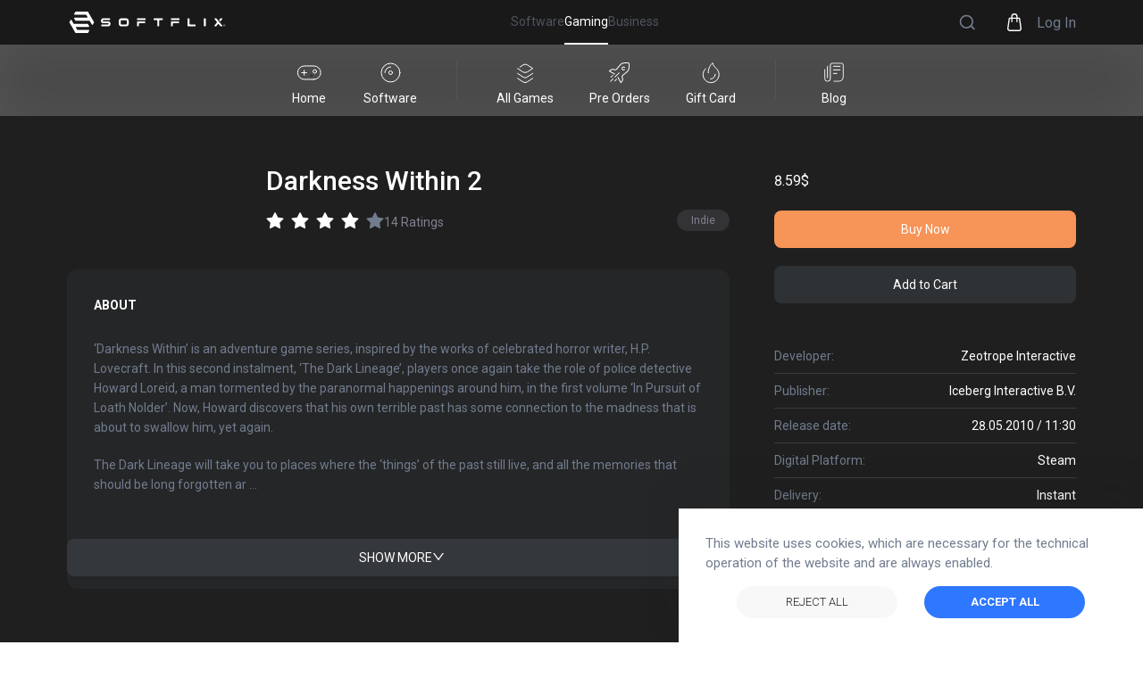

--- FILE ---
content_type: text/html; charset=utf-8
request_url: https://www.softflix.com/gaming/product/pc-games/buy-darkness-within-2-global-key-i367364
body_size: 119748
content:
<!DOCTYPE html><html lang="en-US"><head><link rel="icon" href="/favicon.svg"/><link rel="manifest" href="/manifest.json"/><meta name="viewport" content="width=device-width, initial-scale=1.0, user-scalable=yes"/><meta charSet="utf-8"/><meta http-equiv="X-UA-Compatible" content="IE=edge"/><meta name="theme-color" content="#317EFB"/><meta name="facebook-domain-verification" content="at7q8g108zbdeiwc6v7tbso789zhlp"/><meta name="google-site-verification" content="dCpmXNrXojqsaC88eLTzo_cHDtHf9H1l-3gvTqdltxg"/><title>Buy Darkness Within 2 CD Key</title><meta name="description" content="Lowest Price for Darkness Within 2 - Buy the best, cheapest, legal game cd keys from official distribution on SOFTFLIX. Instant email delivery."/><script type="application/ld+json">{"@context":"https://schema.org/","@type":"Product","name":"Darkness Within 2","image":["https://genba.azureedge.net/common/0b0a286b-2feb-46c5-b4e3-d1248351b5e3/untitled.png"],"description":"‘Darkness Within’ is an adventure game series, inspired by the works of celebrated horror writer, H.P. Lovecraft. In this second instalment, ‘The Dark Lineage’, players once again take the role of police detective Howard Loreid, a man tormented by the paranormal happenings around him, in the first volume ‘In Pursuit of Loath Nolder’. Now, Howard discovers that his own terrible past has some connection to the madness that is about to swallow him, yet again. \n\nThe Dark Lineage will take you to places where the ‘things’ of the past still live, and all the memories that should be long forgotten are still recalled; including a sleepy, depressing town called Arkhamend, a Victorian mansion that conceals dark secrets, a dilapidated building hidden within forbidding, snow-clad woods and dim underground buildings and tunnels. The Dark Lineage is even more harrowing than the previous instalment, so prepare yourself for the descending darkness, this time will be your last... \n\nDarkness Within 2: The Dark Lineage ‘Director's Cut Edition’ was specifically created for Steam, with many extra features not available in previous versions: \n- Graphical refreshes for most environments. \n- A brand new location begging to be explored. \n- Post screen Chromatic Aberration effect and Color gradation effect create a more ‘cinematic’ look, drastically improving the overall visual effect. \n- More balanced game-play with new additional puzzles and enhancements.\\ In order to activate this game, you will require a third-party 'Steam' account. For full details on how to activate please follow this link: https://support.steampowered.com/kb_article.php?ref=5414-TFBN-1352","sku":10001687,"brand":{"@type":"Brand","name":"Iceberg Interactive B.V."},"offers":{"@type":"Offer","url":"https://www.softflix.com/gaming/product/pc-games/buy-darkness-within-2-global-key-i367364","priceCurrency":"EUR","priceValidUntil":"2030-01-01","itemCondition":"https://schema.org/NewCondition","availability":"https://schema.org/InStock","seller":{"@type":"Organization","name":"SOFTFLIX"}}}</script><script type="application/ld+json">{"@context":"https://schema.org","@type":"BreadcrumbList","itemListElement":[{"@type":"ListItem","position":1,"name":"SOFTFLIX Games","item":"https://www.softflix.com/gaming"},{"@type":"ListItem","position":2,"name":"SOFTFLIX All Games","item":"https://www.softflix.com/gaming/search?phrase="},{"@type":"ListItem","position":3,"name":"Darkness Within 2","item":"https://www.softflix.com/gaming/product/367364"}]}</script><script type="application/ld+json">{"@context":"http://schema.org","@type":"Organization","name":"SOFTFLIX","url":"/","logo":"https://softflixprodstorage.blob.core.windows.net/publicimages/softflix-gradient-logo.png","foundingDate":"2020","description":"SOFTFLIX is an international e-commerce platform based in Berlin, Germany. We provide effective sales services and new avenues for the distribution of software and gaming products.","sameAs":["https://www.facebook.com/SoftflixOfficial","https://www.instagram.com/softflix_official","https://www.linkedin.com/company/softflix-ag/mycompany/","https://www.youtube.com/channel/UCb4ZfV493DYBoR_HsXu_PMQ"],"contactPoint":{"@type":"ContactPoint","contactType":"customer support","telephone":"+49(0)800 7777 199","email":"contact@softflix.com"},"address":{"@type":"PostalAddress","streetAddress":"Kurfürstendamm 14","addressLocality":"Berlin","postalCode":"10719","addressCountry":"Germany"}}</script><meta property="og:title" content="Buy Darkness Within 2 CD Key"/><meta property="og:description" content="Lowest Price for Darkness Within 2 - Buy the best, cheapest, legal game cd keys from official distribution on SOFTFLIX. Instant email delivery."/><meta property="og:url" content="https://www.softflix.com/gaming/product/pc-games/buy-darkness-within-2-global-key-i367364"/><meta property="og:site_name" content="SOFTFLIX"/><meta property="og:type" content="vwebsite"/><meta property="og:image" content="https://genba.azureedge.net/common/0b0a286b-2feb-46c5-b4e3-d1248351b5e3/untitled.png"/><meta name="twitter:card" content="summary"/><meta name="twitter:title" content="Buy Darkness Within 2 CD Key"/><meta name="twitter:description" content="Lowest Price for Darkness Within 2 - Buy the best, cheapest, legal game cd keys from official distribution on SOFTFLIX. Instant email delivery."/><meta name="twitter:url" content="https://www.softflix.com/gaming/product/pc-games/buy-darkness-within-2-global-key-i367364"/><meta name="twitter:image" content="https://genba.azureedge.net/common/0b0a286b-2feb-46c5-b4e3-d1248351b5e3/untitled.png"/><meta name="twitter:site" content="SOFTFLIX"/><link rel="canonical" href="https://www.softflix.com/gaming/product/pc-games/buy-darkness-within-2-global-key-i367364"/><link rel="alternate" href="https://www.softflix.com/pl-PL/gaming/product/pc-games/buy-darkness-within-2-global-key-i367364" hrefLang="pl-PL"/><link rel="alternate" href="https://www.softflix.com/de-DE/gaming/product/pc-games/buy-darkness-within-2-global-key-i367364" hrefLang="de-DE"/><link rel="alternate" href="https://www.softflix.com/hi-IN/gaming/product/pc-games/buy-darkness-within-2-global-key-i367364" hrefLang="hi-IN"/><link rel="alternate" href="https://www.softflix.com/ko-KR/gaming/product/pc-games/buy-darkness-within-2-global-key-i367364" hrefLang="kr-KO"/><link rel="alternate" href="https://www.softflix.com/tr-TR/gaming/product/pc-games/buy-darkness-within-2-global-key-i367364" hrefLang="tr-TR"/><link rel="alternate" href="https://www.softflix.com/cs-CZ/gaming/product/pc-games/buy-darkness-within-2-global-key-i367364" hrefLang="cs-CZ"/><link rel="alternate" href="https://www.softflix.com/uk-UA/gaming/product/pc-games/buy-darkness-within-2-global-key-i367364" hrefLang="uk-UA"/><link rel="alternate" href="https://www.softflix.com/gaming/product/pc-games/buy-darkness-within-2-global-key-i367364" hrefLang="en-US"/><link rel="preload" as="image" imagesrcset="/_next/image?url=https%3A%2F%2Fgenba.azureedge.net%2Fcommon%2F0b0a286b-2feb-46c5-b4e3-d1248351b5e3%2Fss_4ca2e24dbf1fc3217071e9938490922c272eb3b2.jpg&amp;w=640&amp;q=75 640w, /_next/image?url=https%3A%2F%2Fgenba.azureedge.net%2Fcommon%2F0b0a286b-2feb-46c5-b4e3-d1248351b5e3%2Fss_4ca2e24dbf1fc3217071e9938490922c272eb3b2.jpg&amp;w=750&amp;q=75 750w, /_next/image?url=https%3A%2F%2Fgenba.azureedge.net%2Fcommon%2F0b0a286b-2feb-46c5-b4e3-d1248351b5e3%2Fss_4ca2e24dbf1fc3217071e9938490922c272eb3b2.jpg&amp;w=828&amp;q=75 828w, /_next/image?url=https%3A%2F%2Fgenba.azureedge.net%2Fcommon%2F0b0a286b-2feb-46c5-b4e3-d1248351b5e3%2Fss_4ca2e24dbf1fc3217071e9938490922c272eb3b2.jpg&amp;w=1080&amp;q=75 1080w, /_next/image?url=https%3A%2F%2Fgenba.azureedge.net%2Fcommon%2F0b0a286b-2feb-46c5-b4e3-d1248351b5e3%2Fss_4ca2e24dbf1fc3217071e9938490922c272eb3b2.jpg&amp;w=1200&amp;q=75 1200w, /_next/image?url=https%3A%2F%2Fgenba.azureedge.net%2Fcommon%2F0b0a286b-2feb-46c5-b4e3-d1248351b5e3%2Fss_4ca2e24dbf1fc3217071e9938490922c272eb3b2.jpg&amp;w=1920&amp;q=75 1920w, /_next/image?url=https%3A%2F%2Fgenba.azureedge.net%2Fcommon%2F0b0a286b-2feb-46c5-b4e3-d1248351b5e3%2Fss_4ca2e24dbf1fc3217071e9938490922c272eb3b2.jpg&amp;w=2048&amp;q=75 2048w, /_next/image?url=https%3A%2F%2Fgenba.azureedge.net%2Fcommon%2F0b0a286b-2feb-46c5-b4e3-d1248351b5e3%2Fss_4ca2e24dbf1fc3217071e9938490922c272eb3b2.jpg&amp;w=3840&amp;q=75 3840w" imagesizes="100vw"/><link rel="preload" as="image" imagesrcset="/_next/image?url=https%3A%2F%2Fgenba.azureedge.net%2Fcommon%2F0b0a286b-2feb-46c5-b4e3-d1248351b5e3%2Funtitled.png&amp;w=640&amp;q=75 640w, /_next/image?url=https%3A%2F%2Fgenba.azureedge.net%2Fcommon%2F0b0a286b-2feb-46c5-b4e3-d1248351b5e3%2Funtitled.png&amp;w=750&amp;q=75 750w, /_next/image?url=https%3A%2F%2Fgenba.azureedge.net%2Fcommon%2F0b0a286b-2feb-46c5-b4e3-d1248351b5e3%2Funtitled.png&amp;w=828&amp;q=75 828w, /_next/image?url=https%3A%2F%2Fgenba.azureedge.net%2Fcommon%2F0b0a286b-2feb-46c5-b4e3-d1248351b5e3%2Funtitled.png&amp;w=1080&amp;q=75 1080w, /_next/image?url=https%3A%2F%2Fgenba.azureedge.net%2Fcommon%2F0b0a286b-2feb-46c5-b4e3-d1248351b5e3%2Funtitled.png&amp;w=1200&amp;q=75 1200w, /_next/image?url=https%3A%2F%2Fgenba.azureedge.net%2Fcommon%2F0b0a286b-2feb-46c5-b4e3-d1248351b5e3%2Funtitled.png&amp;w=1920&amp;q=75 1920w, /_next/image?url=https%3A%2F%2Fgenba.azureedge.net%2Fcommon%2F0b0a286b-2feb-46c5-b4e3-d1248351b5e3%2Funtitled.png&amp;w=2048&amp;q=75 2048w, /_next/image?url=https%3A%2F%2Fgenba.azureedge.net%2Fcommon%2F0b0a286b-2feb-46c5-b4e3-d1248351b5e3%2Funtitled.png&amp;w=3840&amp;q=75 3840w" imagesizes="100vw"/><meta name="next-head-count" content="36"/><link rel="stylesheet" type="text/css" href="https://cdnjs.cloudflare.com/ajax/libs/slick-carousel/1.6.0/slick.min.css"/><link rel="stylesheet" type="text/css" href="https://cdnjs.cloudflare.com/ajax/libs/slick-carousel/1.6.0/slick-theme.min.css"/><link rel="preconnect" href="https://fonts.googleapis.com"/><link rel="preconnect" href="https://fonts.gstatic.com"/><link rel="stylesheet" href="https://unpkg.com/react-quill@1.3.3/dist/quill.snow.css"/><link rel="preconnect" href="https://fonts.gstatic.com" crossorigin /><link rel="preload" href="/_next/static/css/acd9af1b3743782f.css" as="style"/><link rel="stylesheet" href="/_next/static/css/acd9af1b3743782f.css" data-n-g=""/><link rel="preload" href="/_next/static/css/c8e664e372e755d6.css" as="style"/><link rel="stylesheet" href="/_next/static/css/c8e664e372e755d6.css" data-n-p=""/><noscript data-n-css=""></noscript><script defer="" nomodule="" src="/_next/static/chunks/polyfills-c67a75d1b6f99dc8.js"></script><script src="/_next/static/chunks/webpack-e099fd3913e13334.js" defer=""></script><script src="/_next/static/chunks/framework-79bce4a3a540b080.js" defer=""></script><script src="/_next/static/chunks/main-c0df3bc8a1f9f028.js" defer=""></script><script src="/_next/static/chunks/pages/_app-38dc853b08ceae96.js" defer=""></script><script src="/_next/static/chunks/75fc9c18-5a55cb0f13134a2c.js" defer=""></script><script src="/_next/static/chunks/3909-8a859eef9aba8e0a.js" defer=""></script><script src="/_next/static/chunks/4537-6adeda4b6127feff.js" defer=""></script><script src="/_next/static/chunks/2679-f5c029eb67e7fb42.js" defer=""></script><script src="/_next/static/chunks/8939-d94e32f4e6b083b3.js" defer=""></script><script src="/_next/static/chunks/6719-308592410e6a6c83.js" defer=""></script><script src="/_next/static/chunks/2604-78a67a3ea722638f.js" defer=""></script><script src="/_next/static/chunks/8456-700c1784398bcca2.js" defer=""></script><script src="/_next/static/chunks/1980-57b63d8babac0d52.js" defer=""></script><script src="/_next/static/chunks/3738-065bce82a2fd47b4.js" defer=""></script><script src="/_next/static/chunks/5875-3893b156aa9c7393.js" defer=""></script><script src="/_next/static/chunks/3611-73a7714946bb9a91.js" defer=""></script><script src="/_next/static/chunks/2605-2621eb9f51a6c4be.js" defer=""></script><script src="/_next/static/chunks/pages/gaming/product/pc-games/%5Bslug%5D-4900fb36c4f0f911.js" defer=""></script><script src="/_next/static/TJgMwK9_JiDKYXPcsZGWH/_buildManifest.js" defer=""></script><script src="/_next/static/TJgMwK9_JiDKYXPcsZGWH/_ssgManifest.js" defer=""></script><style data-href="https://fonts.googleapis.com/css2?family=Roboto:ital,wght@0,100;0,300;0,400;0,500;0,700;0,900;1,100;1,300;1,400;1,500;1,700;1,900&display=swap">@font-face{font-family:'Roboto';font-style:italic;font-weight:100;font-stretch:normal;font-display:swap;src:url(https://fonts.gstatic.com/s/roboto/v47/KFOKCnqEu92Fr1Mu53ZEC9_Vu3r1gIhOszmOClHrs6ljXfMMLoHRiAw.woff) format('woff')}@font-face{font-family:'Roboto';font-style:italic;font-weight:300;font-stretch:normal;font-display:swap;src:url(https://fonts.gstatic.com/s/roboto/v47/KFOKCnqEu92Fr1Mu53ZEC9_Vu3r1gIhOszmOClHrs6ljXfMMLt_QiAw.woff) format('woff')}@font-face{font-family:'Roboto';font-style:italic;font-weight:400;font-stretch:normal;font-display:swap;src:url(https://fonts.gstatic.com/s/roboto/v47/KFOKCnqEu92Fr1Mu53ZEC9_Vu3r1gIhOszmOClHrs6ljXfMMLoHQiAw.woff) format('woff')}@font-face{font-family:'Roboto';font-style:italic;font-weight:500;font-stretch:normal;font-display:swap;src:url(https://fonts.gstatic.com/s/roboto/v47/KFOKCnqEu92Fr1Mu53ZEC9_Vu3r1gIhOszmOClHrs6ljXfMMLrPQiAw.woff) format('woff')}@font-face{font-family:'Roboto';font-style:italic;font-weight:700;font-stretch:normal;font-display:swap;src:url(https://fonts.gstatic.com/s/roboto/v47/KFOKCnqEu92Fr1Mu53ZEC9_Vu3r1gIhOszmOClHrs6ljXfMMLmbXiAw.woff) format('woff')}@font-face{font-family:'Roboto';font-style:italic;font-weight:900;font-stretch:normal;font-display:swap;src:url(https://fonts.gstatic.com/s/roboto/v47/KFOKCnqEu92Fr1Mu53ZEC9_Vu3r1gIhOszmOClHrs6ljXfMMLijXiAw.woff) format('woff')}@font-face{font-family:'Roboto';font-style:normal;font-weight:100;font-stretch:normal;font-display:swap;src:url(https://fonts.gstatic.com/s/roboto/v47/KFOMCnqEu92Fr1ME7kSn66aGLdTylUAMQXC89YmC2DPNWubEbGmQ.woff) format('woff')}@font-face{font-family:'Roboto';font-style:normal;font-weight:300;font-stretch:normal;font-display:swap;src:url(https://fonts.gstatic.com/s/roboto/v47/KFOMCnqEu92Fr1ME7kSn66aGLdTylUAMQXC89YmC2DPNWuaabWmQ.woff) format('woff')}@font-face{font-family:'Roboto';font-style:normal;font-weight:400;font-stretch:normal;font-display:swap;src:url(https://fonts.gstatic.com/s/roboto/v47/KFOMCnqEu92Fr1ME7kSn66aGLdTylUAMQXC89YmC2DPNWubEbWmQ.woff) format('woff')}@font-face{font-family:'Roboto';font-style:normal;font-weight:500;font-stretch:normal;font-display:swap;src:url(https://fonts.gstatic.com/s/roboto/v47/KFOMCnqEu92Fr1ME7kSn66aGLdTylUAMQXC89YmC2DPNWub2bWmQ.woff) format('woff')}@font-face{font-family:'Roboto';font-style:normal;font-weight:700;font-stretch:normal;font-display:swap;src:url(https://fonts.gstatic.com/s/roboto/v47/KFOMCnqEu92Fr1ME7kSn66aGLdTylUAMQXC89YmC2DPNWuYjammQ.woff) format('woff')}@font-face{font-family:'Roboto';font-style:normal;font-weight:900;font-stretch:normal;font-display:swap;src:url(https://fonts.gstatic.com/s/roboto/v47/KFOMCnqEu92Fr1ME7kSn66aGLdTylUAMQXC89YmC2DPNWuZtammQ.woff) format('woff')}@font-face{font-family:'Roboto';font-style:italic;font-weight:100;font-stretch:100%;font-display:swap;src:url(https://fonts.gstatic.com/s/roboto/v47/KFO5CnqEu92Fr1Mu53ZEC9_Vu3r1gIhOszmkC3kaSTbQWt4N.woff2) format('woff2');unicode-range:U+0460-052F,U+1C80-1C8A,U+20B4,U+2DE0-2DFF,U+A640-A69F,U+FE2E-FE2F}@font-face{font-family:'Roboto';font-style:italic;font-weight:100;font-stretch:100%;font-display:swap;src:url(https://fonts.gstatic.com/s/roboto/v47/KFO5CnqEu92Fr1Mu53ZEC9_Vu3r1gIhOszmkAnkaSTbQWt4N.woff2) format('woff2');unicode-range:U+0301,U+0400-045F,U+0490-0491,U+04B0-04B1,U+2116}@font-face{font-family:'Roboto';font-style:italic;font-weight:100;font-stretch:100%;font-display:swap;src:url(https://fonts.gstatic.com/s/roboto/v47/KFO5CnqEu92Fr1Mu53ZEC9_Vu3r1gIhOszmkCnkaSTbQWt4N.woff2) format('woff2');unicode-range:U+1F00-1FFF}@font-face{font-family:'Roboto';font-style:italic;font-weight:100;font-stretch:100%;font-display:swap;src:url(https://fonts.gstatic.com/s/roboto/v47/KFO5CnqEu92Fr1Mu53ZEC9_Vu3r1gIhOszmkBXkaSTbQWt4N.woff2) format('woff2');unicode-range:U+0370-0377,U+037A-037F,U+0384-038A,U+038C,U+038E-03A1,U+03A3-03FF}@font-face{font-family:'Roboto';font-style:italic;font-weight:100;font-stretch:100%;font-display:swap;src:url(https://fonts.gstatic.com/s/roboto/v47/KFO5CnqEu92Fr1Mu53ZEC9_Vu3r1gIhOszmkenkaSTbQWt4N.woff2) format('woff2');unicode-range:U+0302-0303,U+0305,U+0307-0308,U+0310,U+0312,U+0315,U+031A,U+0326-0327,U+032C,U+032F-0330,U+0332-0333,U+0338,U+033A,U+0346,U+034D,U+0391-03A1,U+03A3-03A9,U+03B1-03C9,U+03D1,U+03D5-03D6,U+03F0-03F1,U+03F4-03F5,U+2016-2017,U+2034-2038,U+203C,U+2040,U+2043,U+2047,U+2050,U+2057,U+205F,U+2070-2071,U+2074-208E,U+2090-209C,U+20D0-20DC,U+20E1,U+20E5-20EF,U+2100-2112,U+2114-2115,U+2117-2121,U+2123-214F,U+2190,U+2192,U+2194-21AE,U+21B0-21E5,U+21F1-21F2,U+21F4-2211,U+2213-2214,U+2216-22FF,U+2308-230B,U+2310,U+2319,U+231C-2321,U+2336-237A,U+237C,U+2395,U+239B-23B7,U+23D0,U+23DC-23E1,U+2474-2475,U+25AF,U+25B3,U+25B7,U+25BD,U+25C1,U+25CA,U+25CC,U+25FB,U+266D-266F,U+27C0-27FF,U+2900-2AFF,U+2B0E-2B11,U+2B30-2B4C,U+2BFE,U+3030,U+FF5B,U+FF5D,U+1D400-1D7FF,U+1EE00-1EEFF}@font-face{font-family:'Roboto';font-style:italic;font-weight:100;font-stretch:100%;font-display:swap;src:url(https://fonts.gstatic.com/s/roboto/v47/KFO5CnqEu92Fr1Mu53ZEC9_Vu3r1gIhOszmkaHkaSTbQWt4N.woff2) format('woff2');unicode-range:U+0001-000C,U+000E-001F,U+007F-009F,U+20DD-20E0,U+20E2-20E4,U+2150-218F,U+2190,U+2192,U+2194-2199,U+21AF,U+21E6-21F0,U+21F3,U+2218-2219,U+2299,U+22C4-22C6,U+2300-243F,U+2440-244A,U+2460-24FF,U+25A0-27BF,U+2800-28FF,U+2921-2922,U+2981,U+29BF,U+29EB,U+2B00-2BFF,U+4DC0-4DFF,U+FFF9-FFFB,U+10140-1018E,U+10190-1019C,U+101A0,U+101D0-101FD,U+102E0-102FB,U+10E60-10E7E,U+1D2C0-1D2D3,U+1D2E0-1D37F,U+1F000-1F0FF,U+1F100-1F1AD,U+1F1E6-1F1FF,U+1F30D-1F30F,U+1F315,U+1F31C,U+1F31E,U+1F320-1F32C,U+1F336,U+1F378,U+1F37D,U+1F382,U+1F393-1F39F,U+1F3A7-1F3A8,U+1F3AC-1F3AF,U+1F3C2,U+1F3C4-1F3C6,U+1F3CA-1F3CE,U+1F3D4-1F3E0,U+1F3ED,U+1F3F1-1F3F3,U+1F3F5-1F3F7,U+1F408,U+1F415,U+1F41F,U+1F426,U+1F43F,U+1F441-1F442,U+1F444,U+1F446-1F449,U+1F44C-1F44E,U+1F453,U+1F46A,U+1F47D,U+1F4A3,U+1F4B0,U+1F4B3,U+1F4B9,U+1F4BB,U+1F4BF,U+1F4C8-1F4CB,U+1F4D6,U+1F4DA,U+1F4DF,U+1F4E3-1F4E6,U+1F4EA-1F4ED,U+1F4F7,U+1F4F9-1F4FB,U+1F4FD-1F4FE,U+1F503,U+1F507-1F50B,U+1F50D,U+1F512-1F513,U+1F53E-1F54A,U+1F54F-1F5FA,U+1F610,U+1F650-1F67F,U+1F687,U+1F68D,U+1F691,U+1F694,U+1F698,U+1F6AD,U+1F6B2,U+1F6B9-1F6BA,U+1F6BC,U+1F6C6-1F6CF,U+1F6D3-1F6D7,U+1F6E0-1F6EA,U+1F6F0-1F6F3,U+1F6F7-1F6FC,U+1F700-1F7FF,U+1F800-1F80B,U+1F810-1F847,U+1F850-1F859,U+1F860-1F887,U+1F890-1F8AD,U+1F8B0-1F8BB,U+1F8C0-1F8C1,U+1F900-1F90B,U+1F93B,U+1F946,U+1F984,U+1F996,U+1F9E9,U+1FA00-1FA6F,U+1FA70-1FA7C,U+1FA80-1FA89,U+1FA8F-1FAC6,U+1FACE-1FADC,U+1FADF-1FAE9,U+1FAF0-1FAF8,U+1FB00-1FBFF}@font-face{font-family:'Roboto';font-style:italic;font-weight:100;font-stretch:100%;font-display:swap;src:url(https://fonts.gstatic.com/s/roboto/v47/KFO5CnqEu92Fr1Mu53ZEC9_Vu3r1gIhOszmkCXkaSTbQWt4N.woff2) format('woff2');unicode-range:U+0102-0103,U+0110-0111,U+0128-0129,U+0168-0169,U+01A0-01A1,U+01AF-01B0,U+0300-0301,U+0303-0304,U+0308-0309,U+0323,U+0329,U+1EA0-1EF9,U+20AB}@font-face{font-family:'Roboto';font-style:italic;font-weight:100;font-stretch:100%;font-display:swap;src:url(https://fonts.gstatic.com/s/roboto/v47/KFO5CnqEu92Fr1Mu53ZEC9_Vu3r1gIhOszmkCHkaSTbQWt4N.woff2) format('woff2');unicode-range:U+0100-02BA,U+02BD-02C5,U+02C7-02CC,U+02CE-02D7,U+02DD-02FF,U+0304,U+0308,U+0329,U+1D00-1DBF,U+1E00-1E9F,U+1EF2-1EFF,U+2020,U+20A0-20AB,U+20AD-20C0,U+2113,U+2C60-2C7F,U+A720-A7FF}@font-face{font-family:'Roboto';font-style:italic;font-weight:100;font-stretch:100%;font-display:swap;src:url(https://fonts.gstatic.com/s/roboto/v47/KFO5CnqEu92Fr1Mu53ZEC9_Vu3r1gIhOszmkBnkaSTbQWg.woff2) format('woff2');unicode-range:U+0000-00FF,U+0131,U+0152-0153,U+02BB-02BC,U+02C6,U+02DA,U+02DC,U+0304,U+0308,U+0329,U+2000-206F,U+20AC,U+2122,U+2191,U+2193,U+2212,U+2215,U+FEFF,U+FFFD}@font-face{font-family:'Roboto';font-style:italic;font-weight:300;font-stretch:100%;font-display:swap;src:url(https://fonts.gstatic.com/s/roboto/v47/KFO5CnqEu92Fr1Mu53ZEC9_Vu3r1gIhOszmkC3kaSTbQWt4N.woff2) format('woff2');unicode-range:U+0460-052F,U+1C80-1C8A,U+20B4,U+2DE0-2DFF,U+A640-A69F,U+FE2E-FE2F}@font-face{font-family:'Roboto';font-style:italic;font-weight:300;font-stretch:100%;font-display:swap;src:url(https://fonts.gstatic.com/s/roboto/v47/KFO5CnqEu92Fr1Mu53ZEC9_Vu3r1gIhOszmkAnkaSTbQWt4N.woff2) format('woff2');unicode-range:U+0301,U+0400-045F,U+0490-0491,U+04B0-04B1,U+2116}@font-face{font-family:'Roboto';font-style:italic;font-weight:300;font-stretch:100%;font-display:swap;src:url(https://fonts.gstatic.com/s/roboto/v47/KFO5CnqEu92Fr1Mu53ZEC9_Vu3r1gIhOszmkCnkaSTbQWt4N.woff2) format('woff2');unicode-range:U+1F00-1FFF}@font-face{font-family:'Roboto';font-style:italic;font-weight:300;font-stretch:100%;font-display:swap;src:url(https://fonts.gstatic.com/s/roboto/v47/KFO5CnqEu92Fr1Mu53ZEC9_Vu3r1gIhOszmkBXkaSTbQWt4N.woff2) format('woff2');unicode-range:U+0370-0377,U+037A-037F,U+0384-038A,U+038C,U+038E-03A1,U+03A3-03FF}@font-face{font-family:'Roboto';font-style:italic;font-weight:300;font-stretch:100%;font-display:swap;src:url(https://fonts.gstatic.com/s/roboto/v47/KFO5CnqEu92Fr1Mu53ZEC9_Vu3r1gIhOszmkenkaSTbQWt4N.woff2) format('woff2');unicode-range:U+0302-0303,U+0305,U+0307-0308,U+0310,U+0312,U+0315,U+031A,U+0326-0327,U+032C,U+032F-0330,U+0332-0333,U+0338,U+033A,U+0346,U+034D,U+0391-03A1,U+03A3-03A9,U+03B1-03C9,U+03D1,U+03D5-03D6,U+03F0-03F1,U+03F4-03F5,U+2016-2017,U+2034-2038,U+203C,U+2040,U+2043,U+2047,U+2050,U+2057,U+205F,U+2070-2071,U+2074-208E,U+2090-209C,U+20D0-20DC,U+20E1,U+20E5-20EF,U+2100-2112,U+2114-2115,U+2117-2121,U+2123-214F,U+2190,U+2192,U+2194-21AE,U+21B0-21E5,U+21F1-21F2,U+21F4-2211,U+2213-2214,U+2216-22FF,U+2308-230B,U+2310,U+2319,U+231C-2321,U+2336-237A,U+237C,U+2395,U+239B-23B7,U+23D0,U+23DC-23E1,U+2474-2475,U+25AF,U+25B3,U+25B7,U+25BD,U+25C1,U+25CA,U+25CC,U+25FB,U+266D-266F,U+27C0-27FF,U+2900-2AFF,U+2B0E-2B11,U+2B30-2B4C,U+2BFE,U+3030,U+FF5B,U+FF5D,U+1D400-1D7FF,U+1EE00-1EEFF}@font-face{font-family:'Roboto';font-style:italic;font-weight:300;font-stretch:100%;font-display:swap;src:url(https://fonts.gstatic.com/s/roboto/v47/KFO5CnqEu92Fr1Mu53ZEC9_Vu3r1gIhOszmkaHkaSTbQWt4N.woff2) format('woff2');unicode-range:U+0001-000C,U+000E-001F,U+007F-009F,U+20DD-20E0,U+20E2-20E4,U+2150-218F,U+2190,U+2192,U+2194-2199,U+21AF,U+21E6-21F0,U+21F3,U+2218-2219,U+2299,U+22C4-22C6,U+2300-243F,U+2440-244A,U+2460-24FF,U+25A0-27BF,U+2800-28FF,U+2921-2922,U+2981,U+29BF,U+29EB,U+2B00-2BFF,U+4DC0-4DFF,U+FFF9-FFFB,U+10140-1018E,U+10190-1019C,U+101A0,U+101D0-101FD,U+102E0-102FB,U+10E60-10E7E,U+1D2C0-1D2D3,U+1D2E0-1D37F,U+1F000-1F0FF,U+1F100-1F1AD,U+1F1E6-1F1FF,U+1F30D-1F30F,U+1F315,U+1F31C,U+1F31E,U+1F320-1F32C,U+1F336,U+1F378,U+1F37D,U+1F382,U+1F393-1F39F,U+1F3A7-1F3A8,U+1F3AC-1F3AF,U+1F3C2,U+1F3C4-1F3C6,U+1F3CA-1F3CE,U+1F3D4-1F3E0,U+1F3ED,U+1F3F1-1F3F3,U+1F3F5-1F3F7,U+1F408,U+1F415,U+1F41F,U+1F426,U+1F43F,U+1F441-1F442,U+1F444,U+1F446-1F449,U+1F44C-1F44E,U+1F453,U+1F46A,U+1F47D,U+1F4A3,U+1F4B0,U+1F4B3,U+1F4B9,U+1F4BB,U+1F4BF,U+1F4C8-1F4CB,U+1F4D6,U+1F4DA,U+1F4DF,U+1F4E3-1F4E6,U+1F4EA-1F4ED,U+1F4F7,U+1F4F9-1F4FB,U+1F4FD-1F4FE,U+1F503,U+1F507-1F50B,U+1F50D,U+1F512-1F513,U+1F53E-1F54A,U+1F54F-1F5FA,U+1F610,U+1F650-1F67F,U+1F687,U+1F68D,U+1F691,U+1F694,U+1F698,U+1F6AD,U+1F6B2,U+1F6B9-1F6BA,U+1F6BC,U+1F6C6-1F6CF,U+1F6D3-1F6D7,U+1F6E0-1F6EA,U+1F6F0-1F6F3,U+1F6F7-1F6FC,U+1F700-1F7FF,U+1F800-1F80B,U+1F810-1F847,U+1F850-1F859,U+1F860-1F887,U+1F890-1F8AD,U+1F8B0-1F8BB,U+1F8C0-1F8C1,U+1F900-1F90B,U+1F93B,U+1F946,U+1F984,U+1F996,U+1F9E9,U+1FA00-1FA6F,U+1FA70-1FA7C,U+1FA80-1FA89,U+1FA8F-1FAC6,U+1FACE-1FADC,U+1FADF-1FAE9,U+1FAF0-1FAF8,U+1FB00-1FBFF}@font-face{font-family:'Roboto';font-style:italic;font-weight:300;font-stretch:100%;font-display:swap;src:url(https://fonts.gstatic.com/s/roboto/v47/KFO5CnqEu92Fr1Mu53ZEC9_Vu3r1gIhOszmkCXkaSTbQWt4N.woff2) format('woff2');unicode-range:U+0102-0103,U+0110-0111,U+0128-0129,U+0168-0169,U+01A0-01A1,U+01AF-01B0,U+0300-0301,U+0303-0304,U+0308-0309,U+0323,U+0329,U+1EA0-1EF9,U+20AB}@font-face{font-family:'Roboto';font-style:italic;font-weight:300;font-stretch:100%;font-display:swap;src:url(https://fonts.gstatic.com/s/roboto/v47/KFO5CnqEu92Fr1Mu53ZEC9_Vu3r1gIhOszmkCHkaSTbQWt4N.woff2) format('woff2');unicode-range:U+0100-02BA,U+02BD-02C5,U+02C7-02CC,U+02CE-02D7,U+02DD-02FF,U+0304,U+0308,U+0329,U+1D00-1DBF,U+1E00-1E9F,U+1EF2-1EFF,U+2020,U+20A0-20AB,U+20AD-20C0,U+2113,U+2C60-2C7F,U+A720-A7FF}@font-face{font-family:'Roboto';font-style:italic;font-weight:300;font-stretch:100%;font-display:swap;src:url(https://fonts.gstatic.com/s/roboto/v47/KFO5CnqEu92Fr1Mu53ZEC9_Vu3r1gIhOszmkBnkaSTbQWg.woff2) format('woff2');unicode-range:U+0000-00FF,U+0131,U+0152-0153,U+02BB-02BC,U+02C6,U+02DA,U+02DC,U+0304,U+0308,U+0329,U+2000-206F,U+20AC,U+2122,U+2191,U+2193,U+2212,U+2215,U+FEFF,U+FFFD}@font-face{font-family:'Roboto';font-style:italic;font-weight:400;font-stretch:100%;font-display:swap;src:url(https://fonts.gstatic.com/s/roboto/v47/KFO5CnqEu92Fr1Mu53ZEC9_Vu3r1gIhOszmkC3kaSTbQWt4N.woff2) format('woff2');unicode-range:U+0460-052F,U+1C80-1C8A,U+20B4,U+2DE0-2DFF,U+A640-A69F,U+FE2E-FE2F}@font-face{font-family:'Roboto';font-style:italic;font-weight:400;font-stretch:100%;font-display:swap;src:url(https://fonts.gstatic.com/s/roboto/v47/KFO5CnqEu92Fr1Mu53ZEC9_Vu3r1gIhOszmkAnkaSTbQWt4N.woff2) format('woff2');unicode-range:U+0301,U+0400-045F,U+0490-0491,U+04B0-04B1,U+2116}@font-face{font-family:'Roboto';font-style:italic;font-weight:400;font-stretch:100%;font-display:swap;src:url(https://fonts.gstatic.com/s/roboto/v47/KFO5CnqEu92Fr1Mu53ZEC9_Vu3r1gIhOszmkCnkaSTbQWt4N.woff2) format('woff2');unicode-range:U+1F00-1FFF}@font-face{font-family:'Roboto';font-style:italic;font-weight:400;font-stretch:100%;font-display:swap;src:url(https://fonts.gstatic.com/s/roboto/v47/KFO5CnqEu92Fr1Mu53ZEC9_Vu3r1gIhOszmkBXkaSTbQWt4N.woff2) format('woff2');unicode-range:U+0370-0377,U+037A-037F,U+0384-038A,U+038C,U+038E-03A1,U+03A3-03FF}@font-face{font-family:'Roboto';font-style:italic;font-weight:400;font-stretch:100%;font-display:swap;src:url(https://fonts.gstatic.com/s/roboto/v47/KFO5CnqEu92Fr1Mu53ZEC9_Vu3r1gIhOszmkenkaSTbQWt4N.woff2) format('woff2');unicode-range:U+0302-0303,U+0305,U+0307-0308,U+0310,U+0312,U+0315,U+031A,U+0326-0327,U+032C,U+032F-0330,U+0332-0333,U+0338,U+033A,U+0346,U+034D,U+0391-03A1,U+03A3-03A9,U+03B1-03C9,U+03D1,U+03D5-03D6,U+03F0-03F1,U+03F4-03F5,U+2016-2017,U+2034-2038,U+203C,U+2040,U+2043,U+2047,U+2050,U+2057,U+205F,U+2070-2071,U+2074-208E,U+2090-209C,U+20D0-20DC,U+20E1,U+20E5-20EF,U+2100-2112,U+2114-2115,U+2117-2121,U+2123-214F,U+2190,U+2192,U+2194-21AE,U+21B0-21E5,U+21F1-21F2,U+21F4-2211,U+2213-2214,U+2216-22FF,U+2308-230B,U+2310,U+2319,U+231C-2321,U+2336-237A,U+237C,U+2395,U+239B-23B7,U+23D0,U+23DC-23E1,U+2474-2475,U+25AF,U+25B3,U+25B7,U+25BD,U+25C1,U+25CA,U+25CC,U+25FB,U+266D-266F,U+27C0-27FF,U+2900-2AFF,U+2B0E-2B11,U+2B30-2B4C,U+2BFE,U+3030,U+FF5B,U+FF5D,U+1D400-1D7FF,U+1EE00-1EEFF}@font-face{font-family:'Roboto';font-style:italic;font-weight:400;font-stretch:100%;font-display:swap;src:url(https://fonts.gstatic.com/s/roboto/v47/KFO5CnqEu92Fr1Mu53ZEC9_Vu3r1gIhOszmkaHkaSTbQWt4N.woff2) format('woff2');unicode-range:U+0001-000C,U+000E-001F,U+007F-009F,U+20DD-20E0,U+20E2-20E4,U+2150-218F,U+2190,U+2192,U+2194-2199,U+21AF,U+21E6-21F0,U+21F3,U+2218-2219,U+2299,U+22C4-22C6,U+2300-243F,U+2440-244A,U+2460-24FF,U+25A0-27BF,U+2800-28FF,U+2921-2922,U+2981,U+29BF,U+29EB,U+2B00-2BFF,U+4DC0-4DFF,U+FFF9-FFFB,U+10140-1018E,U+10190-1019C,U+101A0,U+101D0-101FD,U+102E0-102FB,U+10E60-10E7E,U+1D2C0-1D2D3,U+1D2E0-1D37F,U+1F000-1F0FF,U+1F100-1F1AD,U+1F1E6-1F1FF,U+1F30D-1F30F,U+1F315,U+1F31C,U+1F31E,U+1F320-1F32C,U+1F336,U+1F378,U+1F37D,U+1F382,U+1F393-1F39F,U+1F3A7-1F3A8,U+1F3AC-1F3AF,U+1F3C2,U+1F3C4-1F3C6,U+1F3CA-1F3CE,U+1F3D4-1F3E0,U+1F3ED,U+1F3F1-1F3F3,U+1F3F5-1F3F7,U+1F408,U+1F415,U+1F41F,U+1F426,U+1F43F,U+1F441-1F442,U+1F444,U+1F446-1F449,U+1F44C-1F44E,U+1F453,U+1F46A,U+1F47D,U+1F4A3,U+1F4B0,U+1F4B3,U+1F4B9,U+1F4BB,U+1F4BF,U+1F4C8-1F4CB,U+1F4D6,U+1F4DA,U+1F4DF,U+1F4E3-1F4E6,U+1F4EA-1F4ED,U+1F4F7,U+1F4F9-1F4FB,U+1F4FD-1F4FE,U+1F503,U+1F507-1F50B,U+1F50D,U+1F512-1F513,U+1F53E-1F54A,U+1F54F-1F5FA,U+1F610,U+1F650-1F67F,U+1F687,U+1F68D,U+1F691,U+1F694,U+1F698,U+1F6AD,U+1F6B2,U+1F6B9-1F6BA,U+1F6BC,U+1F6C6-1F6CF,U+1F6D3-1F6D7,U+1F6E0-1F6EA,U+1F6F0-1F6F3,U+1F6F7-1F6FC,U+1F700-1F7FF,U+1F800-1F80B,U+1F810-1F847,U+1F850-1F859,U+1F860-1F887,U+1F890-1F8AD,U+1F8B0-1F8BB,U+1F8C0-1F8C1,U+1F900-1F90B,U+1F93B,U+1F946,U+1F984,U+1F996,U+1F9E9,U+1FA00-1FA6F,U+1FA70-1FA7C,U+1FA80-1FA89,U+1FA8F-1FAC6,U+1FACE-1FADC,U+1FADF-1FAE9,U+1FAF0-1FAF8,U+1FB00-1FBFF}@font-face{font-family:'Roboto';font-style:italic;font-weight:400;font-stretch:100%;font-display:swap;src:url(https://fonts.gstatic.com/s/roboto/v47/KFO5CnqEu92Fr1Mu53ZEC9_Vu3r1gIhOszmkCXkaSTbQWt4N.woff2) format('woff2');unicode-range:U+0102-0103,U+0110-0111,U+0128-0129,U+0168-0169,U+01A0-01A1,U+01AF-01B0,U+0300-0301,U+0303-0304,U+0308-0309,U+0323,U+0329,U+1EA0-1EF9,U+20AB}@font-face{font-family:'Roboto';font-style:italic;font-weight:400;font-stretch:100%;font-display:swap;src:url(https://fonts.gstatic.com/s/roboto/v47/KFO5CnqEu92Fr1Mu53ZEC9_Vu3r1gIhOszmkCHkaSTbQWt4N.woff2) format('woff2');unicode-range:U+0100-02BA,U+02BD-02C5,U+02C7-02CC,U+02CE-02D7,U+02DD-02FF,U+0304,U+0308,U+0329,U+1D00-1DBF,U+1E00-1E9F,U+1EF2-1EFF,U+2020,U+20A0-20AB,U+20AD-20C0,U+2113,U+2C60-2C7F,U+A720-A7FF}@font-face{font-family:'Roboto';font-style:italic;font-weight:400;font-stretch:100%;font-display:swap;src:url(https://fonts.gstatic.com/s/roboto/v47/KFO5CnqEu92Fr1Mu53ZEC9_Vu3r1gIhOszmkBnkaSTbQWg.woff2) format('woff2');unicode-range:U+0000-00FF,U+0131,U+0152-0153,U+02BB-02BC,U+02C6,U+02DA,U+02DC,U+0304,U+0308,U+0329,U+2000-206F,U+20AC,U+2122,U+2191,U+2193,U+2212,U+2215,U+FEFF,U+FFFD}@font-face{font-family:'Roboto';font-style:italic;font-weight:500;font-stretch:100%;font-display:swap;src:url(https://fonts.gstatic.com/s/roboto/v47/KFO5CnqEu92Fr1Mu53ZEC9_Vu3r1gIhOszmkC3kaSTbQWt4N.woff2) format('woff2');unicode-range:U+0460-052F,U+1C80-1C8A,U+20B4,U+2DE0-2DFF,U+A640-A69F,U+FE2E-FE2F}@font-face{font-family:'Roboto';font-style:italic;font-weight:500;font-stretch:100%;font-display:swap;src:url(https://fonts.gstatic.com/s/roboto/v47/KFO5CnqEu92Fr1Mu53ZEC9_Vu3r1gIhOszmkAnkaSTbQWt4N.woff2) format('woff2');unicode-range:U+0301,U+0400-045F,U+0490-0491,U+04B0-04B1,U+2116}@font-face{font-family:'Roboto';font-style:italic;font-weight:500;font-stretch:100%;font-display:swap;src:url(https://fonts.gstatic.com/s/roboto/v47/KFO5CnqEu92Fr1Mu53ZEC9_Vu3r1gIhOszmkCnkaSTbQWt4N.woff2) format('woff2');unicode-range:U+1F00-1FFF}@font-face{font-family:'Roboto';font-style:italic;font-weight:500;font-stretch:100%;font-display:swap;src:url(https://fonts.gstatic.com/s/roboto/v47/KFO5CnqEu92Fr1Mu53ZEC9_Vu3r1gIhOszmkBXkaSTbQWt4N.woff2) format('woff2');unicode-range:U+0370-0377,U+037A-037F,U+0384-038A,U+038C,U+038E-03A1,U+03A3-03FF}@font-face{font-family:'Roboto';font-style:italic;font-weight:500;font-stretch:100%;font-display:swap;src:url(https://fonts.gstatic.com/s/roboto/v47/KFO5CnqEu92Fr1Mu53ZEC9_Vu3r1gIhOszmkenkaSTbQWt4N.woff2) format('woff2');unicode-range:U+0302-0303,U+0305,U+0307-0308,U+0310,U+0312,U+0315,U+031A,U+0326-0327,U+032C,U+032F-0330,U+0332-0333,U+0338,U+033A,U+0346,U+034D,U+0391-03A1,U+03A3-03A9,U+03B1-03C9,U+03D1,U+03D5-03D6,U+03F0-03F1,U+03F4-03F5,U+2016-2017,U+2034-2038,U+203C,U+2040,U+2043,U+2047,U+2050,U+2057,U+205F,U+2070-2071,U+2074-208E,U+2090-209C,U+20D0-20DC,U+20E1,U+20E5-20EF,U+2100-2112,U+2114-2115,U+2117-2121,U+2123-214F,U+2190,U+2192,U+2194-21AE,U+21B0-21E5,U+21F1-21F2,U+21F4-2211,U+2213-2214,U+2216-22FF,U+2308-230B,U+2310,U+2319,U+231C-2321,U+2336-237A,U+237C,U+2395,U+239B-23B7,U+23D0,U+23DC-23E1,U+2474-2475,U+25AF,U+25B3,U+25B7,U+25BD,U+25C1,U+25CA,U+25CC,U+25FB,U+266D-266F,U+27C0-27FF,U+2900-2AFF,U+2B0E-2B11,U+2B30-2B4C,U+2BFE,U+3030,U+FF5B,U+FF5D,U+1D400-1D7FF,U+1EE00-1EEFF}@font-face{font-family:'Roboto';font-style:italic;font-weight:500;font-stretch:100%;font-display:swap;src:url(https://fonts.gstatic.com/s/roboto/v47/KFO5CnqEu92Fr1Mu53ZEC9_Vu3r1gIhOszmkaHkaSTbQWt4N.woff2) format('woff2');unicode-range:U+0001-000C,U+000E-001F,U+007F-009F,U+20DD-20E0,U+20E2-20E4,U+2150-218F,U+2190,U+2192,U+2194-2199,U+21AF,U+21E6-21F0,U+21F3,U+2218-2219,U+2299,U+22C4-22C6,U+2300-243F,U+2440-244A,U+2460-24FF,U+25A0-27BF,U+2800-28FF,U+2921-2922,U+2981,U+29BF,U+29EB,U+2B00-2BFF,U+4DC0-4DFF,U+FFF9-FFFB,U+10140-1018E,U+10190-1019C,U+101A0,U+101D0-101FD,U+102E0-102FB,U+10E60-10E7E,U+1D2C0-1D2D3,U+1D2E0-1D37F,U+1F000-1F0FF,U+1F100-1F1AD,U+1F1E6-1F1FF,U+1F30D-1F30F,U+1F315,U+1F31C,U+1F31E,U+1F320-1F32C,U+1F336,U+1F378,U+1F37D,U+1F382,U+1F393-1F39F,U+1F3A7-1F3A8,U+1F3AC-1F3AF,U+1F3C2,U+1F3C4-1F3C6,U+1F3CA-1F3CE,U+1F3D4-1F3E0,U+1F3ED,U+1F3F1-1F3F3,U+1F3F5-1F3F7,U+1F408,U+1F415,U+1F41F,U+1F426,U+1F43F,U+1F441-1F442,U+1F444,U+1F446-1F449,U+1F44C-1F44E,U+1F453,U+1F46A,U+1F47D,U+1F4A3,U+1F4B0,U+1F4B3,U+1F4B9,U+1F4BB,U+1F4BF,U+1F4C8-1F4CB,U+1F4D6,U+1F4DA,U+1F4DF,U+1F4E3-1F4E6,U+1F4EA-1F4ED,U+1F4F7,U+1F4F9-1F4FB,U+1F4FD-1F4FE,U+1F503,U+1F507-1F50B,U+1F50D,U+1F512-1F513,U+1F53E-1F54A,U+1F54F-1F5FA,U+1F610,U+1F650-1F67F,U+1F687,U+1F68D,U+1F691,U+1F694,U+1F698,U+1F6AD,U+1F6B2,U+1F6B9-1F6BA,U+1F6BC,U+1F6C6-1F6CF,U+1F6D3-1F6D7,U+1F6E0-1F6EA,U+1F6F0-1F6F3,U+1F6F7-1F6FC,U+1F700-1F7FF,U+1F800-1F80B,U+1F810-1F847,U+1F850-1F859,U+1F860-1F887,U+1F890-1F8AD,U+1F8B0-1F8BB,U+1F8C0-1F8C1,U+1F900-1F90B,U+1F93B,U+1F946,U+1F984,U+1F996,U+1F9E9,U+1FA00-1FA6F,U+1FA70-1FA7C,U+1FA80-1FA89,U+1FA8F-1FAC6,U+1FACE-1FADC,U+1FADF-1FAE9,U+1FAF0-1FAF8,U+1FB00-1FBFF}@font-face{font-family:'Roboto';font-style:italic;font-weight:500;font-stretch:100%;font-display:swap;src:url(https://fonts.gstatic.com/s/roboto/v47/KFO5CnqEu92Fr1Mu53ZEC9_Vu3r1gIhOszmkCXkaSTbQWt4N.woff2) format('woff2');unicode-range:U+0102-0103,U+0110-0111,U+0128-0129,U+0168-0169,U+01A0-01A1,U+01AF-01B0,U+0300-0301,U+0303-0304,U+0308-0309,U+0323,U+0329,U+1EA0-1EF9,U+20AB}@font-face{font-family:'Roboto';font-style:italic;font-weight:500;font-stretch:100%;font-display:swap;src:url(https://fonts.gstatic.com/s/roboto/v47/KFO5CnqEu92Fr1Mu53ZEC9_Vu3r1gIhOszmkCHkaSTbQWt4N.woff2) format('woff2');unicode-range:U+0100-02BA,U+02BD-02C5,U+02C7-02CC,U+02CE-02D7,U+02DD-02FF,U+0304,U+0308,U+0329,U+1D00-1DBF,U+1E00-1E9F,U+1EF2-1EFF,U+2020,U+20A0-20AB,U+20AD-20C0,U+2113,U+2C60-2C7F,U+A720-A7FF}@font-face{font-family:'Roboto';font-style:italic;font-weight:500;font-stretch:100%;font-display:swap;src:url(https://fonts.gstatic.com/s/roboto/v47/KFO5CnqEu92Fr1Mu53ZEC9_Vu3r1gIhOszmkBnkaSTbQWg.woff2) format('woff2');unicode-range:U+0000-00FF,U+0131,U+0152-0153,U+02BB-02BC,U+02C6,U+02DA,U+02DC,U+0304,U+0308,U+0329,U+2000-206F,U+20AC,U+2122,U+2191,U+2193,U+2212,U+2215,U+FEFF,U+FFFD}@font-face{font-family:'Roboto';font-style:italic;font-weight:700;font-stretch:100%;font-display:swap;src:url(https://fonts.gstatic.com/s/roboto/v47/KFO5CnqEu92Fr1Mu53ZEC9_Vu3r1gIhOszmkC3kaSTbQWt4N.woff2) format('woff2');unicode-range:U+0460-052F,U+1C80-1C8A,U+20B4,U+2DE0-2DFF,U+A640-A69F,U+FE2E-FE2F}@font-face{font-family:'Roboto';font-style:italic;font-weight:700;font-stretch:100%;font-display:swap;src:url(https://fonts.gstatic.com/s/roboto/v47/KFO5CnqEu92Fr1Mu53ZEC9_Vu3r1gIhOszmkAnkaSTbQWt4N.woff2) format('woff2');unicode-range:U+0301,U+0400-045F,U+0490-0491,U+04B0-04B1,U+2116}@font-face{font-family:'Roboto';font-style:italic;font-weight:700;font-stretch:100%;font-display:swap;src:url(https://fonts.gstatic.com/s/roboto/v47/KFO5CnqEu92Fr1Mu53ZEC9_Vu3r1gIhOszmkCnkaSTbQWt4N.woff2) format('woff2');unicode-range:U+1F00-1FFF}@font-face{font-family:'Roboto';font-style:italic;font-weight:700;font-stretch:100%;font-display:swap;src:url(https://fonts.gstatic.com/s/roboto/v47/KFO5CnqEu92Fr1Mu53ZEC9_Vu3r1gIhOszmkBXkaSTbQWt4N.woff2) format('woff2');unicode-range:U+0370-0377,U+037A-037F,U+0384-038A,U+038C,U+038E-03A1,U+03A3-03FF}@font-face{font-family:'Roboto';font-style:italic;font-weight:700;font-stretch:100%;font-display:swap;src:url(https://fonts.gstatic.com/s/roboto/v47/KFO5CnqEu92Fr1Mu53ZEC9_Vu3r1gIhOszmkenkaSTbQWt4N.woff2) format('woff2');unicode-range:U+0302-0303,U+0305,U+0307-0308,U+0310,U+0312,U+0315,U+031A,U+0326-0327,U+032C,U+032F-0330,U+0332-0333,U+0338,U+033A,U+0346,U+034D,U+0391-03A1,U+03A3-03A9,U+03B1-03C9,U+03D1,U+03D5-03D6,U+03F0-03F1,U+03F4-03F5,U+2016-2017,U+2034-2038,U+203C,U+2040,U+2043,U+2047,U+2050,U+2057,U+205F,U+2070-2071,U+2074-208E,U+2090-209C,U+20D0-20DC,U+20E1,U+20E5-20EF,U+2100-2112,U+2114-2115,U+2117-2121,U+2123-214F,U+2190,U+2192,U+2194-21AE,U+21B0-21E5,U+21F1-21F2,U+21F4-2211,U+2213-2214,U+2216-22FF,U+2308-230B,U+2310,U+2319,U+231C-2321,U+2336-237A,U+237C,U+2395,U+239B-23B7,U+23D0,U+23DC-23E1,U+2474-2475,U+25AF,U+25B3,U+25B7,U+25BD,U+25C1,U+25CA,U+25CC,U+25FB,U+266D-266F,U+27C0-27FF,U+2900-2AFF,U+2B0E-2B11,U+2B30-2B4C,U+2BFE,U+3030,U+FF5B,U+FF5D,U+1D400-1D7FF,U+1EE00-1EEFF}@font-face{font-family:'Roboto';font-style:italic;font-weight:700;font-stretch:100%;font-display:swap;src:url(https://fonts.gstatic.com/s/roboto/v47/KFO5CnqEu92Fr1Mu53ZEC9_Vu3r1gIhOszmkaHkaSTbQWt4N.woff2) format('woff2');unicode-range:U+0001-000C,U+000E-001F,U+007F-009F,U+20DD-20E0,U+20E2-20E4,U+2150-218F,U+2190,U+2192,U+2194-2199,U+21AF,U+21E6-21F0,U+21F3,U+2218-2219,U+2299,U+22C4-22C6,U+2300-243F,U+2440-244A,U+2460-24FF,U+25A0-27BF,U+2800-28FF,U+2921-2922,U+2981,U+29BF,U+29EB,U+2B00-2BFF,U+4DC0-4DFF,U+FFF9-FFFB,U+10140-1018E,U+10190-1019C,U+101A0,U+101D0-101FD,U+102E0-102FB,U+10E60-10E7E,U+1D2C0-1D2D3,U+1D2E0-1D37F,U+1F000-1F0FF,U+1F100-1F1AD,U+1F1E6-1F1FF,U+1F30D-1F30F,U+1F315,U+1F31C,U+1F31E,U+1F320-1F32C,U+1F336,U+1F378,U+1F37D,U+1F382,U+1F393-1F39F,U+1F3A7-1F3A8,U+1F3AC-1F3AF,U+1F3C2,U+1F3C4-1F3C6,U+1F3CA-1F3CE,U+1F3D4-1F3E0,U+1F3ED,U+1F3F1-1F3F3,U+1F3F5-1F3F7,U+1F408,U+1F415,U+1F41F,U+1F426,U+1F43F,U+1F441-1F442,U+1F444,U+1F446-1F449,U+1F44C-1F44E,U+1F453,U+1F46A,U+1F47D,U+1F4A3,U+1F4B0,U+1F4B3,U+1F4B9,U+1F4BB,U+1F4BF,U+1F4C8-1F4CB,U+1F4D6,U+1F4DA,U+1F4DF,U+1F4E3-1F4E6,U+1F4EA-1F4ED,U+1F4F7,U+1F4F9-1F4FB,U+1F4FD-1F4FE,U+1F503,U+1F507-1F50B,U+1F50D,U+1F512-1F513,U+1F53E-1F54A,U+1F54F-1F5FA,U+1F610,U+1F650-1F67F,U+1F687,U+1F68D,U+1F691,U+1F694,U+1F698,U+1F6AD,U+1F6B2,U+1F6B9-1F6BA,U+1F6BC,U+1F6C6-1F6CF,U+1F6D3-1F6D7,U+1F6E0-1F6EA,U+1F6F0-1F6F3,U+1F6F7-1F6FC,U+1F700-1F7FF,U+1F800-1F80B,U+1F810-1F847,U+1F850-1F859,U+1F860-1F887,U+1F890-1F8AD,U+1F8B0-1F8BB,U+1F8C0-1F8C1,U+1F900-1F90B,U+1F93B,U+1F946,U+1F984,U+1F996,U+1F9E9,U+1FA00-1FA6F,U+1FA70-1FA7C,U+1FA80-1FA89,U+1FA8F-1FAC6,U+1FACE-1FADC,U+1FADF-1FAE9,U+1FAF0-1FAF8,U+1FB00-1FBFF}@font-face{font-family:'Roboto';font-style:italic;font-weight:700;font-stretch:100%;font-display:swap;src:url(https://fonts.gstatic.com/s/roboto/v47/KFO5CnqEu92Fr1Mu53ZEC9_Vu3r1gIhOszmkCXkaSTbQWt4N.woff2) format('woff2');unicode-range:U+0102-0103,U+0110-0111,U+0128-0129,U+0168-0169,U+01A0-01A1,U+01AF-01B0,U+0300-0301,U+0303-0304,U+0308-0309,U+0323,U+0329,U+1EA0-1EF9,U+20AB}@font-face{font-family:'Roboto';font-style:italic;font-weight:700;font-stretch:100%;font-display:swap;src:url(https://fonts.gstatic.com/s/roboto/v47/KFO5CnqEu92Fr1Mu53ZEC9_Vu3r1gIhOszmkCHkaSTbQWt4N.woff2) format('woff2');unicode-range:U+0100-02BA,U+02BD-02C5,U+02C7-02CC,U+02CE-02D7,U+02DD-02FF,U+0304,U+0308,U+0329,U+1D00-1DBF,U+1E00-1E9F,U+1EF2-1EFF,U+2020,U+20A0-20AB,U+20AD-20C0,U+2113,U+2C60-2C7F,U+A720-A7FF}@font-face{font-family:'Roboto';font-style:italic;font-weight:700;font-stretch:100%;font-display:swap;src:url(https://fonts.gstatic.com/s/roboto/v47/KFO5CnqEu92Fr1Mu53ZEC9_Vu3r1gIhOszmkBnkaSTbQWg.woff2) format('woff2');unicode-range:U+0000-00FF,U+0131,U+0152-0153,U+02BB-02BC,U+02C6,U+02DA,U+02DC,U+0304,U+0308,U+0329,U+2000-206F,U+20AC,U+2122,U+2191,U+2193,U+2212,U+2215,U+FEFF,U+FFFD}@font-face{font-family:'Roboto';font-style:italic;font-weight:900;font-stretch:100%;font-display:swap;src:url(https://fonts.gstatic.com/s/roboto/v47/KFO5CnqEu92Fr1Mu53ZEC9_Vu3r1gIhOszmkC3kaSTbQWt4N.woff2) format('woff2');unicode-range:U+0460-052F,U+1C80-1C8A,U+20B4,U+2DE0-2DFF,U+A640-A69F,U+FE2E-FE2F}@font-face{font-family:'Roboto';font-style:italic;font-weight:900;font-stretch:100%;font-display:swap;src:url(https://fonts.gstatic.com/s/roboto/v47/KFO5CnqEu92Fr1Mu53ZEC9_Vu3r1gIhOszmkAnkaSTbQWt4N.woff2) format('woff2');unicode-range:U+0301,U+0400-045F,U+0490-0491,U+04B0-04B1,U+2116}@font-face{font-family:'Roboto';font-style:italic;font-weight:900;font-stretch:100%;font-display:swap;src:url(https://fonts.gstatic.com/s/roboto/v47/KFO5CnqEu92Fr1Mu53ZEC9_Vu3r1gIhOszmkCnkaSTbQWt4N.woff2) format('woff2');unicode-range:U+1F00-1FFF}@font-face{font-family:'Roboto';font-style:italic;font-weight:900;font-stretch:100%;font-display:swap;src:url(https://fonts.gstatic.com/s/roboto/v47/KFO5CnqEu92Fr1Mu53ZEC9_Vu3r1gIhOszmkBXkaSTbQWt4N.woff2) format('woff2');unicode-range:U+0370-0377,U+037A-037F,U+0384-038A,U+038C,U+038E-03A1,U+03A3-03FF}@font-face{font-family:'Roboto';font-style:italic;font-weight:900;font-stretch:100%;font-display:swap;src:url(https://fonts.gstatic.com/s/roboto/v47/KFO5CnqEu92Fr1Mu53ZEC9_Vu3r1gIhOszmkenkaSTbQWt4N.woff2) format('woff2');unicode-range:U+0302-0303,U+0305,U+0307-0308,U+0310,U+0312,U+0315,U+031A,U+0326-0327,U+032C,U+032F-0330,U+0332-0333,U+0338,U+033A,U+0346,U+034D,U+0391-03A1,U+03A3-03A9,U+03B1-03C9,U+03D1,U+03D5-03D6,U+03F0-03F1,U+03F4-03F5,U+2016-2017,U+2034-2038,U+203C,U+2040,U+2043,U+2047,U+2050,U+2057,U+205F,U+2070-2071,U+2074-208E,U+2090-209C,U+20D0-20DC,U+20E1,U+20E5-20EF,U+2100-2112,U+2114-2115,U+2117-2121,U+2123-214F,U+2190,U+2192,U+2194-21AE,U+21B0-21E5,U+21F1-21F2,U+21F4-2211,U+2213-2214,U+2216-22FF,U+2308-230B,U+2310,U+2319,U+231C-2321,U+2336-237A,U+237C,U+2395,U+239B-23B7,U+23D0,U+23DC-23E1,U+2474-2475,U+25AF,U+25B3,U+25B7,U+25BD,U+25C1,U+25CA,U+25CC,U+25FB,U+266D-266F,U+27C0-27FF,U+2900-2AFF,U+2B0E-2B11,U+2B30-2B4C,U+2BFE,U+3030,U+FF5B,U+FF5D,U+1D400-1D7FF,U+1EE00-1EEFF}@font-face{font-family:'Roboto';font-style:italic;font-weight:900;font-stretch:100%;font-display:swap;src:url(https://fonts.gstatic.com/s/roboto/v47/KFO5CnqEu92Fr1Mu53ZEC9_Vu3r1gIhOszmkaHkaSTbQWt4N.woff2) format('woff2');unicode-range:U+0001-000C,U+000E-001F,U+007F-009F,U+20DD-20E0,U+20E2-20E4,U+2150-218F,U+2190,U+2192,U+2194-2199,U+21AF,U+21E6-21F0,U+21F3,U+2218-2219,U+2299,U+22C4-22C6,U+2300-243F,U+2440-244A,U+2460-24FF,U+25A0-27BF,U+2800-28FF,U+2921-2922,U+2981,U+29BF,U+29EB,U+2B00-2BFF,U+4DC0-4DFF,U+FFF9-FFFB,U+10140-1018E,U+10190-1019C,U+101A0,U+101D0-101FD,U+102E0-102FB,U+10E60-10E7E,U+1D2C0-1D2D3,U+1D2E0-1D37F,U+1F000-1F0FF,U+1F100-1F1AD,U+1F1E6-1F1FF,U+1F30D-1F30F,U+1F315,U+1F31C,U+1F31E,U+1F320-1F32C,U+1F336,U+1F378,U+1F37D,U+1F382,U+1F393-1F39F,U+1F3A7-1F3A8,U+1F3AC-1F3AF,U+1F3C2,U+1F3C4-1F3C6,U+1F3CA-1F3CE,U+1F3D4-1F3E0,U+1F3ED,U+1F3F1-1F3F3,U+1F3F5-1F3F7,U+1F408,U+1F415,U+1F41F,U+1F426,U+1F43F,U+1F441-1F442,U+1F444,U+1F446-1F449,U+1F44C-1F44E,U+1F453,U+1F46A,U+1F47D,U+1F4A3,U+1F4B0,U+1F4B3,U+1F4B9,U+1F4BB,U+1F4BF,U+1F4C8-1F4CB,U+1F4D6,U+1F4DA,U+1F4DF,U+1F4E3-1F4E6,U+1F4EA-1F4ED,U+1F4F7,U+1F4F9-1F4FB,U+1F4FD-1F4FE,U+1F503,U+1F507-1F50B,U+1F50D,U+1F512-1F513,U+1F53E-1F54A,U+1F54F-1F5FA,U+1F610,U+1F650-1F67F,U+1F687,U+1F68D,U+1F691,U+1F694,U+1F698,U+1F6AD,U+1F6B2,U+1F6B9-1F6BA,U+1F6BC,U+1F6C6-1F6CF,U+1F6D3-1F6D7,U+1F6E0-1F6EA,U+1F6F0-1F6F3,U+1F6F7-1F6FC,U+1F700-1F7FF,U+1F800-1F80B,U+1F810-1F847,U+1F850-1F859,U+1F860-1F887,U+1F890-1F8AD,U+1F8B0-1F8BB,U+1F8C0-1F8C1,U+1F900-1F90B,U+1F93B,U+1F946,U+1F984,U+1F996,U+1F9E9,U+1FA00-1FA6F,U+1FA70-1FA7C,U+1FA80-1FA89,U+1FA8F-1FAC6,U+1FACE-1FADC,U+1FADF-1FAE9,U+1FAF0-1FAF8,U+1FB00-1FBFF}@font-face{font-family:'Roboto';font-style:italic;font-weight:900;font-stretch:100%;font-display:swap;src:url(https://fonts.gstatic.com/s/roboto/v47/KFO5CnqEu92Fr1Mu53ZEC9_Vu3r1gIhOszmkCXkaSTbQWt4N.woff2) format('woff2');unicode-range:U+0102-0103,U+0110-0111,U+0128-0129,U+0168-0169,U+01A0-01A1,U+01AF-01B0,U+0300-0301,U+0303-0304,U+0308-0309,U+0323,U+0329,U+1EA0-1EF9,U+20AB}@font-face{font-family:'Roboto';font-style:italic;font-weight:900;font-stretch:100%;font-display:swap;src:url(https://fonts.gstatic.com/s/roboto/v47/KFO5CnqEu92Fr1Mu53ZEC9_Vu3r1gIhOszmkCHkaSTbQWt4N.woff2) format('woff2');unicode-range:U+0100-02BA,U+02BD-02C5,U+02C7-02CC,U+02CE-02D7,U+02DD-02FF,U+0304,U+0308,U+0329,U+1D00-1DBF,U+1E00-1E9F,U+1EF2-1EFF,U+2020,U+20A0-20AB,U+20AD-20C0,U+2113,U+2C60-2C7F,U+A720-A7FF}@font-face{font-family:'Roboto';font-style:italic;font-weight:900;font-stretch:100%;font-display:swap;src:url(https://fonts.gstatic.com/s/roboto/v47/KFO5CnqEu92Fr1Mu53ZEC9_Vu3r1gIhOszmkBnkaSTbQWg.woff2) format('woff2');unicode-range:U+0000-00FF,U+0131,U+0152-0153,U+02BB-02BC,U+02C6,U+02DA,U+02DC,U+0304,U+0308,U+0329,U+2000-206F,U+20AC,U+2122,U+2191,U+2193,U+2212,U+2215,U+FEFF,U+FFFD}@font-face{font-family:'Roboto';font-style:normal;font-weight:100;font-stretch:100%;font-display:swap;src:url(https://fonts.gstatic.com/s/roboto/v47/KFO7CnqEu92Fr1ME7kSn66aGLdTylUAMa3GUBHMdazTgWw.woff2) format('woff2');unicode-range:U+0460-052F,U+1C80-1C8A,U+20B4,U+2DE0-2DFF,U+A640-A69F,U+FE2E-FE2F}@font-face{font-family:'Roboto';font-style:normal;font-weight:100;font-stretch:100%;font-display:swap;src:url(https://fonts.gstatic.com/s/roboto/v47/KFO7CnqEu92Fr1ME7kSn66aGLdTylUAMa3iUBHMdazTgWw.woff2) format('woff2');unicode-range:U+0301,U+0400-045F,U+0490-0491,U+04B0-04B1,U+2116}@font-face{font-family:'Roboto';font-style:normal;font-weight:100;font-stretch:100%;font-display:swap;src:url(https://fonts.gstatic.com/s/roboto/v47/KFO7CnqEu92Fr1ME7kSn66aGLdTylUAMa3CUBHMdazTgWw.woff2) format('woff2');unicode-range:U+1F00-1FFF}@font-face{font-family:'Roboto';font-style:normal;font-weight:100;font-stretch:100%;font-display:swap;src:url(https://fonts.gstatic.com/s/roboto/v47/KFO7CnqEu92Fr1ME7kSn66aGLdTylUAMa3-UBHMdazTgWw.woff2) format('woff2');unicode-range:U+0370-0377,U+037A-037F,U+0384-038A,U+038C,U+038E-03A1,U+03A3-03FF}@font-face{font-family:'Roboto';font-style:normal;font-weight:100;font-stretch:100%;font-display:swap;src:url(https://fonts.gstatic.com/s/roboto/v47/KFO7CnqEu92Fr1ME7kSn66aGLdTylUAMawCUBHMdazTgWw.woff2) format('woff2');unicode-range:U+0302-0303,U+0305,U+0307-0308,U+0310,U+0312,U+0315,U+031A,U+0326-0327,U+032C,U+032F-0330,U+0332-0333,U+0338,U+033A,U+0346,U+034D,U+0391-03A1,U+03A3-03A9,U+03B1-03C9,U+03D1,U+03D5-03D6,U+03F0-03F1,U+03F4-03F5,U+2016-2017,U+2034-2038,U+203C,U+2040,U+2043,U+2047,U+2050,U+2057,U+205F,U+2070-2071,U+2074-208E,U+2090-209C,U+20D0-20DC,U+20E1,U+20E5-20EF,U+2100-2112,U+2114-2115,U+2117-2121,U+2123-214F,U+2190,U+2192,U+2194-21AE,U+21B0-21E5,U+21F1-21F2,U+21F4-2211,U+2213-2214,U+2216-22FF,U+2308-230B,U+2310,U+2319,U+231C-2321,U+2336-237A,U+237C,U+2395,U+239B-23B7,U+23D0,U+23DC-23E1,U+2474-2475,U+25AF,U+25B3,U+25B7,U+25BD,U+25C1,U+25CA,U+25CC,U+25FB,U+266D-266F,U+27C0-27FF,U+2900-2AFF,U+2B0E-2B11,U+2B30-2B4C,U+2BFE,U+3030,U+FF5B,U+FF5D,U+1D400-1D7FF,U+1EE00-1EEFF}@font-face{font-family:'Roboto';font-style:normal;font-weight:100;font-stretch:100%;font-display:swap;src:url(https://fonts.gstatic.com/s/roboto/v47/KFO7CnqEu92Fr1ME7kSn66aGLdTylUAMaxKUBHMdazTgWw.woff2) format('woff2');unicode-range:U+0001-000C,U+000E-001F,U+007F-009F,U+20DD-20E0,U+20E2-20E4,U+2150-218F,U+2190,U+2192,U+2194-2199,U+21AF,U+21E6-21F0,U+21F3,U+2218-2219,U+2299,U+22C4-22C6,U+2300-243F,U+2440-244A,U+2460-24FF,U+25A0-27BF,U+2800-28FF,U+2921-2922,U+2981,U+29BF,U+29EB,U+2B00-2BFF,U+4DC0-4DFF,U+FFF9-FFFB,U+10140-1018E,U+10190-1019C,U+101A0,U+101D0-101FD,U+102E0-102FB,U+10E60-10E7E,U+1D2C0-1D2D3,U+1D2E0-1D37F,U+1F000-1F0FF,U+1F100-1F1AD,U+1F1E6-1F1FF,U+1F30D-1F30F,U+1F315,U+1F31C,U+1F31E,U+1F320-1F32C,U+1F336,U+1F378,U+1F37D,U+1F382,U+1F393-1F39F,U+1F3A7-1F3A8,U+1F3AC-1F3AF,U+1F3C2,U+1F3C4-1F3C6,U+1F3CA-1F3CE,U+1F3D4-1F3E0,U+1F3ED,U+1F3F1-1F3F3,U+1F3F5-1F3F7,U+1F408,U+1F415,U+1F41F,U+1F426,U+1F43F,U+1F441-1F442,U+1F444,U+1F446-1F449,U+1F44C-1F44E,U+1F453,U+1F46A,U+1F47D,U+1F4A3,U+1F4B0,U+1F4B3,U+1F4B9,U+1F4BB,U+1F4BF,U+1F4C8-1F4CB,U+1F4D6,U+1F4DA,U+1F4DF,U+1F4E3-1F4E6,U+1F4EA-1F4ED,U+1F4F7,U+1F4F9-1F4FB,U+1F4FD-1F4FE,U+1F503,U+1F507-1F50B,U+1F50D,U+1F512-1F513,U+1F53E-1F54A,U+1F54F-1F5FA,U+1F610,U+1F650-1F67F,U+1F687,U+1F68D,U+1F691,U+1F694,U+1F698,U+1F6AD,U+1F6B2,U+1F6B9-1F6BA,U+1F6BC,U+1F6C6-1F6CF,U+1F6D3-1F6D7,U+1F6E0-1F6EA,U+1F6F0-1F6F3,U+1F6F7-1F6FC,U+1F700-1F7FF,U+1F800-1F80B,U+1F810-1F847,U+1F850-1F859,U+1F860-1F887,U+1F890-1F8AD,U+1F8B0-1F8BB,U+1F8C0-1F8C1,U+1F900-1F90B,U+1F93B,U+1F946,U+1F984,U+1F996,U+1F9E9,U+1FA00-1FA6F,U+1FA70-1FA7C,U+1FA80-1FA89,U+1FA8F-1FAC6,U+1FACE-1FADC,U+1FADF-1FAE9,U+1FAF0-1FAF8,U+1FB00-1FBFF}@font-face{font-family:'Roboto';font-style:normal;font-weight:100;font-stretch:100%;font-display:swap;src:url(https://fonts.gstatic.com/s/roboto/v47/KFO7CnqEu92Fr1ME7kSn66aGLdTylUAMa3OUBHMdazTgWw.woff2) format('woff2');unicode-range:U+0102-0103,U+0110-0111,U+0128-0129,U+0168-0169,U+01A0-01A1,U+01AF-01B0,U+0300-0301,U+0303-0304,U+0308-0309,U+0323,U+0329,U+1EA0-1EF9,U+20AB}@font-face{font-family:'Roboto';font-style:normal;font-weight:100;font-stretch:100%;font-display:swap;src:url(https://fonts.gstatic.com/s/roboto/v47/KFO7CnqEu92Fr1ME7kSn66aGLdTylUAMa3KUBHMdazTgWw.woff2) format('woff2');unicode-range:U+0100-02BA,U+02BD-02C5,U+02C7-02CC,U+02CE-02D7,U+02DD-02FF,U+0304,U+0308,U+0329,U+1D00-1DBF,U+1E00-1E9F,U+1EF2-1EFF,U+2020,U+20A0-20AB,U+20AD-20C0,U+2113,U+2C60-2C7F,U+A720-A7FF}@font-face{font-family:'Roboto';font-style:normal;font-weight:100;font-stretch:100%;font-display:swap;src:url(https://fonts.gstatic.com/s/roboto/v47/KFO7CnqEu92Fr1ME7kSn66aGLdTylUAMa3yUBHMdazQ.woff2) format('woff2');unicode-range:U+0000-00FF,U+0131,U+0152-0153,U+02BB-02BC,U+02C6,U+02DA,U+02DC,U+0304,U+0308,U+0329,U+2000-206F,U+20AC,U+2122,U+2191,U+2193,U+2212,U+2215,U+FEFF,U+FFFD}@font-face{font-family:'Roboto';font-style:normal;font-weight:300;font-stretch:100%;font-display:swap;src:url(https://fonts.gstatic.com/s/roboto/v47/KFO7CnqEu92Fr1ME7kSn66aGLdTylUAMa3GUBHMdazTgWw.woff2) format('woff2');unicode-range:U+0460-052F,U+1C80-1C8A,U+20B4,U+2DE0-2DFF,U+A640-A69F,U+FE2E-FE2F}@font-face{font-family:'Roboto';font-style:normal;font-weight:300;font-stretch:100%;font-display:swap;src:url(https://fonts.gstatic.com/s/roboto/v47/KFO7CnqEu92Fr1ME7kSn66aGLdTylUAMa3iUBHMdazTgWw.woff2) format('woff2');unicode-range:U+0301,U+0400-045F,U+0490-0491,U+04B0-04B1,U+2116}@font-face{font-family:'Roboto';font-style:normal;font-weight:300;font-stretch:100%;font-display:swap;src:url(https://fonts.gstatic.com/s/roboto/v47/KFO7CnqEu92Fr1ME7kSn66aGLdTylUAMa3CUBHMdazTgWw.woff2) format('woff2');unicode-range:U+1F00-1FFF}@font-face{font-family:'Roboto';font-style:normal;font-weight:300;font-stretch:100%;font-display:swap;src:url(https://fonts.gstatic.com/s/roboto/v47/KFO7CnqEu92Fr1ME7kSn66aGLdTylUAMa3-UBHMdazTgWw.woff2) format('woff2');unicode-range:U+0370-0377,U+037A-037F,U+0384-038A,U+038C,U+038E-03A1,U+03A3-03FF}@font-face{font-family:'Roboto';font-style:normal;font-weight:300;font-stretch:100%;font-display:swap;src:url(https://fonts.gstatic.com/s/roboto/v47/KFO7CnqEu92Fr1ME7kSn66aGLdTylUAMawCUBHMdazTgWw.woff2) format('woff2');unicode-range:U+0302-0303,U+0305,U+0307-0308,U+0310,U+0312,U+0315,U+031A,U+0326-0327,U+032C,U+032F-0330,U+0332-0333,U+0338,U+033A,U+0346,U+034D,U+0391-03A1,U+03A3-03A9,U+03B1-03C9,U+03D1,U+03D5-03D6,U+03F0-03F1,U+03F4-03F5,U+2016-2017,U+2034-2038,U+203C,U+2040,U+2043,U+2047,U+2050,U+2057,U+205F,U+2070-2071,U+2074-208E,U+2090-209C,U+20D0-20DC,U+20E1,U+20E5-20EF,U+2100-2112,U+2114-2115,U+2117-2121,U+2123-214F,U+2190,U+2192,U+2194-21AE,U+21B0-21E5,U+21F1-21F2,U+21F4-2211,U+2213-2214,U+2216-22FF,U+2308-230B,U+2310,U+2319,U+231C-2321,U+2336-237A,U+237C,U+2395,U+239B-23B7,U+23D0,U+23DC-23E1,U+2474-2475,U+25AF,U+25B3,U+25B7,U+25BD,U+25C1,U+25CA,U+25CC,U+25FB,U+266D-266F,U+27C0-27FF,U+2900-2AFF,U+2B0E-2B11,U+2B30-2B4C,U+2BFE,U+3030,U+FF5B,U+FF5D,U+1D400-1D7FF,U+1EE00-1EEFF}@font-face{font-family:'Roboto';font-style:normal;font-weight:300;font-stretch:100%;font-display:swap;src:url(https://fonts.gstatic.com/s/roboto/v47/KFO7CnqEu92Fr1ME7kSn66aGLdTylUAMaxKUBHMdazTgWw.woff2) format('woff2');unicode-range:U+0001-000C,U+000E-001F,U+007F-009F,U+20DD-20E0,U+20E2-20E4,U+2150-218F,U+2190,U+2192,U+2194-2199,U+21AF,U+21E6-21F0,U+21F3,U+2218-2219,U+2299,U+22C4-22C6,U+2300-243F,U+2440-244A,U+2460-24FF,U+25A0-27BF,U+2800-28FF,U+2921-2922,U+2981,U+29BF,U+29EB,U+2B00-2BFF,U+4DC0-4DFF,U+FFF9-FFFB,U+10140-1018E,U+10190-1019C,U+101A0,U+101D0-101FD,U+102E0-102FB,U+10E60-10E7E,U+1D2C0-1D2D3,U+1D2E0-1D37F,U+1F000-1F0FF,U+1F100-1F1AD,U+1F1E6-1F1FF,U+1F30D-1F30F,U+1F315,U+1F31C,U+1F31E,U+1F320-1F32C,U+1F336,U+1F378,U+1F37D,U+1F382,U+1F393-1F39F,U+1F3A7-1F3A8,U+1F3AC-1F3AF,U+1F3C2,U+1F3C4-1F3C6,U+1F3CA-1F3CE,U+1F3D4-1F3E0,U+1F3ED,U+1F3F1-1F3F3,U+1F3F5-1F3F7,U+1F408,U+1F415,U+1F41F,U+1F426,U+1F43F,U+1F441-1F442,U+1F444,U+1F446-1F449,U+1F44C-1F44E,U+1F453,U+1F46A,U+1F47D,U+1F4A3,U+1F4B0,U+1F4B3,U+1F4B9,U+1F4BB,U+1F4BF,U+1F4C8-1F4CB,U+1F4D6,U+1F4DA,U+1F4DF,U+1F4E3-1F4E6,U+1F4EA-1F4ED,U+1F4F7,U+1F4F9-1F4FB,U+1F4FD-1F4FE,U+1F503,U+1F507-1F50B,U+1F50D,U+1F512-1F513,U+1F53E-1F54A,U+1F54F-1F5FA,U+1F610,U+1F650-1F67F,U+1F687,U+1F68D,U+1F691,U+1F694,U+1F698,U+1F6AD,U+1F6B2,U+1F6B9-1F6BA,U+1F6BC,U+1F6C6-1F6CF,U+1F6D3-1F6D7,U+1F6E0-1F6EA,U+1F6F0-1F6F3,U+1F6F7-1F6FC,U+1F700-1F7FF,U+1F800-1F80B,U+1F810-1F847,U+1F850-1F859,U+1F860-1F887,U+1F890-1F8AD,U+1F8B0-1F8BB,U+1F8C0-1F8C1,U+1F900-1F90B,U+1F93B,U+1F946,U+1F984,U+1F996,U+1F9E9,U+1FA00-1FA6F,U+1FA70-1FA7C,U+1FA80-1FA89,U+1FA8F-1FAC6,U+1FACE-1FADC,U+1FADF-1FAE9,U+1FAF0-1FAF8,U+1FB00-1FBFF}@font-face{font-family:'Roboto';font-style:normal;font-weight:300;font-stretch:100%;font-display:swap;src:url(https://fonts.gstatic.com/s/roboto/v47/KFO7CnqEu92Fr1ME7kSn66aGLdTylUAMa3OUBHMdazTgWw.woff2) format('woff2');unicode-range:U+0102-0103,U+0110-0111,U+0128-0129,U+0168-0169,U+01A0-01A1,U+01AF-01B0,U+0300-0301,U+0303-0304,U+0308-0309,U+0323,U+0329,U+1EA0-1EF9,U+20AB}@font-face{font-family:'Roboto';font-style:normal;font-weight:300;font-stretch:100%;font-display:swap;src:url(https://fonts.gstatic.com/s/roboto/v47/KFO7CnqEu92Fr1ME7kSn66aGLdTylUAMa3KUBHMdazTgWw.woff2) format('woff2');unicode-range:U+0100-02BA,U+02BD-02C5,U+02C7-02CC,U+02CE-02D7,U+02DD-02FF,U+0304,U+0308,U+0329,U+1D00-1DBF,U+1E00-1E9F,U+1EF2-1EFF,U+2020,U+20A0-20AB,U+20AD-20C0,U+2113,U+2C60-2C7F,U+A720-A7FF}@font-face{font-family:'Roboto';font-style:normal;font-weight:300;font-stretch:100%;font-display:swap;src:url(https://fonts.gstatic.com/s/roboto/v47/KFO7CnqEu92Fr1ME7kSn66aGLdTylUAMa3yUBHMdazQ.woff2) format('woff2');unicode-range:U+0000-00FF,U+0131,U+0152-0153,U+02BB-02BC,U+02C6,U+02DA,U+02DC,U+0304,U+0308,U+0329,U+2000-206F,U+20AC,U+2122,U+2191,U+2193,U+2212,U+2215,U+FEFF,U+FFFD}@font-face{font-family:'Roboto';font-style:normal;font-weight:400;font-stretch:100%;font-display:swap;src:url(https://fonts.gstatic.com/s/roboto/v47/KFO7CnqEu92Fr1ME7kSn66aGLdTylUAMa3GUBHMdazTgWw.woff2) format('woff2');unicode-range:U+0460-052F,U+1C80-1C8A,U+20B4,U+2DE0-2DFF,U+A640-A69F,U+FE2E-FE2F}@font-face{font-family:'Roboto';font-style:normal;font-weight:400;font-stretch:100%;font-display:swap;src:url(https://fonts.gstatic.com/s/roboto/v47/KFO7CnqEu92Fr1ME7kSn66aGLdTylUAMa3iUBHMdazTgWw.woff2) format('woff2');unicode-range:U+0301,U+0400-045F,U+0490-0491,U+04B0-04B1,U+2116}@font-face{font-family:'Roboto';font-style:normal;font-weight:400;font-stretch:100%;font-display:swap;src:url(https://fonts.gstatic.com/s/roboto/v47/KFO7CnqEu92Fr1ME7kSn66aGLdTylUAMa3CUBHMdazTgWw.woff2) format('woff2');unicode-range:U+1F00-1FFF}@font-face{font-family:'Roboto';font-style:normal;font-weight:400;font-stretch:100%;font-display:swap;src:url(https://fonts.gstatic.com/s/roboto/v47/KFO7CnqEu92Fr1ME7kSn66aGLdTylUAMa3-UBHMdazTgWw.woff2) format('woff2');unicode-range:U+0370-0377,U+037A-037F,U+0384-038A,U+038C,U+038E-03A1,U+03A3-03FF}@font-face{font-family:'Roboto';font-style:normal;font-weight:400;font-stretch:100%;font-display:swap;src:url(https://fonts.gstatic.com/s/roboto/v47/KFO7CnqEu92Fr1ME7kSn66aGLdTylUAMawCUBHMdazTgWw.woff2) format('woff2');unicode-range:U+0302-0303,U+0305,U+0307-0308,U+0310,U+0312,U+0315,U+031A,U+0326-0327,U+032C,U+032F-0330,U+0332-0333,U+0338,U+033A,U+0346,U+034D,U+0391-03A1,U+03A3-03A9,U+03B1-03C9,U+03D1,U+03D5-03D6,U+03F0-03F1,U+03F4-03F5,U+2016-2017,U+2034-2038,U+203C,U+2040,U+2043,U+2047,U+2050,U+2057,U+205F,U+2070-2071,U+2074-208E,U+2090-209C,U+20D0-20DC,U+20E1,U+20E5-20EF,U+2100-2112,U+2114-2115,U+2117-2121,U+2123-214F,U+2190,U+2192,U+2194-21AE,U+21B0-21E5,U+21F1-21F2,U+21F4-2211,U+2213-2214,U+2216-22FF,U+2308-230B,U+2310,U+2319,U+231C-2321,U+2336-237A,U+237C,U+2395,U+239B-23B7,U+23D0,U+23DC-23E1,U+2474-2475,U+25AF,U+25B3,U+25B7,U+25BD,U+25C1,U+25CA,U+25CC,U+25FB,U+266D-266F,U+27C0-27FF,U+2900-2AFF,U+2B0E-2B11,U+2B30-2B4C,U+2BFE,U+3030,U+FF5B,U+FF5D,U+1D400-1D7FF,U+1EE00-1EEFF}@font-face{font-family:'Roboto';font-style:normal;font-weight:400;font-stretch:100%;font-display:swap;src:url(https://fonts.gstatic.com/s/roboto/v47/KFO7CnqEu92Fr1ME7kSn66aGLdTylUAMaxKUBHMdazTgWw.woff2) format('woff2');unicode-range:U+0001-000C,U+000E-001F,U+007F-009F,U+20DD-20E0,U+20E2-20E4,U+2150-218F,U+2190,U+2192,U+2194-2199,U+21AF,U+21E6-21F0,U+21F3,U+2218-2219,U+2299,U+22C4-22C6,U+2300-243F,U+2440-244A,U+2460-24FF,U+25A0-27BF,U+2800-28FF,U+2921-2922,U+2981,U+29BF,U+29EB,U+2B00-2BFF,U+4DC0-4DFF,U+FFF9-FFFB,U+10140-1018E,U+10190-1019C,U+101A0,U+101D0-101FD,U+102E0-102FB,U+10E60-10E7E,U+1D2C0-1D2D3,U+1D2E0-1D37F,U+1F000-1F0FF,U+1F100-1F1AD,U+1F1E6-1F1FF,U+1F30D-1F30F,U+1F315,U+1F31C,U+1F31E,U+1F320-1F32C,U+1F336,U+1F378,U+1F37D,U+1F382,U+1F393-1F39F,U+1F3A7-1F3A8,U+1F3AC-1F3AF,U+1F3C2,U+1F3C4-1F3C6,U+1F3CA-1F3CE,U+1F3D4-1F3E0,U+1F3ED,U+1F3F1-1F3F3,U+1F3F5-1F3F7,U+1F408,U+1F415,U+1F41F,U+1F426,U+1F43F,U+1F441-1F442,U+1F444,U+1F446-1F449,U+1F44C-1F44E,U+1F453,U+1F46A,U+1F47D,U+1F4A3,U+1F4B0,U+1F4B3,U+1F4B9,U+1F4BB,U+1F4BF,U+1F4C8-1F4CB,U+1F4D6,U+1F4DA,U+1F4DF,U+1F4E3-1F4E6,U+1F4EA-1F4ED,U+1F4F7,U+1F4F9-1F4FB,U+1F4FD-1F4FE,U+1F503,U+1F507-1F50B,U+1F50D,U+1F512-1F513,U+1F53E-1F54A,U+1F54F-1F5FA,U+1F610,U+1F650-1F67F,U+1F687,U+1F68D,U+1F691,U+1F694,U+1F698,U+1F6AD,U+1F6B2,U+1F6B9-1F6BA,U+1F6BC,U+1F6C6-1F6CF,U+1F6D3-1F6D7,U+1F6E0-1F6EA,U+1F6F0-1F6F3,U+1F6F7-1F6FC,U+1F700-1F7FF,U+1F800-1F80B,U+1F810-1F847,U+1F850-1F859,U+1F860-1F887,U+1F890-1F8AD,U+1F8B0-1F8BB,U+1F8C0-1F8C1,U+1F900-1F90B,U+1F93B,U+1F946,U+1F984,U+1F996,U+1F9E9,U+1FA00-1FA6F,U+1FA70-1FA7C,U+1FA80-1FA89,U+1FA8F-1FAC6,U+1FACE-1FADC,U+1FADF-1FAE9,U+1FAF0-1FAF8,U+1FB00-1FBFF}@font-face{font-family:'Roboto';font-style:normal;font-weight:400;font-stretch:100%;font-display:swap;src:url(https://fonts.gstatic.com/s/roboto/v47/KFO7CnqEu92Fr1ME7kSn66aGLdTylUAMa3OUBHMdazTgWw.woff2) format('woff2');unicode-range:U+0102-0103,U+0110-0111,U+0128-0129,U+0168-0169,U+01A0-01A1,U+01AF-01B0,U+0300-0301,U+0303-0304,U+0308-0309,U+0323,U+0329,U+1EA0-1EF9,U+20AB}@font-face{font-family:'Roboto';font-style:normal;font-weight:400;font-stretch:100%;font-display:swap;src:url(https://fonts.gstatic.com/s/roboto/v47/KFO7CnqEu92Fr1ME7kSn66aGLdTylUAMa3KUBHMdazTgWw.woff2) format('woff2');unicode-range:U+0100-02BA,U+02BD-02C5,U+02C7-02CC,U+02CE-02D7,U+02DD-02FF,U+0304,U+0308,U+0329,U+1D00-1DBF,U+1E00-1E9F,U+1EF2-1EFF,U+2020,U+20A0-20AB,U+20AD-20C0,U+2113,U+2C60-2C7F,U+A720-A7FF}@font-face{font-family:'Roboto';font-style:normal;font-weight:400;font-stretch:100%;font-display:swap;src:url(https://fonts.gstatic.com/s/roboto/v47/KFO7CnqEu92Fr1ME7kSn66aGLdTylUAMa3yUBHMdazQ.woff2) format('woff2');unicode-range:U+0000-00FF,U+0131,U+0152-0153,U+02BB-02BC,U+02C6,U+02DA,U+02DC,U+0304,U+0308,U+0329,U+2000-206F,U+20AC,U+2122,U+2191,U+2193,U+2212,U+2215,U+FEFF,U+FFFD}@font-face{font-family:'Roboto';font-style:normal;font-weight:500;font-stretch:100%;font-display:swap;src:url(https://fonts.gstatic.com/s/roboto/v47/KFO7CnqEu92Fr1ME7kSn66aGLdTylUAMa3GUBHMdazTgWw.woff2) format('woff2');unicode-range:U+0460-052F,U+1C80-1C8A,U+20B4,U+2DE0-2DFF,U+A640-A69F,U+FE2E-FE2F}@font-face{font-family:'Roboto';font-style:normal;font-weight:500;font-stretch:100%;font-display:swap;src:url(https://fonts.gstatic.com/s/roboto/v47/KFO7CnqEu92Fr1ME7kSn66aGLdTylUAMa3iUBHMdazTgWw.woff2) format('woff2');unicode-range:U+0301,U+0400-045F,U+0490-0491,U+04B0-04B1,U+2116}@font-face{font-family:'Roboto';font-style:normal;font-weight:500;font-stretch:100%;font-display:swap;src:url(https://fonts.gstatic.com/s/roboto/v47/KFO7CnqEu92Fr1ME7kSn66aGLdTylUAMa3CUBHMdazTgWw.woff2) format('woff2');unicode-range:U+1F00-1FFF}@font-face{font-family:'Roboto';font-style:normal;font-weight:500;font-stretch:100%;font-display:swap;src:url(https://fonts.gstatic.com/s/roboto/v47/KFO7CnqEu92Fr1ME7kSn66aGLdTylUAMa3-UBHMdazTgWw.woff2) format('woff2');unicode-range:U+0370-0377,U+037A-037F,U+0384-038A,U+038C,U+038E-03A1,U+03A3-03FF}@font-face{font-family:'Roboto';font-style:normal;font-weight:500;font-stretch:100%;font-display:swap;src:url(https://fonts.gstatic.com/s/roboto/v47/KFO7CnqEu92Fr1ME7kSn66aGLdTylUAMawCUBHMdazTgWw.woff2) format('woff2');unicode-range:U+0302-0303,U+0305,U+0307-0308,U+0310,U+0312,U+0315,U+031A,U+0326-0327,U+032C,U+032F-0330,U+0332-0333,U+0338,U+033A,U+0346,U+034D,U+0391-03A1,U+03A3-03A9,U+03B1-03C9,U+03D1,U+03D5-03D6,U+03F0-03F1,U+03F4-03F5,U+2016-2017,U+2034-2038,U+203C,U+2040,U+2043,U+2047,U+2050,U+2057,U+205F,U+2070-2071,U+2074-208E,U+2090-209C,U+20D0-20DC,U+20E1,U+20E5-20EF,U+2100-2112,U+2114-2115,U+2117-2121,U+2123-214F,U+2190,U+2192,U+2194-21AE,U+21B0-21E5,U+21F1-21F2,U+21F4-2211,U+2213-2214,U+2216-22FF,U+2308-230B,U+2310,U+2319,U+231C-2321,U+2336-237A,U+237C,U+2395,U+239B-23B7,U+23D0,U+23DC-23E1,U+2474-2475,U+25AF,U+25B3,U+25B7,U+25BD,U+25C1,U+25CA,U+25CC,U+25FB,U+266D-266F,U+27C0-27FF,U+2900-2AFF,U+2B0E-2B11,U+2B30-2B4C,U+2BFE,U+3030,U+FF5B,U+FF5D,U+1D400-1D7FF,U+1EE00-1EEFF}@font-face{font-family:'Roboto';font-style:normal;font-weight:500;font-stretch:100%;font-display:swap;src:url(https://fonts.gstatic.com/s/roboto/v47/KFO7CnqEu92Fr1ME7kSn66aGLdTylUAMaxKUBHMdazTgWw.woff2) format('woff2');unicode-range:U+0001-000C,U+000E-001F,U+007F-009F,U+20DD-20E0,U+20E2-20E4,U+2150-218F,U+2190,U+2192,U+2194-2199,U+21AF,U+21E6-21F0,U+21F3,U+2218-2219,U+2299,U+22C4-22C6,U+2300-243F,U+2440-244A,U+2460-24FF,U+25A0-27BF,U+2800-28FF,U+2921-2922,U+2981,U+29BF,U+29EB,U+2B00-2BFF,U+4DC0-4DFF,U+FFF9-FFFB,U+10140-1018E,U+10190-1019C,U+101A0,U+101D0-101FD,U+102E0-102FB,U+10E60-10E7E,U+1D2C0-1D2D3,U+1D2E0-1D37F,U+1F000-1F0FF,U+1F100-1F1AD,U+1F1E6-1F1FF,U+1F30D-1F30F,U+1F315,U+1F31C,U+1F31E,U+1F320-1F32C,U+1F336,U+1F378,U+1F37D,U+1F382,U+1F393-1F39F,U+1F3A7-1F3A8,U+1F3AC-1F3AF,U+1F3C2,U+1F3C4-1F3C6,U+1F3CA-1F3CE,U+1F3D4-1F3E0,U+1F3ED,U+1F3F1-1F3F3,U+1F3F5-1F3F7,U+1F408,U+1F415,U+1F41F,U+1F426,U+1F43F,U+1F441-1F442,U+1F444,U+1F446-1F449,U+1F44C-1F44E,U+1F453,U+1F46A,U+1F47D,U+1F4A3,U+1F4B0,U+1F4B3,U+1F4B9,U+1F4BB,U+1F4BF,U+1F4C8-1F4CB,U+1F4D6,U+1F4DA,U+1F4DF,U+1F4E3-1F4E6,U+1F4EA-1F4ED,U+1F4F7,U+1F4F9-1F4FB,U+1F4FD-1F4FE,U+1F503,U+1F507-1F50B,U+1F50D,U+1F512-1F513,U+1F53E-1F54A,U+1F54F-1F5FA,U+1F610,U+1F650-1F67F,U+1F687,U+1F68D,U+1F691,U+1F694,U+1F698,U+1F6AD,U+1F6B2,U+1F6B9-1F6BA,U+1F6BC,U+1F6C6-1F6CF,U+1F6D3-1F6D7,U+1F6E0-1F6EA,U+1F6F0-1F6F3,U+1F6F7-1F6FC,U+1F700-1F7FF,U+1F800-1F80B,U+1F810-1F847,U+1F850-1F859,U+1F860-1F887,U+1F890-1F8AD,U+1F8B0-1F8BB,U+1F8C0-1F8C1,U+1F900-1F90B,U+1F93B,U+1F946,U+1F984,U+1F996,U+1F9E9,U+1FA00-1FA6F,U+1FA70-1FA7C,U+1FA80-1FA89,U+1FA8F-1FAC6,U+1FACE-1FADC,U+1FADF-1FAE9,U+1FAF0-1FAF8,U+1FB00-1FBFF}@font-face{font-family:'Roboto';font-style:normal;font-weight:500;font-stretch:100%;font-display:swap;src:url(https://fonts.gstatic.com/s/roboto/v47/KFO7CnqEu92Fr1ME7kSn66aGLdTylUAMa3OUBHMdazTgWw.woff2) format('woff2');unicode-range:U+0102-0103,U+0110-0111,U+0128-0129,U+0168-0169,U+01A0-01A1,U+01AF-01B0,U+0300-0301,U+0303-0304,U+0308-0309,U+0323,U+0329,U+1EA0-1EF9,U+20AB}@font-face{font-family:'Roboto';font-style:normal;font-weight:500;font-stretch:100%;font-display:swap;src:url(https://fonts.gstatic.com/s/roboto/v47/KFO7CnqEu92Fr1ME7kSn66aGLdTylUAMa3KUBHMdazTgWw.woff2) format('woff2');unicode-range:U+0100-02BA,U+02BD-02C5,U+02C7-02CC,U+02CE-02D7,U+02DD-02FF,U+0304,U+0308,U+0329,U+1D00-1DBF,U+1E00-1E9F,U+1EF2-1EFF,U+2020,U+20A0-20AB,U+20AD-20C0,U+2113,U+2C60-2C7F,U+A720-A7FF}@font-face{font-family:'Roboto';font-style:normal;font-weight:500;font-stretch:100%;font-display:swap;src:url(https://fonts.gstatic.com/s/roboto/v47/KFO7CnqEu92Fr1ME7kSn66aGLdTylUAMa3yUBHMdazQ.woff2) format('woff2');unicode-range:U+0000-00FF,U+0131,U+0152-0153,U+02BB-02BC,U+02C6,U+02DA,U+02DC,U+0304,U+0308,U+0329,U+2000-206F,U+20AC,U+2122,U+2191,U+2193,U+2212,U+2215,U+FEFF,U+FFFD}@font-face{font-family:'Roboto';font-style:normal;font-weight:700;font-stretch:100%;font-display:swap;src:url(https://fonts.gstatic.com/s/roboto/v47/KFO7CnqEu92Fr1ME7kSn66aGLdTylUAMa3GUBHMdazTgWw.woff2) format('woff2');unicode-range:U+0460-052F,U+1C80-1C8A,U+20B4,U+2DE0-2DFF,U+A640-A69F,U+FE2E-FE2F}@font-face{font-family:'Roboto';font-style:normal;font-weight:700;font-stretch:100%;font-display:swap;src:url(https://fonts.gstatic.com/s/roboto/v47/KFO7CnqEu92Fr1ME7kSn66aGLdTylUAMa3iUBHMdazTgWw.woff2) format('woff2');unicode-range:U+0301,U+0400-045F,U+0490-0491,U+04B0-04B1,U+2116}@font-face{font-family:'Roboto';font-style:normal;font-weight:700;font-stretch:100%;font-display:swap;src:url(https://fonts.gstatic.com/s/roboto/v47/KFO7CnqEu92Fr1ME7kSn66aGLdTylUAMa3CUBHMdazTgWw.woff2) format('woff2');unicode-range:U+1F00-1FFF}@font-face{font-family:'Roboto';font-style:normal;font-weight:700;font-stretch:100%;font-display:swap;src:url(https://fonts.gstatic.com/s/roboto/v47/KFO7CnqEu92Fr1ME7kSn66aGLdTylUAMa3-UBHMdazTgWw.woff2) format('woff2');unicode-range:U+0370-0377,U+037A-037F,U+0384-038A,U+038C,U+038E-03A1,U+03A3-03FF}@font-face{font-family:'Roboto';font-style:normal;font-weight:700;font-stretch:100%;font-display:swap;src:url(https://fonts.gstatic.com/s/roboto/v47/KFO7CnqEu92Fr1ME7kSn66aGLdTylUAMawCUBHMdazTgWw.woff2) format('woff2');unicode-range:U+0302-0303,U+0305,U+0307-0308,U+0310,U+0312,U+0315,U+031A,U+0326-0327,U+032C,U+032F-0330,U+0332-0333,U+0338,U+033A,U+0346,U+034D,U+0391-03A1,U+03A3-03A9,U+03B1-03C9,U+03D1,U+03D5-03D6,U+03F0-03F1,U+03F4-03F5,U+2016-2017,U+2034-2038,U+203C,U+2040,U+2043,U+2047,U+2050,U+2057,U+205F,U+2070-2071,U+2074-208E,U+2090-209C,U+20D0-20DC,U+20E1,U+20E5-20EF,U+2100-2112,U+2114-2115,U+2117-2121,U+2123-214F,U+2190,U+2192,U+2194-21AE,U+21B0-21E5,U+21F1-21F2,U+21F4-2211,U+2213-2214,U+2216-22FF,U+2308-230B,U+2310,U+2319,U+231C-2321,U+2336-237A,U+237C,U+2395,U+239B-23B7,U+23D0,U+23DC-23E1,U+2474-2475,U+25AF,U+25B3,U+25B7,U+25BD,U+25C1,U+25CA,U+25CC,U+25FB,U+266D-266F,U+27C0-27FF,U+2900-2AFF,U+2B0E-2B11,U+2B30-2B4C,U+2BFE,U+3030,U+FF5B,U+FF5D,U+1D400-1D7FF,U+1EE00-1EEFF}@font-face{font-family:'Roboto';font-style:normal;font-weight:700;font-stretch:100%;font-display:swap;src:url(https://fonts.gstatic.com/s/roboto/v47/KFO7CnqEu92Fr1ME7kSn66aGLdTylUAMaxKUBHMdazTgWw.woff2) format('woff2');unicode-range:U+0001-000C,U+000E-001F,U+007F-009F,U+20DD-20E0,U+20E2-20E4,U+2150-218F,U+2190,U+2192,U+2194-2199,U+21AF,U+21E6-21F0,U+21F3,U+2218-2219,U+2299,U+22C4-22C6,U+2300-243F,U+2440-244A,U+2460-24FF,U+25A0-27BF,U+2800-28FF,U+2921-2922,U+2981,U+29BF,U+29EB,U+2B00-2BFF,U+4DC0-4DFF,U+FFF9-FFFB,U+10140-1018E,U+10190-1019C,U+101A0,U+101D0-101FD,U+102E0-102FB,U+10E60-10E7E,U+1D2C0-1D2D3,U+1D2E0-1D37F,U+1F000-1F0FF,U+1F100-1F1AD,U+1F1E6-1F1FF,U+1F30D-1F30F,U+1F315,U+1F31C,U+1F31E,U+1F320-1F32C,U+1F336,U+1F378,U+1F37D,U+1F382,U+1F393-1F39F,U+1F3A7-1F3A8,U+1F3AC-1F3AF,U+1F3C2,U+1F3C4-1F3C6,U+1F3CA-1F3CE,U+1F3D4-1F3E0,U+1F3ED,U+1F3F1-1F3F3,U+1F3F5-1F3F7,U+1F408,U+1F415,U+1F41F,U+1F426,U+1F43F,U+1F441-1F442,U+1F444,U+1F446-1F449,U+1F44C-1F44E,U+1F453,U+1F46A,U+1F47D,U+1F4A3,U+1F4B0,U+1F4B3,U+1F4B9,U+1F4BB,U+1F4BF,U+1F4C8-1F4CB,U+1F4D6,U+1F4DA,U+1F4DF,U+1F4E3-1F4E6,U+1F4EA-1F4ED,U+1F4F7,U+1F4F9-1F4FB,U+1F4FD-1F4FE,U+1F503,U+1F507-1F50B,U+1F50D,U+1F512-1F513,U+1F53E-1F54A,U+1F54F-1F5FA,U+1F610,U+1F650-1F67F,U+1F687,U+1F68D,U+1F691,U+1F694,U+1F698,U+1F6AD,U+1F6B2,U+1F6B9-1F6BA,U+1F6BC,U+1F6C6-1F6CF,U+1F6D3-1F6D7,U+1F6E0-1F6EA,U+1F6F0-1F6F3,U+1F6F7-1F6FC,U+1F700-1F7FF,U+1F800-1F80B,U+1F810-1F847,U+1F850-1F859,U+1F860-1F887,U+1F890-1F8AD,U+1F8B0-1F8BB,U+1F8C0-1F8C1,U+1F900-1F90B,U+1F93B,U+1F946,U+1F984,U+1F996,U+1F9E9,U+1FA00-1FA6F,U+1FA70-1FA7C,U+1FA80-1FA89,U+1FA8F-1FAC6,U+1FACE-1FADC,U+1FADF-1FAE9,U+1FAF0-1FAF8,U+1FB00-1FBFF}@font-face{font-family:'Roboto';font-style:normal;font-weight:700;font-stretch:100%;font-display:swap;src:url(https://fonts.gstatic.com/s/roboto/v47/KFO7CnqEu92Fr1ME7kSn66aGLdTylUAMa3OUBHMdazTgWw.woff2) format('woff2');unicode-range:U+0102-0103,U+0110-0111,U+0128-0129,U+0168-0169,U+01A0-01A1,U+01AF-01B0,U+0300-0301,U+0303-0304,U+0308-0309,U+0323,U+0329,U+1EA0-1EF9,U+20AB}@font-face{font-family:'Roboto';font-style:normal;font-weight:700;font-stretch:100%;font-display:swap;src:url(https://fonts.gstatic.com/s/roboto/v47/KFO7CnqEu92Fr1ME7kSn66aGLdTylUAMa3KUBHMdazTgWw.woff2) format('woff2');unicode-range:U+0100-02BA,U+02BD-02C5,U+02C7-02CC,U+02CE-02D7,U+02DD-02FF,U+0304,U+0308,U+0329,U+1D00-1DBF,U+1E00-1E9F,U+1EF2-1EFF,U+2020,U+20A0-20AB,U+20AD-20C0,U+2113,U+2C60-2C7F,U+A720-A7FF}@font-face{font-family:'Roboto';font-style:normal;font-weight:700;font-stretch:100%;font-display:swap;src:url(https://fonts.gstatic.com/s/roboto/v47/KFO7CnqEu92Fr1ME7kSn66aGLdTylUAMa3yUBHMdazQ.woff2) format('woff2');unicode-range:U+0000-00FF,U+0131,U+0152-0153,U+02BB-02BC,U+02C6,U+02DA,U+02DC,U+0304,U+0308,U+0329,U+2000-206F,U+20AC,U+2122,U+2191,U+2193,U+2212,U+2215,U+FEFF,U+FFFD}@font-face{font-family:'Roboto';font-style:normal;font-weight:900;font-stretch:100%;font-display:swap;src:url(https://fonts.gstatic.com/s/roboto/v47/KFO7CnqEu92Fr1ME7kSn66aGLdTylUAMa3GUBHMdazTgWw.woff2) format('woff2');unicode-range:U+0460-052F,U+1C80-1C8A,U+20B4,U+2DE0-2DFF,U+A640-A69F,U+FE2E-FE2F}@font-face{font-family:'Roboto';font-style:normal;font-weight:900;font-stretch:100%;font-display:swap;src:url(https://fonts.gstatic.com/s/roboto/v47/KFO7CnqEu92Fr1ME7kSn66aGLdTylUAMa3iUBHMdazTgWw.woff2) format('woff2');unicode-range:U+0301,U+0400-045F,U+0490-0491,U+04B0-04B1,U+2116}@font-face{font-family:'Roboto';font-style:normal;font-weight:900;font-stretch:100%;font-display:swap;src:url(https://fonts.gstatic.com/s/roboto/v47/KFO7CnqEu92Fr1ME7kSn66aGLdTylUAMa3CUBHMdazTgWw.woff2) format('woff2');unicode-range:U+1F00-1FFF}@font-face{font-family:'Roboto';font-style:normal;font-weight:900;font-stretch:100%;font-display:swap;src:url(https://fonts.gstatic.com/s/roboto/v47/KFO7CnqEu92Fr1ME7kSn66aGLdTylUAMa3-UBHMdazTgWw.woff2) format('woff2');unicode-range:U+0370-0377,U+037A-037F,U+0384-038A,U+038C,U+038E-03A1,U+03A3-03FF}@font-face{font-family:'Roboto';font-style:normal;font-weight:900;font-stretch:100%;font-display:swap;src:url(https://fonts.gstatic.com/s/roboto/v47/KFO7CnqEu92Fr1ME7kSn66aGLdTylUAMawCUBHMdazTgWw.woff2) format('woff2');unicode-range:U+0302-0303,U+0305,U+0307-0308,U+0310,U+0312,U+0315,U+031A,U+0326-0327,U+032C,U+032F-0330,U+0332-0333,U+0338,U+033A,U+0346,U+034D,U+0391-03A1,U+03A3-03A9,U+03B1-03C9,U+03D1,U+03D5-03D6,U+03F0-03F1,U+03F4-03F5,U+2016-2017,U+2034-2038,U+203C,U+2040,U+2043,U+2047,U+2050,U+2057,U+205F,U+2070-2071,U+2074-208E,U+2090-209C,U+20D0-20DC,U+20E1,U+20E5-20EF,U+2100-2112,U+2114-2115,U+2117-2121,U+2123-214F,U+2190,U+2192,U+2194-21AE,U+21B0-21E5,U+21F1-21F2,U+21F4-2211,U+2213-2214,U+2216-22FF,U+2308-230B,U+2310,U+2319,U+231C-2321,U+2336-237A,U+237C,U+2395,U+239B-23B7,U+23D0,U+23DC-23E1,U+2474-2475,U+25AF,U+25B3,U+25B7,U+25BD,U+25C1,U+25CA,U+25CC,U+25FB,U+266D-266F,U+27C0-27FF,U+2900-2AFF,U+2B0E-2B11,U+2B30-2B4C,U+2BFE,U+3030,U+FF5B,U+FF5D,U+1D400-1D7FF,U+1EE00-1EEFF}@font-face{font-family:'Roboto';font-style:normal;font-weight:900;font-stretch:100%;font-display:swap;src:url(https://fonts.gstatic.com/s/roboto/v47/KFO7CnqEu92Fr1ME7kSn66aGLdTylUAMaxKUBHMdazTgWw.woff2) format('woff2');unicode-range:U+0001-000C,U+000E-001F,U+007F-009F,U+20DD-20E0,U+20E2-20E4,U+2150-218F,U+2190,U+2192,U+2194-2199,U+21AF,U+21E6-21F0,U+21F3,U+2218-2219,U+2299,U+22C4-22C6,U+2300-243F,U+2440-244A,U+2460-24FF,U+25A0-27BF,U+2800-28FF,U+2921-2922,U+2981,U+29BF,U+29EB,U+2B00-2BFF,U+4DC0-4DFF,U+FFF9-FFFB,U+10140-1018E,U+10190-1019C,U+101A0,U+101D0-101FD,U+102E0-102FB,U+10E60-10E7E,U+1D2C0-1D2D3,U+1D2E0-1D37F,U+1F000-1F0FF,U+1F100-1F1AD,U+1F1E6-1F1FF,U+1F30D-1F30F,U+1F315,U+1F31C,U+1F31E,U+1F320-1F32C,U+1F336,U+1F378,U+1F37D,U+1F382,U+1F393-1F39F,U+1F3A7-1F3A8,U+1F3AC-1F3AF,U+1F3C2,U+1F3C4-1F3C6,U+1F3CA-1F3CE,U+1F3D4-1F3E0,U+1F3ED,U+1F3F1-1F3F3,U+1F3F5-1F3F7,U+1F408,U+1F415,U+1F41F,U+1F426,U+1F43F,U+1F441-1F442,U+1F444,U+1F446-1F449,U+1F44C-1F44E,U+1F453,U+1F46A,U+1F47D,U+1F4A3,U+1F4B0,U+1F4B3,U+1F4B9,U+1F4BB,U+1F4BF,U+1F4C8-1F4CB,U+1F4D6,U+1F4DA,U+1F4DF,U+1F4E3-1F4E6,U+1F4EA-1F4ED,U+1F4F7,U+1F4F9-1F4FB,U+1F4FD-1F4FE,U+1F503,U+1F507-1F50B,U+1F50D,U+1F512-1F513,U+1F53E-1F54A,U+1F54F-1F5FA,U+1F610,U+1F650-1F67F,U+1F687,U+1F68D,U+1F691,U+1F694,U+1F698,U+1F6AD,U+1F6B2,U+1F6B9-1F6BA,U+1F6BC,U+1F6C6-1F6CF,U+1F6D3-1F6D7,U+1F6E0-1F6EA,U+1F6F0-1F6F3,U+1F6F7-1F6FC,U+1F700-1F7FF,U+1F800-1F80B,U+1F810-1F847,U+1F850-1F859,U+1F860-1F887,U+1F890-1F8AD,U+1F8B0-1F8BB,U+1F8C0-1F8C1,U+1F900-1F90B,U+1F93B,U+1F946,U+1F984,U+1F996,U+1F9E9,U+1FA00-1FA6F,U+1FA70-1FA7C,U+1FA80-1FA89,U+1FA8F-1FAC6,U+1FACE-1FADC,U+1FADF-1FAE9,U+1FAF0-1FAF8,U+1FB00-1FBFF}@font-face{font-family:'Roboto';font-style:normal;font-weight:900;font-stretch:100%;font-display:swap;src:url(https://fonts.gstatic.com/s/roboto/v47/KFO7CnqEu92Fr1ME7kSn66aGLdTylUAMa3OUBHMdazTgWw.woff2) format('woff2');unicode-range:U+0102-0103,U+0110-0111,U+0128-0129,U+0168-0169,U+01A0-01A1,U+01AF-01B0,U+0300-0301,U+0303-0304,U+0308-0309,U+0323,U+0329,U+1EA0-1EF9,U+20AB}@font-face{font-family:'Roboto';font-style:normal;font-weight:900;font-stretch:100%;font-display:swap;src:url(https://fonts.gstatic.com/s/roboto/v47/KFO7CnqEu92Fr1ME7kSn66aGLdTylUAMa3KUBHMdazTgWw.woff2) format('woff2');unicode-range:U+0100-02BA,U+02BD-02C5,U+02C7-02CC,U+02CE-02D7,U+02DD-02FF,U+0304,U+0308,U+0329,U+1D00-1DBF,U+1E00-1E9F,U+1EF2-1EFF,U+2020,U+20A0-20AB,U+20AD-20C0,U+2113,U+2C60-2C7F,U+A720-A7FF}@font-face{font-family:'Roboto';font-style:normal;font-weight:900;font-stretch:100%;font-display:swap;src:url(https://fonts.gstatic.com/s/roboto/v47/KFO7CnqEu92Fr1ME7kSn66aGLdTylUAMa3yUBHMdazQ.woff2) format('woff2');unicode-range:U+0000-00FF,U+0131,U+0152-0153,U+02BB-02BC,U+02C6,U+02DA,U+02DC,U+0304,U+0308,U+0329,U+2000-206F,U+20AC,U+2122,U+2191,U+2193,U+2212,U+2215,U+FEFF,U+FFFD}</style></head><body><div id="__next" data-reactroot=""><section class="ant-layout dark-layout" style="background-color:#1f1f1f"><style data-emotion="css odj9yg">.css-odj9yg{z-index:100;width:100%;height:auto;padding:0rem;position:-webkit-sticky;position:sticky;inset-block-start:0;inset-inline-start:0;background-color:transparent;pointer-events:none;}</style><header class="ant-layout-header css-odj9yg"><style data-emotion="css 1hf2s0r">.css-1hf2s0r{pointer-events:all;position:relative;z-index:1100;display:-webkit-box;display:-webkit-flex;display:-ms-flexbox;display:flex;-webkit-box-pack:justify;-webkit-justify-content:space-between;justify-content:space-between;height:6rem;width:100%;background-color:#191919;}@media screen and (min-width: 992px){.css-1hf2s0r{height:5rem;}}</style><div class="css-1hf2s0r"><style data-emotion="css pdlf6e">.css-pdlf6e{margin:0 auto;max-width:1770px;padding:0rem 2rem;display:-webkit-box;display:-webkit-flex;display:-ms-flexbox;display:flex;-webkit-flex-direction:row;-ms-flex-direction:row;flex-direction:row;-webkit-box-pack:justify;-webkit-justify-content:space-between;justify-content:space-between;-webkit-align-items:center;-webkit-box-align:center;-ms-flex-align:center;align-items:center;width:100%;gap:2rem;}@media screen and (min-width: 992px){.css-pdlf6e{padding:0rem 4rem;}}@media screen and (min-width: 1200px){.css-pdlf6e{padding:0rem 7.5rem;}}@media screen and (min-width: 992px){.css-pdlf6e{gap:4.3rem;}}</style><div class="css-pdlf6e"><style data-emotion="css 1j5hrwi">.css-1j5hrwi{position:relative;}</style><a class="css-1j5hrwi" href="/gaming"><style data-emotion="css vwmmwn">.css-vwmmwn{position:relative;width:3rem;overflow-x:hidden;}@media screen and (min-width: 992px){.css-vwmmwn{display:-webkit-box;display:-webkit-flex;display:-ms-flexbox;display:flex;-webkit-align-items:center;-webkit-box-align:center;-ms-flex-align:center;align-items:center;width:auto;overflow-x:visible;}}</style><div class="css-vwmmwn"><span style="box-sizing:border-box;display:inline-block;overflow:hidden;width:180px;height:24px;background:none;opacity:1;border:0;margin:0;padding:0;position:relative"><img alt="logo" role="presentation" src="[data-uri]" decoding="async" data-nimg="fixed" style="position:absolute;top:0;left:0;bottom:0;right:0;box-sizing:border-box;padding:0;border:none;margin:auto;display:block;width:0;height:0;min-width:100%;max-width:100%;min-height:100%;max-height:100%;object-fit:contain"/><noscript><img alt="logo" role="presentation" srcSet="/images/logos/Softflix_logo_light_horizontal.svg 1x, /images/logos/Softflix_logo_light_horizontal.svg 2x" src="/images/logos/Softflix_logo_light_horizontal.svg" decoding="async" data-nimg="fixed" style="position:absolute;top:0;left:0;bottom:0;right:0;box-sizing:border-box;padding:0;border:none;margin:auto;display:block;width:0;height:0;min-width:100%;max-width:100%;min-height:100%;max-height:100%;object-fit:contain" loading="lazy"/></noscript></span></div></a><style data-emotion="css eviemi">.css-eviemi{display:none;}@media screen and (min-width: 992px){.css-eviemi{-webkit-flex:1;-ms-flex:1;flex:1;display:-webkit-box;display:-webkit-flex;display:-ms-flexbox;display:flex;-webkit-box-pack:center;-ms-flex-pack:center;-webkit-justify-content:center;justify-content:center;gap:4rem;height:100%;}}</style><div class="css-eviemi"><a href="/"><style data-emotion="css 1mjw7zw">.css-1mjw7zw{height:100%;display:-webkit-box;display:-webkit-flex;display:-ms-flexbox;display:flex;-webkit-align-items:center;-webkit-box-align:center;-ms-flex-align:center;align-items:center;color:#717C8E99;border-block-end-width:2px;border-block-end-style:solid;border-block-end-color:transparent;transition-property:color,border-bottom-color;transition-duration:0.3s;transition-timing-function:ease-in;}.css-1mjw7zw:hover{color:white;}</style><div class="css-1mjw7zw">Software</div></a><a href="/gaming"><style data-emotion="css 1vlm71e">.css-1vlm71e{height:100%;display:-webkit-box;display:-webkit-flex;display:-ms-flexbox;display:flex;-webkit-align-items:center;-webkit-box-align:center;-ms-flex-align:center;align-items:center;color:white;border-block-end-width:2px;border-block-end-style:solid;border-block-end-color:white;transition-property:color,border-bottom-color;transition-duration:0.3s;transition-timing-function:ease-in;}.css-1vlm71e:hover{color:white;}</style><div class="css-1vlm71e">Gaming</div></a><a href="/business-portal"><div class="css-1mjw7zw">Business</div></a></div><style data-emotion="css ibdtyj">.css-ibdtyj{display:-webkit-box;display:-webkit-flex;display:-ms-flexbox;display:flex;-webkit-align-items:center;-webkit-box-align:center;-ms-flex-align:center;align-items:center;}</style><div class="css-ibdtyj"><style data-emotion="css 1fpfm54">.css-1fpfm54{cursor:pointer;height:3.8rem;font-size:1.6rem;padding-inline:1.2rem;background-color:transparent;border:none;}.css-1fpfm54 span{color:#717C8E;}</style><div class="css-1fpfm54 IconBtnWithBackground_box__D8Cl9" aria-label="Search..." role="button" tabindex="-1"><svg xmlns="http://www.w3.org/2000/svg" width="20" height="20" viewBox="0 0 20 20"><path class="Icons_blank__apwvn" d="M0,0H20V20H0Z"></path><path class="Icons_a--grey__5fLIg" d="M15.563,16.413l-2.975-2.975A7.634,7.634,0,0,1,2.232,2.236a7.634,7.634,0,0,1,11.5,9.988l3.012,3.012a.842.842,0,0,1-.6,1.437A.815.815,0,0,1,15.563,16.413ZM3.41,3.414A5.966,5.966,0,1,0,7.63,1.666,5.975,5.975,0,0,0,3.41,3.414Z" transform="translate(1.67 1.667)"></path></svg></div><style data-emotion="css 5ta93l">.css-5ta93l{display:-webkit-box;display:-webkit-flex;display:-ms-flexbox;display:flex;-webkit-align-items:center;-webkit-box-align:center;-ms-flex-align:center;align-items:center;}.css-5ta93l sup{position:absolute;left:2.25rem;top:0.5rem;background:#f79457;box-shadow:none;min-width:0.7rem;width:0.7rem;height:0.7rem;}@media screen and (min-width: 992px){.css-5ta93l sup{left:unset;right:1.25rem;top:1.05rem;}}</style><span class="ant-badge css-5ta93l"><style data-emotion="css 1nqdupy">.css-1nqdupy{cursor:pointer;height:3rem;font-size:1.6rem;padding-inline:0;gap:1.2rem;padding-inline:1.2rem;background-color:transparent;border:none;display:-webkit-box;display:-webkit-flex;display:-ms-flexbox;display:flex;-webkit-flex-direction:row-reverse;-ms-flex-direction:row-reverse;flex-direction:row-reverse;-webkit-align-items:center;-webkit-box-align:center;-ms-flex-align:center;align-items:center;}@media screen and (min-width: 992px){.css-1nqdupy{height:3.8rem;}}.css-1nqdupy span{color:#717C8E;}</style><div class="css-1nqdupy IconBtnWithBackground_box__D8Cl9" aria-label="Bag" role="button" tabindex="-1"><svg xmlns="http://www.w3.org/2000/svg" width="20" height="20" viewBox="0 0 20 20"><g transform="translate(-1113 -27)"><g transform="translate(1113 27)"><rect class="Icons_blank__apwvn" width="20" height="20"></rect><g transform="translate(-0.382 1.879)"><path class="Icons_a--grey__5fLIg Icons_a--white__CMts0" d="M161.051,220.855l-1.528-10.666a1.486,1.486,0,0,0-1.464-1.3H156.64v-1.061a3.558,3.558,0,1,0-7.116,0v1.061H148.1a1.487,1.487,0,0,0-1.464,1.3l-1.528,10.666a2.992,2.992,0,0,0,.614,2.278,2.9,2.9,0,0,0,2.284,1.107h10.144a2.9,2.9,0,0,0,2.285-1.107A2.991,2.991,0,0,0,161.051,220.855Zm-10.16-13.031a2.192,2.192,0,0,1,4.381,0v1.061h-4.381Zm8.508,14.349a1.579,1.579,0,0,1-1.246.591H148.009a1.579,1.579,0,0,1-1.246-.591,1.413,1.413,0,0,1-.3-1.091l1.527-10.667a.127.127,0,0,1,.113-.053h1.42v3.03a.686.686,0,1,0,1.367,0v-3.03h4.381v3.03a.686.686,0,1,0,1.367,0v-3.03h1.419a.127.127,0,0,1,.113.053l1.528,10.667A1.417,1.417,0,0,1,159.4,222.173Z" transform="translate(-142.699 -206.118)"></path></g></g></g></svg></div></span><style data-emotion="css fui9q5">.css-fui9q5{display:none;}@media screen and (min-width: 992px){.css-fui9q5{display:-webkit-box;display:-webkit-flex;display:-ms-flexbox;display:flex;-webkit-align-items:center;-webkit-box-align:center;-ms-flex-align:center;align-items:center;}}</style><div class="css-fui9q5"><a href="/authentication/login"><style data-emotion="css 6ycspt">.css-6ycspt{color:#717C8E;border:none;outline:none;display:-webkit-box;display:-webkit-flex;display:-ms-flexbox;display:flex;-webkit-align-items:center;-webkit-box-align:center;-ms-flex-align:center;align-items:center;cursor:pointer;margin-block-end:2rem;font-weight:400;font-size:1.6rem;height:3rem;background:transparent;gap:2.2rem;-webkit-padding-start:unset;padding-inline-start:unset;}.css-6ycspt:hover{color:#f79457;}@media screen and (min-width: 992px){.css-6ycspt{height:3.8rem;margin-block-end:0;padding-inline:1.4rem;}}</style><span class="css-6ycspt">Log In</span></a></div><style data-emotion="css 163bjvr">.css-163bjvr{margin-right:-1.3rem;}@media screen and (min-width: 992px){.css-163bjvr{display:none;}}</style><div class="css-163bjvr"><div class="hamburger-react" aria-label="Open menu" aria-expanded="false" role="button" style="cursor:pointer;height:48px;position:relative;transition:0.4s cubic-bezier(0, 0, 0, 1);user-select:none;width:48px;outline:none" tabindex="0"><div style="background:white;height:2px;left:14px;position:absolute;width:20px;top:19px;transition:0.4s cubic-bezier(0, 0, 0, 1);transform:none"></div><div style="background:white;height:2px;left:14px;position:absolute;width:20px;top:27px;transition:0.4s cubic-bezier(0, 0, 0, 1);transform:none"></div></div></div></div></div></div><style data-emotion="css z34ylc">.css-z34ylc{pointer-events:all;display:-webkit-box;display:-webkit-flex;display:-ms-flexbox;display:flex;-webkit-align-items:center;-webkit-box-align:center;-ms-flex-align:center;align-items:center;-webkit-box-flex-wrap:nowrap;-webkit-flex-wrap:nowrap;-ms-flex-wrap:nowrap;flex-wrap:nowrap;overflow-x:auto;-webkit-overflow-scrolling:touch;-webkit-box-pack:start;-ms-flex-pack:start;-webkit-justify-content:flex-start;justify-content:flex-start;padding-top:0.5rem;padding-left:1rem;height:80px;width:100%;color:white;background-color:rgba(41, 41, 41, 0.8);-webkit-backdrop-filter:blur(25px) brightness(80%);backdrop-filter:blur(25px) brightness(80%);padding-bottom:0.7rem;position:relative;transition-property:opacity,transform;transition-duration:0.5s;transition-timing-function:ease;opacity:1;transform-origin:top;}@media screen and (min-width: 992px){.css-z34ylc{-webkit-box-pack:center;-ms-flex-pack:center;-webkit-justify-content:center;justify-content:center;padding-left:0rem;margin-left:0rem;width:100%;}}.css-z34ylc>div:last-child{width:15rem;padding-right:2rem;}@media screen and (min-width: 768px){.css-z34ylc>div:last-child{margin-right:0rem!important;width:16rem;}}.css-z34ylc::-webkit-scrollbar{display:none;}</style><div class="css-z34ylc indiana-scroll-container indiana-scroll-container--hide-scrollbars"><a href="/gaming"><style data-emotion="css 1v0fj80">.css-1v0fj80{-webkit-flex:0 0 auto;-ms-flex:0 0 auto;flex:0 0 auto;color:white;cursor:pointer;-webkit-box-pack:center;-ms-flex-pack:center;-webkit-justify-content:center;justify-content:center;display:-webkit-box;display:-webkit-flex;display:-ms-flexbox;display:flex;-webkit-flex-direction:column;-ms-flex-direction:column;flex-direction:column;text-align:center;-webkit-align-items:center;-webkit-box-align:center;-ms-flex-align:center;align-items:center;white-space:nowrap;padding:0 2rem;}@media screen and (min-width: 1400px){.css-1v0fj80{padding-bottom:0rem;}}</style><div class="ant-dropdown-trigger css-1v0fj80"><svg xmlns="http://www.w3.org/2000/svg" width="42" height="42" viewBox="0 0 42 42"><g id="Games" transform="translate(-1021 -176)"><rect id="Rectangle_2609" data-name="Rectangle 2609" width="42" height="42" transform="translate(1021 176)" fill="none"></rect><g id="Home" transform="translate(-8509 17681)"><g id="Group_9156" data-name="Group 9156"><path id="Path_13107" data-name="Path 13107" d="M25.615,27.994H14.857a7.523,7.523,0,1,1,0-15.046H25.615a7.523,7.523,0,1,1,0,15.046Z" transform="translate(9531 -17504)" fill="none" stroke="currentColor" stroke-linecap="round" stroke-linejoin="round" stroke-width="1"></path><line id="Line_25" data-name="Line 25" y2="5.575" transform="translate(9545.626 -17486.316)" fill="none" stroke="currentColor" stroke-linecap="round" stroke-linejoin="round" stroke-width="1"></line><line id="Line_26" data-name="Line 26" x1="5.575" transform="translate(9542.839 -17483.529)" fill="none" stroke="currentColor" stroke-linecap="round" stroke-linejoin="round" stroke-width="1"></line><path id="Path_13108" data-name="Path 13108" d="M28.51,19.065a1.96,1.96,0,1,1-1.96-1.96A1.96,1.96,0,0,1,28.51,19.065Z" transform="translate(9531 -17504)" fill="none" stroke="currentColor" stroke-linecap="round" stroke-linejoin="round" stroke-width="1"></path><circle id="Ellipse_203" data-name="Ellipse 203" cx="1.204" cy="1.204" r="1.204" transform="translate(9552.582 -17481.455)" fill="#292929"></circle></g></g></g></svg>Home</div></a><a href="/"><div class="ant-dropdown-trigger css-1v0fj80"><svg xmlns="http://www.w3.org/2000/svg" width="42" height="42" viewBox="0 0 42 42"><g id="Games" transform="translate(-1021 -176)"><rect id="Rectangle_2609" data-name="Rectangle 2609" width="42" height="42" transform="translate(1021 176)" fill="none"></rect><g id="Group_9371" data-name="Group 9371" transform="translate(-8744.465 17680.471)"><path id="Path_13116" data-name="Path 13116" d="M266.379,20.987A10.456,10.456,0,1,1,255.922,10.53,10.457,10.457,0,0,1,266.379,20.987Z" transform="translate(9531 -17504)" fill="none" stroke="currentColor" stroke-linecap="round" stroke-width="1"></path><path id="Path_13117" data-name="Path 13117" d="M257.976,20.987a2.054,2.054,0,1,1-2.054-2.054A2.054,2.054,0,0,1,257.976,20.987Z" transform="translate(9531 -17504)" fill="none" stroke="currentColor" stroke-linecap="round" stroke-width="1"></path><path id="Path_13118" data-name="Path 13118" d="M249.475,20.987a6.447,6.447,0,0,1,6.447-6.447" transform="translate(9531 -17504)" fill="none" stroke="currentColor" stroke-linecap="round" stroke-width="1"></path></g></g></svg>Software</div></a><div><style data-emotion="css g4abts">.css-g4abts{margin:0 2.4rem;background-color:#717C8E33;width:0.1rem;height:4.4rem;}</style><div class="css-g4abts"></div></div><a href="/gaming/search"><div class="ant-dropdown-trigger css-1v0fj80"><svg xmlns="http://www.w3.org/2000/svg" width="42" height="42" viewBox="0 0 42 42"><g id="Group_9208" data-name="Group 9208" transform="translate(-9577 17505)"><rect id="Rectangle_2942" data-name="Rectangle 2942" width="42" height="42" transform="translate(9577 -17505)" fill="none"></rect><g id="Group_9157" data-name="Group 9157"><path id="Path_13109" data-name="Path 13109" d="M58.622,21.286l6.477,4.27a3.5,3.5,0,0,0,3.8.029l6.757-4.309" transform="translate(9531 -17504)" fill="none" stroke="currentColor" stroke-linecap="round" stroke-width="1"></path><path id="Path_13110" data-name="Path 13110" d="M58.622,15.752l5.827,3.841a4.694,4.694,0,0,0,5.107.039l6.1-3.89-6.183-3.98a4.27,4.27,0,0,0-4.656.021l-3.58,2.4" transform="translate(9531 -17504)" fill="none" stroke="currentColor" stroke-linecap="round" stroke-linejoin="round" stroke-width="1"></path><path id="Path_13111" data-name="Path 13111" d="M58.622,26.8l6.192,4.081a4.021,4.021,0,0,0,4.374.034l6.469-4.125" transform="translate(9531 -17504)" fill="none" stroke="currentColor" stroke-linecap="round" stroke-width="1"></path></g></g></svg>All Games</div></a><a href="/gaming/preorders"><div class="ant-dropdown-trigger css-1v0fj80"><svg xmlns="http://www.w3.org/2000/svg" width="42" height="42" viewBox="0 0 42 42"><defs><clipPath id="clip-path-rocket-icon"><rect id="Rectangle_2952" data-name="Rectangle 2952" width="19.636" height="30.052" transform="translate(0 0)" fill="none" stroke="currentColor" stroke-width="1"></rect></clipPath></defs><g id="Group_9191" data-name="Group 9191" transform="translate(-9671 17505)"><rect id="Rectangle_2944" data-name="Rectangle 2944" width="42" height="42" transform="translate(9671 -17505)" fill="none"></rect><g id="Group_9193" data-name="Group 9193" transform="translate(9695.683 -17501.568) rotate(45)"><g id="Group_9193-2" data-name="Group 9193" clip-path="url(#clip-path-rocket-icon)"><path id="Path_13133" data-name="Path 13133" d="M12.539,20.521l6.072,1.686a.414.414,0,0,0,.507-.519l-.7-2.291a2.3,2.3,0,0,0-.915-1.241l-1.9-1.286a2.087,2.087,0,0,1-.908-1.932l.586-6.015a6.129,6.129,0,0,0-1.7-4.863L10.338.719A.726.726,0,0,0,9.3.719L5.872,4.248A5.56,5.56,0,0,0,4.327,8.663l.611,6.275A2.085,2.085,0,0,1,4.03,16.87l-1.9,1.286A2.306,2.306,0,0,0,1.214,19.4l-.7,2.291a.414.414,0,0,0,.507.519L7.178,20.5" fill="none" stroke="currentColor" stroke-linecap="round" stroke-linejoin="round" stroke-width="1"></path><line id="Line_31" data-name="Line 31" y2="6.688" transform="translate(9.818 15.993)" fill="none" stroke="currentColor" stroke-linecap="round" stroke-linejoin="round" stroke-width="1"></line><line id="Line_32" data-name="Line 32" y2="3.937" transform="translate(9.818 25.615)" fill="none" stroke="currentColor" stroke-linecap="round" stroke-linejoin="round" stroke-width="1"></line><line id="Line_33" data-name="Line 33" y2="2.868" transform="translate(6.818 23.077)" fill="none" stroke="currentColor" stroke-linecap="round" stroke-linejoin="round" stroke-width="1"></line><line id="Line_34" data-name="Line 34" y2="2.868" transform="translate(12.818 23.077)" fill="none" stroke="currentColor" stroke-linecap="round" stroke-linejoin="round" stroke-width="1"></line><path id="Path_13134" data-name="Path 13134" d="M11.446,9.029A1.628,1.628,0,1,1,9.818,7.4" fill="none" stroke="currentColor" stroke-linecap="round" stroke-linejoin="round" stroke-width="1"></path></g></g></g></svg>Pre Orders</div></a><a href="/gaming/gift-cards"><div class="ant-dropdown-trigger css-1v0fj80"><svg xmlns="http://www.w3.org/2000/svg" width="42" height="42" viewBox="0 0 42 42"><g id="Group_9164" data-name="Group 9164" transform="translate(-9671 17505)"><rect id="Rectangle_2944" data-name="Rectangle 2944" width="42" height="42" transform="translate(9671 -17505)" fill="none"></rect><g id="Group_9159" data-name="Group 9159"><path id="Path_13112" data-name="Path 13112" d="M155.239,15.88a8.986,8.986,0,1,0,14.928,6.741c0-7.122-6.486-7.575-7.012-13.081,0,0-5.441,4.216-4.987,11.143" transform="translate(9531 -17504)" fill="none" stroke="currentColor" stroke-linecap="round" stroke-width="1"></path><path id="Path_13113" data-name="Path 13113" d="M165.976,22.35a5.19,5.19,0,0,1-5.19,5.19" transform="translate(9531 -17504)" fill="none" stroke="currentColor" stroke-linecap="round" stroke-width="1"></path></g></g></svg>Gift Card</div></a><div><div class="css-g4abts"></div></div><a href="/blog"><div class="ant-dropdown-trigger css-1v0fj80"><svg xmlns="http://www.w3.org/2000/svg" width="42" height="42" viewBox="0 0 42 42"><defs><clipPath id="clip-path-blog-icon"><rect id="Rectangle_2960" data-name="Rectangle 2960" width="21.699" height="21.293" transform="translate(0 0)" fill="none" stroke="currentColor" stroke-width="1"></rect></clipPath></defs><g id="Games" transform="translate(-1021 -176)"><rect id="Rectangle_2609" data-name="Rectangle 2609" width="42" height="42" transform="translate(1021 176)" fill="none"></rect><g id="Group_9373" data-name="Group 9373" transform="translate(1031.15 186.354)"><g id="Group_9201" data-name="Group 9201" clip-path="url(#clip-path-blog-icon)"><path id="Path_13135" data-name="Path 13135" d="M10.675,20.793h5.407A5.117,5.117,0,0,0,21.2,15.676V2.606A2.105,2.105,0,0,0,19.094.5H8.817A2.106,2.106,0,0,0,6.711,2.606V17.687a3.106,3.106,0,1,1-6.211,0V7.594" fill="none" stroke="currentColor" stroke-linecap="round" stroke-linejoin="round" stroke-width="1"></path><line id="Line_35" data-name="Line 35" y2="12.706" transform="translate(3.53 4.141)" fill="none" stroke="currentColor" stroke-linecap="round" stroke-linejoin="round" stroke-width="1"></line><line id="Line_36" data-name="Line 36" x2="7.487" transform="translate(10.112 3.963)" fill="none" stroke="currentColor" stroke-linecap="round" stroke-linejoin="round" stroke-width="1"></line><line id="Line_37" data-name="Line 37" x2="7.487" transform="translate(10.112 7.963)" fill="none" stroke="currentColor" stroke-linecap="round" stroke-linejoin="round" stroke-width="1"></line><line id="Line_38" data-name="Line 38" x2="4" transform="translate(10.112 11.963)" fill="none" stroke="currentColor" stroke-linecap="round" stroke-linejoin="round" stroke-width="1"></line></g></g></g></svg>Blog</div></a></div><div><style data-emotion="css 17tc9m">.css-17tc9m{margin-block-start:6rem;}.css-17tc9m .ant-drawer-content{color:white;background-color:rgba(41, 41, 41, 0.8);-webkit-backdrop-filter:blur(25px) brightness(80%);backdrop-filter:blur(25px) brightness(80%);}@media screen and (min-width: 992px){.css-17tc9m{margin-block-start:5rem;}}</style></div></header><main class="ant-layout-content"><style data-emotion="css 614cy7">.css-614cy7{position:relative;-webkit-transition:height 0.6s;transition:height 0.6s;height:100%;background:#1f1f1f;}.css-614cy7::before{content:'';position:absolute;inset-inline-start:0;inset-block-start:-80px;width:100%;height:80px;background-color:#1f1f1f;}</style><div id="main" class="css-614cy7"><style data-emotion="css 17pm8n5">.css-17pm8n5{position:relative;}@media screen and (min-width: 768px){.css-17pm8n5{padding-bottom:3rem;}}</style><div class="css-17pm8n5"><style data-emotion="css 1u45wr7">.css-1u45wr7{position:relative;width:100%;aspect-ratio:41/9;height:auto;}@media screen and (max-width: 992px){.css-1u45wr7{aspect-ratio:7/4;}}@media screen and (max-width: 576px){.css-1u45wr7{aspect-ratio:1/1;}}@media screen and (max-width: 1200px){.css-1u45wr7::after{content:'';position:absolute;background:linear-gradient(to bottom, #1f1f1f00, #1f1f1f);height:60%;width:100%;bottom:0;left:0;}}</style><div class="css-1u45wr7"><span style="box-sizing:border-box;display:block;overflow:hidden;width:initial;height:initial;background:none;opacity:1;border:0;margin:0;padding:0;position:absolute;top:0;left:0;bottom:0;right:0"><img sizes="100vw" srcSet="/_next/image?url=https%3A%2F%2Fgenba.azureedge.net%2Fcommon%2F0b0a286b-2feb-46c5-b4e3-d1248351b5e3%2Fss_4ca2e24dbf1fc3217071e9938490922c272eb3b2.jpg&amp;w=640&amp;q=75 640w, /_next/image?url=https%3A%2F%2Fgenba.azureedge.net%2Fcommon%2F0b0a286b-2feb-46c5-b4e3-d1248351b5e3%2Fss_4ca2e24dbf1fc3217071e9938490922c272eb3b2.jpg&amp;w=750&amp;q=75 750w, /_next/image?url=https%3A%2F%2Fgenba.azureedge.net%2Fcommon%2F0b0a286b-2feb-46c5-b4e3-d1248351b5e3%2Fss_4ca2e24dbf1fc3217071e9938490922c272eb3b2.jpg&amp;w=828&amp;q=75 828w, /_next/image?url=https%3A%2F%2Fgenba.azureedge.net%2Fcommon%2F0b0a286b-2feb-46c5-b4e3-d1248351b5e3%2Fss_4ca2e24dbf1fc3217071e9938490922c272eb3b2.jpg&amp;w=1080&amp;q=75 1080w, /_next/image?url=https%3A%2F%2Fgenba.azureedge.net%2Fcommon%2F0b0a286b-2feb-46c5-b4e3-d1248351b5e3%2Fss_4ca2e24dbf1fc3217071e9938490922c272eb3b2.jpg&amp;w=1200&amp;q=75 1200w, /_next/image?url=https%3A%2F%2Fgenba.azureedge.net%2Fcommon%2F0b0a286b-2feb-46c5-b4e3-d1248351b5e3%2Fss_4ca2e24dbf1fc3217071e9938490922c272eb3b2.jpg&amp;w=1920&amp;q=75 1920w, /_next/image?url=https%3A%2F%2Fgenba.azureedge.net%2Fcommon%2F0b0a286b-2feb-46c5-b4e3-d1248351b5e3%2Fss_4ca2e24dbf1fc3217071e9938490922c272eb3b2.jpg&amp;w=2048&amp;q=75 2048w, /_next/image?url=https%3A%2F%2Fgenba.azureedge.net%2Fcommon%2F0b0a286b-2feb-46c5-b4e3-d1248351b5e3%2Fss_4ca2e24dbf1fc3217071e9938490922c272eb3b2.jpg&amp;w=3840&amp;q=75 3840w" src="/_next/image?url=https%3A%2F%2Fgenba.azureedge.net%2Fcommon%2F0b0a286b-2feb-46c5-b4e3-d1248351b5e3%2Fss_4ca2e24dbf1fc3217071e9938490922c272eb3b2.jpg&amp;w=3840&amp;q=75" decoding="async" data-nimg="fill" style="position:absolute;top:0;left:0;bottom:0;right:0;box-sizing:border-box;padding:0;border:none;margin:auto;display:block;width:0;height:0;min-width:100%;max-width:100%;min-height:100%;max-height:100%;object-fit:cover"/></span></div><style data-emotion="css d3tj3y">.css-d3tj3y{margin:0 auto;max-width:1770px;padding:0rem 2rem;display:grid;grid-template-areas:'icon-with-title' 'aside' 'content';grid-template-columns:minmax(0, 1fr);row-gap:1.8rem;margin-block-end:4rem;}@media screen and (min-width: 992px){.css-d3tj3y{padding:0rem 4rem;}}@media screen and (min-width: 1200px){.css-d3tj3y{padding:0rem 7.5rem;}}@media screen and (min-width: 1200px){.css-d3tj3y{grid-template-areas:'icon-with-title aside' 'content aside';grid-template-columns:minmax(0, 1fr) 338px;-webkit-align-items:flex-start;-webkit-box-align:flex-start;-ms-flex-align:flex-start;align-items:flex-start;-webkit-column-gap:5rem;column-gap:5rem;row-gap:4rem;}}</style><div class="css-d3tj3y"><style data-emotion="css gaexxk">.css-gaexxk{gap:2.6rem;grid-area:icon-with-title;display:-webkit-box;display:-webkit-flex;display:-ms-flexbox;display:flex;position:relative;-webkit-flex-direction:row;-ms-flex-direction:row;flex-direction:row;-webkit-align-content:flex-end;-ms-flex-line-pack:flex-end;align-content:flex-end;-webkit-align-items:flex-end;-webkit-box-align:flex-end;-ms-flex-align:flex-end;align-items:flex-end;margin-top:-16rem;}@media screen and (max-width: 1200px){.css-gaexxk{-webkit-flex-direction:column;-ms-flex-direction:column;flex-direction:column;-webkit-box-pack:center;-ms-flex-pack:center;-webkit-justify-content:center;justify-content:center;-webkit-align-items:flex-start;-webkit-box-align:flex-start;-ms-flex-align:flex-start;align-items:flex-start;gap:2.2rem;margin-top:-16rem;}}</style><div class="css-gaexxk"><style data-emotion="css q43qi9">.css-q43qi9{position:relative;width:223px;height:292px;border-radius:10px;overflow:hidden;min-width:223px;}@media screen and (max-width: 1200px){.css-q43qi9{height:114px;width:114px;min-width:unset;}}</style><div class="css-q43qi9"><span style="box-sizing:border-box;display:block;overflow:hidden;width:initial;height:initial;background:none;opacity:1;border:0;margin:0;padding:0;position:absolute;top:0;left:0;bottom:0;right:0"><img sizes="100vw" srcSet="/_next/image?url=https%3A%2F%2Fgenba.azureedge.net%2Fcommon%2F0b0a286b-2feb-46c5-b4e3-d1248351b5e3%2Funtitled.png&amp;w=640&amp;q=75 640w, /_next/image?url=https%3A%2F%2Fgenba.azureedge.net%2Fcommon%2F0b0a286b-2feb-46c5-b4e3-d1248351b5e3%2Funtitled.png&amp;w=750&amp;q=75 750w, /_next/image?url=https%3A%2F%2Fgenba.azureedge.net%2Fcommon%2F0b0a286b-2feb-46c5-b4e3-d1248351b5e3%2Funtitled.png&amp;w=828&amp;q=75 828w, /_next/image?url=https%3A%2F%2Fgenba.azureedge.net%2Fcommon%2F0b0a286b-2feb-46c5-b4e3-d1248351b5e3%2Funtitled.png&amp;w=1080&amp;q=75 1080w, /_next/image?url=https%3A%2F%2Fgenba.azureedge.net%2Fcommon%2F0b0a286b-2feb-46c5-b4e3-d1248351b5e3%2Funtitled.png&amp;w=1200&amp;q=75 1200w, /_next/image?url=https%3A%2F%2Fgenba.azureedge.net%2Fcommon%2F0b0a286b-2feb-46c5-b4e3-d1248351b5e3%2Funtitled.png&amp;w=1920&amp;q=75 1920w, /_next/image?url=https%3A%2F%2Fgenba.azureedge.net%2Fcommon%2F0b0a286b-2feb-46c5-b4e3-d1248351b5e3%2Funtitled.png&amp;w=2048&amp;q=75 2048w, /_next/image?url=https%3A%2F%2Fgenba.azureedge.net%2Fcommon%2F0b0a286b-2feb-46c5-b4e3-d1248351b5e3%2Funtitled.png&amp;w=3840&amp;q=75 3840w" src="/_next/image?url=https%3A%2F%2Fgenba.azureedge.net%2Fcommon%2F0b0a286b-2feb-46c5-b4e3-d1248351b5e3%2Funtitled.png&amp;w=3840&amp;q=75" decoding="async" data-nimg="fill" style="position:absolute;top:0;left:0;bottom:0;right:0;box-sizing:border-box;padding:0;border:none;margin:auto;display:block;width:0;height:0;min-width:100%;max-width:100%;min-height:100%;max-height:100%;object-fit:cover"/></span></div><style data-emotion="css uzb1jv">.css-uzb1jv{width:100%;}</style><div class="css-uzb1jv"><style data-emotion="css 1bb3cx3">.css-1bb3cx3{font-family:Roboto,sans-serif;font-size:3rem;text-align:left;color:white;line-height:3.6rem;margin-block-end:1rem;}@media screen and (max-width: 1200px){.css-1bb3cx3{font-family:Robot,sans-serif;margin-block-end:1.5rem;font-size:2.3rem;line-height:3rem;}}</style><h1 class="css-1bb3cx3">Darkness Within 2</h1><style data-emotion="css 15fxy62">.css-15fxy62{display:-webkit-box;display:-webkit-flex;display:-ms-flexbox;display:flex;-webkit-flex-direction:row;-ms-flex-direction:row;flex-direction:row;-webkit-box-pack:justify;-webkit-justify-content:space-between;justify-content:space-between;-webkit-align-items:center;-webkit-box-align:center;-ms-flex-align:center;align-items:center;gap:1.5rem;}@media screen and (max-width: 1200px){.css-15fxy62{-webkit-flex-direction:column;-ms-flex-direction:column;flex-direction:column;-webkit-align-items:flex-start;-webkit-box-align:flex-start;-ms-flex-align:flex-start;align-items:flex-start;}}</style><div class="css-15fxy62"><style data-emotion="css izh0yi">.css-izh0yi{display:-webkit-box;display:-webkit-flex;display:-ms-flexbox;display:flex;gap:1.6rem;-webkit-align-items:center;-webkit-box-align:center;-ms-flex-align:center;align-items:center;}</style><div class="css-izh0yi"><style data-emotion="css n0119h">.css-n0119h{font-size:2rem;}</style><ul class="ant-rate ant-rate-disabled css-n0119h" tabindex="-1" role="radiogroup"><li class="ant-rate-star ant-rate-star-full"><div role="radio" aria-checked="true" aria-posinset="1" aria-setsize="5" tabindex="-1"><div class="ant-rate-star-first"><span role="img" aria-label="star" class="anticon anticon-star"><svg viewBox="64 64 896 896" focusable="false" data-icon="star" width="1em" height="1em" fill="currentColor" aria-hidden="true"><path d="M908.1 353.1l-253.9-36.9L540.7 86.1c-3.1-6.3-8.2-11.4-14.5-14.5-15.8-7.8-35-1.3-42.9 14.5L369.8 316.2l-253.9 36.9c-7 1-13.4 4.3-18.3 9.3a32.05 32.05 0 00.6 45.3l183.7 179.1-43.4 252.9a31.95 31.95 0 0046.4 33.7L512 754l227.1 119.4c6.2 3.3 13.4 4.4 20.3 3.2 17.4-3 29.1-19.5 26.1-36.9l-43.4-252.9 183.7-179.1c5-4.9 8.3-11.3 9.3-18.3 2.7-17.5-9.5-33.7-27-36.3z"></path></svg></span></div><div class="ant-rate-star-second"><span role="img" aria-label="star" class="anticon anticon-star"><svg viewBox="64 64 896 896" focusable="false" data-icon="star" width="1em" height="1em" fill="currentColor" aria-hidden="true"><path d="M908.1 353.1l-253.9-36.9L540.7 86.1c-3.1-6.3-8.2-11.4-14.5-14.5-15.8-7.8-35-1.3-42.9 14.5L369.8 316.2l-253.9 36.9c-7 1-13.4 4.3-18.3 9.3a32.05 32.05 0 00.6 45.3l183.7 179.1-43.4 252.9a31.95 31.95 0 0046.4 33.7L512 754l227.1 119.4c6.2 3.3 13.4 4.4 20.3 3.2 17.4-3 29.1-19.5 26.1-36.9l-43.4-252.9 183.7-179.1c5-4.9 8.3-11.3 9.3-18.3 2.7-17.5-9.5-33.7-27-36.3z"></path></svg></span></div></div></li><li class="ant-rate-star ant-rate-star-full"><div role="radio" aria-checked="true" aria-posinset="2" aria-setsize="5" tabindex="-1"><div class="ant-rate-star-first"><span role="img" aria-label="star" class="anticon anticon-star"><svg viewBox="64 64 896 896" focusable="false" data-icon="star" width="1em" height="1em" fill="currentColor" aria-hidden="true"><path d="M908.1 353.1l-253.9-36.9L540.7 86.1c-3.1-6.3-8.2-11.4-14.5-14.5-15.8-7.8-35-1.3-42.9 14.5L369.8 316.2l-253.9 36.9c-7 1-13.4 4.3-18.3 9.3a32.05 32.05 0 00.6 45.3l183.7 179.1-43.4 252.9a31.95 31.95 0 0046.4 33.7L512 754l227.1 119.4c6.2 3.3 13.4 4.4 20.3 3.2 17.4-3 29.1-19.5 26.1-36.9l-43.4-252.9 183.7-179.1c5-4.9 8.3-11.3 9.3-18.3 2.7-17.5-9.5-33.7-27-36.3z"></path></svg></span></div><div class="ant-rate-star-second"><span role="img" aria-label="star" class="anticon anticon-star"><svg viewBox="64 64 896 896" focusable="false" data-icon="star" width="1em" height="1em" fill="currentColor" aria-hidden="true"><path d="M908.1 353.1l-253.9-36.9L540.7 86.1c-3.1-6.3-8.2-11.4-14.5-14.5-15.8-7.8-35-1.3-42.9 14.5L369.8 316.2l-253.9 36.9c-7 1-13.4 4.3-18.3 9.3a32.05 32.05 0 00.6 45.3l183.7 179.1-43.4 252.9a31.95 31.95 0 0046.4 33.7L512 754l227.1 119.4c6.2 3.3 13.4 4.4 20.3 3.2 17.4-3 29.1-19.5 26.1-36.9l-43.4-252.9 183.7-179.1c5-4.9 8.3-11.3 9.3-18.3 2.7-17.5-9.5-33.7-27-36.3z"></path></svg></span></div></div></li><li class="ant-rate-star ant-rate-star-full"><div role="radio" aria-checked="true" aria-posinset="3" aria-setsize="5" tabindex="-1"><div class="ant-rate-star-first"><span role="img" aria-label="star" class="anticon anticon-star"><svg viewBox="64 64 896 896" focusable="false" data-icon="star" width="1em" height="1em" fill="currentColor" aria-hidden="true"><path d="M908.1 353.1l-253.9-36.9L540.7 86.1c-3.1-6.3-8.2-11.4-14.5-14.5-15.8-7.8-35-1.3-42.9 14.5L369.8 316.2l-253.9 36.9c-7 1-13.4 4.3-18.3 9.3a32.05 32.05 0 00.6 45.3l183.7 179.1-43.4 252.9a31.95 31.95 0 0046.4 33.7L512 754l227.1 119.4c6.2 3.3 13.4 4.4 20.3 3.2 17.4-3 29.1-19.5 26.1-36.9l-43.4-252.9 183.7-179.1c5-4.9 8.3-11.3 9.3-18.3 2.7-17.5-9.5-33.7-27-36.3z"></path></svg></span></div><div class="ant-rate-star-second"><span role="img" aria-label="star" class="anticon anticon-star"><svg viewBox="64 64 896 896" focusable="false" data-icon="star" width="1em" height="1em" fill="currentColor" aria-hidden="true"><path d="M908.1 353.1l-253.9-36.9L540.7 86.1c-3.1-6.3-8.2-11.4-14.5-14.5-15.8-7.8-35-1.3-42.9 14.5L369.8 316.2l-253.9 36.9c-7 1-13.4 4.3-18.3 9.3a32.05 32.05 0 00.6 45.3l183.7 179.1-43.4 252.9a31.95 31.95 0 0046.4 33.7L512 754l227.1 119.4c6.2 3.3 13.4 4.4 20.3 3.2 17.4-3 29.1-19.5 26.1-36.9l-43.4-252.9 183.7-179.1c5-4.9 8.3-11.3 9.3-18.3 2.7-17.5-9.5-33.7-27-36.3z"></path></svg></span></div></div></li><li class="ant-rate-star ant-rate-star-full"><div role="radio" aria-checked="true" aria-posinset="4" aria-setsize="5" tabindex="-1"><div class="ant-rate-star-first"><span role="img" aria-label="star" class="anticon anticon-star"><svg viewBox="64 64 896 896" focusable="false" data-icon="star" width="1em" height="1em" fill="currentColor" aria-hidden="true"><path d="M908.1 353.1l-253.9-36.9L540.7 86.1c-3.1-6.3-8.2-11.4-14.5-14.5-15.8-7.8-35-1.3-42.9 14.5L369.8 316.2l-253.9 36.9c-7 1-13.4 4.3-18.3 9.3a32.05 32.05 0 00.6 45.3l183.7 179.1-43.4 252.9a31.95 31.95 0 0046.4 33.7L512 754l227.1 119.4c6.2 3.3 13.4 4.4 20.3 3.2 17.4-3 29.1-19.5 26.1-36.9l-43.4-252.9 183.7-179.1c5-4.9 8.3-11.3 9.3-18.3 2.7-17.5-9.5-33.7-27-36.3z"></path></svg></span></div><div class="ant-rate-star-second"><span role="img" aria-label="star" class="anticon anticon-star"><svg viewBox="64 64 896 896" focusable="false" data-icon="star" width="1em" height="1em" fill="currentColor" aria-hidden="true"><path d="M908.1 353.1l-253.9-36.9L540.7 86.1c-3.1-6.3-8.2-11.4-14.5-14.5-15.8-7.8-35-1.3-42.9 14.5L369.8 316.2l-253.9 36.9c-7 1-13.4 4.3-18.3 9.3a32.05 32.05 0 00.6 45.3l183.7 179.1-43.4 252.9a31.95 31.95 0 0046.4 33.7L512 754l227.1 119.4c6.2 3.3 13.4 4.4 20.3 3.2 17.4-3 29.1-19.5 26.1-36.9l-43.4-252.9 183.7-179.1c5-4.9 8.3-11.3 9.3-18.3 2.7-17.5-9.5-33.7-27-36.3z"></path></svg></span></div></div></li><li class="ant-rate-star ant-rate-star-zero"><div role="radio" aria-checked="true" aria-posinset="5" aria-setsize="5" tabindex="-1"><div class="ant-rate-star-first"><span role="img" aria-label="star" class="anticon anticon-star"><svg viewBox="64 64 896 896" focusable="false" data-icon="star" width="1em" height="1em" fill="currentColor" aria-hidden="true"><path d="M908.1 353.1l-253.9-36.9L540.7 86.1c-3.1-6.3-8.2-11.4-14.5-14.5-15.8-7.8-35-1.3-42.9 14.5L369.8 316.2l-253.9 36.9c-7 1-13.4 4.3-18.3 9.3a32.05 32.05 0 00.6 45.3l183.7 179.1-43.4 252.9a31.95 31.95 0 0046.4 33.7L512 754l227.1 119.4c6.2 3.3 13.4 4.4 20.3 3.2 17.4-3 29.1-19.5 26.1-36.9l-43.4-252.9 183.7-179.1c5-4.9 8.3-11.3 9.3-18.3 2.7-17.5-9.5-33.7-27-36.3z"></path></svg></span></div><div class="ant-rate-star-second"><span role="img" aria-label="star" class="anticon anticon-star"><svg viewBox="64 64 896 896" focusable="false" data-icon="star" width="1em" height="1em" fill="currentColor" aria-hidden="true"><path d="M908.1 353.1l-253.9-36.9L540.7 86.1c-3.1-6.3-8.2-11.4-14.5-14.5-15.8-7.8-35-1.3-42.9 14.5L369.8 316.2l-253.9 36.9c-7 1-13.4 4.3-18.3 9.3a32.05 32.05 0 00.6 45.3l183.7 179.1-43.4 252.9a31.95 31.95 0 0046.4 33.7L512 754l227.1 119.4c6.2 3.3 13.4 4.4 20.3 3.2 17.4-3 29.1-19.5 26.1-36.9l-43.4-252.9 183.7-179.1c5-4.9 8.3-11.3 9.3-18.3 2.7-17.5-9.5-33.7-27-36.3z"></path></svg></span></div></div></li></ul><style data-emotion="css bckaa2">.css-bckaa2{padding-top:0.4rem;font-size:1.4rem;line-height:2.4rem;color:#808191;}</style><span class="css-bckaa2">14<!-- --> Ratings</span></div><style data-emotion="css qbxd0">.css-qbxd0{display:-webkit-box;display:-webkit-flex;display:-ms-flexbox;display:flex;-webkit-flex-direction:row-reverse;-ms-flex-direction:row-reverse;flex-direction:row-reverse;gap:1rem;-webkit-box-flex-wrap:wrap;-webkit-flex-wrap:wrap;-ms-flex-wrap:wrap;flex-wrap:wrap;}</style><div class="css-qbxd0"><style data-emotion="css sr8eb4">.css-sr8eb4.ant-tag{background-color:#80819133;padding:0.5rem 1.6rem!important;width:-webkit-fit-content;width:-moz-fit-content;width:fit-content;color:#808191;border:none;border-radius:2.6rem!important;font-size:1.2rem!important;line-height:1.4rem!important;text-transform:capitalize!important;margin:0;}</style><span class="ant-tag css-sr8eb4">Indie</span></div></div></div></div><style data-emotion="css e8pgva">.css-e8pgva{display:grid;grid-area:aside;grid-template-columns:minmax(0, 1fr) minmax(0, 1fr);grid-template-areas:'price price' 'buy-now-button add-to-cart-button' 'details details' 'age-ratings age-ratings' 'languages languages';row-gap:1.8rem;-webkit-column-gap:1.7rem;column-gap:1.7rem;}@media screen and (min-width: 1200px){.css-e8pgva{grid-template-areas:'price' 'buy-now-button' 'add-to-cart-button' 'details' 'age-ratings' 'languages';grid-template-columns:minmax(0, 1fr);grid-template-rows:repeat(6, min-content);height:100%;row-gap:2rem;margin-block-start:5.8rem;}}</style><aside class="css-e8pgva"><style data-emotion="css 1vc92a2">.css-1vc92a2{grid-area:price;min-height:2.6rem;overflow:hidden;}@media screen and (min-width: 1200px){.css-1vc92a2 .discount,.css-1vc92a2 .price,.css-1vc92a2 .promotion-price{display:inline-block;opacity:1;-webkit-transform:translateY(0%);-moz-transform:translateY(0%);-ms-transform:translateY(0%);transform:translateY(0%);transition-property:opacity,transform;transition-timing-function:ease-in;}}.css-1vc92a2 .discount{font-size:1.4rem;line-height:1.8rem;padding:0.4rem 1rem;font-weight:300;background-color:#3f8cff;transition-duration:0.8s;}.css-1vc92a2 .price{font-size:1.6rem;font-weight:400;color:white;line-height:1.8rem;transition-duration:0.6s;}.css-1vc92a2 .promotion-price{font-size:1.2rem;line-height:1.8rem;color:#717C8E;transition-duration:0.4s;}</style><style data-emotion="css 5uoi9e">.css-5uoi9e{width:100%;font-size:1.8rem;color:black;text-align:left;grid-area:price;min-height:2.6rem;overflow:hidden;}@media screen and (min-width: 1200px){.css-5uoi9e .discount,.css-5uoi9e .price,.css-5uoi9e .promotion-price{display:inline-block;opacity:1;-webkit-transform:translateY(0%);-moz-transform:translateY(0%);-ms-transform:translateY(0%);transform:translateY(0%);transition-property:opacity,transform;transition-timing-function:ease-in;}}.css-5uoi9e .discount{font-size:1.4rem;line-height:1.8rem;padding:0.4rem 1rem;font-weight:300;background-color:#3f8cff;transition-duration:0.8s;}.css-5uoi9e .price{font-size:1.6rem;font-weight:400;color:white;line-height:1.8rem;transition-duration:0.6s;}.css-5uoi9e .promotion-price{font-size:1.2rem;line-height:1.8rem;color:#717C8E;transition-duration:0.4s;}</style><div class="css-5uoi9e"><style data-emotion="css 1hk21v7">.css-1hk21v7{font-weight:500;-webkit-filter:blur(1rem);filter:blur(1rem);}</style><span class="price css-1hk21v7">2514€</span></div><style data-emotion="css 10u6r4a">.css-10u6r4a{grid-area:buy-now-button;background-color:#f79457;border-radius:0.8rem;color:white;font-size:1.4rem;min-height:42px;-webkit-flex:1;-ms-flex:1;flex:1;-webkit-transition:box-shadow 0.3 ease-out;transition:box-shadow 0.3 ease-out;}.css-10u6r4a:hover,.css-10u6r4a:active,.css-10u6r4a:focus{color:white;background-color:#faa36d;}.css-10u6r4a:disabled{background-color:#696969;}@media screen and (min-width: 1200px){.css-10u6r4a{box-shadow:15px 0 15px 60px transparent;position:-webkit-sticky;position:sticky;top:20rem;left:0;z-index:1;}}</style><button data-sticky="false" type="button" class="ant-btn ant-btn-default css-10u6r4a"><style data-emotion="css xlpf45">.css-xlpf45{display:inline-block;}@media screen and (min-width: 1200px){.css-xlpf45{position:absolute;inset-block-start:50%;inset-inline-start:50%;-webkit-transform:translate(-50%, -50%);-moz-transform:translate(-50%, -50%);-ms-transform:translate(-50%, -50%);transform:translate(-50%, -50%);-webkit-transition:inset-inline-start 0.6s ease-in;transition:inset-inline-start 0.6s ease-in;}}</style><div class="css-xlpf45">Buy Now</div></button><style data-emotion="css 1vzom84">.css-1vzom84{grid-area:add-to-cart-button;background-color:#717C8E33;border-radius:0.8rem;color:white;font-size:1.4rem;min-height:42px;-webkit-flex:1;-ms-flex:1;flex:1;}.css-1vzom84:hover{background-color:#717C8E4D;color:white;}.css-1vzom84:disabled{background-color:#717c8e1a;}</style><button type="button" class="ant-btn ant-btn-default css-1vzom84"><span>Add to Cart</span></button><style data-emotion="css 1wuus73">.css-1wuus73{grid-area:details;margin-block-start:1rem;}@media screen and (min-width: 1200px){.css-1wuus73{margin-block-start:2rem;}}</style><section class="css-1wuus73"><style data-emotion="css 1ib9x6c">.css-1ib9x6c{width:100%;display:-webkit-box;display:-webkit-flex;display:-ms-flexbox;display:flex;-webkit-flex-direction:row;-ms-flex-direction:row;flex-direction:row;-webkit-box-pack:justify;-webkit-justify-content:space-between;justify-content:space-between;font-size:1.4rem;line-height:3.8rem;border-bottom:1px solid #717C8E4D;}.css-1ib9x6c:last-of-type{border-bottom:none;}.css-1ib9x6c .key{color:#717C8E;-webkit-padding-end:1rem;padding-inline-end:1rem;}.css-1ib9x6c .value{color:white;white-space:nowrap;overflow:hidden;text-overflow:ellipsis;}</style><div class="css-1ib9x6c"><span class="key">Developer:</span><span class="value">Zeotrope Interactive</span></div><div class="css-1ib9x6c"><span class="key">Publisher:</span><span class="value">Iceberg Interactive B.V.</span></div><div class="css-1ib9x6c"><span class="key">Release date:</span><span class="value">28.05.2010 / 11:30</span></div><div class="css-1ib9x6c"><span class="key">Digital Platform:</span><span class="value">Steam<!-- --> </span></div><div class="css-1ib9x6c"><span class="key">Delivery:</span><span class="value">Instant<!-- --> </span></div><div class="css-1ib9x6c"><span class="key">Product ID:</span><span class="value">10001687</span></div></section><style data-emotion="css 1s1wg7j">.css-1s1wg7j{grid-area:languages;margin-block-start:1rem;}@media screen and (min-width: 1200px){.css-1s1wg7j{margin-block-start:2rem;}}</style><section class="css-1s1wg7j"><table class="css-uzb1jv"><thead><style data-emotion="css 1gf3vxs">.css-1gf3vxs{border-bottom:none;}</style><tr class="css-1gf3vxs"><style data-emotion="css 1yg0fro">.css-1yg0fro{font-size:1.4rem;line-height:3.4rem;padding-bottom:1rem;font-weight:400;text-align:left;color:white;width:99%;}</style><th class="css-1yg0fro">Languages</th><style data-emotion="css 6kxgpi">.css-6kxgpi{font-size:1.4rem;line-height:3.4rem;padding-bottom:1rem;font-weight:400;text-align:center;color:#717C8E;min-width:7.5rem;}</style><th class="css-6kxgpi">Interface</th><th class="css-6kxgpi">Full Audio</th><th class="css-6kxgpi">Subtitles</th></tr></thead><tbody><style data-emotion="css 11pz0lg">.css-11pz0lg{border-bottom:1px ridge #717C8E4D;}.css-11pz0lg:last-of-type{border-bottom:none;}</style><tr class="css-11pz0lg"><style data-emotion="css yxfjvv">.css-yxfjvv{font-size:1.2rem;line-height:3.8rem;color:#717C8E;}</style><td class="css-yxfjvv">English</td><style data-emotion="css b7cis5">.css-b7cis5{font-size:1.2rem;line-height:3.8rem;position:relative;color:white;}.css-b7cis5 .dot{display:none;width:5px;height:5px;border-radius:50%;background-color:white;-webkit-margin-start:auto;margin-inline-start:auto;-webkit-margin-end:auto;margin-inline-end:auto;}</style><td class="css-b7cis5"><style data-emotion="css z5zyif">.css-z5zyif{position:absolute;width:1px;height:1px;opacity:0;}.css-z5zyif:checked+.dot{display:block;}</style><input type="radio" readonly="" aria-label="Interface" class="css-z5zyif" checked=""/><div class="dot"></div></td><td class="css-b7cis5"><input type="radio" readonly="" aria-label="Full Audio" class="css-z5zyif" checked=""/><div class="dot"></div></td><td class="css-b7cis5"><input type="radio" readonly="" aria-label="Subtitles" class="css-z5zyif" checked=""/><div class="dot"></div></td></tr><tr class="css-11pz0lg"><td class="css-yxfjvv">French</td><td class="css-b7cis5"><input type="radio" readonly="" aria-label="Interface" class="css-z5zyif" checked=""/><div class="dot"></div></td><td class="css-b7cis5"><input type="radio" readonly="" aria-label="Full Audio" class="css-z5zyif"/><div class="dot"></div></td><td class="css-b7cis5"><input type="radio" readonly="" aria-label="Subtitles" class="css-z5zyif" checked=""/><div class="dot"></div></td></tr><tr class="css-11pz0lg"><td class="css-yxfjvv">German</td><td class="css-b7cis5"><input type="radio" readonly="" aria-label="Interface" class="css-z5zyif" checked=""/><div class="dot"></div></td><td class="css-b7cis5"><input type="radio" readonly="" aria-label="Full Audio" class="css-z5zyif"/><div class="dot"></div></td><td class="css-b7cis5"><input type="radio" readonly="" aria-label="Subtitles" class="css-z5zyif" checked=""/><div class="dot"></div></td></tr><tr class="css-11pz0lg"><td class="css-yxfjvv">Italian</td><td class="css-b7cis5"><input type="radio" readonly="" aria-label="Interface" class="css-z5zyif" checked=""/><div class="dot"></div></td><td class="css-b7cis5"><input type="radio" readonly="" aria-label="Full Audio" class="css-z5zyif" checked=""/><div class="dot"></div></td><td class="css-b7cis5"><input type="radio" readonly="" aria-label="Subtitles" class="css-z5zyif" checked=""/><div class="dot"></div></td></tr><tr class="css-11pz0lg"><td class="css-yxfjvv">Polish</td><td class="css-b7cis5"><input type="radio" readonly="" aria-label="Interface" class="css-z5zyif" checked=""/><div class="dot"></div></td><td class="css-b7cis5"><input type="radio" readonly="" aria-label="Full Audio" class="css-z5zyif"/><div class="dot"></div></td><td class="css-b7cis5"><input type="radio" readonly="" aria-label="Subtitles" class="css-z5zyif" checked=""/><div class="dot"></div></td></tr></tbody></table></section></aside><style data-emotion="css 33l097">.css-33l097{display:grid;grid-area:content;grid-template-areas:'about' 'gallery' 'system-requirements' 'activationAndLegalNotice';grid-template-columns:minmax(0, 1fr);row-gap:6rem;margin-block-start:2rem;}@media screen and (min-width: 1200px){.css-33l097{margin-block-start:0;}}</style><div class="css-33l097"><style data-emotion="css 11ueiz6">.css-11ueiz6{grid-area:about;display:-webkit-box;display:-webkit-flex;display:-ms-flexbox;display:flex;-webkit-flex-direction:column;-ms-flex-direction:column;flex-direction:column;-webkit-box-pack:center;-ms-flex-pack:center;-webkit-justify-content:center;justify-content:center;-webkit-align-items:center;-webkit-box-align:center;-ms-flex-align:center;align-items:center;width:100%;background-color:#717C8E12;border-radius:1.2rem;grid-area:about;width:100%;}.css-11ueiz6 h2{width:100%;font-weight:bold;font-size:1.4rem;line-height:2rem;margin-block-end:2.8rem;text-transform:uppercase;}@media screen and (max-width: 1200px){.css-11ueiz6 h2{margin-block-end:2.2rem;}}.css-11ueiz6 .markdown *{color:#717C8E;font-size:1.4rem;line-height:2.2rem;border-color:#717C8E;}.css-11ueiz6 .markdown p,.css-11ueiz6 .markdown hr,.css-11ueiz6 .markdown ul,.css-11ueiz6 .markdown ol{margin-block-end:2rem;}.css-11ueiz6 .markdown a{color:#717C8E!important;-webkit-text-decoration:underline!important;text-decoration:underline!important;}</style><section class="css-11ueiz6"><style data-emotion="css 4ti446">.css-4ti446{padding:3rem;width:100%;}@media screen and (max-width: 1200px){.css-4ti446{padding:2.8rem 1.5rem 0.6rem 1.5rem;}}</style><div class="css-4ti446"><h2>About</h2><div class="markdown"><p>‘Darkness Within’ is an adventure game series, inspired by the works of celebrated horror writer, H.P. Lovecraft. In this second instalment, ‘The Dark Lineage’, players once again take the role of police detective Howard Loreid, a man tormented by the paranormal happenings around him, in the first volume ‘In Pursuit of Loath Nolder’. Now, Howard discovers that his own terrible past has some connection to the madness that is about to swallow him, yet again.</p>
<p>The Dark Lineage will take you to places where the ‘things’ of the past still live, and all the memories that should be long forgotten ar ...</p></div></div><style data-emotion="css 1drly24">.css-1drly24{height:42px;background-color:#717C8E33;border-radius:0.8rem;display:-webkit-box;display:-webkit-flex;display:-ms-flexbox;display:flex;-webkit-box-pack:center;-ms-flex-pack:center;-webkit-justify-content:center;justify-content:center;-webkit-flex-direction:row-reverse;-ms-flex-direction:row-reverse;flex-direction:row-reverse;gap:0.8rem;-webkit-align-items:center;-webkit-box-align:center;-ms-flex-align:center;align-items:center;margin-inline:1rem;-webkit-align-self:normal;-ms-flex-item-align:normal;align-self:normal;margin-block-end:1.4rem;}.css-1drly24:hover{background-color:#717C8E4D;}.css-1drly24 span{font-size:1.4rem;text-transform:uppercase;color:white;}@media screen and (max-width: 1200px){.css-1drly24{margin:0 1.5rem 1.6rem 1.5rem;}}</style><button type="button" class="ant-btn ant-btn-default css-1drly24"><span role="img" aria-label="down" class="anticon anticon-down"><svg viewBox="64 64 896 896" focusable="false" data-icon="down" width="1em" height="1em" fill="currentColor" aria-hidden="true"><path d="M884 256h-75c-5.1 0-9.9 2.5-12.9 6.6L512 654.2 227.9 262.6c-3-4.1-7.8-6.6-12.9-6.6h-75c-6.5 0-10.3 7.4-6.5 12.7l352.6 486.1c12.8 17.6 39 17.6 51.7 0l352.6-486.1c3.9-5.3.1-12.7-6.4-12.7z"></path></svg></span><span>Show more</span></button></section><style data-emotion="css wy5gda">.css-wy5gda{grid-area:gallery;position:relative;width:100%;margin-bottom:6rem;}@media screen and (min-width: 1200px){.css-wy5gda{margin-bottom:8rem;}}</style><div class="css-wy5gda"><style data-emotion="css 1nohl4w">.css-1nohl4w{border-radius:1.2rem;overflow:hidden;}</style><div class="ant-carousel"><div class="slick-slider css-1nohl4w slick-initialized" dir="ltr"><div class="slick-list"><div class="slick-track" style="width:2300%;left:-100%"><div data-index="-1" tabindex="-1" class="slick-slide slick-cloned" aria-hidden="true" style="width:4.3478260869565215%"><div><style data-emotion="css 1m96z3t">.css-1m96z3t{position:relative;width:100%;aspect-ratio:16/9;height:auto;display:-webkit-box;display:-webkit-flex;display:-ms-flexbox;display:flex;-webkit-box-pack:center;-ms-flex-pack:center;-webkit-justify-content:center;justify-content:center;background:#030516;}.css-1m96z3t .youtube-iframe{width:100%;height:100%;}.css-1m96z3t::after{content:'';position:absolute;inset-inline-start:0;inset-block-end:0;display:block;height:50%;width:100%;opacity:1;-webkit-transition:opacity 0.6s ease-out;transition:opacity 0.6s ease-out;pointer-events:none;background:linear-gradient(to top, #030516, #1f1f1f00);}.css-1m96z3t:hover::after,.css-1m96z3t:focus-within::after{opacity:0;}@media screen and (min-width: 1200px){.css-1m96z3t::after{background:linear-gradient(to top, #1f1f1f, #1f1f1f00);}}</style><div tabindex="-1" style="width:100%;display:inline-block" class="css-1m96z3t"><span style="box-sizing:border-box;display:block;overflow:hidden;width:initial;height:initial;background:none;opacity:1;border:0;margin:0;padding:0;position:absolute;top:0;left:0;bottom:0;right:0"><img src="[data-uri]" decoding="async" data-nimg="fill" style="position:absolute;top:0;left:0;bottom:0;right:0;box-sizing:border-box;padding:0;border:none;margin:auto;display:block;width:0;height:0;min-width:100%;max-width:100%;min-height:100%;max-height:100%;object-fit:cover"/><noscript><img sizes="100vw" srcSet="/_next/image?url=https%3A%2F%2Fgenba.azureedge.net%2Fcommon%2F0b0a286b-2feb-46c5-b4e3-d1248351b5e3%2Fss_64ea7f00e9eb443467dc32c833a75680f0476089.jpg&amp;w=640&amp;q=75 640w, /_next/image?url=https%3A%2F%2Fgenba.azureedge.net%2Fcommon%2F0b0a286b-2feb-46c5-b4e3-d1248351b5e3%2Fss_64ea7f00e9eb443467dc32c833a75680f0476089.jpg&amp;w=750&amp;q=75 750w, /_next/image?url=https%3A%2F%2Fgenba.azureedge.net%2Fcommon%2F0b0a286b-2feb-46c5-b4e3-d1248351b5e3%2Fss_64ea7f00e9eb443467dc32c833a75680f0476089.jpg&amp;w=828&amp;q=75 828w, /_next/image?url=https%3A%2F%2Fgenba.azureedge.net%2Fcommon%2F0b0a286b-2feb-46c5-b4e3-d1248351b5e3%2Fss_64ea7f00e9eb443467dc32c833a75680f0476089.jpg&amp;w=1080&amp;q=75 1080w, /_next/image?url=https%3A%2F%2Fgenba.azureedge.net%2Fcommon%2F0b0a286b-2feb-46c5-b4e3-d1248351b5e3%2Fss_64ea7f00e9eb443467dc32c833a75680f0476089.jpg&amp;w=1200&amp;q=75 1200w, /_next/image?url=https%3A%2F%2Fgenba.azureedge.net%2Fcommon%2F0b0a286b-2feb-46c5-b4e3-d1248351b5e3%2Fss_64ea7f00e9eb443467dc32c833a75680f0476089.jpg&amp;w=1920&amp;q=75 1920w, /_next/image?url=https%3A%2F%2Fgenba.azureedge.net%2Fcommon%2F0b0a286b-2feb-46c5-b4e3-d1248351b5e3%2Fss_64ea7f00e9eb443467dc32c833a75680f0476089.jpg&amp;w=2048&amp;q=75 2048w, /_next/image?url=https%3A%2F%2Fgenba.azureedge.net%2Fcommon%2F0b0a286b-2feb-46c5-b4e3-d1248351b5e3%2Fss_64ea7f00e9eb443467dc32c833a75680f0476089.jpg&amp;w=3840&amp;q=75 3840w" src="/_next/image?url=https%3A%2F%2Fgenba.azureedge.net%2Fcommon%2F0b0a286b-2feb-46c5-b4e3-d1248351b5e3%2Fss_64ea7f00e9eb443467dc32c833a75680f0476089.jpg&amp;w=3840&amp;q=75" decoding="async" data-nimg="fill" style="position:absolute;top:0;left:0;bottom:0;right:0;box-sizing:border-box;padding:0;border:none;margin:auto;display:block;width:0;height:0;min-width:100%;max-width:100%;min-height:100%;max-height:100%;object-fit:cover" loading="lazy"/></noscript></span></div></div></div><div data-index="0" class="slick-slide slick-active slick-current" tabindex="-1" aria-hidden="false" style="outline:none;width:4.3478260869565215%"><div><div tabindex="-1" style="width:100%;display:inline-block" class="css-1m96z3t"><style data-emotion="css sknxjp">.css-sknxjp{width:100%;height:100%;}</style><div class=" css-sknxjp"><div id="" class="youtube-iframe"></div></div></div></div></div><div data-index="1" class="slick-slide" tabindex="-1" aria-hidden="true" style="outline:none;width:4.3478260869565215%"><div><div tabindex="-1" style="width:100%;display:inline-block" class="css-1m96z3t"><span style="box-sizing:border-box;display:block;overflow:hidden;width:initial;height:initial;background:none;opacity:1;border:0;margin:0;padding:0;position:absolute;top:0;left:0;bottom:0;right:0"><img sizes="100vw" srcSet="/_next/image?url=https%3A%2F%2Fgenba.azureedge.net%2Fcommon%2F0b0a286b-2feb-46c5-b4e3-d1248351b5e3%2Fss_4ca2e24dbf1fc3217071e9938490922c272eb3b2.jpg&amp;w=640&amp;q=75 640w, /_next/image?url=https%3A%2F%2Fgenba.azureedge.net%2Fcommon%2F0b0a286b-2feb-46c5-b4e3-d1248351b5e3%2Fss_4ca2e24dbf1fc3217071e9938490922c272eb3b2.jpg&amp;w=750&amp;q=75 750w, /_next/image?url=https%3A%2F%2Fgenba.azureedge.net%2Fcommon%2F0b0a286b-2feb-46c5-b4e3-d1248351b5e3%2Fss_4ca2e24dbf1fc3217071e9938490922c272eb3b2.jpg&amp;w=828&amp;q=75 828w, /_next/image?url=https%3A%2F%2Fgenba.azureedge.net%2Fcommon%2F0b0a286b-2feb-46c5-b4e3-d1248351b5e3%2Fss_4ca2e24dbf1fc3217071e9938490922c272eb3b2.jpg&amp;w=1080&amp;q=75 1080w, /_next/image?url=https%3A%2F%2Fgenba.azureedge.net%2Fcommon%2F0b0a286b-2feb-46c5-b4e3-d1248351b5e3%2Fss_4ca2e24dbf1fc3217071e9938490922c272eb3b2.jpg&amp;w=1200&amp;q=75 1200w, /_next/image?url=https%3A%2F%2Fgenba.azureedge.net%2Fcommon%2F0b0a286b-2feb-46c5-b4e3-d1248351b5e3%2Fss_4ca2e24dbf1fc3217071e9938490922c272eb3b2.jpg&amp;w=1920&amp;q=75 1920w, /_next/image?url=https%3A%2F%2Fgenba.azureedge.net%2Fcommon%2F0b0a286b-2feb-46c5-b4e3-d1248351b5e3%2Fss_4ca2e24dbf1fc3217071e9938490922c272eb3b2.jpg&amp;w=2048&amp;q=75 2048w, /_next/image?url=https%3A%2F%2Fgenba.azureedge.net%2Fcommon%2F0b0a286b-2feb-46c5-b4e3-d1248351b5e3%2Fss_4ca2e24dbf1fc3217071e9938490922c272eb3b2.jpg&amp;w=3840&amp;q=75 3840w" src="/_next/image?url=https%3A%2F%2Fgenba.azureedge.net%2Fcommon%2F0b0a286b-2feb-46c5-b4e3-d1248351b5e3%2Fss_4ca2e24dbf1fc3217071e9938490922c272eb3b2.jpg&amp;w=3840&amp;q=75" decoding="async" data-nimg="fill" style="position:absolute;top:0;left:0;bottom:0;right:0;box-sizing:border-box;padding:0;border:none;margin:auto;display:block;width:0;height:0;min-width:100%;max-width:100%;min-height:100%;max-height:100%;object-fit:cover"/></span></div></div></div><div data-index="2" class="slick-slide" tabindex="-1" aria-hidden="true" style="outline:none;width:4.3478260869565215%"><div><div tabindex="-1" style="width:100%;display:inline-block" class="css-1m96z3t"><span style="box-sizing:border-box;display:block;overflow:hidden;width:initial;height:initial;background:none;opacity:1;border:0;margin:0;padding:0;position:absolute;top:0;left:0;bottom:0;right:0"><img src="[data-uri]" decoding="async" data-nimg="fill" style="position:absolute;top:0;left:0;bottom:0;right:0;box-sizing:border-box;padding:0;border:none;margin:auto;display:block;width:0;height:0;min-width:100%;max-width:100%;min-height:100%;max-height:100%;object-fit:cover"/><noscript><img sizes="100vw" srcSet="/_next/image?url=https%3A%2F%2Fgenba.azureedge.net%2Fcommon%2F0b0a286b-2feb-46c5-b4e3-d1248351b5e3%2Fss_2311196c15d3e5bcc50ece6b51cc427ba02757e3.jpg&amp;w=640&amp;q=75 640w, /_next/image?url=https%3A%2F%2Fgenba.azureedge.net%2Fcommon%2F0b0a286b-2feb-46c5-b4e3-d1248351b5e3%2Fss_2311196c15d3e5bcc50ece6b51cc427ba02757e3.jpg&amp;w=750&amp;q=75 750w, /_next/image?url=https%3A%2F%2Fgenba.azureedge.net%2Fcommon%2F0b0a286b-2feb-46c5-b4e3-d1248351b5e3%2Fss_2311196c15d3e5bcc50ece6b51cc427ba02757e3.jpg&amp;w=828&amp;q=75 828w, /_next/image?url=https%3A%2F%2Fgenba.azureedge.net%2Fcommon%2F0b0a286b-2feb-46c5-b4e3-d1248351b5e3%2Fss_2311196c15d3e5bcc50ece6b51cc427ba02757e3.jpg&amp;w=1080&amp;q=75 1080w, /_next/image?url=https%3A%2F%2Fgenba.azureedge.net%2Fcommon%2F0b0a286b-2feb-46c5-b4e3-d1248351b5e3%2Fss_2311196c15d3e5bcc50ece6b51cc427ba02757e3.jpg&amp;w=1200&amp;q=75 1200w, /_next/image?url=https%3A%2F%2Fgenba.azureedge.net%2Fcommon%2F0b0a286b-2feb-46c5-b4e3-d1248351b5e3%2Fss_2311196c15d3e5bcc50ece6b51cc427ba02757e3.jpg&amp;w=1920&amp;q=75 1920w, /_next/image?url=https%3A%2F%2Fgenba.azureedge.net%2Fcommon%2F0b0a286b-2feb-46c5-b4e3-d1248351b5e3%2Fss_2311196c15d3e5bcc50ece6b51cc427ba02757e3.jpg&amp;w=2048&amp;q=75 2048w, /_next/image?url=https%3A%2F%2Fgenba.azureedge.net%2Fcommon%2F0b0a286b-2feb-46c5-b4e3-d1248351b5e3%2Fss_2311196c15d3e5bcc50ece6b51cc427ba02757e3.jpg&amp;w=3840&amp;q=75 3840w" src="/_next/image?url=https%3A%2F%2Fgenba.azureedge.net%2Fcommon%2F0b0a286b-2feb-46c5-b4e3-d1248351b5e3%2Fss_2311196c15d3e5bcc50ece6b51cc427ba02757e3.jpg&amp;w=3840&amp;q=75" decoding="async" data-nimg="fill" style="position:absolute;top:0;left:0;bottom:0;right:0;box-sizing:border-box;padding:0;border:none;margin:auto;display:block;width:0;height:0;min-width:100%;max-width:100%;min-height:100%;max-height:100%;object-fit:cover" loading="lazy"/></noscript></span></div></div></div><div data-index="3" class="slick-slide" tabindex="-1" aria-hidden="true" style="outline:none;width:4.3478260869565215%"><div><div tabindex="-1" style="width:100%;display:inline-block" class="css-1m96z3t"><span style="box-sizing:border-box;display:block;overflow:hidden;width:initial;height:initial;background:none;opacity:1;border:0;margin:0;padding:0;position:absolute;top:0;left:0;bottom:0;right:0"><img src="[data-uri]" decoding="async" data-nimg="fill" style="position:absolute;top:0;left:0;bottom:0;right:0;box-sizing:border-box;padding:0;border:none;margin:auto;display:block;width:0;height:0;min-width:100%;max-width:100%;min-height:100%;max-height:100%;object-fit:cover"/><noscript><img sizes="100vw" srcSet="/_next/image?url=https%3A%2F%2Fgenba.azureedge.net%2Fcommon%2F0b0a286b-2feb-46c5-b4e3-d1248351b5e3%2Fss_04e2c9d20cc4096ca103792ef7152d72ac30ba08.jpg&amp;w=640&amp;q=75 640w, /_next/image?url=https%3A%2F%2Fgenba.azureedge.net%2Fcommon%2F0b0a286b-2feb-46c5-b4e3-d1248351b5e3%2Fss_04e2c9d20cc4096ca103792ef7152d72ac30ba08.jpg&amp;w=750&amp;q=75 750w, /_next/image?url=https%3A%2F%2Fgenba.azureedge.net%2Fcommon%2F0b0a286b-2feb-46c5-b4e3-d1248351b5e3%2Fss_04e2c9d20cc4096ca103792ef7152d72ac30ba08.jpg&amp;w=828&amp;q=75 828w, /_next/image?url=https%3A%2F%2Fgenba.azureedge.net%2Fcommon%2F0b0a286b-2feb-46c5-b4e3-d1248351b5e3%2Fss_04e2c9d20cc4096ca103792ef7152d72ac30ba08.jpg&amp;w=1080&amp;q=75 1080w, /_next/image?url=https%3A%2F%2Fgenba.azureedge.net%2Fcommon%2F0b0a286b-2feb-46c5-b4e3-d1248351b5e3%2Fss_04e2c9d20cc4096ca103792ef7152d72ac30ba08.jpg&amp;w=1200&amp;q=75 1200w, /_next/image?url=https%3A%2F%2Fgenba.azureedge.net%2Fcommon%2F0b0a286b-2feb-46c5-b4e3-d1248351b5e3%2Fss_04e2c9d20cc4096ca103792ef7152d72ac30ba08.jpg&amp;w=1920&amp;q=75 1920w, /_next/image?url=https%3A%2F%2Fgenba.azureedge.net%2Fcommon%2F0b0a286b-2feb-46c5-b4e3-d1248351b5e3%2Fss_04e2c9d20cc4096ca103792ef7152d72ac30ba08.jpg&amp;w=2048&amp;q=75 2048w, /_next/image?url=https%3A%2F%2Fgenba.azureedge.net%2Fcommon%2F0b0a286b-2feb-46c5-b4e3-d1248351b5e3%2Fss_04e2c9d20cc4096ca103792ef7152d72ac30ba08.jpg&amp;w=3840&amp;q=75 3840w" src="/_next/image?url=https%3A%2F%2Fgenba.azureedge.net%2Fcommon%2F0b0a286b-2feb-46c5-b4e3-d1248351b5e3%2Fss_04e2c9d20cc4096ca103792ef7152d72ac30ba08.jpg&amp;w=3840&amp;q=75" decoding="async" data-nimg="fill" style="position:absolute;top:0;left:0;bottom:0;right:0;box-sizing:border-box;padding:0;border:none;margin:auto;display:block;width:0;height:0;min-width:100%;max-width:100%;min-height:100%;max-height:100%;object-fit:cover" loading="lazy"/></noscript></span></div></div></div><div data-index="4" class="slick-slide" tabindex="-1" aria-hidden="true" style="outline:none;width:4.3478260869565215%"><div><div tabindex="-1" style="width:100%;display:inline-block" class="css-1m96z3t"><span style="box-sizing:border-box;display:block;overflow:hidden;width:initial;height:initial;background:none;opacity:1;border:0;margin:0;padding:0;position:absolute;top:0;left:0;bottom:0;right:0"><img src="[data-uri]" decoding="async" data-nimg="fill" style="position:absolute;top:0;left:0;bottom:0;right:0;box-sizing:border-box;padding:0;border:none;margin:auto;display:block;width:0;height:0;min-width:100%;max-width:100%;min-height:100%;max-height:100%;object-fit:cover"/><noscript><img sizes="100vw" srcSet="/_next/image?url=https%3A%2F%2Fgenba.azureedge.net%2Fcommon%2F0b0a286b-2feb-46c5-b4e3-d1248351b5e3%2Fss_9a4a6d7d4743d09ea271064f88017df9e622f3f5.jpg&amp;w=640&amp;q=75 640w, /_next/image?url=https%3A%2F%2Fgenba.azureedge.net%2Fcommon%2F0b0a286b-2feb-46c5-b4e3-d1248351b5e3%2Fss_9a4a6d7d4743d09ea271064f88017df9e622f3f5.jpg&amp;w=750&amp;q=75 750w, /_next/image?url=https%3A%2F%2Fgenba.azureedge.net%2Fcommon%2F0b0a286b-2feb-46c5-b4e3-d1248351b5e3%2Fss_9a4a6d7d4743d09ea271064f88017df9e622f3f5.jpg&amp;w=828&amp;q=75 828w, /_next/image?url=https%3A%2F%2Fgenba.azureedge.net%2Fcommon%2F0b0a286b-2feb-46c5-b4e3-d1248351b5e3%2Fss_9a4a6d7d4743d09ea271064f88017df9e622f3f5.jpg&amp;w=1080&amp;q=75 1080w, /_next/image?url=https%3A%2F%2Fgenba.azureedge.net%2Fcommon%2F0b0a286b-2feb-46c5-b4e3-d1248351b5e3%2Fss_9a4a6d7d4743d09ea271064f88017df9e622f3f5.jpg&amp;w=1200&amp;q=75 1200w, /_next/image?url=https%3A%2F%2Fgenba.azureedge.net%2Fcommon%2F0b0a286b-2feb-46c5-b4e3-d1248351b5e3%2Fss_9a4a6d7d4743d09ea271064f88017df9e622f3f5.jpg&amp;w=1920&amp;q=75 1920w, /_next/image?url=https%3A%2F%2Fgenba.azureedge.net%2Fcommon%2F0b0a286b-2feb-46c5-b4e3-d1248351b5e3%2Fss_9a4a6d7d4743d09ea271064f88017df9e622f3f5.jpg&amp;w=2048&amp;q=75 2048w, /_next/image?url=https%3A%2F%2Fgenba.azureedge.net%2Fcommon%2F0b0a286b-2feb-46c5-b4e3-d1248351b5e3%2Fss_9a4a6d7d4743d09ea271064f88017df9e622f3f5.jpg&amp;w=3840&amp;q=75 3840w" src="/_next/image?url=https%3A%2F%2Fgenba.azureedge.net%2Fcommon%2F0b0a286b-2feb-46c5-b4e3-d1248351b5e3%2Fss_9a4a6d7d4743d09ea271064f88017df9e622f3f5.jpg&amp;w=3840&amp;q=75" decoding="async" data-nimg="fill" style="position:absolute;top:0;left:0;bottom:0;right:0;box-sizing:border-box;padding:0;border:none;margin:auto;display:block;width:0;height:0;min-width:100%;max-width:100%;min-height:100%;max-height:100%;object-fit:cover" loading="lazy"/></noscript></span></div></div></div><div data-index="5" class="slick-slide" tabindex="-1" aria-hidden="true" style="outline:none;width:4.3478260869565215%"><div><div tabindex="-1" style="width:100%;display:inline-block" class="css-1m96z3t"><span style="box-sizing:border-box;display:block;overflow:hidden;width:initial;height:initial;background:none;opacity:1;border:0;margin:0;padding:0;position:absolute;top:0;left:0;bottom:0;right:0"><img src="[data-uri]" decoding="async" data-nimg="fill" style="position:absolute;top:0;left:0;bottom:0;right:0;box-sizing:border-box;padding:0;border:none;margin:auto;display:block;width:0;height:0;min-width:100%;max-width:100%;min-height:100%;max-height:100%;object-fit:cover"/><noscript><img sizes="100vw" srcSet="/_next/image?url=https%3A%2F%2Fgenba.azureedge.net%2Fcommon%2F0b0a286b-2feb-46c5-b4e3-d1248351b5e3%2Fss_0ccd11b98774ab7c9cf5809282fef126ad8a9d4b.jpg&amp;w=640&amp;q=75 640w, /_next/image?url=https%3A%2F%2Fgenba.azureedge.net%2Fcommon%2F0b0a286b-2feb-46c5-b4e3-d1248351b5e3%2Fss_0ccd11b98774ab7c9cf5809282fef126ad8a9d4b.jpg&amp;w=750&amp;q=75 750w, /_next/image?url=https%3A%2F%2Fgenba.azureedge.net%2Fcommon%2F0b0a286b-2feb-46c5-b4e3-d1248351b5e3%2Fss_0ccd11b98774ab7c9cf5809282fef126ad8a9d4b.jpg&amp;w=828&amp;q=75 828w, /_next/image?url=https%3A%2F%2Fgenba.azureedge.net%2Fcommon%2F0b0a286b-2feb-46c5-b4e3-d1248351b5e3%2Fss_0ccd11b98774ab7c9cf5809282fef126ad8a9d4b.jpg&amp;w=1080&amp;q=75 1080w, /_next/image?url=https%3A%2F%2Fgenba.azureedge.net%2Fcommon%2F0b0a286b-2feb-46c5-b4e3-d1248351b5e3%2Fss_0ccd11b98774ab7c9cf5809282fef126ad8a9d4b.jpg&amp;w=1200&amp;q=75 1200w, /_next/image?url=https%3A%2F%2Fgenba.azureedge.net%2Fcommon%2F0b0a286b-2feb-46c5-b4e3-d1248351b5e3%2Fss_0ccd11b98774ab7c9cf5809282fef126ad8a9d4b.jpg&amp;w=1920&amp;q=75 1920w, /_next/image?url=https%3A%2F%2Fgenba.azureedge.net%2Fcommon%2F0b0a286b-2feb-46c5-b4e3-d1248351b5e3%2Fss_0ccd11b98774ab7c9cf5809282fef126ad8a9d4b.jpg&amp;w=2048&amp;q=75 2048w, /_next/image?url=https%3A%2F%2Fgenba.azureedge.net%2Fcommon%2F0b0a286b-2feb-46c5-b4e3-d1248351b5e3%2Fss_0ccd11b98774ab7c9cf5809282fef126ad8a9d4b.jpg&amp;w=3840&amp;q=75 3840w" src="/_next/image?url=https%3A%2F%2Fgenba.azureedge.net%2Fcommon%2F0b0a286b-2feb-46c5-b4e3-d1248351b5e3%2Fss_0ccd11b98774ab7c9cf5809282fef126ad8a9d4b.jpg&amp;w=3840&amp;q=75" decoding="async" data-nimg="fill" style="position:absolute;top:0;left:0;bottom:0;right:0;box-sizing:border-box;padding:0;border:none;margin:auto;display:block;width:0;height:0;min-width:100%;max-width:100%;min-height:100%;max-height:100%;object-fit:cover" loading="lazy"/></noscript></span></div></div></div><div data-index="6" class="slick-slide" tabindex="-1" aria-hidden="true" style="outline:none;width:4.3478260869565215%"><div><div tabindex="-1" style="width:100%;display:inline-block" class="css-1m96z3t"><span style="box-sizing:border-box;display:block;overflow:hidden;width:initial;height:initial;background:none;opacity:1;border:0;margin:0;padding:0;position:absolute;top:0;left:0;bottom:0;right:0"><img src="[data-uri]" decoding="async" data-nimg="fill" style="position:absolute;top:0;left:0;bottom:0;right:0;box-sizing:border-box;padding:0;border:none;margin:auto;display:block;width:0;height:0;min-width:100%;max-width:100%;min-height:100%;max-height:100%;object-fit:cover"/><noscript><img sizes="100vw" srcSet="/_next/image?url=https%3A%2F%2Fgenba.azureedge.net%2Fcommon%2F0b0a286b-2feb-46c5-b4e3-d1248351b5e3%2Fss_dbc71ff24a8f258f7db9758dd568490ab003d6a6.jpg&amp;w=640&amp;q=75 640w, /_next/image?url=https%3A%2F%2Fgenba.azureedge.net%2Fcommon%2F0b0a286b-2feb-46c5-b4e3-d1248351b5e3%2Fss_dbc71ff24a8f258f7db9758dd568490ab003d6a6.jpg&amp;w=750&amp;q=75 750w, /_next/image?url=https%3A%2F%2Fgenba.azureedge.net%2Fcommon%2F0b0a286b-2feb-46c5-b4e3-d1248351b5e3%2Fss_dbc71ff24a8f258f7db9758dd568490ab003d6a6.jpg&amp;w=828&amp;q=75 828w, /_next/image?url=https%3A%2F%2Fgenba.azureedge.net%2Fcommon%2F0b0a286b-2feb-46c5-b4e3-d1248351b5e3%2Fss_dbc71ff24a8f258f7db9758dd568490ab003d6a6.jpg&amp;w=1080&amp;q=75 1080w, /_next/image?url=https%3A%2F%2Fgenba.azureedge.net%2Fcommon%2F0b0a286b-2feb-46c5-b4e3-d1248351b5e3%2Fss_dbc71ff24a8f258f7db9758dd568490ab003d6a6.jpg&amp;w=1200&amp;q=75 1200w, /_next/image?url=https%3A%2F%2Fgenba.azureedge.net%2Fcommon%2F0b0a286b-2feb-46c5-b4e3-d1248351b5e3%2Fss_dbc71ff24a8f258f7db9758dd568490ab003d6a6.jpg&amp;w=1920&amp;q=75 1920w, /_next/image?url=https%3A%2F%2Fgenba.azureedge.net%2Fcommon%2F0b0a286b-2feb-46c5-b4e3-d1248351b5e3%2Fss_dbc71ff24a8f258f7db9758dd568490ab003d6a6.jpg&amp;w=2048&amp;q=75 2048w, /_next/image?url=https%3A%2F%2Fgenba.azureedge.net%2Fcommon%2F0b0a286b-2feb-46c5-b4e3-d1248351b5e3%2Fss_dbc71ff24a8f258f7db9758dd568490ab003d6a6.jpg&amp;w=3840&amp;q=75 3840w" src="/_next/image?url=https%3A%2F%2Fgenba.azureedge.net%2Fcommon%2F0b0a286b-2feb-46c5-b4e3-d1248351b5e3%2Fss_dbc71ff24a8f258f7db9758dd568490ab003d6a6.jpg&amp;w=3840&amp;q=75" decoding="async" data-nimg="fill" style="position:absolute;top:0;left:0;bottom:0;right:0;box-sizing:border-box;padding:0;border:none;margin:auto;display:block;width:0;height:0;min-width:100%;max-width:100%;min-height:100%;max-height:100%;object-fit:cover" loading="lazy"/></noscript></span></div></div></div><div data-index="7" class="slick-slide" tabindex="-1" aria-hidden="true" style="outline:none;width:4.3478260869565215%"><div><div tabindex="-1" style="width:100%;display:inline-block" class="css-1m96z3t"><span style="box-sizing:border-box;display:block;overflow:hidden;width:initial;height:initial;background:none;opacity:1;border:0;margin:0;padding:0;position:absolute;top:0;left:0;bottom:0;right:0"><img src="[data-uri]" decoding="async" data-nimg="fill" style="position:absolute;top:0;left:0;bottom:0;right:0;box-sizing:border-box;padding:0;border:none;margin:auto;display:block;width:0;height:0;min-width:100%;max-width:100%;min-height:100%;max-height:100%;object-fit:cover"/><noscript><img sizes="100vw" srcSet="/_next/image?url=https%3A%2F%2Fgenba.azureedge.net%2Fcommon%2F0b0a286b-2feb-46c5-b4e3-d1248351b5e3%2Fss_8bc033c7e634bdee81c5ae9e83bad9c51232b84e.jpg&amp;w=640&amp;q=75 640w, /_next/image?url=https%3A%2F%2Fgenba.azureedge.net%2Fcommon%2F0b0a286b-2feb-46c5-b4e3-d1248351b5e3%2Fss_8bc033c7e634bdee81c5ae9e83bad9c51232b84e.jpg&amp;w=750&amp;q=75 750w, /_next/image?url=https%3A%2F%2Fgenba.azureedge.net%2Fcommon%2F0b0a286b-2feb-46c5-b4e3-d1248351b5e3%2Fss_8bc033c7e634bdee81c5ae9e83bad9c51232b84e.jpg&amp;w=828&amp;q=75 828w, /_next/image?url=https%3A%2F%2Fgenba.azureedge.net%2Fcommon%2F0b0a286b-2feb-46c5-b4e3-d1248351b5e3%2Fss_8bc033c7e634bdee81c5ae9e83bad9c51232b84e.jpg&amp;w=1080&amp;q=75 1080w, /_next/image?url=https%3A%2F%2Fgenba.azureedge.net%2Fcommon%2F0b0a286b-2feb-46c5-b4e3-d1248351b5e3%2Fss_8bc033c7e634bdee81c5ae9e83bad9c51232b84e.jpg&amp;w=1200&amp;q=75 1200w, /_next/image?url=https%3A%2F%2Fgenba.azureedge.net%2Fcommon%2F0b0a286b-2feb-46c5-b4e3-d1248351b5e3%2Fss_8bc033c7e634bdee81c5ae9e83bad9c51232b84e.jpg&amp;w=1920&amp;q=75 1920w, /_next/image?url=https%3A%2F%2Fgenba.azureedge.net%2Fcommon%2F0b0a286b-2feb-46c5-b4e3-d1248351b5e3%2Fss_8bc033c7e634bdee81c5ae9e83bad9c51232b84e.jpg&amp;w=2048&amp;q=75 2048w, /_next/image?url=https%3A%2F%2Fgenba.azureedge.net%2Fcommon%2F0b0a286b-2feb-46c5-b4e3-d1248351b5e3%2Fss_8bc033c7e634bdee81c5ae9e83bad9c51232b84e.jpg&amp;w=3840&amp;q=75 3840w" src="/_next/image?url=https%3A%2F%2Fgenba.azureedge.net%2Fcommon%2F0b0a286b-2feb-46c5-b4e3-d1248351b5e3%2Fss_8bc033c7e634bdee81c5ae9e83bad9c51232b84e.jpg&amp;w=3840&amp;q=75" decoding="async" data-nimg="fill" style="position:absolute;top:0;left:0;bottom:0;right:0;box-sizing:border-box;padding:0;border:none;margin:auto;display:block;width:0;height:0;min-width:100%;max-width:100%;min-height:100%;max-height:100%;object-fit:cover" loading="lazy"/></noscript></span></div></div></div><div data-index="8" class="slick-slide" tabindex="-1" aria-hidden="true" style="outline:none;width:4.3478260869565215%"><div><div tabindex="-1" style="width:100%;display:inline-block" class="css-1m96z3t"><span style="box-sizing:border-box;display:block;overflow:hidden;width:initial;height:initial;background:none;opacity:1;border:0;margin:0;padding:0;position:absolute;top:0;left:0;bottom:0;right:0"><img src="[data-uri]" decoding="async" data-nimg="fill" style="position:absolute;top:0;left:0;bottom:0;right:0;box-sizing:border-box;padding:0;border:none;margin:auto;display:block;width:0;height:0;min-width:100%;max-width:100%;min-height:100%;max-height:100%;object-fit:cover"/><noscript><img sizes="100vw" srcSet="/_next/image?url=https%3A%2F%2Fgenba.azureedge.net%2Fcommon%2F0b0a286b-2feb-46c5-b4e3-d1248351b5e3%2Fss_74067e9690b5ff2cf042ffa42ba0ad8961380e0b.jpg&amp;w=640&amp;q=75 640w, /_next/image?url=https%3A%2F%2Fgenba.azureedge.net%2Fcommon%2F0b0a286b-2feb-46c5-b4e3-d1248351b5e3%2Fss_74067e9690b5ff2cf042ffa42ba0ad8961380e0b.jpg&amp;w=750&amp;q=75 750w, /_next/image?url=https%3A%2F%2Fgenba.azureedge.net%2Fcommon%2F0b0a286b-2feb-46c5-b4e3-d1248351b5e3%2Fss_74067e9690b5ff2cf042ffa42ba0ad8961380e0b.jpg&amp;w=828&amp;q=75 828w, /_next/image?url=https%3A%2F%2Fgenba.azureedge.net%2Fcommon%2F0b0a286b-2feb-46c5-b4e3-d1248351b5e3%2Fss_74067e9690b5ff2cf042ffa42ba0ad8961380e0b.jpg&amp;w=1080&amp;q=75 1080w, /_next/image?url=https%3A%2F%2Fgenba.azureedge.net%2Fcommon%2F0b0a286b-2feb-46c5-b4e3-d1248351b5e3%2Fss_74067e9690b5ff2cf042ffa42ba0ad8961380e0b.jpg&amp;w=1200&amp;q=75 1200w, /_next/image?url=https%3A%2F%2Fgenba.azureedge.net%2Fcommon%2F0b0a286b-2feb-46c5-b4e3-d1248351b5e3%2Fss_74067e9690b5ff2cf042ffa42ba0ad8961380e0b.jpg&amp;w=1920&amp;q=75 1920w, /_next/image?url=https%3A%2F%2Fgenba.azureedge.net%2Fcommon%2F0b0a286b-2feb-46c5-b4e3-d1248351b5e3%2Fss_74067e9690b5ff2cf042ffa42ba0ad8961380e0b.jpg&amp;w=2048&amp;q=75 2048w, /_next/image?url=https%3A%2F%2Fgenba.azureedge.net%2Fcommon%2F0b0a286b-2feb-46c5-b4e3-d1248351b5e3%2Fss_74067e9690b5ff2cf042ffa42ba0ad8961380e0b.jpg&amp;w=3840&amp;q=75 3840w" src="/_next/image?url=https%3A%2F%2Fgenba.azureedge.net%2Fcommon%2F0b0a286b-2feb-46c5-b4e3-d1248351b5e3%2Fss_74067e9690b5ff2cf042ffa42ba0ad8961380e0b.jpg&amp;w=3840&amp;q=75" decoding="async" data-nimg="fill" style="position:absolute;top:0;left:0;bottom:0;right:0;box-sizing:border-box;padding:0;border:none;margin:auto;display:block;width:0;height:0;min-width:100%;max-width:100%;min-height:100%;max-height:100%;object-fit:cover" loading="lazy"/></noscript></span></div></div></div><div data-index="9" class="slick-slide" tabindex="-1" aria-hidden="true" style="outline:none;width:4.3478260869565215%"><div><div tabindex="-1" style="width:100%;display:inline-block" class="css-1m96z3t"><span style="box-sizing:border-box;display:block;overflow:hidden;width:initial;height:initial;background:none;opacity:1;border:0;margin:0;padding:0;position:absolute;top:0;left:0;bottom:0;right:0"><img src="[data-uri]" decoding="async" data-nimg="fill" style="position:absolute;top:0;left:0;bottom:0;right:0;box-sizing:border-box;padding:0;border:none;margin:auto;display:block;width:0;height:0;min-width:100%;max-width:100%;min-height:100%;max-height:100%;object-fit:cover"/><noscript><img sizes="100vw" srcSet="/_next/image?url=https%3A%2F%2Fgenba.azureedge.net%2Fcommon%2F0b0a286b-2feb-46c5-b4e3-d1248351b5e3%2Fss_4eafae5852f31ffc840281bf22a770aa48c8a8d9.jpg&amp;w=640&amp;q=75 640w, /_next/image?url=https%3A%2F%2Fgenba.azureedge.net%2Fcommon%2F0b0a286b-2feb-46c5-b4e3-d1248351b5e3%2Fss_4eafae5852f31ffc840281bf22a770aa48c8a8d9.jpg&amp;w=750&amp;q=75 750w, /_next/image?url=https%3A%2F%2Fgenba.azureedge.net%2Fcommon%2F0b0a286b-2feb-46c5-b4e3-d1248351b5e3%2Fss_4eafae5852f31ffc840281bf22a770aa48c8a8d9.jpg&amp;w=828&amp;q=75 828w, /_next/image?url=https%3A%2F%2Fgenba.azureedge.net%2Fcommon%2F0b0a286b-2feb-46c5-b4e3-d1248351b5e3%2Fss_4eafae5852f31ffc840281bf22a770aa48c8a8d9.jpg&amp;w=1080&amp;q=75 1080w, /_next/image?url=https%3A%2F%2Fgenba.azureedge.net%2Fcommon%2F0b0a286b-2feb-46c5-b4e3-d1248351b5e3%2Fss_4eafae5852f31ffc840281bf22a770aa48c8a8d9.jpg&amp;w=1200&amp;q=75 1200w, /_next/image?url=https%3A%2F%2Fgenba.azureedge.net%2Fcommon%2F0b0a286b-2feb-46c5-b4e3-d1248351b5e3%2Fss_4eafae5852f31ffc840281bf22a770aa48c8a8d9.jpg&amp;w=1920&amp;q=75 1920w, /_next/image?url=https%3A%2F%2Fgenba.azureedge.net%2Fcommon%2F0b0a286b-2feb-46c5-b4e3-d1248351b5e3%2Fss_4eafae5852f31ffc840281bf22a770aa48c8a8d9.jpg&amp;w=2048&amp;q=75 2048w, /_next/image?url=https%3A%2F%2Fgenba.azureedge.net%2Fcommon%2F0b0a286b-2feb-46c5-b4e3-d1248351b5e3%2Fss_4eafae5852f31ffc840281bf22a770aa48c8a8d9.jpg&amp;w=3840&amp;q=75 3840w" src="/_next/image?url=https%3A%2F%2Fgenba.azureedge.net%2Fcommon%2F0b0a286b-2feb-46c5-b4e3-d1248351b5e3%2Fss_4eafae5852f31ffc840281bf22a770aa48c8a8d9.jpg&amp;w=3840&amp;q=75" decoding="async" data-nimg="fill" style="position:absolute;top:0;left:0;bottom:0;right:0;box-sizing:border-box;padding:0;border:none;margin:auto;display:block;width:0;height:0;min-width:100%;max-width:100%;min-height:100%;max-height:100%;object-fit:cover" loading="lazy"/></noscript></span></div></div></div><div data-index="10" class="slick-slide" tabindex="-1" aria-hidden="true" style="outline:none;width:4.3478260869565215%"><div><div tabindex="-1" style="width:100%;display:inline-block" class="css-1m96z3t"><span style="box-sizing:border-box;display:block;overflow:hidden;width:initial;height:initial;background:none;opacity:1;border:0;margin:0;padding:0;position:absolute;top:0;left:0;bottom:0;right:0"><img src="[data-uri]" decoding="async" data-nimg="fill" style="position:absolute;top:0;left:0;bottom:0;right:0;box-sizing:border-box;padding:0;border:none;margin:auto;display:block;width:0;height:0;min-width:100%;max-width:100%;min-height:100%;max-height:100%;object-fit:cover"/><noscript><img sizes="100vw" srcSet="/_next/image?url=https%3A%2F%2Fgenba.azureedge.net%2Fcommon%2F0b0a286b-2feb-46c5-b4e3-d1248351b5e3%2Fss_64ea7f00e9eb443467dc32c833a75680f0476089.jpg&amp;w=640&amp;q=75 640w, /_next/image?url=https%3A%2F%2Fgenba.azureedge.net%2Fcommon%2F0b0a286b-2feb-46c5-b4e3-d1248351b5e3%2Fss_64ea7f00e9eb443467dc32c833a75680f0476089.jpg&amp;w=750&amp;q=75 750w, /_next/image?url=https%3A%2F%2Fgenba.azureedge.net%2Fcommon%2F0b0a286b-2feb-46c5-b4e3-d1248351b5e3%2Fss_64ea7f00e9eb443467dc32c833a75680f0476089.jpg&amp;w=828&amp;q=75 828w, /_next/image?url=https%3A%2F%2Fgenba.azureedge.net%2Fcommon%2F0b0a286b-2feb-46c5-b4e3-d1248351b5e3%2Fss_64ea7f00e9eb443467dc32c833a75680f0476089.jpg&amp;w=1080&amp;q=75 1080w, /_next/image?url=https%3A%2F%2Fgenba.azureedge.net%2Fcommon%2F0b0a286b-2feb-46c5-b4e3-d1248351b5e3%2Fss_64ea7f00e9eb443467dc32c833a75680f0476089.jpg&amp;w=1200&amp;q=75 1200w, /_next/image?url=https%3A%2F%2Fgenba.azureedge.net%2Fcommon%2F0b0a286b-2feb-46c5-b4e3-d1248351b5e3%2Fss_64ea7f00e9eb443467dc32c833a75680f0476089.jpg&amp;w=1920&amp;q=75 1920w, /_next/image?url=https%3A%2F%2Fgenba.azureedge.net%2Fcommon%2F0b0a286b-2feb-46c5-b4e3-d1248351b5e3%2Fss_64ea7f00e9eb443467dc32c833a75680f0476089.jpg&amp;w=2048&amp;q=75 2048w, /_next/image?url=https%3A%2F%2Fgenba.azureedge.net%2Fcommon%2F0b0a286b-2feb-46c5-b4e3-d1248351b5e3%2Fss_64ea7f00e9eb443467dc32c833a75680f0476089.jpg&amp;w=3840&amp;q=75 3840w" src="/_next/image?url=https%3A%2F%2Fgenba.azureedge.net%2Fcommon%2F0b0a286b-2feb-46c5-b4e3-d1248351b5e3%2Fss_64ea7f00e9eb443467dc32c833a75680f0476089.jpg&amp;w=3840&amp;q=75" decoding="async" data-nimg="fill" style="position:absolute;top:0;left:0;bottom:0;right:0;box-sizing:border-box;padding:0;border:none;margin:auto;display:block;width:0;height:0;min-width:100%;max-width:100%;min-height:100%;max-height:100%;object-fit:cover" loading="lazy"/></noscript></span></div></div></div><div data-index="11" tabindex="-1" class="slick-slide slick-cloned" aria-hidden="true" style="width:4.3478260869565215%"><div><div tabindex="-1" style="width:100%;display:inline-block" class="css-1m96z3t"><div class=" css-sknxjp"><div id="" class="youtube-iframe"></div></div></div></div></div><div data-index="12" tabindex="-1" class="slick-slide slick-cloned" aria-hidden="true" style="width:4.3478260869565215%"><div><div tabindex="-1" style="width:100%;display:inline-block" class="css-1m96z3t"><span style="box-sizing:border-box;display:block;overflow:hidden;width:initial;height:initial;background:none;opacity:1;border:0;margin:0;padding:0;position:absolute;top:0;left:0;bottom:0;right:0"><img sizes="100vw" srcSet="/_next/image?url=https%3A%2F%2Fgenba.azureedge.net%2Fcommon%2F0b0a286b-2feb-46c5-b4e3-d1248351b5e3%2Fss_4ca2e24dbf1fc3217071e9938490922c272eb3b2.jpg&amp;w=640&amp;q=75 640w, /_next/image?url=https%3A%2F%2Fgenba.azureedge.net%2Fcommon%2F0b0a286b-2feb-46c5-b4e3-d1248351b5e3%2Fss_4ca2e24dbf1fc3217071e9938490922c272eb3b2.jpg&amp;w=750&amp;q=75 750w, /_next/image?url=https%3A%2F%2Fgenba.azureedge.net%2Fcommon%2F0b0a286b-2feb-46c5-b4e3-d1248351b5e3%2Fss_4ca2e24dbf1fc3217071e9938490922c272eb3b2.jpg&amp;w=828&amp;q=75 828w, /_next/image?url=https%3A%2F%2Fgenba.azureedge.net%2Fcommon%2F0b0a286b-2feb-46c5-b4e3-d1248351b5e3%2Fss_4ca2e24dbf1fc3217071e9938490922c272eb3b2.jpg&amp;w=1080&amp;q=75 1080w, /_next/image?url=https%3A%2F%2Fgenba.azureedge.net%2Fcommon%2F0b0a286b-2feb-46c5-b4e3-d1248351b5e3%2Fss_4ca2e24dbf1fc3217071e9938490922c272eb3b2.jpg&amp;w=1200&amp;q=75 1200w, /_next/image?url=https%3A%2F%2Fgenba.azureedge.net%2Fcommon%2F0b0a286b-2feb-46c5-b4e3-d1248351b5e3%2Fss_4ca2e24dbf1fc3217071e9938490922c272eb3b2.jpg&amp;w=1920&amp;q=75 1920w, /_next/image?url=https%3A%2F%2Fgenba.azureedge.net%2Fcommon%2F0b0a286b-2feb-46c5-b4e3-d1248351b5e3%2Fss_4ca2e24dbf1fc3217071e9938490922c272eb3b2.jpg&amp;w=2048&amp;q=75 2048w, /_next/image?url=https%3A%2F%2Fgenba.azureedge.net%2Fcommon%2F0b0a286b-2feb-46c5-b4e3-d1248351b5e3%2Fss_4ca2e24dbf1fc3217071e9938490922c272eb3b2.jpg&amp;w=3840&amp;q=75 3840w" src="/_next/image?url=https%3A%2F%2Fgenba.azureedge.net%2Fcommon%2F0b0a286b-2feb-46c5-b4e3-d1248351b5e3%2Fss_4ca2e24dbf1fc3217071e9938490922c272eb3b2.jpg&amp;w=3840&amp;q=75" decoding="async" data-nimg="fill" style="position:absolute;top:0;left:0;bottom:0;right:0;box-sizing:border-box;padding:0;border:none;margin:auto;display:block;width:0;height:0;min-width:100%;max-width:100%;min-height:100%;max-height:100%;object-fit:cover"/></span></div></div></div><div data-index="13" tabindex="-1" class="slick-slide slick-cloned" aria-hidden="true" style="width:4.3478260869565215%"><div><div tabindex="-1" style="width:100%;display:inline-block" class="css-1m96z3t"><span style="box-sizing:border-box;display:block;overflow:hidden;width:initial;height:initial;background:none;opacity:1;border:0;margin:0;padding:0;position:absolute;top:0;left:0;bottom:0;right:0"><img src="[data-uri]" decoding="async" data-nimg="fill" style="position:absolute;top:0;left:0;bottom:0;right:0;box-sizing:border-box;padding:0;border:none;margin:auto;display:block;width:0;height:0;min-width:100%;max-width:100%;min-height:100%;max-height:100%;object-fit:cover"/><noscript><img sizes="100vw" srcSet="/_next/image?url=https%3A%2F%2Fgenba.azureedge.net%2Fcommon%2F0b0a286b-2feb-46c5-b4e3-d1248351b5e3%2Fss_2311196c15d3e5bcc50ece6b51cc427ba02757e3.jpg&amp;w=640&amp;q=75 640w, /_next/image?url=https%3A%2F%2Fgenba.azureedge.net%2Fcommon%2F0b0a286b-2feb-46c5-b4e3-d1248351b5e3%2Fss_2311196c15d3e5bcc50ece6b51cc427ba02757e3.jpg&amp;w=750&amp;q=75 750w, /_next/image?url=https%3A%2F%2Fgenba.azureedge.net%2Fcommon%2F0b0a286b-2feb-46c5-b4e3-d1248351b5e3%2Fss_2311196c15d3e5bcc50ece6b51cc427ba02757e3.jpg&amp;w=828&amp;q=75 828w, /_next/image?url=https%3A%2F%2Fgenba.azureedge.net%2Fcommon%2F0b0a286b-2feb-46c5-b4e3-d1248351b5e3%2Fss_2311196c15d3e5bcc50ece6b51cc427ba02757e3.jpg&amp;w=1080&amp;q=75 1080w, /_next/image?url=https%3A%2F%2Fgenba.azureedge.net%2Fcommon%2F0b0a286b-2feb-46c5-b4e3-d1248351b5e3%2Fss_2311196c15d3e5bcc50ece6b51cc427ba02757e3.jpg&amp;w=1200&amp;q=75 1200w, /_next/image?url=https%3A%2F%2Fgenba.azureedge.net%2Fcommon%2F0b0a286b-2feb-46c5-b4e3-d1248351b5e3%2Fss_2311196c15d3e5bcc50ece6b51cc427ba02757e3.jpg&amp;w=1920&amp;q=75 1920w, /_next/image?url=https%3A%2F%2Fgenba.azureedge.net%2Fcommon%2F0b0a286b-2feb-46c5-b4e3-d1248351b5e3%2Fss_2311196c15d3e5bcc50ece6b51cc427ba02757e3.jpg&amp;w=2048&amp;q=75 2048w, /_next/image?url=https%3A%2F%2Fgenba.azureedge.net%2Fcommon%2F0b0a286b-2feb-46c5-b4e3-d1248351b5e3%2Fss_2311196c15d3e5bcc50ece6b51cc427ba02757e3.jpg&amp;w=3840&amp;q=75 3840w" src="/_next/image?url=https%3A%2F%2Fgenba.azureedge.net%2Fcommon%2F0b0a286b-2feb-46c5-b4e3-d1248351b5e3%2Fss_2311196c15d3e5bcc50ece6b51cc427ba02757e3.jpg&amp;w=3840&amp;q=75" decoding="async" data-nimg="fill" style="position:absolute;top:0;left:0;bottom:0;right:0;box-sizing:border-box;padding:0;border:none;margin:auto;display:block;width:0;height:0;min-width:100%;max-width:100%;min-height:100%;max-height:100%;object-fit:cover" loading="lazy"/></noscript></span></div></div></div><div data-index="14" tabindex="-1" class="slick-slide slick-cloned" aria-hidden="true" style="width:4.3478260869565215%"><div><div tabindex="-1" style="width:100%;display:inline-block" class="css-1m96z3t"><span style="box-sizing:border-box;display:block;overflow:hidden;width:initial;height:initial;background:none;opacity:1;border:0;margin:0;padding:0;position:absolute;top:0;left:0;bottom:0;right:0"><img src="[data-uri]" decoding="async" data-nimg="fill" style="position:absolute;top:0;left:0;bottom:0;right:0;box-sizing:border-box;padding:0;border:none;margin:auto;display:block;width:0;height:0;min-width:100%;max-width:100%;min-height:100%;max-height:100%;object-fit:cover"/><noscript><img sizes="100vw" srcSet="/_next/image?url=https%3A%2F%2Fgenba.azureedge.net%2Fcommon%2F0b0a286b-2feb-46c5-b4e3-d1248351b5e3%2Fss_04e2c9d20cc4096ca103792ef7152d72ac30ba08.jpg&amp;w=640&amp;q=75 640w, /_next/image?url=https%3A%2F%2Fgenba.azureedge.net%2Fcommon%2F0b0a286b-2feb-46c5-b4e3-d1248351b5e3%2Fss_04e2c9d20cc4096ca103792ef7152d72ac30ba08.jpg&amp;w=750&amp;q=75 750w, /_next/image?url=https%3A%2F%2Fgenba.azureedge.net%2Fcommon%2F0b0a286b-2feb-46c5-b4e3-d1248351b5e3%2Fss_04e2c9d20cc4096ca103792ef7152d72ac30ba08.jpg&amp;w=828&amp;q=75 828w, /_next/image?url=https%3A%2F%2Fgenba.azureedge.net%2Fcommon%2F0b0a286b-2feb-46c5-b4e3-d1248351b5e3%2Fss_04e2c9d20cc4096ca103792ef7152d72ac30ba08.jpg&amp;w=1080&amp;q=75 1080w, /_next/image?url=https%3A%2F%2Fgenba.azureedge.net%2Fcommon%2F0b0a286b-2feb-46c5-b4e3-d1248351b5e3%2Fss_04e2c9d20cc4096ca103792ef7152d72ac30ba08.jpg&amp;w=1200&amp;q=75 1200w, /_next/image?url=https%3A%2F%2Fgenba.azureedge.net%2Fcommon%2F0b0a286b-2feb-46c5-b4e3-d1248351b5e3%2Fss_04e2c9d20cc4096ca103792ef7152d72ac30ba08.jpg&amp;w=1920&amp;q=75 1920w, /_next/image?url=https%3A%2F%2Fgenba.azureedge.net%2Fcommon%2F0b0a286b-2feb-46c5-b4e3-d1248351b5e3%2Fss_04e2c9d20cc4096ca103792ef7152d72ac30ba08.jpg&amp;w=2048&amp;q=75 2048w, /_next/image?url=https%3A%2F%2Fgenba.azureedge.net%2Fcommon%2F0b0a286b-2feb-46c5-b4e3-d1248351b5e3%2Fss_04e2c9d20cc4096ca103792ef7152d72ac30ba08.jpg&amp;w=3840&amp;q=75 3840w" src="/_next/image?url=https%3A%2F%2Fgenba.azureedge.net%2Fcommon%2F0b0a286b-2feb-46c5-b4e3-d1248351b5e3%2Fss_04e2c9d20cc4096ca103792ef7152d72ac30ba08.jpg&amp;w=3840&amp;q=75" decoding="async" data-nimg="fill" style="position:absolute;top:0;left:0;bottom:0;right:0;box-sizing:border-box;padding:0;border:none;margin:auto;display:block;width:0;height:0;min-width:100%;max-width:100%;min-height:100%;max-height:100%;object-fit:cover" loading="lazy"/></noscript></span></div></div></div><div data-index="15" tabindex="-1" class="slick-slide slick-cloned" aria-hidden="true" style="width:4.3478260869565215%"><div><div tabindex="-1" style="width:100%;display:inline-block" class="css-1m96z3t"><span style="box-sizing:border-box;display:block;overflow:hidden;width:initial;height:initial;background:none;opacity:1;border:0;margin:0;padding:0;position:absolute;top:0;left:0;bottom:0;right:0"><img src="[data-uri]" decoding="async" data-nimg="fill" style="position:absolute;top:0;left:0;bottom:0;right:0;box-sizing:border-box;padding:0;border:none;margin:auto;display:block;width:0;height:0;min-width:100%;max-width:100%;min-height:100%;max-height:100%;object-fit:cover"/><noscript><img sizes="100vw" srcSet="/_next/image?url=https%3A%2F%2Fgenba.azureedge.net%2Fcommon%2F0b0a286b-2feb-46c5-b4e3-d1248351b5e3%2Fss_9a4a6d7d4743d09ea271064f88017df9e622f3f5.jpg&amp;w=640&amp;q=75 640w, /_next/image?url=https%3A%2F%2Fgenba.azureedge.net%2Fcommon%2F0b0a286b-2feb-46c5-b4e3-d1248351b5e3%2Fss_9a4a6d7d4743d09ea271064f88017df9e622f3f5.jpg&amp;w=750&amp;q=75 750w, /_next/image?url=https%3A%2F%2Fgenba.azureedge.net%2Fcommon%2F0b0a286b-2feb-46c5-b4e3-d1248351b5e3%2Fss_9a4a6d7d4743d09ea271064f88017df9e622f3f5.jpg&amp;w=828&amp;q=75 828w, /_next/image?url=https%3A%2F%2Fgenba.azureedge.net%2Fcommon%2F0b0a286b-2feb-46c5-b4e3-d1248351b5e3%2Fss_9a4a6d7d4743d09ea271064f88017df9e622f3f5.jpg&amp;w=1080&amp;q=75 1080w, /_next/image?url=https%3A%2F%2Fgenba.azureedge.net%2Fcommon%2F0b0a286b-2feb-46c5-b4e3-d1248351b5e3%2Fss_9a4a6d7d4743d09ea271064f88017df9e622f3f5.jpg&amp;w=1200&amp;q=75 1200w, /_next/image?url=https%3A%2F%2Fgenba.azureedge.net%2Fcommon%2F0b0a286b-2feb-46c5-b4e3-d1248351b5e3%2Fss_9a4a6d7d4743d09ea271064f88017df9e622f3f5.jpg&amp;w=1920&amp;q=75 1920w, /_next/image?url=https%3A%2F%2Fgenba.azureedge.net%2Fcommon%2F0b0a286b-2feb-46c5-b4e3-d1248351b5e3%2Fss_9a4a6d7d4743d09ea271064f88017df9e622f3f5.jpg&amp;w=2048&amp;q=75 2048w, /_next/image?url=https%3A%2F%2Fgenba.azureedge.net%2Fcommon%2F0b0a286b-2feb-46c5-b4e3-d1248351b5e3%2Fss_9a4a6d7d4743d09ea271064f88017df9e622f3f5.jpg&amp;w=3840&amp;q=75 3840w" src="/_next/image?url=https%3A%2F%2Fgenba.azureedge.net%2Fcommon%2F0b0a286b-2feb-46c5-b4e3-d1248351b5e3%2Fss_9a4a6d7d4743d09ea271064f88017df9e622f3f5.jpg&amp;w=3840&amp;q=75" decoding="async" data-nimg="fill" style="position:absolute;top:0;left:0;bottom:0;right:0;box-sizing:border-box;padding:0;border:none;margin:auto;display:block;width:0;height:0;min-width:100%;max-width:100%;min-height:100%;max-height:100%;object-fit:cover" loading="lazy"/></noscript></span></div></div></div><div data-index="16" tabindex="-1" class="slick-slide slick-cloned" aria-hidden="true" style="width:4.3478260869565215%"><div><div tabindex="-1" style="width:100%;display:inline-block" class="css-1m96z3t"><span style="box-sizing:border-box;display:block;overflow:hidden;width:initial;height:initial;background:none;opacity:1;border:0;margin:0;padding:0;position:absolute;top:0;left:0;bottom:0;right:0"><img src="[data-uri]" decoding="async" data-nimg="fill" style="position:absolute;top:0;left:0;bottom:0;right:0;box-sizing:border-box;padding:0;border:none;margin:auto;display:block;width:0;height:0;min-width:100%;max-width:100%;min-height:100%;max-height:100%;object-fit:cover"/><noscript><img sizes="100vw" srcSet="/_next/image?url=https%3A%2F%2Fgenba.azureedge.net%2Fcommon%2F0b0a286b-2feb-46c5-b4e3-d1248351b5e3%2Fss_0ccd11b98774ab7c9cf5809282fef126ad8a9d4b.jpg&amp;w=640&amp;q=75 640w, /_next/image?url=https%3A%2F%2Fgenba.azureedge.net%2Fcommon%2F0b0a286b-2feb-46c5-b4e3-d1248351b5e3%2Fss_0ccd11b98774ab7c9cf5809282fef126ad8a9d4b.jpg&amp;w=750&amp;q=75 750w, /_next/image?url=https%3A%2F%2Fgenba.azureedge.net%2Fcommon%2F0b0a286b-2feb-46c5-b4e3-d1248351b5e3%2Fss_0ccd11b98774ab7c9cf5809282fef126ad8a9d4b.jpg&amp;w=828&amp;q=75 828w, /_next/image?url=https%3A%2F%2Fgenba.azureedge.net%2Fcommon%2F0b0a286b-2feb-46c5-b4e3-d1248351b5e3%2Fss_0ccd11b98774ab7c9cf5809282fef126ad8a9d4b.jpg&amp;w=1080&amp;q=75 1080w, /_next/image?url=https%3A%2F%2Fgenba.azureedge.net%2Fcommon%2F0b0a286b-2feb-46c5-b4e3-d1248351b5e3%2Fss_0ccd11b98774ab7c9cf5809282fef126ad8a9d4b.jpg&amp;w=1200&amp;q=75 1200w, /_next/image?url=https%3A%2F%2Fgenba.azureedge.net%2Fcommon%2F0b0a286b-2feb-46c5-b4e3-d1248351b5e3%2Fss_0ccd11b98774ab7c9cf5809282fef126ad8a9d4b.jpg&amp;w=1920&amp;q=75 1920w, /_next/image?url=https%3A%2F%2Fgenba.azureedge.net%2Fcommon%2F0b0a286b-2feb-46c5-b4e3-d1248351b5e3%2Fss_0ccd11b98774ab7c9cf5809282fef126ad8a9d4b.jpg&amp;w=2048&amp;q=75 2048w, /_next/image?url=https%3A%2F%2Fgenba.azureedge.net%2Fcommon%2F0b0a286b-2feb-46c5-b4e3-d1248351b5e3%2Fss_0ccd11b98774ab7c9cf5809282fef126ad8a9d4b.jpg&amp;w=3840&amp;q=75 3840w" src="/_next/image?url=https%3A%2F%2Fgenba.azureedge.net%2Fcommon%2F0b0a286b-2feb-46c5-b4e3-d1248351b5e3%2Fss_0ccd11b98774ab7c9cf5809282fef126ad8a9d4b.jpg&amp;w=3840&amp;q=75" decoding="async" data-nimg="fill" style="position:absolute;top:0;left:0;bottom:0;right:0;box-sizing:border-box;padding:0;border:none;margin:auto;display:block;width:0;height:0;min-width:100%;max-width:100%;min-height:100%;max-height:100%;object-fit:cover" loading="lazy"/></noscript></span></div></div></div><div data-index="17" tabindex="-1" class="slick-slide slick-cloned" aria-hidden="true" style="width:4.3478260869565215%"><div><div tabindex="-1" style="width:100%;display:inline-block" class="css-1m96z3t"><span style="box-sizing:border-box;display:block;overflow:hidden;width:initial;height:initial;background:none;opacity:1;border:0;margin:0;padding:0;position:absolute;top:0;left:0;bottom:0;right:0"><img src="[data-uri]" decoding="async" data-nimg="fill" style="position:absolute;top:0;left:0;bottom:0;right:0;box-sizing:border-box;padding:0;border:none;margin:auto;display:block;width:0;height:0;min-width:100%;max-width:100%;min-height:100%;max-height:100%;object-fit:cover"/><noscript><img sizes="100vw" srcSet="/_next/image?url=https%3A%2F%2Fgenba.azureedge.net%2Fcommon%2F0b0a286b-2feb-46c5-b4e3-d1248351b5e3%2Fss_dbc71ff24a8f258f7db9758dd568490ab003d6a6.jpg&amp;w=640&amp;q=75 640w, /_next/image?url=https%3A%2F%2Fgenba.azureedge.net%2Fcommon%2F0b0a286b-2feb-46c5-b4e3-d1248351b5e3%2Fss_dbc71ff24a8f258f7db9758dd568490ab003d6a6.jpg&amp;w=750&amp;q=75 750w, /_next/image?url=https%3A%2F%2Fgenba.azureedge.net%2Fcommon%2F0b0a286b-2feb-46c5-b4e3-d1248351b5e3%2Fss_dbc71ff24a8f258f7db9758dd568490ab003d6a6.jpg&amp;w=828&amp;q=75 828w, /_next/image?url=https%3A%2F%2Fgenba.azureedge.net%2Fcommon%2F0b0a286b-2feb-46c5-b4e3-d1248351b5e3%2Fss_dbc71ff24a8f258f7db9758dd568490ab003d6a6.jpg&amp;w=1080&amp;q=75 1080w, /_next/image?url=https%3A%2F%2Fgenba.azureedge.net%2Fcommon%2F0b0a286b-2feb-46c5-b4e3-d1248351b5e3%2Fss_dbc71ff24a8f258f7db9758dd568490ab003d6a6.jpg&amp;w=1200&amp;q=75 1200w, /_next/image?url=https%3A%2F%2Fgenba.azureedge.net%2Fcommon%2F0b0a286b-2feb-46c5-b4e3-d1248351b5e3%2Fss_dbc71ff24a8f258f7db9758dd568490ab003d6a6.jpg&amp;w=1920&amp;q=75 1920w, /_next/image?url=https%3A%2F%2Fgenba.azureedge.net%2Fcommon%2F0b0a286b-2feb-46c5-b4e3-d1248351b5e3%2Fss_dbc71ff24a8f258f7db9758dd568490ab003d6a6.jpg&amp;w=2048&amp;q=75 2048w, /_next/image?url=https%3A%2F%2Fgenba.azureedge.net%2Fcommon%2F0b0a286b-2feb-46c5-b4e3-d1248351b5e3%2Fss_dbc71ff24a8f258f7db9758dd568490ab003d6a6.jpg&amp;w=3840&amp;q=75 3840w" src="/_next/image?url=https%3A%2F%2Fgenba.azureedge.net%2Fcommon%2F0b0a286b-2feb-46c5-b4e3-d1248351b5e3%2Fss_dbc71ff24a8f258f7db9758dd568490ab003d6a6.jpg&amp;w=3840&amp;q=75" decoding="async" data-nimg="fill" style="position:absolute;top:0;left:0;bottom:0;right:0;box-sizing:border-box;padding:0;border:none;margin:auto;display:block;width:0;height:0;min-width:100%;max-width:100%;min-height:100%;max-height:100%;object-fit:cover" loading="lazy"/></noscript></span></div></div></div><div data-index="18" tabindex="-1" class="slick-slide slick-cloned" aria-hidden="true" style="width:4.3478260869565215%"><div><div tabindex="-1" style="width:100%;display:inline-block" class="css-1m96z3t"><span style="box-sizing:border-box;display:block;overflow:hidden;width:initial;height:initial;background:none;opacity:1;border:0;margin:0;padding:0;position:absolute;top:0;left:0;bottom:0;right:0"><img src="[data-uri]" decoding="async" data-nimg="fill" style="position:absolute;top:0;left:0;bottom:0;right:0;box-sizing:border-box;padding:0;border:none;margin:auto;display:block;width:0;height:0;min-width:100%;max-width:100%;min-height:100%;max-height:100%;object-fit:cover"/><noscript><img sizes="100vw" srcSet="/_next/image?url=https%3A%2F%2Fgenba.azureedge.net%2Fcommon%2F0b0a286b-2feb-46c5-b4e3-d1248351b5e3%2Fss_8bc033c7e634bdee81c5ae9e83bad9c51232b84e.jpg&amp;w=640&amp;q=75 640w, /_next/image?url=https%3A%2F%2Fgenba.azureedge.net%2Fcommon%2F0b0a286b-2feb-46c5-b4e3-d1248351b5e3%2Fss_8bc033c7e634bdee81c5ae9e83bad9c51232b84e.jpg&amp;w=750&amp;q=75 750w, /_next/image?url=https%3A%2F%2Fgenba.azureedge.net%2Fcommon%2F0b0a286b-2feb-46c5-b4e3-d1248351b5e3%2Fss_8bc033c7e634bdee81c5ae9e83bad9c51232b84e.jpg&amp;w=828&amp;q=75 828w, /_next/image?url=https%3A%2F%2Fgenba.azureedge.net%2Fcommon%2F0b0a286b-2feb-46c5-b4e3-d1248351b5e3%2Fss_8bc033c7e634bdee81c5ae9e83bad9c51232b84e.jpg&amp;w=1080&amp;q=75 1080w, /_next/image?url=https%3A%2F%2Fgenba.azureedge.net%2Fcommon%2F0b0a286b-2feb-46c5-b4e3-d1248351b5e3%2Fss_8bc033c7e634bdee81c5ae9e83bad9c51232b84e.jpg&amp;w=1200&amp;q=75 1200w, /_next/image?url=https%3A%2F%2Fgenba.azureedge.net%2Fcommon%2F0b0a286b-2feb-46c5-b4e3-d1248351b5e3%2Fss_8bc033c7e634bdee81c5ae9e83bad9c51232b84e.jpg&amp;w=1920&amp;q=75 1920w, /_next/image?url=https%3A%2F%2Fgenba.azureedge.net%2Fcommon%2F0b0a286b-2feb-46c5-b4e3-d1248351b5e3%2Fss_8bc033c7e634bdee81c5ae9e83bad9c51232b84e.jpg&amp;w=2048&amp;q=75 2048w, /_next/image?url=https%3A%2F%2Fgenba.azureedge.net%2Fcommon%2F0b0a286b-2feb-46c5-b4e3-d1248351b5e3%2Fss_8bc033c7e634bdee81c5ae9e83bad9c51232b84e.jpg&amp;w=3840&amp;q=75 3840w" src="/_next/image?url=https%3A%2F%2Fgenba.azureedge.net%2Fcommon%2F0b0a286b-2feb-46c5-b4e3-d1248351b5e3%2Fss_8bc033c7e634bdee81c5ae9e83bad9c51232b84e.jpg&amp;w=3840&amp;q=75" decoding="async" data-nimg="fill" style="position:absolute;top:0;left:0;bottom:0;right:0;box-sizing:border-box;padding:0;border:none;margin:auto;display:block;width:0;height:0;min-width:100%;max-width:100%;min-height:100%;max-height:100%;object-fit:cover" loading="lazy"/></noscript></span></div></div></div><div data-index="19" tabindex="-1" class="slick-slide slick-cloned" aria-hidden="true" style="width:4.3478260869565215%"><div><div tabindex="-1" style="width:100%;display:inline-block" class="css-1m96z3t"><span style="box-sizing:border-box;display:block;overflow:hidden;width:initial;height:initial;background:none;opacity:1;border:0;margin:0;padding:0;position:absolute;top:0;left:0;bottom:0;right:0"><img src="[data-uri]" decoding="async" data-nimg="fill" style="position:absolute;top:0;left:0;bottom:0;right:0;box-sizing:border-box;padding:0;border:none;margin:auto;display:block;width:0;height:0;min-width:100%;max-width:100%;min-height:100%;max-height:100%;object-fit:cover"/><noscript><img sizes="100vw" srcSet="/_next/image?url=https%3A%2F%2Fgenba.azureedge.net%2Fcommon%2F0b0a286b-2feb-46c5-b4e3-d1248351b5e3%2Fss_74067e9690b5ff2cf042ffa42ba0ad8961380e0b.jpg&amp;w=640&amp;q=75 640w, /_next/image?url=https%3A%2F%2Fgenba.azureedge.net%2Fcommon%2F0b0a286b-2feb-46c5-b4e3-d1248351b5e3%2Fss_74067e9690b5ff2cf042ffa42ba0ad8961380e0b.jpg&amp;w=750&amp;q=75 750w, /_next/image?url=https%3A%2F%2Fgenba.azureedge.net%2Fcommon%2F0b0a286b-2feb-46c5-b4e3-d1248351b5e3%2Fss_74067e9690b5ff2cf042ffa42ba0ad8961380e0b.jpg&amp;w=828&amp;q=75 828w, /_next/image?url=https%3A%2F%2Fgenba.azureedge.net%2Fcommon%2F0b0a286b-2feb-46c5-b4e3-d1248351b5e3%2Fss_74067e9690b5ff2cf042ffa42ba0ad8961380e0b.jpg&amp;w=1080&amp;q=75 1080w, /_next/image?url=https%3A%2F%2Fgenba.azureedge.net%2Fcommon%2F0b0a286b-2feb-46c5-b4e3-d1248351b5e3%2Fss_74067e9690b5ff2cf042ffa42ba0ad8961380e0b.jpg&amp;w=1200&amp;q=75 1200w, /_next/image?url=https%3A%2F%2Fgenba.azureedge.net%2Fcommon%2F0b0a286b-2feb-46c5-b4e3-d1248351b5e3%2Fss_74067e9690b5ff2cf042ffa42ba0ad8961380e0b.jpg&amp;w=1920&amp;q=75 1920w, /_next/image?url=https%3A%2F%2Fgenba.azureedge.net%2Fcommon%2F0b0a286b-2feb-46c5-b4e3-d1248351b5e3%2Fss_74067e9690b5ff2cf042ffa42ba0ad8961380e0b.jpg&amp;w=2048&amp;q=75 2048w, /_next/image?url=https%3A%2F%2Fgenba.azureedge.net%2Fcommon%2F0b0a286b-2feb-46c5-b4e3-d1248351b5e3%2Fss_74067e9690b5ff2cf042ffa42ba0ad8961380e0b.jpg&amp;w=3840&amp;q=75 3840w" src="/_next/image?url=https%3A%2F%2Fgenba.azureedge.net%2Fcommon%2F0b0a286b-2feb-46c5-b4e3-d1248351b5e3%2Fss_74067e9690b5ff2cf042ffa42ba0ad8961380e0b.jpg&amp;w=3840&amp;q=75" decoding="async" data-nimg="fill" style="position:absolute;top:0;left:0;bottom:0;right:0;box-sizing:border-box;padding:0;border:none;margin:auto;display:block;width:0;height:0;min-width:100%;max-width:100%;min-height:100%;max-height:100%;object-fit:cover" loading="lazy"/></noscript></span></div></div></div><div data-index="20" tabindex="-1" class="slick-slide slick-cloned" aria-hidden="true" style="width:4.3478260869565215%"><div><div tabindex="-1" style="width:100%;display:inline-block" class="css-1m96z3t"><span style="box-sizing:border-box;display:block;overflow:hidden;width:initial;height:initial;background:none;opacity:1;border:0;margin:0;padding:0;position:absolute;top:0;left:0;bottom:0;right:0"><img src="[data-uri]" decoding="async" data-nimg="fill" style="position:absolute;top:0;left:0;bottom:0;right:0;box-sizing:border-box;padding:0;border:none;margin:auto;display:block;width:0;height:0;min-width:100%;max-width:100%;min-height:100%;max-height:100%;object-fit:cover"/><noscript><img sizes="100vw" srcSet="/_next/image?url=https%3A%2F%2Fgenba.azureedge.net%2Fcommon%2F0b0a286b-2feb-46c5-b4e3-d1248351b5e3%2Fss_4eafae5852f31ffc840281bf22a770aa48c8a8d9.jpg&amp;w=640&amp;q=75 640w, /_next/image?url=https%3A%2F%2Fgenba.azureedge.net%2Fcommon%2F0b0a286b-2feb-46c5-b4e3-d1248351b5e3%2Fss_4eafae5852f31ffc840281bf22a770aa48c8a8d9.jpg&amp;w=750&amp;q=75 750w, /_next/image?url=https%3A%2F%2Fgenba.azureedge.net%2Fcommon%2F0b0a286b-2feb-46c5-b4e3-d1248351b5e3%2Fss_4eafae5852f31ffc840281bf22a770aa48c8a8d9.jpg&amp;w=828&amp;q=75 828w, /_next/image?url=https%3A%2F%2Fgenba.azureedge.net%2Fcommon%2F0b0a286b-2feb-46c5-b4e3-d1248351b5e3%2Fss_4eafae5852f31ffc840281bf22a770aa48c8a8d9.jpg&amp;w=1080&amp;q=75 1080w, /_next/image?url=https%3A%2F%2Fgenba.azureedge.net%2Fcommon%2F0b0a286b-2feb-46c5-b4e3-d1248351b5e3%2Fss_4eafae5852f31ffc840281bf22a770aa48c8a8d9.jpg&amp;w=1200&amp;q=75 1200w, /_next/image?url=https%3A%2F%2Fgenba.azureedge.net%2Fcommon%2F0b0a286b-2feb-46c5-b4e3-d1248351b5e3%2Fss_4eafae5852f31ffc840281bf22a770aa48c8a8d9.jpg&amp;w=1920&amp;q=75 1920w, /_next/image?url=https%3A%2F%2Fgenba.azureedge.net%2Fcommon%2F0b0a286b-2feb-46c5-b4e3-d1248351b5e3%2Fss_4eafae5852f31ffc840281bf22a770aa48c8a8d9.jpg&amp;w=2048&amp;q=75 2048w, /_next/image?url=https%3A%2F%2Fgenba.azureedge.net%2Fcommon%2F0b0a286b-2feb-46c5-b4e3-d1248351b5e3%2Fss_4eafae5852f31ffc840281bf22a770aa48c8a8d9.jpg&amp;w=3840&amp;q=75 3840w" src="/_next/image?url=https%3A%2F%2Fgenba.azureedge.net%2Fcommon%2F0b0a286b-2feb-46c5-b4e3-d1248351b5e3%2Fss_4eafae5852f31ffc840281bf22a770aa48c8a8d9.jpg&amp;w=3840&amp;q=75" decoding="async" data-nimg="fill" style="position:absolute;top:0;left:0;bottom:0;right:0;box-sizing:border-box;padding:0;border:none;margin:auto;display:block;width:0;height:0;min-width:100%;max-width:100%;min-height:100%;max-height:100%;object-fit:cover" loading="lazy"/></noscript></span></div></div></div><div data-index="21" tabindex="-1" class="slick-slide slick-cloned" aria-hidden="true" style="width:4.3478260869565215%"><div><div tabindex="-1" style="width:100%;display:inline-block" class="css-1m96z3t"><span style="box-sizing:border-box;display:block;overflow:hidden;width:initial;height:initial;background:none;opacity:1;border:0;margin:0;padding:0;position:absolute;top:0;left:0;bottom:0;right:0"><img src="[data-uri]" decoding="async" data-nimg="fill" style="position:absolute;top:0;left:0;bottom:0;right:0;box-sizing:border-box;padding:0;border:none;margin:auto;display:block;width:0;height:0;min-width:100%;max-width:100%;min-height:100%;max-height:100%;object-fit:cover"/><noscript><img sizes="100vw" srcSet="/_next/image?url=https%3A%2F%2Fgenba.azureedge.net%2Fcommon%2F0b0a286b-2feb-46c5-b4e3-d1248351b5e3%2Fss_64ea7f00e9eb443467dc32c833a75680f0476089.jpg&amp;w=640&amp;q=75 640w, /_next/image?url=https%3A%2F%2Fgenba.azureedge.net%2Fcommon%2F0b0a286b-2feb-46c5-b4e3-d1248351b5e3%2Fss_64ea7f00e9eb443467dc32c833a75680f0476089.jpg&amp;w=750&amp;q=75 750w, /_next/image?url=https%3A%2F%2Fgenba.azureedge.net%2Fcommon%2F0b0a286b-2feb-46c5-b4e3-d1248351b5e3%2Fss_64ea7f00e9eb443467dc32c833a75680f0476089.jpg&amp;w=828&amp;q=75 828w, /_next/image?url=https%3A%2F%2Fgenba.azureedge.net%2Fcommon%2F0b0a286b-2feb-46c5-b4e3-d1248351b5e3%2Fss_64ea7f00e9eb443467dc32c833a75680f0476089.jpg&amp;w=1080&amp;q=75 1080w, /_next/image?url=https%3A%2F%2Fgenba.azureedge.net%2Fcommon%2F0b0a286b-2feb-46c5-b4e3-d1248351b5e3%2Fss_64ea7f00e9eb443467dc32c833a75680f0476089.jpg&amp;w=1200&amp;q=75 1200w, /_next/image?url=https%3A%2F%2Fgenba.azureedge.net%2Fcommon%2F0b0a286b-2feb-46c5-b4e3-d1248351b5e3%2Fss_64ea7f00e9eb443467dc32c833a75680f0476089.jpg&amp;w=1920&amp;q=75 1920w, /_next/image?url=https%3A%2F%2Fgenba.azureedge.net%2Fcommon%2F0b0a286b-2feb-46c5-b4e3-d1248351b5e3%2Fss_64ea7f00e9eb443467dc32c833a75680f0476089.jpg&amp;w=2048&amp;q=75 2048w, /_next/image?url=https%3A%2F%2Fgenba.azureedge.net%2Fcommon%2F0b0a286b-2feb-46c5-b4e3-d1248351b5e3%2Fss_64ea7f00e9eb443467dc32c833a75680f0476089.jpg&amp;w=3840&amp;q=75 3840w" src="/_next/image?url=https%3A%2F%2Fgenba.azureedge.net%2Fcommon%2F0b0a286b-2feb-46c5-b4e3-d1248351b5e3%2Fss_64ea7f00e9eb443467dc32c833a75680f0476089.jpg&amp;w=3840&amp;q=75" decoding="async" data-nimg="fill" style="position:absolute;top:0;left:0;bottom:0;right:0;box-sizing:border-box;padding:0;border:none;margin:auto;display:block;width:0;height:0;min-width:100%;max-width:100%;min-height:100%;max-height:100%;object-fit:cover" loading="lazy"/></noscript></span></div></div></div></div></div></div></div><style data-emotion="css 16pzvzw">.css-16pzvzw{position:absolute;width:100vw;inset-block-end:-6.2rem;inset-inline-start:-2rem;height:50px;}.css-16pzvzw::after,.css-16pzvzw::before{content:'';position:absolute;inset-block-start:0;display:block;height:100%;width:9rem;opacity:1;-webkit-transition:opacity 0.6s ease-out;transition:opacity 0.6s ease-out;pointer-events:none;}.css-16pzvzw::after{opacity:1;inset-inline-end:0;background:linear-gradient(to left, #1f1f1f, #1f1f1f00);}.css-16pzvzw::before{opacity:0;z-index:1;inset-inline-start:0;background:linear-gradient(to right, #1f1f1f, #1f1f1f00);}.css-16pzvzw:hover::before,.css-16pzvzw:hover::after{opacity:0;}@media screen and (min-width: 1200px){.css-16pzvzw{width:100%;inset-inline-start:0;inset-block-end:-8rem;height:6.5rem;}}</style><div class="css-16pzvzw"><style data-emotion="css 7k4ni0">.css-7k4ni0{display:-webkit-box;display:-webkit-flex;display:-ms-flexbox;display:flex;-webkit-box-flex-wrap:nowrap;-webkit-flex-wrap:nowrap;-ms-flex-wrap:nowrap;flex-wrap:nowrap;overflow-x:auto;gap:1rem;padding-inline:calc(2rem - 2px);}@media screen and (min-width: 1200px){.css-7k4ni0{gap:1.5rem;padding-inline:0;}}</style><ul class="css-7k4ni0 indiana-scroll-container indiana-scroll-container--hide-scrollbars"><style data-emotion="css 1hejou8">.css-1hejou8{position:relative;height:50px;width:84px;min-width:84px;border-radius:1rem;overflow:hidden;border:2px solid transparent;-webkit-transition:border-color 1s ease;transition:border-color 1s ease;border-color:white;}.css-1hejou8::hover{cursor:pointer;}@media screen and (min-width: 1200px){.css-1hejou8{width:112px;min-width:112px;height:65px;}}</style><li class="css-1hejou8"><style data-emotion="css ec4215">.css-ec4215{position:relative;width:100%;height:100%;overflow:hidden;border:none;background:transparent;}</style><button type="button" aria-label="Go to image number: 0" class="css-ec4215"><span style="box-sizing:border-box;display:block;overflow:hidden;width:initial;height:initial;background:none;opacity:1;border:0;margin:0;padding:0;position:absolute;top:0;left:0;bottom:0;right:0"><img src="[data-uri]" decoding="async" data-nimg="fill" style="position:absolute;top:0;left:0;bottom:0;right:0;box-sizing:border-box;padding:0;border:none;margin:auto;display:block;width:0;height:0;min-width:100%;max-width:100%;min-height:100%;max-height:100%;object-fit:cover"/><noscript><img sizes="100vw" srcSet="/_next/image?url=https%3A%2F%2Fi.ytimg.com%2Fvi%2F1Fm8xZOQnWY%2F1.jpg&amp;w=640&amp;q=75 640w, /_next/image?url=https%3A%2F%2Fi.ytimg.com%2Fvi%2F1Fm8xZOQnWY%2F1.jpg&amp;w=750&amp;q=75 750w, /_next/image?url=https%3A%2F%2Fi.ytimg.com%2Fvi%2F1Fm8xZOQnWY%2F1.jpg&amp;w=828&amp;q=75 828w, /_next/image?url=https%3A%2F%2Fi.ytimg.com%2Fvi%2F1Fm8xZOQnWY%2F1.jpg&amp;w=1080&amp;q=75 1080w, /_next/image?url=https%3A%2F%2Fi.ytimg.com%2Fvi%2F1Fm8xZOQnWY%2F1.jpg&amp;w=1200&amp;q=75 1200w, /_next/image?url=https%3A%2F%2Fi.ytimg.com%2Fvi%2F1Fm8xZOQnWY%2F1.jpg&amp;w=1920&amp;q=75 1920w, /_next/image?url=https%3A%2F%2Fi.ytimg.com%2Fvi%2F1Fm8xZOQnWY%2F1.jpg&amp;w=2048&amp;q=75 2048w, /_next/image?url=https%3A%2F%2Fi.ytimg.com%2Fvi%2F1Fm8xZOQnWY%2F1.jpg&amp;w=3840&amp;q=75 3840w" src="/_next/image?url=https%3A%2F%2Fi.ytimg.com%2Fvi%2F1Fm8xZOQnWY%2F1.jpg&amp;w=3840&amp;q=75" decoding="async" data-nimg="fill" style="position:absolute;top:0;left:0;bottom:0;right:0;box-sizing:border-box;padding:0;border:none;margin:auto;display:block;width:0;height:0;min-width:100%;max-width:100%;min-height:100%;max-height:100%;object-fit:cover" loading="lazy"/></noscript></span></button></li><style data-emotion="css 1juinml">.css-1juinml{position:relative;height:50px;width:84px;min-width:84px;border-radius:1rem;overflow:hidden;border:2px solid transparent;-webkit-transition:border-color 1s ease;transition:border-color 1s ease;}.css-1juinml::hover{cursor:pointer;}@media screen and (min-width: 1200px){.css-1juinml{width:112px;min-width:112px;height:65px;}}</style><li class="css-1juinml"><button type="button" aria-label="Go to image number: 1" class="css-ec4215"><span style="box-sizing:border-box;display:block;overflow:hidden;width:initial;height:initial;background:none;opacity:1;border:0;margin:0;padding:0;position:absolute;top:0;left:0;bottom:0;right:0"><img src="[data-uri]" decoding="async" data-nimg="fill" style="position:absolute;top:0;left:0;bottom:0;right:0;box-sizing:border-box;padding:0;border:none;margin:auto;display:block;width:0;height:0;min-width:100%;max-width:100%;min-height:100%;max-height:100%;object-fit:cover"/><noscript><img sizes="100vw" srcSet="/_next/image?url=https%3A%2F%2Fgenba.azureedge.net%2Fcommon%2F0b0a286b-2feb-46c5-b4e3-d1248351b5e3%2Fss_4ca2e24dbf1fc3217071e9938490922c272eb3b2.jpg&amp;w=640&amp;q=75 640w, /_next/image?url=https%3A%2F%2Fgenba.azureedge.net%2Fcommon%2F0b0a286b-2feb-46c5-b4e3-d1248351b5e3%2Fss_4ca2e24dbf1fc3217071e9938490922c272eb3b2.jpg&amp;w=750&amp;q=75 750w, /_next/image?url=https%3A%2F%2Fgenba.azureedge.net%2Fcommon%2F0b0a286b-2feb-46c5-b4e3-d1248351b5e3%2Fss_4ca2e24dbf1fc3217071e9938490922c272eb3b2.jpg&amp;w=828&amp;q=75 828w, /_next/image?url=https%3A%2F%2Fgenba.azureedge.net%2Fcommon%2F0b0a286b-2feb-46c5-b4e3-d1248351b5e3%2Fss_4ca2e24dbf1fc3217071e9938490922c272eb3b2.jpg&amp;w=1080&amp;q=75 1080w, /_next/image?url=https%3A%2F%2Fgenba.azureedge.net%2Fcommon%2F0b0a286b-2feb-46c5-b4e3-d1248351b5e3%2Fss_4ca2e24dbf1fc3217071e9938490922c272eb3b2.jpg&amp;w=1200&amp;q=75 1200w, /_next/image?url=https%3A%2F%2Fgenba.azureedge.net%2Fcommon%2F0b0a286b-2feb-46c5-b4e3-d1248351b5e3%2Fss_4ca2e24dbf1fc3217071e9938490922c272eb3b2.jpg&amp;w=1920&amp;q=75 1920w, /_next/image?url=https%3A%2F%2Fgenba.azureedge.net%2Fcommon%2F0b0a286b-2feb-46c5-b4e3-d1248351b5e3%2Fss_4ca2e24dbf1fc3217071e9938490922c272eb3b2.jpg&amp;w=2048&amp;q=75 2048w, /_next/image?url=https%3A%2F%2Fgenba.azureedge.net%2Fcommon%2F0b0a286b-2feb-46c5-b4e3-d1248351b5e3%2Fss_4ca2e24dbf1fc3217071e9938490922c272eb3b2.jpg&amp;w=3840&amp;q=75 3840w" src="/_next/image?url=https%3A%2F%2Fgenba.azureedge.net%2Fcommon%2F0b0a286b-2feb-46c5-b4e3-d1248351b5e3%2Fss_4ca2e24dbf1fc3217071e9938490922c272eb3b2.jpg&amp;w=3840&amp;q=75" decoding="async" data-nimg="fill" style="position:absolute;top:0;left:0;bottom:0;right:0;box-sizing:border-box;padding:0;border:none;margin:auto;display:block;width:0;height:0;min-width:100%;max-width:100%;min-height:100%;max-height:100%;object-fit:cover" loading="lazy"/></noscript></span></button></li><li class="css-1juinml"><button type="button" aria-label="Go to image number: 2" class="css-ec4215"><span style="box-sizing:border-box;display:block;overflow:hidden;width:initial;height:initial;background:none;opacity:1;border:0;margin:0;padding:0;position:absolute;top:0;left:0;bottom:0;right:0"><img src="[data-uri]" decoding="async" data-nimg="fill" style="position:absolute;top:0;left:0;bottom:0;right:0;box-sizing:border-box;padding:0;border:none;margin:auto;display:block;width:0;height:0;min-width:100%;max-width:100%;min-height:100%;max-height:100%;object-fit:cover"/><noscript><img sizes="100vw" srcSet="/_next/image?url=https%3A%2F%2Fgenba.azureedge.net%2Fcommon%2F0b0a286b-2feb-46c5-b4e3-d1248351b5e3%2Fss_2311196c15d3e5bcc50ece6b51cc427ba02757e3.jpg&amp;w=640&amp;q=75 640w, /_next/image?url=https%3A%2F%2Fgenba.azureedge.net%2Fcommon%2F0b0a286b-2feb-46c5-b4e3-d1248351b5e3%2Fss_2311196c15d3e5bcc50ece6b51cc427ba02757e3.jpg&amp;w=750&amp;q=75 750w, /_next/image?url=https%3A%2F%2Fgenba.azureedge.net%2Fcommon%2F0b0a286b-2feb-46c5-b4e3-d1248351b5e3%2Fss_2311196c15d3e5bcc50ece6b51cc427ba02757e3.jpg&amp;w=828&amp;q=75 828w, /_next/image?url=https%3A%2F%2Fgenba.azureedge.net%2Fcommon%2F0b0a286b-2feb-46c5-b4e3-d1248351b5e3%2Fss_2311196c15d3e5bcc50ece6b51cc427ba02757e3.jpg&amp;w=1080&amp;q=75 1080w, /_next/image?url=https%3A%2F%2Fgenba.azureedge.net%2Fcommon%2F0b0a286b-2feb-46c5-b4e3-d1248351b5e3%2Fss_2311196c15d3e5bcc50ece6b51cc427ba02757e3.jpg&amp;w=1200&amp;q=75 1200w, /_next/image?url=https%3A%2F%2Fgenba.azureedge.net%2Fcommon%2F0b0a286b-2feb-46c5-b4e3-d1248351b5e3%2Fss_2311196c15d3e5bcc50ece6b51cc427ba02757e3.jpg&amp;w=1920&amp;q=75 1920w, /_next/image?url=https%3A%2F%2Fgenba.azureedge.net%2Fcommon%2F0b0a286b-2feb-46c5-b4e3-d1248351b5e3%2Fss_2311196c15d3e5bcc50ece6b51cc427ba02757e3.jpg&amp;w=2048&amp;q=75 2048w, /_next/image?url=https%3A%2F%2Fgenba.azureedge.net%2Fcommon%2F0b0a286b-2feb-46c5-b4e3-d1248351b5e3%2Fss_2311196c15d3e5bcc50ece6b51cc427ba02757e3.jpg&amp;w=3840&amp;q=75 3840w" src="/_next/image?url=https%3A%2F%2Fgenba.azureedge.net%2Fcommon%2F0b0a286b-2feb-46c5-b4e3-d1248351b5e3%2Fss_2311196c15d3e5bcc50ece6b51cc427ba02757e3.jpg&amp;w=3840&amp;q=75" decoding="async" data-nimg="fill" style="position:absolute;top:0;left:0;bottom:0;right:0;box-sizing:border-box;padding:0;border:none;margin:auto;display:block;width:0;height:0;min-width:100%;max-width:100%;min-height:100%;max-height:100%;object-fit:cover" loading="lazy"/></noscript></span></button></li><li class="css-1juinml"><button type="button" aria-label="Go to image number: 3" class="css-ec4215"><span style="box-sizing:border-box;display:block;overflow:hidden;width:initial;height:initial;background:none;opacity:1;border:0;margin:0;padding:0;position:absolute;top:0;left:0;bottom:0;right:0"><img src="[data-uri]" decoding="async" data-nimg="fill" style="position:absolute;top:0;left:0;bottom:0;right:0;box-sizing:border-box;padding:0;border:none;margin:auto;display:block;width:0;height:0;min-width:100%;max-width:100%;min-height:100%;max-height:100%;object-fit:cover"/><noscript><img sizes="100vw" srcSet="/_next/image?url=https%3A%2F%2Fgenba.azureedge.net%2Fcommon%2F0b0a286b-2feb-46c5-b4e3-d1248351b5e3%2Fss_04e2c9d20cc4096ca103792ef7152d72ac30ba08.jpg&amp;w=640&amp;q=75 640w, /_next/image?url=https%3A%2F%2Fgenba.azureedge.net%2Fcommon%2F0b0a286b-2feb-46c5-b4e3-d1248351b5e3%2Fss_04e2c9d20cc4096ca103792ef7152d72ac30ba08.jpg&amp;w=750&amp;q=75 750w, /_next/image?url=https%3A%2F%2Fgenba.azureedge.net%2Fcommon%2F0b0a286b-2feb-46c5-b4e3-d1248351b5e3%2Fss_04e2c9d20cc4096ca103792ef7152d72ac30ba08.jpg&amp;w=828&amp;q=75 828w, /_next/image?url=https%3A%2F%2Fgenba.azureedge.net%2Fcommon%2F0b0a286b-2feb-46c5-b4e3-d1248351b5e3%2Fss_04e2c9d20cc4096ca103792ef7152d72ac30ba08.jpg&amp;w=1080&amp;q=75 1080w, /_next/image?url=https%3A%2F%2Fgenba.azureedge.net%2Fcommon%2F0b0a286b-2feb-46c5-b4e3-d1248351b5e3%2Fss_04e2c9d20cc4096ca103792ef7152d72ac30ba08.jpg&amp;w=1200&amp;q=75 1200w, /_next/image?url=https%3A%2F%2Fgenba.azureedge.net%2Fcommon%2F0b0a286b-2feb-46c5-b4e3-d1248351b5e3%2Fss_04e2c9d20cc4096ca103792ef7152d72ac30ba08.jpg&amp;w=1920&amp;q=75 1920w, /_next/image?url=https%3A%2F%2Fgenba.azureedge.net%2Fcommon%2F0b0a286b-2feb-46c5-b4e3-d1248351b5e3%2Fss_04e2c9d20cc4096ca103792ef7152d72ac30ba08.jpg&amp;w=2048&amp;q=75 2048w, /_next/image?url=https%3A%2F%2Fgenba.azureedge.net%2Fcommon%2F0b0a286b-2feb-46c5-b4e3-d1248351b5e3%2Fss_04e2c9d20cc4096ca103792ef7152d72ac30ba08.jpg&amp;w=3840&amp;q=75 3840w" src="/_next/image?url=https%3A%2F%2Fgenba.azureedge.net%2Fcommon%2F0b0a286b-2feb-46c5-b4e3-d1248351b5e3%2Fss_04e2c9d20cc4096ca103792ef7152d72ac30ba08.jpg&amp;w=3840&amp;q=75" decoding="async" data-nimg="fill" style="position:absolute;top:0;left:0;bottom:0;right:0;box-sizing:border-box;padding:0;border:none;margin:auto;display:block;width:0;height:0;min-width:100%;max-width:100%;min-height:100%;max-height:100%;object-fit:cover" loading="lazy"/></noscript></span></button></li><li class="css-1juinml"><button type="button" aria-label="Go to image number: 4" class="css-ec4215"><span style="box-sizing:border-box;display:block;overflow:hidden;width:initial;height:initial;background:none;opacity:1;border:0;margin:0;padding:0;position:absolute;top:0;left:0;bottom:0;right:0"><img src="[data-uri]" decoding="async" data-nimg="fill" style="position:absolute;top:0;left:0;bottom:0;right:0;box-sizing:border-box;padding:0;border:none;margin:auto;display:block;width:0;height:0;min-width:100%;max-width:100%;min-height:100%;max-height:100%;object-fit:cover"/><noscript><img sizes="100vw" srcSet="/_next/image?url=https%3A%2F%2Fgenba.azureedge.net%2Fcommon%2F0b0a286b-2feb-46c5-b4e3-d1248351b5e3%2Fss_9a4a6d7d4743d09ea271064f88017df9e622f3f5.jpg&amp;w=640&amp;q=75 640w, /_next/image?url=https%3A%2F%2Fgenba.azureedge.net%2Fcommon%2F0b0a286b-2feb-46c5-b4e3-d1248351b5e3%2Fss_9a4a6d7d4743d09ea271064f88017df9e622f3f5.jpg&amp;w=750&amp;q=75 750w, /_next/image?url=https%3A%2F%2Fgenba.azureedge.net%2Fcommon%2F0b0a286b-2feb-46c5-b4e3-d1248351b5e3%2Fss_9a4a6d7d4743d09ea271064f88017df9e622f3f5.jpg&amp;w=828&amp;q=75 828w, /_next/image?url=https%3A%2F%2Fgenba.azureedge.net%2Fcommon%2F0b0a286b-2feb-46c5-b4e3-d1248351b5e3%2Fss_9a4a6d7d4743d09ea271064f88017df9e622f3f5.jpg&amp;w=1080&amp;q=75 1080w, /_next/image?url=https%3A%2F%2Fgenba.azureedge.net%2Fcommon%2F0b0a286b-2feb-46c5-b4e3-d1248351b5e3%2Fss_9a4a6d7d4743d09ea271064f88017df9e622f3f5.jpg&amp;w=1200&amp;q=75 1200w, /_next/image?url=https%3A%2F%2Fgenba.azureedge.net%2Fcommon%2F0b0a286b-2feb-46c5-b4e3-d1248351b5e3%2Fss_9a4a6d7d4743d09ea271064f88017df9e622f3f5.jpg&amp;w=1920&amp;q=75 1920w, /_next/image?url=https%3A%2F%2Fgenba.azureedge.net%2Fcommon%2F0b0a286b-2feb-46c5-b4e3-d1248351b5e3%2Fss_9a4a6d7d4743d09ea271064f88017df9e622f3f5.jpg&amp;w=2048&amp;q=75 2048w, /_next/image?url=https%3A%2F%2Fgenba.azureedge.net%2Fcommon%2F0b0a286b-2feb-46c5-b4e3-d1248351b5e3%2Fss_9a4a6d7d4743d09ea271064f88017df9e622f3f5.jpg&amp;w=3840&amp;q=75 3840w" src="/_next/image?url=https%3A%2F%2Fgenba.azureedge.net%2Fcommon%2F0b0a286b-2feb-46c5-b4e3-d1248351b5e3%2Fss_9a4a6d7d4743d09ea271064f88017df9e622f3f5.jpg&amp;w=3840&amp;q=75" decoding="async" data-nimg="fill" style="position:absolute;top:0;left:0;bottom:0;right:0;box-sizing:border-box;padding:0;border:none;margin:auto;display:block;width:0;height:0;min-width:100%;max-width:100%;min-height:100%;max-height:100%;object-fit:cover" loading="lazy"/></noscript></span></button></li><li class="css-1juinml"><button type="button" aria-label="Go to image number: 5" class="css-ec4215"><span style="box-sizing:border-box;display:block;overflow:hidden;width:initial;height:initial;background:none;opacity:1;border:0;margin:0;padding:0;position:absolute;top:0;left:0;bottom:0;right:0"><img src="[data-uri]" decoding="async" data-nimg="fill" style="position:absolute;top:0;left:0;bottom:0;right:0;box-sizing:border-box;padding:0;border:none;margin:auto;display:block;width:0;height:0;min-width:100%;max-width:100%;min-height:100%;max-height:100%;object-fit:cover"/><noscript><img sizes="100vw" srcSet="/_next/image?url=https%3A%2F%2Fgenba.azureedge.net%2Fcommon%2F0b0a286b-2feb-46c5-b4e3-d1248351b5e3%2Fss_0ccd11b98774ab7c9cf5809282fef126ad8a9d4b.jpg&amp;w=640&amp;q=75 640w, /_next/image?url=https%3A%2F%2Fgenba.azureedge.net%2Fcommon%2F0b0a286b-2feb-46c5-b4e3-d1248351b5e3%2Fss_0ccd11b98774ab7c9cf5809282fef126ad8a9d4b.jpg&amp;w=750&amp;q=75 750w, /_next/image?url=https%3A%2F%2Fgenba.azureedge.net%2Fcommon%2F0b0a286b-2feb-46c5-b4e3-d1248351b5e3%2Fss_0ccd11b98774ab7c9cf5809282fef126ad8a9d4b.jpg&amp;w=828&amp;q=75 828w, /_next/image?url=https%3A%2F%2Fgenba.azureedge.net%2Fcommon%2F0b0a286b-2feb-46c5-b4e3-d1248351b5e3%2Fss_0ccd11b98774ab7c9cf5809282fef126ad8a9d4b.jpg&amp;w=1080&amp;q=75 1080w, /_next/image?url=https%3A%2F%2Fgenba.azureedge.net%2Fcommon%2F0b0a286b-2feb-46c5-b4e3-d1248351b5e3%2Fss_0ccd11b98774ab7c9cf5809282fef126ad8a9d4b.jpg&amp;w=1200&amp;q=75 1200w, /_next/image?url=https%3A%2F%2Fgenba.azureedge.net%2Fcommon%2F0b0a286b-2feb-46c5-b4e3-d1248351b5e3%2Fss_0ccd11b98774ab7c9cf5809282fef126ad8a9d4b.jpg&amp;w=1920&amp;q=75 1920w, /_next/image?url=https%3A%2F%2Fgenba.azureedge.net%2Fcommon%2F0b0a286b-2feb-46c5-b4e3-d1248351b5e3%2Fss_0ccd11b98774ab7c9cf5809282fef126ad8a9d4b.jpg&amp;w=2048&amp;q=75 2048w, /_next/image?url=https%3A%2F%2Fgenba.azureedge.net%2Fcommon%2F0b0a286b-2feb-46c5-b4e3-d1248351b5e3%2Fss_0ccd11b98774ab7c9cf5809282fef126ad8a9d4b.jpg&amp;w=3840&amp;q=75 3840w" src="/_next/image?url=https%3A%2F%2Fgenba.azureedge.net%2Fcommon%2F0b0a286b-2feb-46c5-b4e3-d1248351b5e3%2Fss_0ccd11b98774ab7c9cf5809282fef126ad8a9d4b.jpg&amp;w=3840&amp;q=75" decoding="async" data-nimg="fill" style="position:absolute;top:0;left:0;bottom:0;right:0;box-sizing:border-box;padding:0;border:none;margin:auto;display:block;width:0;height:0;min-width:100%;max-width:100%;min-height:100%;max-height:100%;object-fit:cover" loading="lazy"/></noscript></span></button></li><li class="css-1juinml"><button type="button" aria-label="Go to image number: 6" class="css-ec4215"><span style="box-sizing:border-box;display:block;overflow:hidden;width:initial;height:initial;background:none;opacity:1;border:0;margin:0;padding:0;position:absolute;top:0;left:0;bottom:0;right:0"><img src="[data-uri]" decoding="async" data-nimg="fill" style="position:absolute;top:0;left:0;bottom:0;right:0;box-sizing:border-box;padding:0;border:none;margin:auto;display:block;width:0;height:0;min-width:100%;max-width:100%;min-height:100%;max-height:100%;object-fit:cover"/><noscript><img sizes="100vw" srcSet="/_next/image?url=https%3A%2F%2Fgenba.azureedge.net%2Fcommon%2F0b0a286b-2feb-46c5-b4e3-d1248351b5e3%2Fss_dbc71ff24a8f258f7db9758dd568490ab003d6a6.jpg&amp;w=640&amp;q=75 640w, /_next/image?url=https%3A%2F%2Fgenba.azureedge.net%2Fcommon%2F0b0a286b-2feb-46c5-b4e3-d1248351b5e3%2Fss_dbc71ff24a8f258f7db9758dd568490ab003d6a6.jpg&amp;w=750&amp;q=75 750w, /_next/image?url=https%3A%2F%2Fgenba.azureedge.net%2Fcommon%2F0b0a286b-2feb-46c5-b4e3-d1248351b5e3%2Fss_dbc71ff24a8f258f7db9758dd568490ab003d6a6.jpg&amp;w=828&amp;q=75 828w, /_next/image?url=https%3A%2F%2Fgenba.azureedge.net%2Fcommon%2F0b0a286b-2feb-46c5-b4e3-d1248351b5e3%2Fss_dbc71ff24a8f258f7db9758dd568490ab003d6a6.jpg&amp;w=1080&amp;q=75 1080w, /_next/image?url=https%3A%2F%2Fgenba.azureedge.net%2Fcommon%2F0b0a286b-2feb-46c5-b4e3-d1248351b5e3%2Fss_dbc71ff24a8f258f7db9758dd568490ab003d6a6.jpg&amp;w=1200&amp;q=75 1200w, /_next/image?url=https%3A%2F%2Fgenba.azureedge.net%2Fcommon%2F0b0a286b-2feb-46c5-b4e3-d1248351b5e3%2Fss_dbc71ff24a8f258f7db9758dd568490ab003d6a6.jpg&amp;w=1920&amp;q=75 1920w, /_next/image?url=https%3A%2F%2Fgenba.azureedge.net%2Fcommon%2F0b0a286b-2feb-46c5-b4e3-d1248351b5e3%2Fss_dbc71ff24a8f258f7db9758dd568490ab003d6a6.jpg&amp;w=2048&amp;q=75 2048w, /_next/image?url=https%3A%2F%2Fgenba.azureedge.net%2Fcommon%2F0b0a286b-2feb-46c5-b4e3-d1248351b5e3%2Fss_dbc71ff24a8f258f7db9758dd568490ab003d6a6.jpg&amp;w=3840&amp;q=75 3840w" src="/_next/image?url=https%3A%2F%2Fgenba.azureedge.net%2Fcommon%2F0b0a286b-2feb-46c5-b4e3-d1248351b5e3%2Fss_dbc71ff24a8f258f7db9758dd568490ab003d6a6.jpg&amp;w=3840&amp;q=75" decoding="async" data-nimg="fill" style="position:absolute;top:0;left:0;bottom:0;right:0;box-sizing:border-box;padding:0;border:none;margin:auto;display:block;width:0;height:0;min-width:100%;max-width:100%;min-height:100%;max-height:100%;object-fit:cover" loading="lazy"/></noscript></span></button></li><li class="css-1juinml"><button type="button" aria-label="Go to image number: 7" class="css-ec4215"><span style="box-sizing:border-box;display:block;overflow:hidden;width:initial;height:initial;background:none;opacity:1;border:0;margin:0;padding:0;position:absolute;top:0;left:0;bottom:0;right:0"><img src="[data-uri]" decoding="async" data-nimg="fill" style="position:absolute;top:0;left:0;bottom:0;right:0;box-sizing:border-box;padding:0;border:none;margin:auto;display:block;width:0;height:0;min-width:100%;max-width:100%;min-height:100%;max-height:100%;object-fit:cover"/><noscript><img sizes="100vw" srcSet="/_next/image?url=https%3A%2F%2Fgenba.azureedge.net%2Fcommon%2F0b0a286b-2feb-46c5-b4e3-d1248351b5e3%2Fss_8bc033c7e634bdee81c5ae9e83bad9c51232b84e.jpg&amp;w=640&amp;q=75 640w, /_next/image?url=https%3A%2F%2Fgenba.azureedge.net%2Fcommon%2F0b0a286b-2feb-46c5-b4e3-d1248351b5e3%2Fss_8bc033c7e634bdee81c5ae9e83bad9c51232b84e.jpg&amp;w=750&amp;q=75 750w, /_next/image?url=https%3A%2F%2Fgenba.azureedge.net%2Fcommon%2F0b0a286b-2feb-46c5-b4e3-d1248351b5e3%2Fss_8bc033c7e634bdee81c5ae9e83bad9c51232b84e.jpg&amp;w=828&amp;q=75 828w, /_next/image?url=https%3A%2F%2Fgenba.azureedge.net%2Fcommon%2F0b0a286b-2feb-46c5-b4e3-d1248351b5e3%2Fss_8bc033c7e634bdee81c5ae9e83bad9c51232b84e.jpg&amp;w=1080&amp;q=75 1080w, /_next/image?url=https%3A%2F%2Fgenba.azureedge.net%2Fcommon%2F0b0a286b-2feb-46c5-b4e3-d1248351b5e3%2Fss_8bc033c7e634bdee81c5ae9e83bad9c51232b84e.jpg&amp;w=1200&amp;q=75 1200w, /_next/image?url=https%3A%2F%2Fgenba.azureedge.net%2Fcommon%2F0b0a286b-2feb-46c5-b4e3-d1248351b5e3%2Fss_8bc033c7e634bdee81c5ae9e83bad9c51232b84e.jpg&amp;w=1920&amp;q=75 1920w, /_next/image?url=https%3A%2F%2Fgenba.azureedge.net%2Fcommon%2F0b0a286b-2feb-46c5-b4e3-d1248351b5e3%2Fss_8bc033c7e634bdee81c5ae9e83bad9c51232b84e.jpg&amp;w=2048&amp;q=75 2048w, /_next/image?url=https%3A%2F%2Fgenba.azureedge.net%2Fcommon%2F0b0a286b-2feb-46c5-b4e3-d1248351b5e3%2Fss_8bc033c7e634bdee81c5ae9e83bad9c51232b84e.jpg&amp;w=3840&amp;q=75 3840w" src="/_next/image?url=https%3A%2F%2Fgenba.azureedge.net%2Fcommon%2F0b0a286b-2feb-46c5-b4e3-d1248351b5e3%2Fss_8bc033c7e634bdee81c5ae9e83bad9c51232b84e.jpg&amp;w=3840&amp;q=75" decoding="async" data-nimg="fill" style="position:absolute;top:0;left:0;bottom:0;right:0;box-sizing:border-box;padding:0;border:none;margin:auto;display:block;width:0;height:0;min-width:100%;max-width:100%;min-height:100%;max-height:100%;object-fit:cover" loading="lazy"/></noscript></span></button></li><li class="css-1juinml"><button type="button" aria-label="Go to image number: 8" class="css-ec4215"><span style="box-sizing:border-box;display:block;overflow:hidden;width:initial;height:initial;background:none;opacity:1;border:0;margin:0;padding:0;position:absolute;top:0;left:0;bottom:0;right:0"><img src="[data-uri]" decoding="async" data-nimg="fill" style="position:absolute;top:0;left:0;bottom:0;right:0;box-sizing:border-box;padding:0;border:none;margin:auto;display:block;width:0;height:0;min-width:100%;max-width:100%;min-height:100%;max-height:100%;object-fit:cover"/><noscript><img sizes="100vw" srcSet="/_next/image?url=https%3A%2F%2Fgenba.azureedge.net%2Fcommon%2F0b0a286b-2feb-46c5-b4e3-d1248351b5e3%2Fss_74067e9690b5ff2cf042ffa42ba0ad8961380e0b.jpg&amp;w=640&amp;q=75 640w, /_next/image?url=https%3A%2F%2Fgenba.azureedge.net%2Fcommon%2F0b0a286b-2feb-46c5-b4e3-d1248351b5e3%2Fss_74067e9690b5ff2cf042ffa42ba0ad8961380e0b.jpg&amp;w=750&amp;q=75 750w, /_next/image?url=https%3A%2F%2Fgenba.azureedge.net%2Fcommon%2F0b0a286b-2feb-46c5-b4e3-d1248351b5e3%2Fss_74067e9690b5ff2cf042ffa42ba0ad8961380e0b.jpg&amp;w=828&amp;q=75 828w, /_next/image?url=https%3A%2F%2Fgenba.azureedge.net%2Fcommon%2F0b0a286b-2feb-46c5-b4e3-d1248351b5e3%2Fss_74067e9690b5ff2cf042ffa42ba0ad8961380e0b.jpg&amp;w=1080&amp;q=75 1080w, /_next/image?url=https%3A%2F%2Fgenba.azureedge.net%2Fcommon%2F0b0a286b-2feb-46c5-b4e3-d1248351b5e3%2Fss_74067e9690b5ff2cf042ffa42ba0ad8961380e0b.jpg&amp;w=1200&amp;q=75 1200w, /_next/image?url=https%3A%2F%2Fgenba.azureedge.net%2Fcommon%2F0b0a286b-2feb-46c5-b4e3-d1248351b5e3%2Fss_74067e9690b5ff2cf042ffa42ba0ad8961380e0b.jpg&amp;w=1920&amp;q=75 1920w, /_next/image?url=https%3A%2F%2Fgenba.azureedge.net%2Fcommon%2F0b0a286b-2feb-46c5-b4e3-d1248351b5e3%2Fss_74067e9690b5ff2cf042ffa42ba0ad8961380e0b.jpg&amp;w=2048&amp;q=75 2048w, /_next/image?url=https%3A%2F%2Fgenba.azureedge.net%2Fcommon%2F0b0a286b-2feb-46c5-b4e3-d1248351b5e3%2Fss_74067e9690b5ff2cf042ffa42ba0ad8961380e0b.jpg&amp;w=3840&amp;q=75 3840w" src="/_next/image?url=https%3A%2F%2Fgenba.azureedge.net%2Fcommon%2F0b0a286b-2feb-46c5-b4e3-d1248351b5e3%2Fss_74067e9690b5ff2cf042ffa42ba0ad8961380e0b.jpg&amp;w=3840&amp;q=75" decoding="async" data-nimg="fill" style="position:absolute;top:0;left:0;bottom:0;right:0;box-sizing:border-box;padding:0;border:none;margin:auto;display:block;width:0;height:0;min-width:100%;max-width:100%;min-height:100%;max-height:100%;object-fit:cover" loading="lazy"/></noscript></span></button></li><li class="css-1juinml"><button type="button" aria-label="Go to image number: 9" class="css-ec4215"><span style="box-sizing:border-box;display:block;overflow:hidden;width:initial;height:initial;background:none;opacity:1;border:0;margin:0;padding:0;position:absolute;top:0;left:0;bottom:0;right:0"><img src="[data-uri]" decoding="async" data-nimg="fill" style="position:absolute;top:0;left:0;bottom:0;right:0;box-sizing:border-box;padding:0;border:none;margin:auto;display:block;width:0;height:0;min-width:100%;max-width:100%;min-height:100%;max-height:100%;object-fit:cover"/><noscript><img sizes="100vw" srcSet="/_next/image?url=https%3A%2F%2Fgenba.azureedge.net%2Fcommon%2F0b0a286b-2feb-46c5-b4e3-d1248351b5e3%2Fss_4eafae5852f31ffc840281bf22a770aa48c8a8d9.jpg&amp;w=640&amp;q=75 640w, /_next/image?url=https%3A%2F%2Fgenba.azureedge.net%2Fcommon%2F0b0a286b-2feb-46c5-b4e3-d1248351b5e3%2Fss_4eafae5852f31ffc840281bf22a770aa48c8a8d9.jpg&amp;w=750&amp;q=75 750w, /_next/image?url=https%3A%2F%2Fgenba.azureedge.net%2Fcommon%2F0b0a286b-2feb-46c5-b4e3-d1248351b5e3%2Fss_4eafae5852f31ffc840281bf22a770aa48c8a8d9.jpg&amp;w=828&amp;q=75 828w, /_next/image?url=https%3A%2F%2Fgenba.azureedge.net%2Fcommon%2F0b0a286b-2feb-46c5-b4e3-d1248351b5e3%2Fss_4eafae5852f31ffc840281bf22a770aa48c8a8d9.jpg&amp;w=1080&amp;q=75 1080w, /_next/image?url=https%3A%2F%2Fgenba.azureedge.net%2Fcommon%2F0b0a286b-2feb-46c5-b4e3-d1248351b5e3%2Fss_4eafae5852f31ffc840281bf22a770aa48c8a8d9.jpg&amp;w=1200&amp;q=75 1200w, /_next/image?url=https%3A%2F%2Fgenba.azureedge.net%2Fcommon%2F0b0a286b-2feb-46c5-b4e3-d1248351b5e3%2Fss_4eafae5852f31ffc840281bf22a770aa48c8a8d9.jpg&amp;w=1920&amp;q=75 1920w, /_next/image?url=https%3A%2F%2Fgenba.azureedge.net%2Fcommon%2F0b0a286b-2feb-46c5-b4e3-d1248351b5e3%2Fss_4eafae5852f31ffc840281bf22a770aa48c8a8d9.jpg&amp;w=2048&amp;q=75 2048w, /_next/image?url=https%3A%2F%2Fgenba.azureedge.net%2Fcommon%2F0b0a286b-2feb-46c5-b4e3-d1248351b5e3%2Fss_4eafae5852f31ffc840281bf22a770aa48c8a8d9.jpg&amp;w=3840&amp;q=75 3840w" src="/_next/image?url=https%3A%2F%2Fgenba.azureedge.net%2Fcommon%2F0b0a286b-2feb-46c5-b4e3-d1248351b5e3%2Fss_4eafae5852f31ffc840281bf22a770aa48c8a8d9.jpg&amp;w=3840&amp;q=75" decoding="async" data-nimg="fill" style="position:absolute;top:0;left:0;bottom:0;right:0;box-sizing:border-box;padding:0;border:none;margin:auto;display:block;width:0;height:0;min-width:100%;max-width:100%;min-height:100%;max-height:100%;object-fit:cover" loading="lazy"/></noscript></span></button></li><li class="css-1juinml"><button type="button" aria-label="Go to image number: 10" class="css-ec4215"><span style="box-sizing:border-box;display:block;overflow:hidden;width:initial;height:initial;background:none;opacity:1;border:0;margin:0;padding:0;position:absolute;top:0;left:0;bottom:0;right:0"><img src="[data-uri]" decoding="async" data-nimg="fill" style="position:absolute;top:0;left:0;bottom:0;right:0;box-sizing:border-box;padding:0;border:none;margin:auto;display:block;width:0;height:0;min-width:100%;max-width:100%;min-height:100%;max-height:100%;object-fit:cover"/><noscript><img sizes="100vw" srcSet="/_next/image?url=https%3A%2F%2Fgenba.azureedge.net%2Fcommon%2F0b0a286b-2feb-46c5-b4e3-d1248351b5e3%2Fss_64ea7f00e9eb443467dc32c833a75680f0476089.jpg&amp;w=640&amp;q=75 640w, /_next/image?url=https%3A%2F%2Fgenba.azureedge.net%2Fcommon%2F0b0a286b-2feb-46c5-b4e3-d1248351b5e3%2Fss_64ea7f00e9eb443467dc32c833a75680f0476089.jpg&amp;w=750&amp;q=75 750w, /_next/image?url=https%3A%2F%2Fgenba.azureedge.net%2Fcommon%2F0b0a286b-2feb-46c5-b4e3-d1248351b5e3%2Fss_64ea7f00e9eb443467dc32c833a75680f0476089.jpg&amp;w=828&amp;q=75 828w, /_next/image?url=https%3A%2F%2Fgenba.azureedge.net%2Fcommon%2F0b0a286b-2feb-46c5-b4e3-d1248351b5e3%2Fss_64ea7f00e9eb443467dc32c833a75680f0476089.jpg&amp;w=1080&amp;q=75 1080w, /_next/image?url=https%3A%2F%2Fgenba.azureedge.net%2Fcommon%2F0b0a286b-2feb-46c5-b4e3-d1248351b5e3%2Fss_64ea7f00e9eb443467dc32c833a75680f0476089.jpg&amp;w=1200&amp;q=75 1200w, /_next/image?url=https%3A%2F%2Fgenba.azureedge.net%2Fcommon%2F0b0a286b-2feb-46c5-b4e3-d1248351b5e3%2Fss_64ea7f00e9eb443467dc32c833a75680f0476089.jpg&amp;w=1920&amp;q=75 1920w, /_next/image?url=https%3A%2F%2Fgenba.azureedge.net%2Fcommon%2F0b0a286b-2feb-46c5-b4e3-d1248351b5e3%2Fss_64ea7f00e9eb443467dc32c833a75680f0476089.jpg&amp;w=2048&amp;q=75 2048w, /_next/image?url=https%3A%2F%2Fgenba.azureedge.net%2Fcommon%2F0b0a286b-2feb-46c5-b4e3-d1248351b5e3%2Fss_64ea7f00e9eb443467dc32c833a75680f0476089.jpg&amp;w=3840&amp;q=75 3840w" src="/_next/image?url=https%3A%2F%2Fgenba.azureedge.net%2Fcommon%2F0b0a286b-2feb-46c5-b4e3-d1248351b5e3%2Fss_64ea7f00e9eb443467dc32c833a75680f0476089.jpg&amp;w=3840&amp;q=75" decoding="async" data-nimg="fill" style="position:absolute;top:0;left:0;bottom:0;right:0;box-sizing:border-box;padding:0;border:none;margin:auto;display:block;width:0;height:0;min-width:100%;max-width:100%;min-height:100%;max-height:100%;object-fit:cover" loading="lazy"/></noscript></span></button></li></ul></div></div><style data-emotion="css rt7usl">.css-rt7usl{grid-area:system-requirements;}</style><div class="css-rt7usl"><style data-emotion="css d0nh41">.css-d0nh41{font-size:1.4rem;line-height:2rem;text-transform:uppercase;font-weight:bold;margin-block-end:2.4rem;}</style><h2 class="css-d0nh41">System Requirements</h2><style data-emotion="css h64uzj">.css-h64uzj{width:100vw;background-color:#717C8E12;-webkit-margin-start:-2rem;margin-inline-start:-2rem;padding:0.5rem 2rem;color:#717C8E;}@media screen and (min-width: 992px){.css-h64uzj{width:100%;-webkit-margin-start:0;margin-inline-start:0;padding:1rem 3rem;border-radius:1rem;display:grid;grid-template-columns:1fr 1fr;}}</style><section class="css-h64uzj"><div><style data-emotion="css y2158l">.css-y2158l{display:-webkit-box;display:-webkit-flex;display:-ms-flexbox;display:flex;-webkit-box-pack:justify;-webkit-justify-content:space-between;justify-content:space-between;-webkit-align-items:center;-webkit-box-align:center;-ms-flex-align:center;align-items:center;position:relative;font-size:1.4rem;line-height:3rem;color:#717C8E;padding-block:1.2rem;}</style><label class="css-y2158l">Minimum<!-- --> <span role="img" aria-label="plus" hidden="" class="anticon anticon-plus"><svg viewBox="64 64 896 896" focusable="false" data-icon="plus" width="1em" height="1em" fill="currentColor" aria-hidden="true"><defs><style></style></defs><path d="M482 152h60q8 0 8 8v704q0 8-8 8h-60q-8 0-8-8V160q0-8 8-8z"></path><path d="M176 474h672q8 0 8 8v60q0 8-8 8H176q-8 0-8-8v-60q0-8 8-8z"></path></svg></span><style data-emotion="css 1b24n12">.css-1b24n12{width:1px;height:1px;opacity:0;position:absolute;top:0;left:0;}</style><input type="checkbox" checked="" disabled="" class="css-1b24n12"/></label><style data-emotion="css 1f7qliv">.css-1f7qliv{padding-block:2rem;margin-block:0;border-block:1px solid #717C8E4D;}@media screen and (min-width: 992px){.css-1f7qliv{border-bottom:none;padding-block-end:0;margin-block-end:2rem;}}</style><dl style="font-size:11px" class="css-1f7qliv"><p>OS: Windows® 2000/XP/Vista™
Processor: 1,8 GHz Intel® Pentium® or equivalent
Memory: 1 GB RAM
Graphics: 256 MB DirectX® 9.0c compatible Pixel/Vertex Shader 3.0 support
DirectX: Version 9.0c
Storage: 2 GB available space
Sound Card: DirectX® 9.0c compatible sound card</p></dl></div><div><style data-emotion="css 10e13y8">.css-10e13y8{display:-webkit-box;display:-webkit-flex;display:-ms-flexbox;display:flex;-webkit-box-pack:justify;-webkit-justify-content:space-between;justify-content:space-between;-webkit-align-items:center;-webkit-box-align:center;-ms-flex-align:center;align-items:center;position:relative;font-size:1.4rem;line-height:3rem;color:#717C8E;padding-block:1.2rem;}@media screen and (min-width: 992px){.css-10e13y8{-webkit-padding-start:4rem;padding-inline-start:4rem;}}</style><label class="css-10e13y8">Recommended<!-- --> <span role="img" aria-label="plus" hidden="" class="anticon anticon-plus"><svg viewBox="64 64 896 896" focusable="false" data-icon="plus" width="1em" height="1em" fill="currentColor" aria-hidden="true"><defs><style></style></defs><path d="M482 152h60q8 0 8 8v704q0 8-8 8h-60q-8 0-8-8V160q0-8 8-8z"></path><path d="M176 474h672q8 0 8 8v60q0 8-8 8H176q-8 0-8-8v-60q0-8 8-8z"></path></svg></span><input type="checkbox" disabled="" class="css-1b24n12"/></label><style data-emotion="css txhwa9">.css-txhwa9{padding-block:2rem;margin-block:0;border-block:1px solid #717C8E4D;border-bottom:none;}@media screen and (min-width: 992px){.css-txhwa9{border-bottom:none;padding-block-end:0;margin-block-end:2rem;border-left:1px solid #717C8E4D;-webkit-padding-start:4rem;padding-inline-start:4rem;}}</style><dl style="font-size:11px" class="css-txhwa9"><p>OS: Windows® 7/8™
Processor: 2,4 GHz Intel® Pentium® or equivalent
Memory: 2 GB RAM
Graphics: 512 MB DirectX® 9.0c compatible Pixel/Vertex Shader 3.0 support
DirectX: Version 9.0c
Storage: 2 GB available space
Sound Card: DirectX® 9.0c compatible sound card</p></dl></div></section></div><style data-emotion="css 1lbc7z6">.css-1lbc7z6{grid-area:activationAndLegalNotice;scroll-margin-block-start:3rem;}@media screen and (min-width: 1200px){.css-1lbc7z6{scroll-margin-block-start:20rem;}}</style><section id="terms-and-conditions" class="css-1lbc7z6"><style data-emotion="css 1espzx1">.css-1espzx1{grid-area:about;display:-webkit-box;display:-webkit-flex;display:-ms-flexbox;display:flex;-webkit-flex-direction:column;-ms-flex-direction:column;flex-direction:column;-webkit-box-pack:center;-ms-flex-pack:center;-webkit-justify-content:center;justify-content:center;-webkit-align-items:center;-webkit-box-align:center;-ms-flex-align:center;align-items:center;width:100%;background-color:#717C8E12;border-radius:1.2rem;margin-block-end:3rem;width:100%;}.css-1espzx1 h2{width:100%;font-weight:bold;font-size:1.4rem;line-height:2rem;margin-block-end:2.8rem;text-transform:uppercase;}@media screen and (max-width: 1200px){.css-1espzx1 h2{margin-block-end:2.2rem;}}.css-1espzx1 .markdown *{color:#717C8E;font-size:1.4rem;line-height:2.2rem;border-color:#717C8E;}.css-1espzx1 .markdown p,.css-1espzx1 .markdown hr,.css-1espzx1 .markdown ul,.css-1espzx1 .markdown ol{margin-block-end:2rem;}.css-1espzx1 .markdown a{color:#717C8E!important;-webkit-text-decoration:underline!important;text-decoration:underline!important;}</style><section class="css-1espzx1"><div class="css-4ti446"><h2 class="css-d0nh41">How to activate</h2><div class="markdown"><p>In order to activate this game, you will require a third-party &#x27;Steam&#x27; account. For full details on how to activate please follow this link: https://support.steampowered.com/kb_article.php?ref=5414-TFBN-1352</p></div></div></section><style data-emotion="css 1ghsztw">.css-1ghsztw{font-size:1.2rem;line-height:1.6rem;}.css-1ghsztw >a{font-size:1.2rem;line-height:1.6rem;color:#717C8E!important;}.css-1ghsztw .markdown{color:#717C8E!important;font-size:11px;}.css-1ghsztw .markdown a{color:#717C8E!important;-webkit-text-decoration:underline!important;text-decoration:underline!important;}</style><section class="css-1ghsztw"><div class="markdown"><p>Darkness Within 2: The Dark Lineage © 2010-2014 Zoetrope Interactive. Licensed exclusively to and published by Iceberg Interactive B.V. Iceberg Interactive design and mark are registered trademarks of Iceberg Interactive B.V. Developed by Zoetrope Interactive. Microsoft®, Windows® and DirectX® are registered trademarks of Microsoft Corporation. All other brands, product names, and logos are trademarks or registered trademarks of their respective owners. All rights reserved. Made in Europe.</p></div><a href="/information/privacy-policy">Privacy Policy</a></section></section></div></div></div><style data-emotion="css lnjcma">.css-lnjcma{padding:0;background-color:#1f1f1f;}</style><footer class="ant-layout-footer css-lnjcma"><div class="Footer_footer__feKHx undefined"><style data-emotion="css 1dh6bec">.css-1dh6bec{margin:0 auto;max-width:1770px;padding:0rem 2rem;}@media screen and (min-width: 992px){.css-1dh6bec{padding:0rem 4rem;}}@media screen and (min-width: 1200px){.css-1dh6bec{padding:0rem 7.5rem;}}</style><div class="css-1dh6bec"><section class="Footer_logo-section__GSRVo"><span class="Footer_logo-section__logo__9ggnn" style="display:inline-block"></span></section><div class="FooterContent_content__s9GRw"><section class="FooterContent_link-section__UiM9_ FooterContent_link-section--dark__4NlFZ"><div class="FooterContent_link-section_group__XJ5Lr"><h3>OUR SERVICE</h3><li style="list-style-type:none"><span>Voucher Program</span></li><a href="/information/bonus-program">Bonus Program</a><a href="/information/affiliate-program">Affiliate Program</a><a href="/information/portal-for-public-institutions">Portal for Public Institutions</a><a href="/business-portal">Business Customer Portal</a><a href="/information/faq">Frequently Asked Questions (FAQ)</a></div><div class="FooterContent_link-section_group__XJ5Lr"><h3>INFORMATION</h3><a href="/information/privacy-policy">Privacy Policy</a><a href="/information/terms-and-conditions">Terms &amp; Conditions</a><a href="/information/shipping-and-payment-terms">Shipping and Payment terms</a><a href="/information/withdrawal">Withdrawal</a><a href="/information/imprint">Imprint</a><a href="/information/contact">Contact</a></div><div class="FooterContent_link-section_group__XJ5Lr"><h3>COMPANY</h3><a href="/information/about-us">About Us</a><a href="/information/career-and-jobs">Career and jobs</a><a href="/information/brand">Brand SOFTFLIX®</a><a href="/information/privacy-policy">Privacy Policy by SOFTFLIX®</a><a href="/information/investors">Investors</a><li style="list-style-type:none"><span>Security</span></li></div></section><section><div class="NewsletterInput_newsletter-box__hdwEI NewsletterInput_newsletter-box--dark__Dk5Pf"><h3>Join our community</h3><form class="ant-form ant-form-horizontal NewsletterInput_newsletter__78Nds"><div class="ant-form-item"><div class="ant-row ant-form-item-row"><div class="ant-col ant-form-item-control"><div class="ant-form-item-control-input"><div class="ant-form-item-control-input-content"><input type="email" placeholder="Email address" value="" id="email" aria-required="true" class="ant-input NewsletterInput_newsletter__input__43RYi undefined"/></div></div></div></div></div><button type="submit" class="ant-btn ant-btn-default NewsletterInput_newsletter__button__AGlYs NewsletterInput_newsletter__button--dark__4qh1K"><span>Subscribe</span></button></form></div><div><div class="CertifiedImages_certified-images__1iGcC"><img src="[data-uri]" alt="certifiedShopImage"/><img src="[data-uri]" alt="certifiedShopImage"/><br/><img src="[data-uri]" alt="certifiedShopImage"/> </div></div></section></div><section class="Footer_footer__bottom__0koYS"><div class="Footer_footer__selects___J4rv"><div class="CurrencySelect_box__aWGeU"><div class="ant-select ant-icons-select CurrencySelect_select__vooT8 CurrencySelect_select--dark__4fG2R ant-select-single ant-select-show-arrow ant-select-disabled"><div class="ant-select-selector"><span class="ant-select-selection-search"><input type="search" disabled="" autoComplete="off" class="ant-select-selection-search-input" role="combobox" aria-expanded="false" aria-haspopup="listbox" aria-owns="undefined_list" aria-autocomplete="list" aria-controls="undefined_list" aria-activedescendant="undefined_list_0" value="" readonly="" unselectable="on" style="opacity:0"/></span><span class="ant-select-selection-item"><div class="CurrencySelect_option__MfYUB"><svg xmlns="http://www.w3.org/2000/svg" width="42" height="42" viewBox="0 0 42 42"><g transform="translate(-914 -1085)"><g transform="translate(66 59)"><g transform="translate(-500 -3874)"><rect class="Icons_a__IVzkY Icons_a--white__CMts0" width="42" height="42" rx="21" transform="translate(1348 4900)"></rect></g></g><g transform="translate(-212 8)"><rect class="Icons_a__IVzkY Icons_a--white__CMts0" width="20" height="20" transform="translate(1135 1088)"></rect><g transform="translate(1120.049 1089)"><path class="Icons_a__IVzkY Icons_a--white__CMts0" d="M31.523,14.252a5.3,5.3,0,0,1-3.833,1.734,5.852,5.852,0,0,1-5.249-3.965h6.413a1.007,1.007,0,0,0,0-2.014H21.929A8.426,8.426,0,0,1,21.868,9a8.325,8.325,0,0,1,.078-1.133h6.908a1.007,1.007,0,0,0,0-2.014h-6.36a5.821,5.821,0,0,1,5.2-3.839,5.3,5.3,0,0,1,3.833,1.734,1.007,1.007,0,0,0,1.46-1.387A7.288,7.288,0,0,0,27.69,0a7.979,7.979,0,0,0-7.34,5.853h-2.7a1.007,1.007,0,1,0,0,2.014h2.267A10.365,10.365,0,0,0,19.854,9c0,.341.018.676.05,1.007H17.651a1.007,1.007,0,1,0,0,2.014H20.31C21.393,15.5,24.291,18,27.69,18a7.288,7.288,0,0,0,5.293-2.361,1.007,1.007,0,0,0-1.459-1.388Z"></path></g></g></g></svg> <span style="color:black">EUR</span></div></span></div><span class="ant-select-arrow" style="user-select:none;-webkit-user-select:none" unselectable="on" aria-hidden="true"></span></div></div><div class="LanguageSelect_box__eYRrw"><div class="ant-select ant-icons-select LanguageSelect_select__JS_f_ LanguageSelect_select--dark___z6fb ant-select-single ant-select-show-arrow"><div class="ant-select-selector"><span class="ant-select-selection-search"><input type="search" autoComplete="off" class="ant-select-selection-search-input" role="combobox" aria-haspopup="listbox" aria-owns="undefined_list" aria-autocomplete="list" aria-controls="undefined_list" aria-activedescendant="undefined_list_0" value="" readonly="" unselectable="on" style="opacity:0"/></span><span class="ant-select-selection-item"><div class="LanguageSelect_option__vZgTg"><span class="LanguageSelect_option__globe__4T1mW"><svg xmlns="http://www.w3.org/2000/svg" width="16.418" height="16.418" viewBox="0 0 16.418 16.418"><path d="M14.013 2.405a8.207 8.207 0 100 11.607 8.2 8.2 0 000-11.607zm-.343 10.437a8.227 8.227 0 00-1.226-.908 13.274 13.274 0 00.5-3.2h2.413a7.1 7.1 0 01-1.682 4.111zM1.067 8.732H3.48a13.274 13.274 0 00.5 3.2 8.227 8.227 0 00-1.226.908 7.1 7.1 0 01-1.687-4.108zm1.682-5.157a8.227 8.227 0 001.226.908 13.274 13.274 0 00-.5 3.2H1.067a7.1 7.1 0 011.682-4.108zm4.937 1.016a7.106 7.106 0 01-2.438-.618c.443-1.142 1.261-2.512 2.438-2.851zm0 1.048v2.047h-3.16a12.323 12.323 0 01.4-2.712 8.152 8.152 0 002.76.665zm0 3.093v2.047a8.152 8.152 0 00-2.763.665 12.323 12.323 0 01-.4-2.712zm0 3.095v3.469c-1.177-.339-1.994-1.709-2.438-2.851a7.106 7.106 0 012.438-.619zm1.046 0a7.106 7.106 0 012.438.618c-.443 1.142-1.261 2.511-2.438 2.851zm0-1.048V8.732h3.16a12.323 12.323 0 01-.4 2.712 8.152 8.152 0 00-2.763-.665zm0-3.093V5.639a8.152 8.152 0 002.768-.665 12.323 12.323 0 01.4 2.712zm0-3.095V1.123c1.177.339 1.995 1.709 2.438 2.851a7.106 7.106 0 01-2.438.617zm2.349-2.946a7.13 7.13 0 011.854 1.184 7.189 7.189 0 01-.841.639 7.875 7.875 0 00-1.012-1.823zM4.324 3.467a7.191 7.191 0 01-.841-.639 7.13 7.13 0 011.854-1.183 7.877 7.877 0 00-1.013 1.822zm0 9.483a7.875 7.875 0 001.013 1.823 7.13 7.13 0 01-1.854-1.184 7.189 7.189 0 01.841-.639zm7.77 0a7.192 7.192 0 01.841.639 7.13 7.13 0 01-1.854 1.184 7.874 7.874 0 001.013-1.823zm.845-5.264a13.273 13.273 0 00-.5-3.2 8.229 8.229 0 001.226-.908 7.1 7.1 0 011.682 4.111z" class="Icons_a__IVzkY Icons_a--white__CMts0"></path></svg></span><span class="LanguageSelect_option__text__v_0UR">English</span></div></span></div><span class="ant-select-arrow" style="user-select:none;-webkit-user-select:none" unselectable="on" aria-hidden="true"></span></div></div></div><div class="Footer_social__xA7TS"><div class="FollowUs_socials__3UGzl"><h3 class="FollowUs_socials__text__ZZHCq FollowUs_socials__text--dark__ZLjwF">Follow Us</h3><div class="FollowUs_socials__icons__iupBD"><a href="https://www.facebook.com/SoftflixOfficial" target="_blank" rel="noopener noreferrer"><svg xmlns="http://www.w3.org/2000/svg" width="9.198" height="18.394" viewBox="0 0 9.198 18.394" class="FollowUs_socials__icon__iK_3C FollowUs_socials__icon--fb__JsnDR"><path d="M7.519 3.054h1.679V.13A21.684 21.684 0 006.751 0c-2.421 0-4.08 1.523-4.08 4.322V6.9H0v3.27h2.672v8.227h3.276v-8.229h2.565l.407-3.27H5.947V4.646c0-.945.255-1.592 1.572-1.592z" class="Icons_a--white__CMts0"></path></svg></a><a href="https://www.instagram.com/softflix_official" target="_blank" rel="noopener noreferrer"><svg xmlns="http://www.w3.org/2000/svg" width="18.608" height="18.609" viewBox="0 0 18.608 18.609" class="Social_instagram__D1JNq FollowUs_socials__icon__iK_3C undefined Social_instagram--white__wUyOa"><defs><style>.instagram{fill:url(#instagram);</style><linearGradient id="instagram" x1="0.87" x2="0.15" y2="1" gradientUnits="objectBoundingBox"><stop offset="0" stop-color="#9f35b8"></stop><stop offset="0.689" stop-color="#e09679"></stop><stop offset="1" stop-color="#fdc25c"></stop></linearGradient></defs><path d="M9.488 18.61H9.3c-1.459 0-2.806-.034-4.117-.113a5.5 5.5 0 01-3.172-1.2A5.092 5.092 0 01.3 14.533a12.241 12.241 0 01-.281-2.923C.012 10.931 0 10.126 0 9.308S.012 7.681.021 7A12.242 12.242 0 01.3 4.078a5.092 5.092 0 011.713-2.762A5.5 5.5 0 015.185.115C6.5.035 7.844 0 9.306 0s2.806.034 4.117.113a5.5 5.5 0 013.172 1.2 5.091 5.091 0 011.711 2.762A12.242 12.242 0 0118.587 7c.009.679.019 1.484.021 2.3 0 .819-.012 1.624-.021 2.3a12.235 12.235 0 01-.281 2.923A5.091 5.091 0 0116.6 17.3a5.5 5.5 0 01-3.172 1.2c-1.26.073-2.55.11-3.94.11zM9.3 17.156c1.435 0 2.752-.033 4.032-.111a4 4 0 002.342-.876 3.67 3.67 0 001.221-2 11.137 11.137 0 00.236-2.583c.009-.675.019-1.474.021-2.285s-.012-1.61-.021-2.285a11.139 11.139 0 00-.231-2.578 3.67 3.67 0 00-1.221-2 4.006 4.006 0 00-2.342-.876c-1.28-.078-2.6-.114-4.029-.111s-2.752.033-4.032.111a4.006 4.006 0 00-2.342.876 3.67 3.67 0 00-1.221 2 11.138 11.138 0 00-.236 2.584c-.012.678-.021 1.478-.023 2.286s.012 1.608.021 2.283a11.137 11.137 0 00.236 2.583 3.67 3.67 0 001.221 2 4.006 4.006 0 002.342.876c1.279.073 2.597.11 4.026.106zm-.035-3.307a4.543 4.543 0 114.543-4.543 4.548 4.548 0 01-4.54 4.543zm0-7.633a3.089 3.089 0 103.089 3.089 3.093 3.093 0 00-3.086-3.089zm5.055-2.907A1.09 1.09 0 1015.41 4.4a1.09 1.09 0 00-1.09-1.091zm0 0" transform="translate(0 -.001)" fill="url(#instagram)"></path></svg></a><a href="https://www.youtube.com/channel/UCb4ZfV493DYBoR_HsXu_PMQ" target="_blank" rel="noopener noreferrer"><svg xmlns="http://www.w3.org/2000/svg" width="22.904" height="16.119" viewBox="0 0 22.904 16.119" class="Social_yt__EAv3U FollowUs_socials__icon__iK_3C FollowUs_socials__icon--yt__JEbYU"><path d="M22.011 1.383C21.184.4 19.658-.001 16.743-.001H6.161c-2.982 0-4.534.427-5.358 1.473-.8 1.02-.8 2.523-.8 4.6v3.965c0 4.03.953 6.077 6.161 6.077h10.579c2.528 0 3.929-.354 4.835-1.221.929-.889 1.326-2.342 1.326-4.856v-3.96c-.004-2.194-.062-3.706-.893-4.694zM14.7 8.607l-4.8 2.511a.739.739 0 01-1.081-.655V5.457A.739.739 0 019.9 4.801l4.805 2.5a.739.739 0 010 1.311z" class="Icons_a__IVzkY Icons_a--white__CMts0"></path></svg></a><a href="https://www.linkedin.com/company/softflix-ag/mycompany/" target="_blank" rel="noopener noreferrer"><svg xmlns="http://www.w3.org/2000/svg" width="17.288" height="17.288" viewBox="0 0 17.288 17.288" class="Social_in__e6Af0 FollowUs_socials__icon__iK_3C"><path class="Icons_a__IVzkY Icons_a--white__CMts0" d="M17.284 17.288v-6.34c0-3.1-.668-5.491-4.294-5.491A3.764 3.764 0 009.599 7.32h-.05V5.746H6.115v11.541h3.58v-5.715c0-1.5.285-2.96 2.149-2.96 1.836 0 1.863 1.717 1.863 3.056v5.619zM.289 5.746h3.58v11.542H.289zM2.076 0a2.086 2.086 0 102.076 2.076A2.077 2.077 0 002.076 0z"></path></svg></a></div></div></div></section></div><section class="Footer_footer__copyright__WjqoJ"><div class="css-1dh6bec"><div class="PaymentMethod_methods__ohHyA"><svg xmlns="http://www.w3.org/2000/svg" width="74.848" height="19.945" viewBox="0 0 74.848 19.945"><defs><style>.paypal-grey{fill:rgba(113,124,142,.6)}</style></defs><path class="paypal-grey" d="M8.982.001H3.16a.809.809 0 00-.8.683L.006 15.612a.485.485 0 00.48.56h2.779a.809.809 0 00.8-.684l.635-4.026a.809.809 0 01.8-.684h1.84c3.835 0 6.048-1.856 6.626-5.533a4.484 4.484 0 00-.742-3.758A5.4 5.4 0 008.981.001zm.672 5.452C9.336 7.542 7.74 7.542 6.196 7.542h-.878l.616-3.9a.485.485 0 01.479-.409h.4c1.051 0 2.043 0 2.555.6a1.94 1.94 0 01.283 1.622zm16.73-.067h-2.788a.485.485 0 00-.479.409l-.123.78-.195-.283c-.6-.876-1.949-1.169-3.293-1.169a6.411 6.411 0 00-6.224 5.606 5.262 5.262 0 001.039 4.283 4.362 4.362 0 003.511 1.418 5.334 5.334 0 003.859-1.6l-.124.775a.485.485 0 00.478.562h2.511a.809.809 0 00.8-.684l1.507-9.542a.484.484 0 00-.478-.56zm-3.886 5.426a3.107 3.107 0 01-3.145 2.662 2.16 2.16 0 01-2.309-2.71 3.121 3.121 0 013.124-2.683 2.352 2.352 0 011.859.759 2.413 2.413 0 01.471 1.972zm18.733-5.426h-2.8a.812.812 0 00-.67.355l-3.865 5.691-1.638-5.469a.811.811 0 00-.776-.577h-2.753a.485.485 0 00-.461.642l3.086 9.056-2.9 4.1a.485.485 0 00.4.766h2.8a.808.808 0 00.665-.347L41.63 6.152a.485.485 0 00-.4-.762zM50.508.001h-5.823a.809.809 0 00-.8.683l-2.353 14.928a.484.484 0 00.478.56h2.988a.566.566 0 00.558-.478l.668-4.232a.809.809 0 01.8-.684h1.841c3.836 0 6.048-1.856 6.627-5.533a4.481 4.481 0 00-.743-3.758A5.4 5.4 0 0050.507.001zm.672 5.452c-.318 2.089-1.914 2.089-3.458 2.089h-.878l.617-3.9a.483.483 0 01.478-.409h.4c1.05 0 2.043 0 2.555.6a1.94 1.94 0 01.285 1.619zm16.73-.067h-2.786a.483.483 0 00-.478.409l-.123.78-.2-.283c-.6-.876-1.948-1.169-3.292-1.169a6.41 6.41 0 00-6.224 5.606 5.265 5.265 0 001.038 4.283 4.364 4.364 0 003.511 1.418 5.334 5.334 0 003.859-1.6l-.124.775a.485.485 0 00.48.562h2.514a.809.809 0 00.8-.684l1.508-9.542a.486.486 0 00-.481-.56zm-3.886 5.426a3.106 3.106 0 01-3.145 2.662 2.16 2.16 0 01-2.309-2.71 3.122 3.122 0 013.124-2.683 2.352 2.352 0 011.859.759 2.4 2.4 0 01.47 1.972zm7.173-10.4l-2.389 15.2a.484.484 0 00.478.56h2.4a.808.808 0 00.8-.684L74.842.56a.485.485 0 00-.478-.561h-2.69a.486.486 0 00-.478.411z"></path></svg><svg xmlns="http://www.w3.org/2000/svg" width="57.354" height="18.562" viewBox="0 0 57.354 18.562"><defs><style>.visa{fill:rgba(113,124,142,0.6);}</style></defs><g transform="translate(-813.846 -2767.719)"><g transform="translate(732.68 2662.671)"><path class="visa" d="M438.153,128.7h-4.646l2.906-17.968h4.646Z" transform="translate(-332.134 -5.354)"></path><path class="visa" d="M579.116,105.813a11.45,11.45,0,0,0-4.167-.765c-4.588,0-7.819,2.447-7.839,5.945-.038,2.581,2.313,4.014,4.072,4.875,1.8.879,2.409,1.453,2.409,2.237-.018,1.2-1.452,1.759-2.79,1.759a9.247,9.247,0,0,1-4.359-.956l-.612-.287-.65,4.034a14.14,14.14,0,0,0,5.182.956c4.875,0,8.049-2.409,8.086-6.136.019-2.045-1.223-3.613-3.9-4.894-1.625-.822-2.62-1.377-2.62-2.218.019-.765.842-1.548,2.676-1.548a7.894,7.894,0,0,1,3.461.688l.42.191.632-3.88Z" transform="translate(-456.254)"></path><path class="visa" d="M797.71,122.33c.383-1.032,1.855-5.027,1.855-5.027-.019.038.382-1.051.611-1.72l.325,1.548s.88,4.3,1.071,5.2Zm5.735-11.6h-3.594a2.293,2.293,0,0,0-2.428,1.491l-6.9,16.477H795.4l.975-2.7h5.965c.133.631.554,2.7.554,2.7h4.3l-3.748-17.968Z" transform="translate(-668.674 -5.354)"></path><path class="visa" d="M177.306,110.727l-4.55,12.253-.5-2.485a13.753,13.753,0,0,0-6.423-7.532L170,128.676h4.913l7.3-17.949h-4.913Z" transform="translate(-79.814 -5.353)"></path><path class="visa" d="M88.717,110.727H81.242l-.076.363c5.831,1.491,9.693,5.085,11.279,9.405l-1.625-8.258a1.922,1.922,0,0,0-2.1-1.51Z" transform="translate(0 -5.354)"></path></g></g></svg><svg xmlns="http://www.w3.org/2000/svg" width="67.897" height="29.197" viewBox="0 0 67.897 29.197"><defs><style>.giro,.giro-b{fill:rgba(113,124,142,0.6);}.giro-b{fill-rule:evenodd;}</style></defs><g transform="translate(-9.684 -2762.401)"><g transform="translate(-8.033 2740.264)"><path class="giro" d="M-1683.389-2321.858h-57.37a5.257,5.257,0,0,1-5.264-5.237v-18.721a5.257,5.257,0,0,1,5.264-5.239h57.37a5.257,5.257,0,0,1,5.263,5.239v18.721A5.256,5.256,0,0,1-1683.389-2321.858Zm-57.182-27.052a3.286,3.286,0,0,0-3.291,3.273v18.365a3.286,3.286,0,0,0,3.291,3.273h30.055v-24.911Zm50.327,17.141h0l-.168,1.93a7.357,7.357,0,0,0,1.578.17c2.193,0,2.814-1.614,3.472-3.322l.008-.021.113-.293,2.691-6.832h-2.536l-1.508,4.789h-.028l-1.579-4.789h-2.732l2.972,7.508a1.283,1.283,0,0,1-1.282,1.015,3.063,3.063,0,0,1-1-.155Zm-18.127-8.368v10.3h2.535v-3.988h.028a2.6,2.6,0,0,0,2.326,1.2,3.051,3.051,0,0,0,2.5-1.173,4.549,4.549,0,0,0,.857-2.8,4.253,4.253,0,0,0-.81-2.519,2.848,2.848,0,0,0-2.332-1.187,2.881,2.881,0,0,0-2.734,1.494h-.028v-1.323Zm13.127,2.689a5.963,5.963,0,0,0-2.4.415,2.148,2.148,0,0,0-1.388,2.094,2.1,2.1,0,0,0,.829,1.753,3.216,3.216,0,0,0,1.918.558,2.528,2.528,0,0,0,2.325-1.325h.028c0,.232.015.457.031.694.01.153.02.307.026.461h2.324a8.869,8.869,0,0,1-.14-1.733v-2.733a2.779,2.779,0,0,0-1.044-2.362,4.056,4.056,0,0,0-2.45-.682,7.542,7.542,0,0,0-2.93.522l.043,1.72a4.719,4.719,0,0,1,2.338-.551c1.115,0,1.663.415,1.676,1.269A7.4,7.4,0,0,0-1695.243-2337.448Zm-.381,3.129c-.623,0-1.042-.323-1.042-.8,0-.626.546-.97,1.536-.97.287,0,.561.015.826.029l.043,0,.2.01A1.664,1.664,0,0,1-1695.623-2334.319Zm-8.661-.254a1.717,1.717,0,0,1-1.551-1.875c0-1.128.638-1.916,1.551-1.916a1.634,1.634,0,0,1,1.535,1.818C-1702.749-2335.347-1703.351-2334.573-1704.284-2334.573Z" transform="translate(1763.74 2373.192)"></path><path class="giro-b" d="M95.142,131.335c0-1,.494-1.832,1.438-1.832a1.605,1.605,0,0,1,1.619,1.733,1.714,1.714,0,0,1-1.619,1.888C95.819,133.123,95.142,132.476,95.142,131.335Zm5.509-3.607h-2.3v1.324h-.027a2.87,2.87,0,0,0-2.495-1.494c-2.282,0-3.311,1.636-3.311,3.819s1.254,3.691,3.267,3.691a2.86,2.86,0,0,0,2.467-1.254h.028v.4c0,1.436-.789,2.127-2.253,2.127a5.046,5.046,0,0,1-2.48-.605l-.127,2a8.522,8.522,0,0,0,2.8.465c2.959,0,4.423-.973,4.423-3.988Zm4.286-3.057H102.4v1.86h2.536Zm-2.535,10.4h2.535v-7.34H102.4Zm9.6-7.425a5.481,5.481,0,0,0-.859-.085,2.265,2.265,0,0,0-2.17,1.523h-.028v-1.352h-2.31v7.34h2.535v-3.1c0-1.438.663-2.3,1.846-2.3a2.961,2.961,0,0,1,.859.083Zm4.366,5.819c-1.169,0-1.648-.972-1.648-2.056s.479-2.071,1.648-2.071,1.649.972,1.649,2.071S117.534,133.462,116.364,133.462Zm0,1.775c2.423,0,4.269-1.408,4.269-3.831s-1.846-3.848-4.269-3.848-4.268,1.409-4.268,3.848S113.941,135.236,116.364,135.236Z" transform="translate(-69.071 -94.675)"></path></g></g></svg><svg xmlns="http://www.w3.org/2000/svg" width="70.127" height="21.74" viewBox="0 0 70.127 21.74"><defs><style>.sofort{fill:rgba(113,124,142,0.6);}</style></defs><g transform="translate(-694.072 -2766.13)"><g transform="translate(774.86 2478.899)"><path class="sofort" d="M-57.6,287.231a6.452,6.452,0,0,0-2.763.632,8.642,8.642,0,0,0-3.3,2.884,12.519,12.519,0,0,0-1.516,2.933c-.758,2.077-.75,3.762.025,4.873a3.64,3.64,0,0,0,3.212,1.38h.007c3.385,0,5.912-2.219,7.512-6.595.423-1.158.98-3.319-.039-4.777a3.571,3.571,0,0,0-3.136-1.33Zm20.425,0a6.449,6.449,0,0,0-2.762.632,8.637,8.637,0,0,0-3.3,2.884,12.492,12.492,0,0,0-1.516,2.933c-.759,2.077-.75,3.762.026,4.873a3.637,3.637,0,0,0,3.212,1.38h.006c3.386,0,5.913-2.219,7.512-6.595.424-1.158.98-3.319-.038-4.777A3.573,3.573,0,0,0-37.171,287.231Zm-31.3.176a6.826,6.826,0,0,0-3.166.492c-.969.492-1.825,1.477-2.484,3.446a3.9,3.9,0,0,0-.228,1.1,1.653,1.653,0,0,0,.165.822,2.389,2.389,0,0,0,.689.782,3.385,3.385,0,0,0,1.049.53l.466.133c.246.071.534.155.716.211a1.449,1.449,0,0,1,.33.139.662.662,0,0,1,.262.265.586.586,0,0,1,.063.254.83.83,0,0,1-.049.3.8.8,0,0,1-.489.545,3.585,3.585,0,0,1-1.226.143h-7.27l-1.149,3.157h7.782a8.476,8.476,0,0,0,3.357-.547,5.156,5.156,0,0,0,3.043-3.825,2.6,2.6,0,0,0-.186-2.017,2.876,2.876,0,0,0-1.757-1.151l-.414-.12-.612-.176a.822.822,0,0,1-.484-.348.685.685,0,0,1-.072-.553.809.809,0,0,1,.4-.485,1.634,1.634,0,0,1,.787-.175h4.524c.032-.046.061-.1.093-.142a9.988,9.988,0,0,1,2.922-2.783Zm20.333,0a4.236,4.236,0,0,0-4.219,2.925l-3.42,9.4h3.746l1.757-4.83,3.311,0,.942-2.587-3.3,0,.532-1.5a.79.79,0,0,1,.763-.482h3.9c.033-.047.062-.1.093-.143a10.534,10.534,0,0,1,3.092-2.783Zm17.38.007-4.486,12.322h3.811L-29.8,295.4c.08.179,1.042,4.337,1.042,4.337h4.006a38.417,38.417,0,0,0-1.264-4.29,6.76,6.76,0,0,0-.474-.971,5.617,5.617,0,0,0,3.451-3.152,2.858,2.858,0,0,0-.071-2.7c-.562-.809-1.706-1.207-3.5-1.209h-4.148Zm7.816,0a3.08,3.08,0,0,1,.622.657,3.2,3.2,0,0,1,.512,2.268h2.269l-3.42,9.4h3.417l3.422-9.4h4.39l1.065-2.926Zm-5.305,2.544h.629c1.15,0,1.579.337,1.189,1.387a2.2,2.2,0,0,1-2.272,1.594h-.652l1.106-2.98Zm-30.251.061h0c1.171,0,1.438.68.411,3.492h0c-1.056,2.89-1.822,3.618-2.976,3.618h0c-1.124,0-1.518-.712-.466-3.589.785-2.147,1.8-3.521,3.033-3.521Zm20.425,0h0c1.17,0,1.438.68.41,3.492-1.055,2.89-1.822,3.618-2.975,3.618h0c-1.125,0-1.517-.712-.466-3.589C-40.318,291.392-39.3,290.019-38.07,290.019Z" transform="translate(0)"></path><path class="sofort" d="M-77.083,446.122a.93.93,0,0,0-.539.129.974.974,0,0,0-.3.467c-.078.215-.09.364-.036.449s.2.128.445.128a.9.9,0,0,0,.542-.133.976.976,0,0,0,.3-.463c.079-.218.093-.368.039-.452S-76.837,446.122-77.083,446.122Zm2.066,0a.925.925,0,0,0-.541.129.978.978,0,0,0-.3.467c-.078.215-.09.364-.038.449s.2.128.443.128a.914.914,0,0,0,.544-.133.972.972,0,0,0,.3-.463c.079-.218.091-.368.037-.452S-74.775,446.122-75.017,446.122Zm38.567,1.6a3.308,3.308,0,0,0-.837.108,2.837,2.837,0,0,0-.772.329,2.725,2.725,0,0,0-.641.553,2.506,2.506,0,0,0-.444.773,1.715,1.715,0,0,0-.126.657,1.089,1.089,0,0,0,.122.475,1.109,1.109,0,0,0,.288.345,2.629,2.629,0,0,0,.383.257c.136.076.269.148.4.216a1.867,1.867,0,0,1,.334.218.654.654,0,0,1,.2.264.5.5,0,0,1-.016.357,1.119,1.119,0,0,1-.185.326,1.109,1.109,0,0,1-.281.246,1.361,1.361,0,0,1-.361.154,1.621,1.621,0,0,1-.426.055,1.836,1.836,0,0,1-.579-.079,1.91,1.91,0,0,1-.389-.172,1.95,1.95,0,0,1-.246-.173.273.273,0,0,0-.16-.078.179.179,0,0,0-.092.026.291.291,0,0,0-.088.087,1.011,1.011,0,0,0-.089.161c-.03.066-.064.148-.1.245a1.786,1.786,0,0,0-.1.334.259.259,0,0,0,.023.177.569.569,0,0,0,.149.142,1.372,1.372,0,0,0,.291.153,2.537,2.537,0,0,0,.434.125,2.856,2.856,0,0,0,.57.052,3.566,3.566,0,0,0,.924-.122,3.206,3.206,0,0,0,.852-.367,2.976,2.976,0,0,0,.708-.607,2.717,2.717,0,0,0,.488-.846,1.658,1.658,0,0,0,.119-.64,1.085,1.085,0,0,0-.126-.473,1.134,1.134,0,0,0-.3-.346,2.989,2.989,0,0,0-.389-.257c-.136-.076-.271-.147-.4-.215a2.013,2.013,0,0,1-.344-.218.626.626,0,0,1-.2-.264.5.5,0,0,1,.018-.353.97.97,0,0,1,.145-.26.9.9,0,0,1,.227-.21,1.141,1.141,0,0,1,.3-.137,1.322,1.322,0,0,1,.373-.049,1.444,1.444,0,0,1,.455.064A1.737,1.737,0,0,1-36,448.9a2.131,2.131,0,0,1,.226.144.271.271,0,0,0,.141.066.158.158,0,0,0,.093-.028.309.309,0,0,0,.081-.09,1.364,1.364,0,0,0,.08-.156c.028-.062.059-.14.092-.231s.053-.151.069-.206a.951.951,0,0,0,.034-.137.351.351,0,0,0,0-.088.225.225,0,0,0-.035-.081.474.474,0,0,0-.151-.118,1.592,1.592,0,0,0-.29-.128,2.355,2.355,0,0,0-.373-.089,2.609,2.609,0,0,0-.423-.033Zm19.631,0a4.384,4.384,0,0,0-1.392.223,4.434,4.434,0,0,0-1.238.64,4.846,4.846,0,0,0-1.013,1.016,5.306,5.306,0,0,0-.718,1.35,3.774,3.774,0,0,0-.26,1.3,1.782,1.782,0,0,0,.259.974,1.608,1.608,0,0,0,.76.61,3.2,3.2,0,0,0,1.235.21q.251,0,.508-.023t.517-.071c.175-.032.344-.069.512-.114s.31-.086.427-.127a.6.6,0,0,0,.265-.168.83.83,0,0,0,.139-.248l.886-2.434a.563.563,0,0,0,.037-.168.248.248,0,0,0-.023-.125.172.172,0,0,0-.076-.078.265.265,0,0,0-.125-.027h-2.066a.16.16,0,0,0-.085.027.343.343,0,0,0-.086.081.808.808,0,0,0-.088.144,2.129,2.129,0,0,0-.093.221,1.021,1.021,0,0,0-.085.362c.006.071.037.107.094.107h1.159l-.517,1.418a2.148,2.148,0,0,1-.43.142,2.066,2.066,0,0,1-.428.047,1.757,1.757,0,0,1-.728-.137.959.959,0,0,1-.454-.407,1.3,1.3,0,0,1-.147-.668,2.89,2.89,0,0,1,.2-.924,3.638,3.638,0,0,1,.455-.872,3.254,3.254,0,0,1,.638-.676,2.859,2.859,0,0,1,.773-.435,2.473,2.473,0,0,1,.86-.153,2.476,2.476,0,0,1,.7.085,2.833,2.833,0,0,1,.474.184,1.906,1.906,0,0,1,.3.184.31.31,0,0,0,.168.085.158.158,0,0,0,.081-.023.314.314,0,0,0,.083-.083,1.088,1.088,0,0,0,.09-.159,2.314,2.314,0,0,0,.1-.236,1.814,1.814,0,0,0,.1-.357.288.288,0,0,0-.023-.187.607.607,0,0,0-.167-.156,1.5,1.5,0,0,0-.344-.167,3.108,3.108,0,0,0-.521-.132A4.007,4.007,0,0,0-16.819,447.729Zm-38.646.076c-.161,0-.288,0-.38.013a.462.462,0,0,0-.217.064.264.264,0,0,0-.108.149,1.509,1.509,0,0,0-.05.267l-.553,5.337a.52.52,0,0,0,0,.182.16.16,0,0,0,.1.1.783.783,0,0,0,.24.047q.159.012.433.011c.174,0,.314,0,.423-.011a1.029,1.029,0,0,0,.269-.05.448.448,0,0,0,.173-.106.9.9,0,0,0,.131-.177l2.337-3.876h.009l-.432,3.876a.459.459,0,0,0,0,.182.157.157,0,0,0,.1.1.781.781,0,0,0,.24.047q.159.012.428.011c.16,0,.295,0,.4-.011a1.216,1.216,0,0,0,.272-.047.492.492,0,0,0,.187-.1.815.815,0,0,0,.145-.182l3.341-5.323a2.613,2.613,0,0,0,.15-.276.168.168,0,0,0,.011-.154.186.186,0,0,0-.144-.064,3.04,3.04,0,0,0-.319-.013q-.223,0-.35.013a.754.754,0,0,0-.2.042.284.284,0,0,0-.12.085.941.941,0,0,0-.086.13l-2.773,4.671h-.009l.539-4.652a.443.443,0,0,0,0-.151.129.129,0,0,0-.075-.087.546.546,0,0,0-.193-.04c-.088-.006-.207-.01-.358-.01s-.257,0-.345.013a.858.858,0,0,0-.216.042.332.332,0,0,0-.136.087.905.905,0,0,0-.1.146l-2.808,4.652h0l.632-4.685a.443.443,0,0,0,.013-.139.093.093,0,0,0-.062-.076.544.544,0,0,0-.184-.033C-55.2,447.807-55.316,447.8-55.465,447.8Zm14.752,0a2.778,2.778,0,0,0-.3.014,1.353,1.353,0,0,0-.2.038.334.334,0,0,0-.126.062.212.212,0,0,0-.062.085l-2.1,5.777a.109.109,0,0,0,0,.086.127.127,0,0,0,.078.061.769.769,0,0,0,.178.038,2.563,2.563,0,0,0,.295.014,2.866,2.866,0,0,0,.308-.014,1.121,1.121,0,0,0,.2-.038.349.349,0,0,0,.125-.061.206.206,0,0,0,.061-.086l2.1-5.777a.107.107,0,0,0,0-.085.131.131,0,0,0-.08-.062.819.819,0,0,0-.175-.038,2.559,2.559,0,0,0-.3-.014Zm-37.82,0a2.839,2.839,0,0,0-.308.014,1.356,1.356,0,0,0-.205.038.306.306,0,0,0-.124.061.211.211,0,0,0-.06.085l-1.354,3.721a2.9,2.9,0,0,0-.2,1.023,1.264,1.264,0,0,0,.219.73,1.24,1.24,0,0,0,.616.438,2.946,2.946,0,0,0,.983.144,3.953,3.953,0,0,0,1.146-.161,3.307,3.307,0,0,0,.964-.468,3.307,3.307,0,0,0,.761-.752,3.964,3.964,0,0,0,.532-1.007L-74.232,448a.114.114,0,0,0,0-.085.117.117,0,0,0-.076-.061.823.823,0,0,0-.173-.038,2.423,2.423,0,0,0-.291-.014,2.847,2.847,0,0,0-.305.014,1.306,1.306,0,0,0-.205.038.31.31,0,0,0-.121.061.209.209,0,0,0-.059.085l-1.34,3.683a2.446,2.446,0,0,1-.3.575,1.965,1.965,0,0,1-.4.425,1.693,1.693,0,0,1-.488.263,1.725,1.725,0,0,1-.556.09,1.229,1.229,0,0,1-.491-.088.647.647,0,0,1-.306-.262.809.809,0,0,1-.1-.443,2.067,2.067,0,0,1,.14-.631L-77.985,448a.11.11,0,0,0,0-.085.13.13,0,0,0-.079-.061.838.838,0,0,0-.175-.038A2.5,2.5,0,0,0-78.532,447.8Zm45.864,0a2.845,2.845,0,0,0-.308.014,1.276,1.276,0,0,0-.2.037.336.336,0,0,0-.125.062.216.216,0,0,0-.059.086l-1.354,3.72a2.88,2.88,0,0,0-.2,1.024,1.258,1.258,0,0,0,.218.73,1.243,1.243,0,0,0,.617.438,2.945,2.945,0,0,0,.982.144,3.959,3.959,0,0,0,1.146-.161,3.317,3.317,0,0,0,.964-.468,3.336,3.336,0,0,0,.761-.752,4,4,0,0,0,.532-1.007L-28.368,448a.116.116,0,0,0,0-.086.123.123,0,0,0-.076-.062.786.786,0,0,0-.173-.037,2.434,2.434,0,0,0-.29-.014,2.856,2.856,0,0,0-.305.014,1.232,1.232,0,0,0-.2.037.325.325,0,0,0-.122.062A.216.216,0,0,0-29.6,448l-1.34,3.682a2.473,2.473,0,0,1-.3.575,1.981,1.981,0,0,1-.4.425,1.675,1.675,0,0,1-.488.262,1.717,1.717,0,0,1-.557.09,1.239,1.239,0,0,1-.49-.088.648.648,0,0,1-.307-.262.8.8,0,0,1-.1-.443,2.046,2.046,0,0,1,.14-.631L-32.121,448a.109.109,0,0,0,0-.086.133.133,0,0,0-.079-.062.8.8,0,0,0-.175-.037,2.5,2.5,0,0,0-.293-.014Zm10.63.009c-.114,0-.208,0-.284.012a.787.787,0,0,0-.189.04.374.374,0,0,0-.118.066.209.209,0,0,0-.059.086l-1.045,2.87q-.118.327-.242.685t-.23.69h-.005c-.011-.126-.022-.252-.037-.378s-.028-.255-.044-.385-.034-.261-.054-.392-.04-.264-.06-.4l-.378-2.236a1.748,1.748,0,0,0-.062-.309.486.486,0,0,0-.11-.2.412.412,0,0,0-.183-.1,1.13,1.13,0,0,0-.291-.03H-26.1a.654.654,0,0,0-.36.111.644.644,0,0,0-.251.334l-2,5.5a.147.147,0,0,0-.008.086.112.112,0,0,0,.062.063.528.528,0,0,0,.156.041,2.1,2.1,0,0,0,.269.014,2.448,2.448,0,0,0,.285-.014.9.9,0,0,0,.187-.041.331.331,0,0,0,.114-.063.236.236,0,0,0,.056-.086l1.166-3.2c.087-.24.169-.472.244-.7s.149-.452.219-.679h.009c0,.186.017.378.037.575s.042.38.069.551l.481,2.86a3.39,3.39,0,0,0,.072.385.667.667,0,0,0,.11.236.357.357,0,0,0,.178.121.943.943,0,0,0,.275.033h.529a.71.71,0,0,0,.187-.026.611.611,0,0,0,.182-.083.735.735,0,0,0,.153-.141.668.668,0,0,0,.108-.194l2-5.5a.141.141,0,0,0,.007-.086.115.115,0,0,0-.059-.066.4.4,0,0,0-.153-.04,2.428,2.428,0,0,0-.264-.012Zm-44.136.019a.532.532,0,0,0-.3.092.588.588,0,0,0-.215.3l-1.941,5.332c-.05.139-.051.239,0,.3a.274.274,0,0,0,.228.093h3.073a.176.176,0,0,0,.088-.027.311.311,0,0,0,.088-.082.876.876,0,0,0,.09-.149c.03-.062.061-.138.095-.229s.057-.168.072-.229a.564.564,0,0,0,.018-.15.123.123,0,0,0-.029-.083.1.1,0,0,0-.069-.025h-2.2l.628-1.725H-64.7a.18.18,0,0,0,.087-.024.3.3,0,0,0,.087-.078.756.756,0,0,0,.088-.144,2.145,2.145,0,0,0,.095-.227,1.919,1.919,0,0,0,.07-.225.487.487,0,0,0,.018-.146.119.119,0,0,0-.03-.081.094.094,0,0,0-.069-.026H-66.2l.543-1.494h2.184a.159.159,0,0,0,.086-.026.345.345,0,0,0,.087-.083.855.855,0,0,0,.089-.149,2.2,2.2,0,0,0,.094-.225,2.123,2.123,0,0,0,.073-.234.607.607,0,0,0,.02-.151.117.117,0,0,0-.027-.082.091.091,0,0,0-.067-.024Zm5.13,0a.529.529,0,0,0-.3.092.585.585,0,0,0-.216.3l-2.022,5.555a.118.118,0,0,0,0,.085.12.12,0,0,0,.078.061.783.783,0,0,0,.177.038,2.539,2.539,0,0,0,.295.014,2.835,2.835,0,0,0,.308-.014,1.185,1.185,0,0,0,.2-.038.334.334,0,0,0,.124-.061.2.2,0,0,0,.062-.085l.848-2.331h.388a.752.752,0,0,1,.327.062.459.459,0,0,1,.2.182.853.853,0,0,1,.1.3c.02.119.034.256.045.411l.051,1.366a.284.284,0,0,0,.011.1.124.124,0,0,0,.074.066.55.55,0,0,0,.173.035c.077.006.181.01.314.01.158,0,.284,0,.377-.01a1.071,1.071,0,0,0,.22-.033.247.247,0,0,0,.112-.059.265.265,0,0,0,.051-.088.514.514,0,0,0,.023-.13c0-.055,0-.143,0-.262l-.077-1.205a2.965,2.965,0,0,0-.042-.39,1.435,1.435,0,0,0-.089-.308.789.789,0,0,0-.143-.229.8.8,0,0,0-.2-.16,3.024,3.024,0,0,0,.592-.237,2.527,2.527,0,0,0,.5-.346,2.362,2.362,0,0,0,.394-.451,2.6,2.6,0,0,0,.282-.56,1.818,1.818,0,0,0,.127-.646.936.936,0,0,0-.138-.486.942.942,0,0,0-.38-.333,1.91,1.91,0,0,0-.6-.18c-.081-.009-.172-.017-.275-.023s-.233-.01-.393-.01h-1.584Zm14.936,0a.53.53,0,0,0-.3.092.585.585,0,0,0-.216.3l-1.941,5.332c-.05.139-.052.239,0,.3a.277.277,0,0,0,.23.093h3.073a.171.171,0,0,0,.088-.027.294.294,0,0,0,.088-.082.758.758,0,0,0,.09-.149,2.318,2.318,0,0,0,.1-.229h0a2.252,2.252,0,0,0,.072-.229.561.561,0,0,0,.018-.15A.12.12,0,0,0-44.84,453a.1.1,0,0,0-.069-.025h-2.2l.628-1.725h1.848a.177.177,0,0,0,.087-.024.292.292,0,0,0,.088-.078.794.794,0,0,0,.088-.144,2.307,2.307,0,0,0,.095-.227,2.035,2.035,0,0,0,.069-.225.492.492,0,0,0,.018-.146.122.122,0,0,0-.03-.081.1.1,0,0,0-.069-.026h-1.848l.544-1.494h2.183a.165.165,0,0,0,.086-.026.343.343,0,0,0,.086-.083.776.776,0,0,0,.089-.149,2.036,2.036,0,0,0,.095-.225,2.1,2.1,0,0,0,.073-.234.574.574,0,0,0,.02-.151.118.118,0,0,0-.027-.082.093.093,0,0,0-.067-.024h-3.053Zm-25.933,0a.53.53,0,0,0-.3.092.582.582,0,0,0-.216.3l-1.941,5.332c-.05.139-.052.238,0,.3a.275.275,0,0,0,.229.093h1.627a4.815,4.815,0,0,0,.685-.045,3.789,3.789,0,0,0,.616-.139,3.35,3.35,0,0,0,.573-.241,2.737,2.737,0,0,0,.505-.349,2.665,2.665,0,0,0,.418-.469,2.508,2.508,0,0,0,.305-.591,1.607,1.607,0,0,0,.11-.563.984.984,0,0,0-.1-.437.8.8,0,0,0-.272-.305,1.135,1.135,0,0,0-.419-.165,2.1,2.1,0,0,0,.434-.2,2.125,2.125,0,0,0,.37-.283,2.078,2.078,0,0,0,.295-.357,2.048,2.048,0,0,0,.209-.418,1.517,1.517,0,0,0,.11-.69.782.782,0,0,0-.233-.485,1.229,1.229,0,0,0-.553-.286,3.671,3.671,0,0,0-.917-.094Zm.512.931h.628a1.445,1.445,0,0,1,.442.052.488.488,0,0,1,.232.149.387.387,0,0,1,.081.243.92.92,0,0,1-.063.331,1.321,1.321,0,0,1-.167.315,1.212,1.212,0,0,1-.254.26,1.181,1.181,0,0,1-.33.175,1.4,1.4,0,0,1-.454.064h-.694Zm11.013.019h.558a2.908,2.908,0,0,1,.329.015,1.513,1.513,0,0,1,.2.037.459.459,0,0,1,.343.294.828.828,0,0,1-.049.51,1.322,1.322,0,0,1-.2.359,1.243,1.243,0,0,1-.3.277,1.439,1.439,0,0,1-.4.18,1.756,1.756,0,0,1-.486.064h-.633Zm-11.922,2.478h.737a1.8,1.8,0,0,1,.531.061.616.616,0,0,1,.287.175.47.47,0,0,1,.1.281.951.951,0,0,1-.067.38,1.21,1.21,0,0,1-.2.362,1.283,1.283,0,0,1-.3.264,1.364,1.364,0,0,1-.366.161,1.7,1.7,0,0,1-.456.054h-.9Z" transform="translate(0 -145.088)"></path></g></g></svg><svg xmlns="http://www.w3.org/2000/svg" width="55.942" height="22.215" viewBox="0 0 55.942 22.215"><defs><style>.prefix__a{fill:rgba(113,124,142,.6)}</style></defs><path class="prefix__a" d="M26.457 10.853v6.512h-2.066V1.284h5.479a4.954 4.954 0 013.548 1.392A4.475 4.475 0 0134.9 6.07a4.455 4.455 0 01-1.482 3.413 4.939 4.939 0 01-3.548 1.369h-3.413zm0-7.589v5.613h3.464a2.781 2.781 0 002.044-4.762 2.694 2.694 0 00-2.044-.853h-3.464zM39.659 6.003a5.122 5.122 0 013.616 1.22 4.34 4.34 0 011.324 3.357v6.781h-1.976v-1.523h-.09a3.946 3.946 0 01-3.413 1.886 4.437 4.437 0 01-3.042-1.078 3.441 3.441 0 01-1.224-2.694 3.268 3.268 0 011.291-2.716 5.458 5.458 0 013.446-1.013 6.1 6.1 0 013.031.674v-.474a2.352 2.352 0 00-.853-1.828 2.925 2.925 0 00-1.994-.753 3.162 3.162 0 00-2.739 1.46l-1.819-1.146a5.064 5.064 0 014.442-2.153zm-2.673 7.994a1.65 1.65 0 00.685 1.347 2.52 2.52 0 001.605.539 3.294 3.294 0 002.324-.965 3.018 3.018 0 001.026-2.267 4.22 4.22 0 00-2.694-.77 3.492 3.492 0 00-2.1.607 1.81 1.81 0 00-.847 1.509zM55.942 6.362l-6.9 15.852h-2.126l2.56-5.547-4.54-10.305h2.245l3.278 7.9h.045l3.188-7.9zM18.109 9.449a11.008 11.008 0 00-.159-1.878H9.238v3.558h4.99a4.276 4.276 0 01-1.845 2.807l2.978 2.31a9.034 9.034 0 002.748-6.797zM9.238 18.477a8.842 8.842 0 006.123-2.23l-2.978-2.31a5.6 5.6 0 01-8.331-2.931L.984 13.387a9.238 9.238 0 008.254 5.09z"></path><path class="prefix__a" d="M4.052 11.007a5.535 5.535 0 010-3.536L.984 5.091a9.238 9.238 0 000 8.3z"></path><path class="prefix__a" d="M9.237 3.658a5.016 5.016 0 013.544 1.386l2.637-2.639a8.876 8.876 0 00-6.181-2.4 9.238 9.238 0 00-8.254 5.09l3.068 2.38a5.526 5.526 0 015.186-3.817z"></path></svg><svg xmlns="http://www.w3.org/2000/svg" width="54.104" height="22.215" viewBox="0 0 54.104 22.215"><path d="M9.887 2.864a3.324 3.324 0 01-2.664 1.258 3.768 3.768 0 01.951-2.758A3.973 3.973 0 0110.817 0a4.013 4.013 0 01-.93 2.864m.919 1.458c-1.469-.085-2.727.835-3.424.835s-1.776-.792-2.94-.771a4.341 4.341 0 00-3.687 2.24C-.83 9.353.342 13.39 1.876 15.61c.75 1.1 1.649 2.3 2.832 2.262 1.12-.042 1.564-.729 2.917-.729s1.754.729 2.938.708c1.226-.021 2-1.1 2.748-2.2a9.64 9.64 0 001.226-2.526A3.982 3.982 0 0112.148 9.5a4.066 4.066 0 011.934-3.4 4.188 4.188 0 00-3.276-1.775m8.486-3.067v16.476h2.558V12.1h3.54a5.229 5.229 0 005.506-5.432 5.168 5.168 0 00-5.422-5.411h-6.182zm2.558 2.156h2.949c2.219 0 3.488 1.184 3.488 3.266s-1.268 3.276-3.5 3.276H21.85zm13.718 14.447a4.231 4.231 0 003.773-2.1h.053v1.976h2.367v-8.2c0-2.378-1.9-3.91-4.83-3.91-2.716 0-4.724 1.554-4.8 3.688h2.3a2.245 2.245 0 012.42-1.68c1.564 0 2.441.729 2.441 2.071v.909l-3.192.19c-2.97.18-4.576 1.4-4.576 3.509.007 2.13 1.666 3.547 4.044 3.547zm.687-1.955c-1.363 0-2.23-.655-2.23-1.659 0-1.036.835-1.638 2.431-1.733l2.843-.18v.93a2.779 2.779 0 01-3.044 2.641zm8.666 6.309c2.494 0 3.667-.951 4.692-3.836l4.492-12.6h-2.6l-3.012 9.734h-.051l-3.014-9.732h-2.674l4.333 12-.233.729a2.033 2.033 0 01-2.156 1.712c-.2 0-.592-.021-.75-.042v1.976a7.045 7.045 0 00.973.059z" class="Icons_a__IVzkY Icons_a--grey__5fLIg"></path></svg><svg xmlns="http://www.w3.org/2000/svg" width="50.959" height="31.6" viewBox="0 0 50.959 31.6"><defs><style>.bancontact{fill:rgba(113,124,142,0.6);}.bancontact-b{fill:rgba(113,124,142,0.3);}</style></defs><g transform="translate(93.979 -2761.115)"><g transform="translate(-338.212 -4674.538)"><g transform="translate(244.233 7435.653)"><path class="bancontact" d="M82.213,64.4H66.444L64.83,66.215l-5.2,5.868h0L58.014,73.9H42.446l1.573-1.835.746-.867,1.573-1.835H39.18A2.423,2.423,0,0,0,36.8,71.8h0v5.162a2.41,2.41,0,0,0,2.38,2.44H66.645a6.074,6.074,0,0,0,3.973-1.815l4.154-4.719Z" transform="translate(-36.8 -58.875)"></path><path class="bancontact-b" d="M107.334,37.02a2.423,2.423,0,0,1,2.38,2.44v5.162a2.41,2.41,0,0,1-2.38,2.44h-7.159l1.593-1.815h0l.786-.907,1.593-1.815H88.378L79.969,52H64.3L75.532,39.3l.423-.484A6.167,6.167,0,0,1,79.949,37h27.385Z" transform="translate(-58.754 -37)"></path></g><path class="bancontact" d="M87.759,164.218v-.746c0-.1-.06-.161-.2-.161h-.484c-.141,0-.242-.02-.262-.081a.85.85,0,0,1-.04-.383v-2.823h.786a.207.207,0,0,0,.2-.2v-.786a.207.207,0,0,0-.2-.2h-.786v-1.028a.171.171,0,0,0-.04-.121.287.287,0,0,0-.121-.04h-.02l-1.17.2a.982.982,0,0,0-.141.061.174.174,0,0,0-.06.121v.786h-.786a.207.207,0,0,0-.2.2v.645a.122.122,0,0,0,.06.121.325.325,0,0,0,.141.081l.786.121v2.823a3.243,3.243,0,0,0,.1.847,1.34,1.34,0,0,0,.3.5,1.072,1.072,0,0,0,.5.242,3.684,3.684,0,0,0,.706.06,2.317,2.317,0,0,0,.383-.02c.1-.02.242-.04.383-.061a.148.148,0,0,0,.161-.161m-4.194-.1v-.867a.122.122,0,0,0-.06-.121.286.286,0,0,0-.121-.04h-.02a4.967,4.967,0,0,1-.524.04,6.1,6.1,0,0,1-.665.02.737.737,0,0,1-.3-.06.767.767,0,0,1-.262-.181.776.776,0,0,1-.161-.343,2.029,2.029,0,0,1-.061-.544v-.807a2.029,2.029,0,0,1,.061-.544,1.087,1.087,0,0,1,.161-.343.768.768,0,0,1,.262-.181.81.81,0,0,1,.3-.061,6.086,6.086,0,0,1,.665.02c.161.02.343.02.524.04h.02a.171.171,0,0,0,.121-.04.122.122,0,0,0,.06-.121v-.867a.193.193,0,0,0-.04-.141.591.591,0,0,0-.161-.081c-.141-.04-.3-.06-.524-.1a4.39,4.39,0,0,0-.766-.04,2.22,2.22,0,0,0-1.654.625,2.555,2.555,0,0,0-.625,1.835v.807a2.5,2.5,0,0,0,.625,1.835,2.189,2.189,0,0,0,1.654.625c.282,0,.544-.02.766-.04a4.9,4.9,0,0,0,.524-.1.3.3,0,0,0,.161-.081c.04-.02.04-.081.04-.141m-6.312-1.028a2.151,2.151,0,0,1-.383.141,1.535,1.535,0,0,1-.423.06.957.957,0,0,1-.464-.081c-.1-.061-.141-.181-.141-.4v-.081a1.221,1.221,0,0,1,.04-.3.522.522,0,0,1,.141-.222.8.8,0,0,1,.262-.141,2.139,2.139,0,0,1,.423-.04h.544Zm1.533-2.359a2.358,2.358,0,0,0-.161-.907,1.685,1.685,0,0,0-.444-.6,1.652,1.652,0,0,0-.706-.343,3.482,3.482,0,0,0-.948-.121,7.245,7.245,0,0,0-.948.061,4.2,4.2,0,0,0-.726.141c-.121.04-.181.1-.181.222v.786a.292.292,0,0,0,.04.141.287.287,0,0,0,.121.04h.04c.081,0,.181-.02.282-.02.121,0,.242-.02.383-.02s.3-.02.464-.02h.464a.961.961,0,0,1,.524.121.627.627,0,0,1,.2.544v.343h-.524a3.24,3.24,0,0,0-1.815.383,1.408,1.408,0,0,0-.565,1.25v.081a1.771,1.771,0,0,0,.141.786,1.474,1.474,0,0,0,.383.524,1.647,1.647,0,0,0,.524.282,2.128,2.128,0,0,0,.625.081,2.066,2.066,0,0,0,.746-.121,2.943,2.943,0,0,0,.6-.323v.161a.207.207,0,0,0,.2.2H78.6a.207.207,0,0,0,.2-.2V160.73ZM73.6,164.218v-.746c0-.1-.061-.161-.2-.161h-.464c-.141,0-.242-.02-.262-.081a.85.85,0,0,1-.04-.383v-2.823h.786a.207.207,0,0,0,.2-.2v-.786a.207.207,0,0,0-.2-.2h-.786v-1.028a.171.171,0,0,0-.04-.121.287.287,0,0,0-.121-.04h-.02l-1.17.2a.981.981,0,0,0-.141.061.174.174,0,0,0-.061.121v.786H70.3a.207.207,0,0,0-.2.2v.645a.122.122,0,0,0,.06.121.325.325,0,0,0,.141.081l.786.121v2.823a3.243,3.243,0,0,0,.1.847,1.34,1.34,0,0,0,.3.5.986.986,0,0,0,.5.242,3.684,3.684,0,0,0,.706.06,2.317,2.317,0,0,0,.383-.02c.1-.02.242-.04.383-.061a.144.144,0,0,0,.141-.161m-4.235-.02v-3.227a4.081,4.081,0,0,0-.081-.867,1.971,1.971,0,0,0-.262-.706,1.174,1.174,0,0,0-.524-.464,1.787,1.787,0,0,0-.867-.182,2.64,2.64,0,0,0-.827.121,2.83,2.83,0,0,0-.766.4v-.242a.207.207,0,0,0-.2-.2H64.75a.207.207,0,0,0-.2.2V164.2a.207.207,0,0,0,.2.2h1.17a.207.207,0,0,0,.2-.2v-3.811a5.159,5.159,0,0,1,.484-.222,1.15,1.15,0,0,1,.444-.081,1.809,1.809,0,0,1,.363.04.424.424,0,0,1,.222.141.589.589,0,0,1,.1.282,2.707,2.707,0,0,1,.02.423V164.2a.207.207,0,0,0,.2.2h1.17a.183.183,0,0,0,.141-.061.16.16,0,0,0,.1-.141m-7.34-2.238c0,.786-.282,1.19-.867,1.19a.742.742,0,0,1-.645-.3,1.555,1.555,0,0,1-.222-.887v-.686a1.51,1.51,0,0,1,.222-.887.742.742,0,0,1,.645-.3c.565,0,.867.4.867,1.19Zm1.573-.686a3.366,3.366,0,0,0-.161-1.049,2.2,2.2,0,0,0-.464-.786,2.033,2.033,0,0,0-.766-.5,3.12,3.12,0,0,0-2.1,0,2.033,2.033,0,0,0-.766.5,2.2,2.2,0,0,0-.464.786,3.367,3.367,0,0,0-.161,1.049v.686a3.367,3.367,0,0,0,.161,1.049,2.2,2.2,0,0,0,.464.786,2.034,2.034,0,0,0,.766.5,3.12,3.12,0,0,0,2.1,0,2.033,2.033,0,0,0,.766-.5,2.2,2.2,0,0,0,.464-.786,3.366,3.366,0,0,0,.161-1.049Zm-5.4,2.843v-.867a.122.122,0,0,0-.06-.121.291.291,0,0,0-.141-.04h-.02a4.967,4.967,0,0,1-.524.04c-.161,0-.383.02-.665.02a.737.737,0,0,1-.3-.06.767.767,0,0,1-.262-.181.776.776,0,0,1-.161-.343,2.029,2.029,0,0,1-.06-.544v-.807a2.03,2.03,0,0,1,.06-.544,1.087,1.087,0,0,1,.161-.343.768.768,0,0,1,.262-.181.81.81,0,0,1,.3-.061,6.087,6.087,0,0,1,.665.02c.161.02.343.02.524.04h.02a.292.292,0,0,0,.141-.04.122.122,0,0,0,.06-.121v-.867a.193.193,0,0,0-.04-.141.591.591,0,0,0-.161-.081c-.141-.04-.3-.06-.524-.1a4.39,4.39,0,0,0-.766-.04,2.22,2.22,0,0,0-1.654.625,2.555,2.555,0,0,0-.625,1.835v.807a2.5,2.5,0,0,0,.625,1.835,2.189,2.189,0,0,0,1.654.625c.282,0,.544-.02.766-.04.222-.04.383-.061.524-.1a.3.3,0,0,0,.161-.081c.04-.02.04-.081.04-.141m-4.759.081v-3.227a4.082,4.082,0,0,0-.081-.867,1.971,1.971,0,0,0-.262-.706,1.174,1.174,0,0,0-.524-.464,1.787,1.787,0,0,0-.867-.182,2.64,2.64,0,0,0-.827.121,2.83,2.83,0,0,0-.766.4v-.242a.207.207,0,0,0-.2-.2H48.819a.207.207,0,0,0-.2.2V164.2a.207.207,0,0,0,.2.2h1.17a.207.207,0,0,0,.2-.2v-3.811a5.159,5.159,0,0,1,.484-.222,1.15,1.15,0,0,1,.444-.081,1.809,1.809,0,0,1,.363.04.424.424,0,0,1,.222.141.589.589,0,0,1,.1.282,2.706,2.706,0,0,1,.02.423V164.2a.207.207,0,0,0,.2.2h1.17a.183.183,0,0,0,.141-.061.209.209,0,0,0,.1-.141m-7.5-1.109a2.151,2.151,0,0,1-.383.141,1.535,1.535,0,0,1-.423.06.957.957,0,0,1-.464-.081c-.1-.061-.141-.181-.141-.4v-.081a1.221,1.221,0,0,1,.04-.3.522.522,0,0,1,.141-.222.8.8,0,0,1,.262-.141,2.139,2.139,0,0,1,.423-.04h.544Zm1.553-2.359a2.358,2.358,0,0,0-.161-.907,1.684,1.684,0,0,0-.444-.6,1.652,1.652,0,0,0-.706-.343,3.482,3.482,0,0,0-.948-.121,7.245,7.245,0,0,0-.948.061,4.2,4.2,0,0,0-.726.141c-.121.04-.181.1-.181.222v.786a.292.292,0,0,0,.04.141.287.287,0,0,0,.121.04h.04c.081,0,.181-.02.282-.02.121,0,.242-.02.4-.02.141,0,.3-.02.464-.02h.464a.961.961,0,0,1,.524.121.627.627,0,0,1,.2.544v.343h-.524a3.24,3.24,0,0,0-1.815.383,1.457,1.457,0,0,0-.565,1.25v.081a1.771,1.771,0,0,0,.141.786,1.474,1.474,0,0,0,.383.524,1.647,1.647,0,0,0,.524.282,2.128,2.128,0,0,0,.625.081,2.066,2.066,0,0,0,.746-.121,2.943,2.943,0,0,0,.6-.323v.161a.207.207,0,0,0,.2.2h1.089a.207.207,0,0,0,.2-.2V160.73Zm-6.937,1.533a.768.768,0,0,1-.282.625,1.8,1.8,0,0,1-1.028.222h-.807v-1.815h1.089a1,1,0,0,1,.807.262.973.973,0,0,1,.222.6Zm-.04-2.884a1.557,1.557,0,0,1-.04.3.514.514,0,0,1-.161.242,1.069,1.069,0,0,1-.3.161,1.574,1.574,0,0,1-.484.061H38.433v-1.674h.746a2.16,2.16,0,0,1,1.049.182.637.637,0,0,1,.3.585v.141Zm1.654,2.783a1.512,1.512,0,0,0-.242-.867,1.533,1.533,0,0,0-.625-.565,1.367,1.367,0,0,0,.6-.565,1.768,1.768,0,0,0,.222-.847v-.181a2.019,2.019,0,0,0-.222-.968,1.69,1.69,0,0,0-.625-.625,3.029,3.029,0,0,0-.968-.343,7.849,7.849,0,0,0-1.25-.1h-.484c-.161,0-.323.02-.484.02a3.02,3.02,0,0,0-.444.04c-.141.02-.242.02-.323.04a.685.685,0,0,0-.4.181.674.674,0,0,0-.121.464v5.888a.71.71,0,0,0,.121.464.836.836,0,0,0,.4.181,1.775,1.775,0,0,0,.343.04c.141.02.282.02.444.04.161,0,.323.02.484.02h.5a7.271,7.271,0,0,0,1.19-.1,2.75,2.75,0,0,0,.968-.343,1.911,1.911,0,0,0,.665-.665,2.149,2.149,0,0,0,.242-1.069Z" transform="translate(207.433 7302.772)"></path></g></g></svg><svg xmlns="http://www.w3.org/2000/svg" width="74.617" height="25.532" viewBox="0 0 74.617 25.532"><defs><style>.p24{fill:rgba(113,124,142,0.6);}</style></defs><g transform="translate(1297.791 -1320.154)"><path class="p24" d="M-327.037,1320.154c.039.054.1.044.152.044.919.01,1.835.076,2.75.153,1.615.136,3.219.357,4.816.64a41.779,41.779,0,0,1,4.634,1.11c.073.022.143.051.24.086a4.171,4.171,0,0,1-.755.443q-3.3,1.8-6.6,3.592c-.445.242-.893.481-1.332.735a.435.435,0,0,1-.482,0,25.545,25.545,0,0,0-4.708-2.023,24.267,24.267,0,0,0-2.385-.627c-.194-.04-.183-.089-.109-.237q.921-1.824,1.83-3.654a.433.433,0,0,0,.089-.265Z" transform="translate(-920.837)"></path><path class="p24" d="M-1297.791,1573.372a10.691,10.691,0,0,0,.283-1.432q.686-3.809,1.358-7.621c.072-.405.15-.809.214-1.216.02-.123.058-.18.193-.178,1.786.021,3.572-.038,5.357.036a3.418,3.418,0,0,1,1,.2,1.331,1.331,0,0,1,.966,1.179,6.571,6.571,0,0,1-.69,3.706,2.441,2.441,0,0,1-2.028,1.23,26.442,26.442,0,0,1-3.234.09c-.421.006-.842.007-1.262,0-.152,0-.223.034-.251.2-.216,1.256-.446,2.509-.66,3.765-.03.177-.086.239-.269.231-.325-.014-.65,0-.976,0Zm4.211-5.022a20.073,20.073,0,0,0,2.042-.066,1.643,1.643,0,0,0,1.593-.99,6.3,6.3,0,0,0,.391-2.586.647.647,0,0,0-.522-.628,3.092,3.092,0,0,0-.8-.124c-1.262,0-2.524,0-3.785-.013-.187,0-.24.068-.269.23q-.346,1.988-.705,3.973c-.028.157,0,.21.168.207C-1294.884,1568.344-1294.3,1568.349-1293.58,1568.349Z" transform="translate(0 -231.196)"></path><path class="p24" d="M-129.13,1408.653c.868-.323,1.691-.629,2.514-.936q4.206-1.572,8.41-3.147c.716-.269.718-.289,1.4.077a23.517,23.517,0,0,1,4.74,3.272,14.879,14.879,0,0,1,1.736,1.852c.046.059.137.124.1.2s-.142.037-.217.037q-8.4,0-16.809,0a.488.488,0,0,1-.364-.13A19.152,19.152,0,0,0-129.13,1408.653Z" transform="translate(-1112.954 -80.202)"></path><path class="p24" d="M-584.352,1325.689a24.331,24.331,0,0,0-3.545-.151,25.673,25.673,0,0,0-4.266.449c-.661.124-1.32.252-1.967.436-.158.045-.2-.006-.22-.166q-.12-1.023-.269-2.042c-.056-.387-.056-.409.31-.507a51.179,51.179,0,0,1,5.054-1.075c1.03-.166,2.063-.313,3.1-.414.929-.091,1.858-.187,2.793-.206.39-.008.389-.011.263.375-.338,1.03-.677,2.058-1.01,3.09C-584.159,1325.636-584.22,1325.743-584.352,1325.689Z" transform="translate(-669.628 -1.769)"></path><path class="p24" d="M-466.025,1636.132c.215-.5.426-1,.641-1.5.711-1.649,1.425-3.3,2.131-4.947a.264.264,0,0,1,.3-.2c.307.014.616,0,.958,0-.157.347-.3.67-.448.991q-1.434,3.128-2.866,6.257a.29.29,0,0,1-.315.21c-.412-.015-.825-.01-1.238,0-.135,0-.174-.045-.182-.176-.094-1.574-.193-3.147-.29-4.721-.035-.569-.066-1.139-.1-1.728-.091.061-.1.158-.133.235q-1.291,3.074-2.574,6.151a.321.321,0,0,1-.362.241c-.4-.017-.794-.009-1.19,0-.136,0-.208-.012-.223-.183-.132-1.5-.276-3-.417-4.5-.079-.844-.154-1.688-.241-2.531-.02-.2.031-.266.236-.251a7.048,7.048,0,0,0,.738,0c.123,0,.163.042.172.163q.188,2.536.384,5.071c.036.478.067.957.136,1.444.162-.39.323-.781.487-1.17q1.12-2.644,2.238-5.288a.294.294,0,0,1,.327-.223c.4.016.794.01,1.19,0,.132,0,.179.039.188.172.094,1.486.2,2.972.291,4.459.04.617.069,1.234.1,1.851C-466.086,1636.02-466.1,1636.08-466.025,1636.132Z" transform="translate(-785.872 -294.583)"></path><path class="p24" d="M-120.733,1574.4c-1.167,0-2.334,0-3.5,0-.206,0-.254-.046-.211-.256.163-.788.253-1.591.453-2.372a3.282,3.282,0,0,1,.582-1.263,2.481,2.481,0,0,1,1.414-.721,17.377,17.377,0,0,1,2.338-.388,8.822,8.822,0,0,0,1.808-.374,1.089,1.089,0,0,0,.663-.638,6.038,6.038,0,0,0,.48-2.685c-.026-.487-.279-.744-.892-.848a9.2,9.2,0,0,0-3.095.048,1.336,1.336,0,0,0-1.06.945,5.986,5.986,0,0,0-.286,1.269c-.05.335-.044.336-.389.336h-.667c-.079,0-.151-.012-.13-.116a6.555,6.555,0,0,1,.76-2.353,2.261,2.261,0,0,1,1.362-.962,9.081,9.081,0,0,1,1.758-.248,9.053,9.053,0,0,1,2.293.12,1.741,1.741,0,0,1,1.241.715,1.613,1.613,0,0,1,.238.812,7.53,7.53,0,0,1-.587,3.311,2.489,2.489,0,0,1-1.89,1.433,20.582,20.582,0,0,1-2.459.38,6.137,6.137,0,0,0-1.615.365.77.77,0,0,0-.394.325,6.486,6.486,0,0,0-.6,2.059c-.016.076.031.1.1.1h5.882c.325,0,.323,0,.262.312-.03.155-.057.311-.076.468s-.092.23-.275.228C-118.4,1574.391-119.566,1574.4-120.733,1574.4Z" transform="translate(-1117.403 -231.983)"></path><path class="p24" d="M69.031,1573.656c-.889,0-1.778-.006-2.667,0-.212,0-.239-.078-.2-.255.066-.333.128-.667.178-1a.7.7,0,0,1,.238-.372c.752-.794,1.511-1.582,2.265-2.374,1.174-1.234,2.361-2.457,3.508-3.716a1.049,1.049,0,0,1,.954-.414,8.773,8.773,0,0,0,1.023,0c.168,0,.22.038.187.218q-.522,2.889-1.029,5.781c-.055.311-.1.624-.169.932-.035.155,0,.2.156.2.381-.006.762,0,1.143,0,.17,0,.231.044.19.219-.045.192-.076.387-.1.582-.021.15-.082.211-.246.205-.372-.014-.746.005-1.119-.009-.168-.006-.239.044-.267.209-.111.662-.24,1.32-.343,1.983-.03.189-.1.257-.286.245a6,6,0,0,0-.714,0c-.183.01-.217-.067-.188-.225.117-.645.227-1.29.343-1.935.049-.272.053-.272-.232-.272Zm-1.746-1.025a.784.784,0,0,0,.111.025c1.507,0,3.015,0,4.522,0,.169,0,.21-.073.236-.221.31-1.772.631-3.542.937-5.314a2.391,2.391,0,0,0,.087-.777Z" transform="translate(-1298.923 -233.672)"></path><path class="p24" d="M-821.992,1374.894c.027.147-.084.167-.183.2-1.126.38-2.235.8-3.32,1.292q-1.759.79-3.434,1.742a.461.461,0,0,1-.607-.042c-.671-.53-1.362-1.035-2.045-1.55-.214-.161-.214-.174.031-.3a50.9,50.9,0,0,1,7.254-3.207c.553-.193,1.111-.375,1.663-.571.148-.053.206-.034.233.132C-822.27,1373.356-822.129,1374.124-821.992,1374.894Z" transform="translate(-443.838 -49.781)"></path><path class="p24" d="M-840.83,1631.158c-.825,0-1.651,0-2.476,0-.14,0-.206.024-.229.184a8.811,8.811,0,0,0-.127,1.346c.009.742.212,1.012.942,1.127a6.8,6.8,0,0,0,2.274-.045,1.03,1.03,0,0,0,.837-.78c.012-.038.025-.075.036-.113.123-.454.123-.454.585-.454h.238c.407,0,.407,0,.322.389a2.119,2.119,0,0,1-1.916,1.831,8.152,8.152,0,0,1-3.1,0,2.291,2.291,0,0,1-.75-.29,1.3,1.3,0,0,1-.587-1.135,9.991,9.991,0,0,1,.9-4.708,2.113,2.113,0,0,1,1.427-1.166,6.645,6.645,0,0,1,3.524,0,1.242,1.242,0,0,1,1.025,1.288,9.493,9.493,0,0,1-.214,2.383c-.026.145-.107.144-.216.144C-839.164,1631.157-840,1631.158-840.83,1631.158Zm-.4-.849c.642,0,1.285,0,1.927,0,.084,0,.192.045.214-.111a6.25,6.25,0,0,0,.108-1.18.792.792,0,0,0-.742-.887,5.653,5.653,0,0,0-2.126-.013,1.388,1.388,0,0,0-1.144.916,6.766,6.766,0,0,0-.317,1.091c-.032.152,0,.19.152.188C-842.512,1630.3-841.869,1630.308-841.227,1630.308Z" transform="translate(-431.411 -292.319)"></path><path class="p24" d="M-628.141,1631.452c-.817,0-1.634.005-2.451,0-.18,0-.241.048-.265.231a9.435,9.435,0,0,0-.123,1.3c.006.737.219,1.013.943,1.129a6.818,6.818,0,0,0,2.274-.044,1.072,1.072,0,0,0,.874-.891c.122-.457.123-.457.606-.457h.167c.466,0,.464,0,.359.462a2.076,2.076,0,0,1-1.694,1.715,8.07,8.07,0,0,1-3.305.04,3.235,3.235,0,0,1-.43-.134,1.306,1.306,0,0,1-.9-1.173,7.463,7.463,0,0,1,.1-2.057,11.88,11.88,0,0,1,.524-2.188,2.6,2.6,0,0,1,2.276-1.881,7.212,7.212,0,0,1,3.015.154,1.272,1.272,0,0,1,.949,1.2,8.1,8.1,0,0,1-.166,2.218c-.064.382-.073.381-.469.381Zm-2.5-.849h.29q1.869,0,3.738,0c.081,0,.19.053.214-.106a6.214,6.214,0,0,0,.121-1.156.814.814,0,0,0-.769-.918,5.5,5.5,0,0,0-2.2.008,1.334,1.334,0,0,0-1.032.853A5.558,5.558,0,0,0-630.646,1630.6Z" transform="translate(-633.94 -292.612)"></path><path class="p24" d="M-255.954,1636.077q.181-.421.363-.841,1.193-2.78,2.381-5.561a.261.261,0,0,1,.3-.2,5.682,5.682,0,0,0,.714,0c.213-.014.22.058.143.227-.388.857-.768,1.719-1.153,2.577q-1.276,2.847-2.558,5.691a6.123,6.123,0,0,1-.883,1.432,2.348,2.348,0,0,1-2.232.831c-.125-.016-.17-.052-.13-.177a1.659,1.659,0,0,0,.038-.21,1.2,1.2,0,0,1,.1-.48c.1-.133.291.017.447,0a1.411,1.411,0,0,0,.97-.585,5.446,5.446,0,0,0,.645-1.131.348.348,0,0,0,.005-.229q-.661-3.57-1.319-7.141c-.037-.2-.074-.4-.115-.606-.028-.135-.006-.206.16-.2a5.931,5.931,0,0,0,.761,0c.183-.014.227.067.252.221.16.984.325,1.967.49,2.95q.287,1.709.576,3.417Z" transform="translate(-989.249 -294.578)"></path><path class="p24" d="M-1007.191,1489.483a11.05,11.05,0,0,1,1.137-1.042,42.886,42.886,0,0,1,4.356-3.175c.507-.327.5-.327.992.046q.944.721,1.893,1.436c.159.119.191.188,0,.317-.8.529-1.591,1.07-2.361,1.641-.286.212-.568.431-.853.645a.51.51,0,0,1-.319.135C-1003.944,1489.482-1005.539,1489.483-1007.191,1489.483Z" transform="translate(-276.748 -157.014)"></path><path class="p24" d="M-988.233,1629.872h-2.16c-.556,0-1.111,0-1.667,0-.141,0-.2-.019-.158-.183.061-.228.021-.535.159-.677s.452-.044.688-.045c1.476,0,2.953,0,4.429-.005.172,0,.266.023.186.218a.291.291,0,0,0-.013.094,1.845,1.845,0,0,1-.629,1.268c-1.6,1.577-3.162,3.186-4.739,4.784-.048.048-.091.1-.169.188h.294c1.294,0,2.588.005,3.881-.005.218,0,.262.07.209.256-.058.2,0,.477-.147.608s-.409.042-.62.043c-1.619,0-3.239,0-4.858.006-.19,0-.223-.038-.209-.237a2.134,2.134,0,0,1,.742-1.416c1.536-1.515,3.039-3.063,4.557-4.6a2.427,2.427,0,0,1,.285-.216Z" transform="translate(-289.541 -294.062)"></path><path class="p24" d="M-1105.738,1627.057a7.138,7.138,0,0,1,.7-.529,3.09,3.09,0,0,1,2.365-.316,1.258,1.258,0,0,1,.981,1.366,4.932,4.932,0,0,1-.12,1.036.137.137,0,0,1-.161.129q-.4-.008-.809,0c-.121,0-.125-.045-.095-.144a2.429,2.429,0,0,0,.129-.769.708.708,0,0,0-.613-.759,2.029,2.029,0,0,0-2.4,1.238,8.262,8.262,0,0,0-.423,1.821q-.314,1.7-.607,3.411c-.027.155-.081.2-.227.19-.238-.01-.476-.012-.714,0-.164.009-.184-.057-.159-.2q.365-2.02.723-4.042c.18-1,.365-2.008.537-3.014.026-.154.072-.217.236-.208.245.014.492.007.738,0,.121,0,.154.033.113.153C-1105.619,1626.634-1105.676,1626.846-1105.738,1627.057Z" transform="translate(-180.836 -291.37)"></path><path class="p24" d="M-690.077,1573.591c-.543,0-.539,0-.446-.522q.821-4.615,1.64-9.231c.043-.241.1-.481.13-.724.017-.128.076-.154.187-.152.254,0,.508.009.762,0,.156-.006.166.066.144.189q-.293,1.623-.581,3.248-.612,3.435-1.218,6.871c-.041.237-.106.383-.381.325A1.185,1.185,0,0,0-690.077,1573.591Z" transform="translate(-578.277 -231.233)"></path></g></svg><img src="[data-uri]" alt="svg"/><svg xmlns="http://www.w3.org/2000/svg" width="36.777" height="31.769" viewBox="0 0 36.777 31.769"><defs><style>.ideal{fill:rgba(113,124,142,.6)}</style></defs><path d="M26.357 1.773l-5.845-.493L.874.98v30.225h20.962l6.985-1.9 4.756-4.125 2.326-6.484v-7.487L32.424 5.19z" fill="none"></path><path class="ideal" d="M1.494 1.494v28.781H18.98c10.559 0 16.3-4.919 16.3-14.427 0-9.772-6.226-14.354-16.3-14.354H1.494zM18.98 0c15.485 0 17.8 9.93 17.8 15.847 0 10.267-6.32 15.922-17.8 15.922H0V0z"></path><path class="ideal" d="M12.282 11.385v3.248h1c.691 0 1.329-.2 1.329-1.649 0-1.417-.71-1.6-1.329-1.6zM28.909 9.77h1.612v4.863h2.388c-.655-8.824-7.6-10.73-13.9-10.73h-6.725v5.87h1c1.815 0 2.942 1.231 2.942 3.21 0 2.042-1.1 3.262-2.942 3.262h-1v11.747h6.725c10.255 0 13.824-4.762 13.95-11.746h-4.05zm-4.493 3.613h1.167l-.533-1.83h-.1zM21.9 16.247l1.953-6.477h2.294l1.952 6.477h-1.677l-.366-1.253h-2.109l-.367 1.253zm-.774-1.614v1.612h-3.988V9.772h3.86v1.612h-2.247v.75h2.126v1.611h-2.126v.887zM10.172 13.001a3.479 3.479 0 11-3.479-3.479 3.479 3.479 0 013.479 3.479m-6.269 14.98h5.6v-9.96h-5.6z"></path></svg><img src="/_next/static/images/sepa-grey-d917e0ba6323f203f6a8020acaf56444.svg" alt="svg"/><svg xmlns="http://www.w3.org/2000/svg" width="62.586" height="43.345" viewBox="0 0 62.586 43.345"><defs><style>.eps{fill:rgba(113,124,142,0.6);}</style></defs><g transform="translate(-584.236 -2579.2)"><g transform="translate(584.236 2579.2)"><path class="eps" d="M584.239,2714.347q0-4.16,0-8.32a3.368,3.368,0,0,1,3.442-3.459q8.374-.01,16.747,0a3.421,3.421,0,0,1,3.467,3.458c0,4.091,0,8.182.01,12.273,0,.406-.062.565-.524.563-3.831-.021-7.663,0-11.494-.019a4.337,4.337,0,0,1-3.691-1.889c-.088-.123-.244-.259-.173-.4s.281-.072.427-.073c4,0,8.01-.014,12.014.01.518,0,.615-.146.616-.634a11.6,11.6,0,0,0-.725-4.947,8.727,8.727,0,0,0-7.705-5.493,8.863,8.863,0,0,0-9.461,7.942,9.091,9.091,0,0,0,7.629,9.933,12.641,12.641,0,0,0,1.814.11c3.554.01,7.108,0,10.662.005.576,0,.608.048.41.578a3.422,3.422,0,0,1-3.245,2.251q-8.4,0-16.8,0a3.445,3.445,0,0,1-3.419-3.408C584.232,2720,584.239,2717.173,584.239,2714.347Z" transform="translate(-584.236 -2689.725)"></path><path class="eps" d="M833.4,2747.5c0-2.98-.008-5.96,0-8.941a8.912,8.912,0,0,1,17.791-.6,9.066,9.066,0,0,1-6.434,9.5,8.319,8.319,0,0,1-2.409.343c-1.317-.013-2.634.014-3.951-.014-.429-.009-.554.107-.551.544.02,2.841,0,5.683.021,8.525,0,.483-.133.619-.608.6-1.125-.033-2.253-.027-3.379,0-.392.009-.493-.107-.491-.5C833.4,2753.812,833.4,2750.658,833.4,2747.5Zm4.458-7.056c0,.9.013,1.641-.006,2.385-.008.313.087.419.409.415,1.367-.019,2.736.013,4.1-.021a4.431,4.431,0,0,0,4.384-4.959,4.44,4.44,0,0,0-8.779-.464A16.516,16.516,0,0,0,837.854,2740.448Z" transform="translate(-807.46 -2714.118)"></path><path class="eps" d="M976.633,2747.87a8.046,8.046,0,0,0,2.443-2.16,11.534,11.534,0,0,0,1.188-1.949.71.71,0,0,1,.754-.458c3.8.016,7.592.01,11.388.009a2.153,2.153,0,0,0,.821-.093,1.1,1.1,0,0,0-.158-2.111,4.145,4.145,0,0,0-.774-.068c-1.768-.006-3.536,0-5.3,0a5.579,5.579,0,0,1-.008-11.156c2.808,0,5.616.008,8.424-.01.418,0,.531.127.523.528-.022,1.108-.025,2.218,0,3.327.01.411-.115.527-.526.524-2.548-.018-5.1-.009-7.644-.009-.156,0-.312,0-.468,0a1.267,1.267,0,0,0-1.376,1.185c0,.693.536,1.15,1.388,1.153,1.837.008,3.675,0,5.512,0a5.645,5.645,0,0,1,.011,11.288q-7.852,0-15.7,0Z" transform="translate(-935.798 -2714.19)"></path><path class="eps" d="M640.211,2587.123c0,.606,0,1.039,0,1.472a.527.527,0,0,1-.6.6c-.849-.006-1.7-.01-2.548,0-.442.006-.629-.194-.627-.627,0-.71.018-1.422-.028-2.13a3.774,3.774,0,0,0-7.535.108c-.027.64-.01,1.282-.016,1.923-.006.581-.133.718-.693.721-.832.005-1.664,0-2.5,0-.321,0-.582-.1-.584-.445a11.913,11.913,0,0,1,.528-4.968,7.644,7.644,0,0,1,7.649-4.557,7.507,7.507,0,0,1,6.8,5.789A8.4,8.4,0,0,1,640.211,2587.123Z" transform="translate(-620.813 -2579.2)"></path><path class="eps" d="M666.814,2772.615h-8.156a4.574,4.574,0,0,1,8.156,0Z" transform="translate(-650.913 -2750.246)"></path></g></g></svg></div><div class="Footer_footer__copyright-text__wcHoV">Copyright © 2023 www.softflix.com <br/> All copyrights, trade marks, service marks belong to the corresponding owners. Use of this Web site constitutes acceptance of the Terms and Conditions and Privacy policy.</div></div></section></div></footer></div><style data-emotion="css 183slq8">.css-183slq8{margin-top:6rem;overflow-x:hidden;}@media screen and (min-width: 992px){.css-183slq8{margin-top:5rem;}}.css-183slq8 .ant-drawer-content-wrapper{width:100vw!important;}@media screen and (min-width: 450px){.css-183slq8 .ant-drawer-content-wrapper{width:450px!important;}}.css-183slq8 div{background-color:#1f1f1f;color:white;}</style></main></section></div><script id="__NEXT_DATA__" type="application/json">{"props":{"pageProps":{"initialTopOffersState":{"bestSellingGaming":[{"Id":374345,"Slug":"buy-helldivers-2---pre-purchase-global-key-i374345","IsDisabled":false,"Order":1,"ProductId":90940867,"ProductName":"HELLDIVERS™ 2","ProductRegionCode":"ROW (September 2023)","ProductCoverUrl":"https://softflixprodstorage.blob.core.windows.net/product-covers-big/gaming/helldivers2.png","ShortDescription":"The Galaxy’s Last Line of Offence.\n\nEnlist in the Helldivers and join the fight for freedom across a hostile galaxy in a fast, frantic, and ferocious third-person shooter.\n\nURGENT BROADCAST – SUPER EARTH ARMED FORCES\nFreedom. Peace. Democracy. \nYour Super Earth-born rights. The key pillars of our civilization. \nOf our very existence. \nBut the war rages on. And everything is once again under threat.\nJoin the greatest military force the galaxy has ever seen and make this a safe and free place to live.\n\nBECOME A LEGEND\nYou will be assembled into squads of up to four Helldivers and assigned strategic missions.\nWatch each other’s back – friendly fire is an unfortunate certainty of war, but victory without teamwork is impossible.\n\nLOADOUTS\nRain down freedom from above, sneak through enemy territory, or grit your teeth and charge head-first into the jaws of combat.\nHow you deliver liberty is your choice; you’ll have access to a wide array of explosive firepower, life-saving armour and battle-changing stratagems… the jewel in every Helldiver’s arsenal.\n\nREQUISITION \nSuper Earth recognises your hard work with valuable Requisition. Use it to access different rewards that benefit you, your squad, your destroyer ship and our overall war effort.\n\nTHREATS\nEverything on every planet wants you dead. That’s what we’re dealing with.\nEach enemy has distinct and unpredictable characteristics, tactics, and behaviour – but they all fight ferociously and without fear or morality.\n\nTHE GALACTIC WAR\nCapturing enemy planets, defending against invasions, and completing missions will contribute to our overall effort.\nThis war will be won or lost depending on the actions of everyone involved.\nWe stand together, or we fall apart.","VideoUrl":null,"VideoUrlMp4":null,"TabletImageUrl":null,"MobileImageUrl":null,"Rating":4.86,"RatingCount":225,"OfferType":2,"DigitalPlatform":{"Id":1,"Name":"Steam","Image":null},"Platform":{"Id":1,"Name":"Windows","Url":null},"Countries":null,"LastPriceUpdate":"0001-01-01T00:00:00","NettoPrice":0,"NettoBusinessPrice":0,"Currency":null,"OfferPlatforms":null},{"Id":387970,"Slug":"buy-high-on-life---row-region-ROW-global-key-i387970","IsDisabled":false,"Order":2,"ProductId":90944417,"ProductName":"High On Life","ProductRegionCode":"ROW","ProductCoverUrl":"https://softflixprodstorage.blob.core.windows.net/product-covers-big/gaming/HighOnLife.png","ShortDescription":"Fresh out of high school with no job and no ambition, you’ve really got nothing going for you until an alien cartel that wants to get high off humanity invades Earth. Now, you and a team of charismatic talking guns must answer the hero's call and become the deadliest intergalactic bounty hunter the cosmos has ever seen. \n\nTravel to a variety of biomes and locations across the cosmos, go up against the nefarious Garmantuous and his gang of goons, collect loot, meet unique characters, and more, in the latest comedy adventure from Squanch Games!","VideoUrl":null,"VideoUrlMp4":null,"TabletImageUrl":null,"MobileImageUrl":null,"Rating":4.53,"RatingCount":791,"OfferType":2,"DigitalPlatform":{"Id":1,"Name":"Steam","Image":null},"Platform":null,"Countries":null,"LastPriceUpdate":"0001-01-01T00:00:00","NettoPrice":0,"NettoBusinessPrice":0,"Currency":null,"OfferPlatforms":null},{"Id":375070,"Slug":"buy-street-fighter-6---row-aug-2023-region-ROW (AUG 2023)-global-key-i375070","IsDisabled":false,"Order":3,"ProductId":90941592,"ProductName":"Street Fighter™ 6","ProductRegionCode":"ROW (AUG 2023)","ProductCoverUrl":"https://softflixprodstorage.blob.core.windows.net/product-covers-big/gaming/StreetFighter6.png","ShortDescription":"Here comes Capcom’s newest challenger! Street Fighter™ 6 launches worldwide on June 2nd, 2023 and represents the next evolution of the series.\n\nPowered by Capcom’s proprietary RE ENGINE, the Street Fighter 6 experience spans across three distinct game modes featuring World Tour, Fighting Ground and Battle Hub.\n\nDiverse Roster of 18 Fighters\nPlay legendary masters and new fan favorites like Ryu, Chun-Li, Luke, Jamie, Kimberly and more in this latest edition with each character featuring striking new redesigns and exhilarating cinematic specials.\n\nDominate the Fighting Ground\nStreet Fighter 6 offers a highly evolved combat system with three control types - Classic, Modern and Dynamic - allowing you to quickly play to your skill level.\nThe new Real Time Commentary Feature adds all the hype of a competitive match as well as easy-to-understand explanations about your gameplay.\nThe Drive Gauge is a new system to manage your resources. Use it wisely in order to claim victory.\n\nExplore the Streets in World Tour\nDiscover the meaning of strength in World Tour, an immersive, single-player story mode. Take your avatar and explore Metro City and beyond. Meet Masters who will take you under their wing and teach you their style and techniques.\n\nSeek Rivals in the Battle Hub\nThe Battle Hub represents a core mode of Street Fighter 6 where players can gather and communicate, and become stronger together. Use the avatar you create in World Tour to check out cabinets on the Battle Hub floor and play against other players, or head over to the Game Center to enjoy some of Capcom's classic arcade games.\n\nYour path to becoming a World Warrior starts here.\n\nOnline Play\nCapcom provides various online services for this game, including online-only content.\n* You cannot access certain elements of this game without an internet connection.\n* A Capcom ID is required to use use online-only content.\n* For information on the services related to Capcom ID and how to use it, please visit the official Capcom ID website https://cid.capcom.com/. Please note that there may be times when use of Capcom ID is age-restricted.\n* Capcom may temporarily suspend online services in the event of unforeseen circumstances.\\ In order to activate this game, you will require a third-party 'Steam' account. For full details on how to activate please follow this link: https://support.steampowered.com/kb_article.php?ref=5414-TFBN-1352","VideoUrl":null,"VideoUrlMp4":null,"TabletImageUrl":null,"MobileImageUrl":null,"Rating":4.54,"RatingCount":969,"OfferType":2,"DigitalPlatform":{"Id":1,"Name":"Steam","Image":null},"Platform":{"Id":1,"Name":"Windows","Url":null},"Countries":null,"LastPriceUpdate":"0001-01-01T00:00:00","NettoPrice":0,"NettoBusinessPrice":0,"Currency":null,"OfferPlatforms":null},{"Id":387756,"Slug":"buy-god-of-war-ragnarök---row-psn-region-ROW (PSN)-global-key-i387756","IsDisabled":false,"Order":4,"ProductId":90944203,"ProductName":"God of War Ragnarök","ProductRegionCode":"ROW (PSN)","ProductCoverUrl":"https://softflixprodstorage.blob.core.windows.net/product-covers-big/gaming/GodOfWar_Ragnarik.png","ShortDescription":"Notice: PlayStation Network Account required, subject to the PlayStation Terms of Services and User Agreement http://www.playstationnetwork.com/terms-of-service\n\nTHE NORSE SAGA CONTINUES \nFrom Santa Monica Studio and brought to PC in partnership with Jetpack Interactive comes God of War Ragnarök, an epic and heartfelt journey that follows Kratos and Atreus as they struggle with holding on and letting go. \nThe sequel to the critically acclaimed God of War (2018), God of War Ragnarök picks up with Fimbulwinter well underway. Kratos and Atreus must journey to each of the Nine Realms in search of answers as Odin’s forces in Asgard prepare for a prophesied battle that will end the world. \nAlong the way, they will explore stunning, mythical landscapes, and face fearsome enemies in the form of Norse gods and monsters. As the threat of Ragnarök grows ever closer, Kratos and Atreus must choose between the safety of their family and the safety of the realms. \n\nA FUTURE, UNWRITTEN \nAtreus seeks knowledge to help him understand the prophecy of “Loki” and establish his role in Ragnarök. Kratos must decide whether he will be chained by the fear of repeating his mistakes or break free of his past to be the father Atreus needs.\n\nFLUID, EXPRESSIVE COMBAT \nThe Leviathan Axe, Blades of Chaos, and Guardian Shield return alongside a host of new abilities for both Kratos and Atreus. Kratos’ deadly Spartan skills will be tested like never before as he battles gods and monsters across Nine Realms to protect his family. \n\nEXPLORE VAST REALMS \nJourney through dangerous and stunning landscapes as Kratos and Atreus search for answers. \n\nMASTER THYSELF IN GOD OF WAR RAGNARÖK: VALHALLA \nAvailable right at launch with your purchase of God of War Ragnarök is access to the God of War Ragnarök: Valhalla DLC for no additional cost! \nAccompanied only by Mimir, Kratos embarks on a deeply personal and reflective journey that pushes him to master mind and body as he is confronted with the challenges of Valhalla in an unravelling, replayable adventure that blends the beloved combat from God of War Ragnarök with brand new elements inspired by the roguelite genre.\n\nAN EPILOGUE TO RAGNARÖK \nKratos’ journey continues as he enters Valhalla, a new location in the God of War Norse saga. Faced with echoes of his past, he fights to overcome the trials within himself and walk the path laid out before him.\n\nBELOVED COMBAT REIMAGINED \nThe beloved combat from God of War Ragnarök with fresh and experimental twists inspired by the roguelite genre. Valhalla will push you to master different aspects of Kratos’ arsenal during each attempt as you face new combinations of enemies and some surprises along the way! \n\nFIGHT. LEARN. GROW. \nDeath is never the end. Kratos will have access to his weapons, skills, shields and abilities, but each new attempt will reset his Stats, Runic Attacks and Perks. As Kratos progresses through each attempt, you will be presented with choices between rewards that will help you push deeper into the mysterious depths of Valhalla while building resources toward persistent upgrades.\n\nPC FEATURES \nPartnering with Jetpack Interactive once again, God of War Ragnarök on PC will harness the power of the platform to deliver an exceptional experience.\n\nUNLOCKED FRAME RATES \u0026 HIGH-FIDELITY GRAPHICS \nUnlocked framerates and the option of true 4K resolution expand the full potential of our cinematic no-cut camera as you travel through the stunning vistas of the Nine Realms.¹ \nBehold enhanced reflections, lighting, and higher fidelity shadows, as well as increased geometric detail.²\n\nUPSCALING TECHNOLOGY\nFull integration with NVIDIA RTX™ Deep Learning Super Sampling (DLSS) 3.7, AMD FidelityFX™ Super Resolution (FSR) 3.1, and Intel XeSS (Xe Super Sampling) 1.2 will allow you to reach higher graphical settings and output resolutions. \n\nNVIDIA® REFLEX SUPPORT\nUtilize NVIDIA Reflex low latency technology allowing you to react quicker and hit harder combos with the responsive gameplay.³\n\nSUPER ULTRAWIDE SUPPORT\nEnjoy the breathtaking beauty of the Nine Realms in panoramic widescreen with 21:9 ultra-widescreen and 32:9 super ultra-widescreen support!¹\n\nCONTROLS CUSTOMIZATION\nPlay your way. With support for the DUALSHOCK®4 and DUALSENSE® wireless controllers, a wide range of other gamepads, and fully customizable bindings for mouse and keyboard, you have the power to fine-tune every action to match your playstyle.\n\nHAPTIC FEEDBACK \nFeel your journey through the Norse realms, made possible by immersive haptic feedback and adaptive trigger functionality.³\n\nSPATIAL 3D AUDIO \nTake advantage of highly accurate, spatial 3D Audio; hear enemies approaching from any direction, including from above and below you.⁴\n\n--------\n\n¹ Compatible PC and display device required.\n² Compatible PC and graphics card required.\n³ DualSense™ controller and wired connection required to experience the full range of in-game controller features.\n⁴ 3D Audio via analog/USB stereo headphones. \n\n©2024 Sony Interactive Entertainment LLC. God of War is a registered trademark of Sony Interactive Entertainment LLC and related companies in the U.S. and other countries. “PlayStation Family Mark”, “PlayStation”, and “PlayStation Studios logo” are registered trademarks or trademarks of Sony Interactive Entertainment Inc\\ In order to activate this game, you will require a third-party 'Steam' account. For full details on how to activate please follow this link: https://support.steampowered.com/kb_article.php?ref=5414-TFBN-1352","VideoUrl":null,"VideoUrlMp4":null,"TabletImageUrl":null,"MobileImageUrl":null,"Rating":4.64,"RatingCount":309,"OfferType":2,"DigitalPlatform":{"Id":1,"Name":"Steam","Image":null},"Platform":{"Id":1,"Name":"Windows","Url":null},"Countries":null,"LastPriceUpdate":"0001-01-01T00:00:00","NettoPrice":0,"NettoBusinessPrice":0,"Currency":null,"OfferPlatforms":null},{"Id":369846,"Slug":"buy-the-last-of-us-part-i-global-key-i369846","IsDisabled":false,"Order":5,"ProductId":90936370,"ProductName":"The Last of Us™ Part I","ProductRegionCode":"ROW","ProductCoverUrl":"https://softflixprodstorage.blob.core.windows.net/product-covers-big/gaming/LastofUs_Part1.png","ShortDescription":"Experience the emotional storytelling and unforgettable characters in The Last of Us™, winner of over 200 Game of the Year awards.\n\nIn a ravaged civilization, where infected and hardened survivors run rampant, Joel, a weary protagonist, is hired to smuggle 14-year-old Ellie out of a military quarantine zone. However, what starts as a small job soon transforms into a brutal cross-country journey.\n\nIncludes the complete The Last of Us single-player story and celebrated prequel chapter, Left Behind, which explores the events that changed the lives of Ellie and her best friend Riley forever.\\ In order to activate this game, you will require a third-party 'Steam' account. For full details on how to activate please follow this link: https://support.steampowered.com/kb_article.php?ref=5414-TFBN-1352","VideoUrl":null,"VideoUrlMp4":null,"TabletImageUrl":null,"MobileImageUrl":null,"Rating":4.57,"RatingCount":485,"OfferType":2,"DigitalPlatform":{"Id":1,"Name":"Steam","Image":null},"Platform":{"Id":1,"Name":"Windows","Url":null},"Countries":null,"LastPriceUpdate":"0001-01-01T00:00:00","NettoPrice":0,"NettoBusinessPrice":0,"Currency":null,"OfferPlatforms":null}],"isLoading":false},"initialGlobalDataState":{"currencies":[{"Id":1,"Name":"PLN","Symbol":"zł","IsEnabled":true},{"Id":2,"Name":"EUR","Symbol":"€","IsEnabled":true},{"Id":3,"Name":"GBP","Symbol":"£","IsEnabled":true},{"Id":4,"Name":"AUD","Symbol":"$","IsEnabled":true},{"Id":5,"Name":"USD","Symbol":"$","IsEnabled":true},{"Id":6,"Name":"XCD","Symbol":"$","IsEnabled":true},{"Id":7,"Name":"ARS","Symbol":"$","IsEnabled":true},{"Id":8,"Name":"AWG","Symbol":"Afl.","IsEnabled":true},{"Id":9,"Name":"BBD","Symbol":"$","IsEnabled":true},{"Id":10,"Name":"BMD","Symbol":"$","IsEnabled":true},{"Id":11,"Name":"BOB","Symbol":"Bs","IsEnabled":true},{"Id":12,"Name":"BRL","Symbol":"R$","IsEnabled":true},{"Id":13,"Name":"BZD","Symbol":"$","IsEnabled":true},{"Id":14,"Name":"CLP","Symbol":"$","IsEnabled":true},{"Id":15,"Name":"COP","Symbol":"$","IsEnabled":true},{"Id":16,"Name":"CRC","Symbol":"₡","IsEnabled":true},{"Id":17,"Name":"CUP","Symbol":"$","IsEnabled":true},{"Id":18,"Name":"ANG","Symbol":"NAf.","IsEnabled":true},{"Id":19,"Name":"DOP","Symbol":"$","IsEnabled":true},{"Id":20,"Name":"FKP","Symbol":"£","IsEnabled":true},{"Id":21,"Name":"GTQ","Symbol":"Q","IsEnabled":true},{"Id":22,"Name":"GYD","Symbol":"$","IsEnabled":true},{"Id":23,"Name":"HNL","Symbol":"L","IsEnabled":true},{"Id":24,"Name":"HTG","Symbol":"G","IsEnabled":true},{"Id":25,"Name":"JMD","Symbol":"$","IsEnabled":true},{"Id":26,"Name":"KMF","Symbol":"CF","IsEnabled":true},{"Id":27,"Name":"KYD","Symbol":"$","IsEnabled":true},{"Id":28,"Name":"MXN","Symbol":"$","IsEnabled":true},{"Id":29,"Name":"NIO","Symbol":"C$","IsEnabled":true},{"Id":30,"Name":"PAB","Symbol":"B/.","IsEnabled":true},{"Id":31,"Name":"PEN","Symbol":"S/","IsEnabled":true},{"Id":32,"Name":"PYG","Symbol":"₲","IsEnabled":true},{"Id":33,"Name":"SRD","Symbol":"$","IsEnabled":true},{"Id":34,"Name":"TTD","Symbol":"$","IsEnabled":true},{"Id":35,"Name":"UYU","Symbol":"$","IsEnabled":true},{"Id":36,"Name":"VES","Symbol":"Bs.S","IsEnabled":true},{"Id":37,"Name":"ALL","Symbol":"Lekë","IsEnabled":true},{"Id":38,"Name":"BAM","Symbol":"KM","IsEnabled":true},{"Id":39,"Name":"BGN","Symbol":"лв.","IsEnabled":true},{"Id":40,"Name":"CHF","Symbol":"CHF","IsEnabled":true},{"Id":41,"Name":"CZK","Symbol":"Kč","IsEnabled":true},{"Id":42,"Name":"DKK","Symbol":"kr.","IsEnabled":true},{"Id":43,"Name":"HRK","Symbol":"kn","IsEnabled":true},{"Id":44,"Name":"HUF","Symbol":"Ft","IsEnabled":true},{"Id":45,"Name":"ISK","Symbol":"ISK","IsEnabled":true},{"Id":46,"Name":"MKD","Symbol":"ден","IsEnabled":true},{"Id":47,"Name":"NOK","Symbol":"kr","IsEnabled":true},{"Id":48,"Name":"RON","Symbol":"RON","IsEnabled":true},{"Id":49,"Name":"RSD","Symbol":"RSD","IsEnabled":true},{"Id":50,"Name":"SEK","Symbol":"kr","IsEnabled":true},{"Id":51,"Name":"TRY","Symbol":"₺","IsEnabled":true},{"Id":52,"Name":"AMD","Symbol":"֏","IsEnabled":true},{"Id":53,"Name":"AZN","Symbol":"₼","IsEnabled":true},{"Id":54,"Name":"BYN","Symbol":"Br","IsEnabled":true},{"Id":55,"Name":"GEL","Symbol":"₾","IsEnabled":true},{"Id":56,"Name":"KGS","Symbol":"сом","IsEnabled":true},{"Id":57,"Name":"KZT","Symbol":"₸","IsEnabled":true},{"Id":58,"Name":"MDL","Symbol":"L","IsEnabled":true},{"Id":59,"Name":"RUB","Symbol":"₽","IsEnabled":true},{"Id":60,"Name":"TJS","Symbol":"смн","IsEnabled":true},{"Id":61,"Name":"TMT","Symbol":"m.","IsEnabled":true},{"Id":62,"Name":"UAH","Symbol":"₴","IsEnabled":true},{"Id":63,"Name":"UZS","Symbol":"сўм","IsEnabled":true},{"Id":64,"Name":"AED","Symbol":"د.إ.‏","IsEnabled":true},{"Id":65,"Name":"AFN","Symbol":"؋","IsEnabled":true},{"Id":66,"Name":"AOA","Symbol":"Kz","IsEnabled":true},{"Id":67,"Name":"BDT","Symbol":"৳","IsEnabled":true},{"Id":68,"Name":"XOF","Symbol":"CFA","IsEnabled":true},{"Id":69,"Name":"BHD","Symbol":"د.ب.‏","IsEnabled":true},{"Id":70,"Name":"BND","Symbol":"$","IsEnabled":true},{"Id":71,"Name":"BTN","Symbol":"Nu.","IsEnabled":true},{"Id":72,"Name":"BWP","Symbol":"P","IsEnabled":true},{"Id":73,"Name":"CAD","Symbol":"$","IsEnabled":true},{"Id":74,"Name":"CDF","Symbol":"FC","IsEnabled":true},{"Id":75,"Name":"XAF","Symbol":"FCFA","IsEnabled":true},{"Id":76,"Name":"NZD","Symbol":"$","IsEnabled":true},{"Id":77,"Name":"CNY","Symbol":"¥","IsEnabled":true},{"Id":78,"Name":"CVE","Symbol":"​","IsEnabled":true},{"Id":79,"Name":"DJF","Symbol":"Fdj","IsEnabled":true},{"Id":80,"Name":"DZD","Symbol":"د.ج.‏","IsEnabled":true},{"Id":81,"Name":"EGP","Symbol":"ج.م.‏","IsEnabled":true},{"Id":82,"Name":"ERN","Symbol":"Nfk","IsEnabled":true},{"Id":83,"Name":"ETB","Symbol":"ብር","IsEnabled":true},{"Id":84,"Name":"FJD","Symbol":"$","IsEnabled":true},{"Id":85,"Name":"GHS","Symbol":"GH₵","IsEnabled":true},{"Id":86,"Name":"GIP","Symbol":"£","IsEnabled":true},{"Id":87,"Name":"GMD","Symbol":"D","IsEnabled":true},{"Id":88,"Name":"GNF","Symbol":"FG","IsEnabled":true},{"Id":89,"Name":"HKD","Symbol":"HK$","IsEnabled":true},{"Id":90,"Name":"IDR","Symbol":"Rp","IsEnabled":true},{"Id":91,"Name":"ILS","Symbol":"₪","IsEnabled":true},{"Id":92,"Name":"INR","Symbol":"₹","IsEnabled":true},{"Id":93,"Name":"IQD","Symbol":"د.ع.‏","IsEnabled":true},{"Id":94,"Name":"IRR","Symbol":"ريال","IsEnabled":true},{"Id":95,"Name":"JOD","Symbol":"د.ا.‏","IsEnabled":true},{"Id":96,"Name":"JPY","Symbol":"¥","IsEnabled":true},{"Id":97,"Name":"KES","Symbol":"Ksh","IsEnabled":true},{"Id":98,"Name":"KHR","Symbol":"៛","IsEnabled":true},{"Id":99,"Name":"KPW","Symbol":"₩","IsEnabled":true},{"Id":100,"Name":"KRW","Symbol":"₩","IsEnabled":true},{"Id":101,"Name":"KWD","Symbol":"د.ك.‏","IsEnabled":true},{"Id":102,"Name":"LAK","Symbol":"₭","IsEnabled":true},{"Id":103,"Name":"LBP","Symbol":"ل.ل.‏","IsEnabled":true},{"Id":104,"Name":"LKR","Symbol":"රු.","IsEnabled":true},{"Id":105,"Name":"LRD","Symbol":"$","IsEnabled":true},{"Id":106,"Name":"ZAR","Symbol":"R","IsEnabled":true},{"Id":107,"Name":"LYD","Symbol":"د.ل.‏","IsEnabled":true},{"Id":108,"Name":"MAD","Symbol":"د.م.‏","IsEnabled":true},{"Id":109,"Name":"MGA","Symbol":"Ar","IsEnabled":true},{"Id":110,"Name":"MMK","Symbol":"K","IsEnabled":true},{"Id":111,"Name":"MNT","Symbol":"₮","IsEnabled":true},{"Id":112,"Name":"MOP","Symbol":"MOP","IsEnabled":true},{"Id":113,"Name":"MRU","Symbol":"أ.م.‏","IsEnabled":true},{"Id":114,"Name":"MUR","Symbol":"Rs","IsEnabled":true},{"Id":115,"Name":"MVR","Symbol":"ރ.","IsEnabled":true},{"Id":116,"Name":"MWK","Symbol":"MK","IsEnabled":true},{"Id":117,"Name":"MYR","Symbol":"RM","IsEnabled":true},{"Id":118,"Name":"MZN","Symbol":"MTn","IsEnabled":true},{"Id":119,"Name":"NAD","Symbol":"$","IsEnabled":true},{"Id":120,"Name":"XPF","Symbol":"FCFP","IsEnabled":true},{"Id":121,"Name":"NGN","Symbol":"₦","IsEnabled":true},{"Id":122,"Name":"NPR","Symbol":"रु","IsEnabled":true},{"Id":123,"Name":"OMR","Symbol":"ر.ع.‏","IsEnabled":true},{"Id":124,"Name":"PGK","Symbol":"K","IsEnabled":true},{"Id":125,"Name":"PHP","Symbol":"₱","IsEnabled":true},{"Id":126,"Name":"PKR","Symbol":"Rs","IsEnabled":true},{"Id":127,"Name":"QAR","Symbol":"ر.ق.‏","IsEnabled":true},{"Id":128,"Name":"RWF","Symbol":"RF","IsEnabled":true},{"Id":129,"Name":"SAR","Symbol":"ر.س.‏","IsEnabled":true},{"Id":130,"Name":"SBD","Symbol":"$","IsEnabled":true},{"Id":131,"Name":"SCR","Symbol":"SR","IsEnabled":true},{"Id":132,"Name":"SDG","Symbol":"ج.س.","IsEnabled":true},{"Id":133,"Name":"SGD","Symbol":"$","IsEnabled":true},{"Id":134,"Name":"SHP","Symbol":"£","IsEnabled":true},{"Id":135,"Name":"SLL","Symbol":"Le","IsEnabled":true},{"Id":136,"Name":"SOS","Symbol":"S","IsEnabled":true},{"Id":137,"Name":"SSP","Symbol":"£","IsEnabled":true},{"Id":138,"Name":"STN","Symbol":"Db","IsEnabled":true},{"Id":139,"Name":"SYP","Symbol":"ل.س.‏","IsEnabled":true},{"Id":140,"Name":"SZL","Symbol":"E","IsEnabled":true},{"Id":141,"Name":"THB","Symbol":"฿","IsEnabled":true},{"Id":142,"Name":"TND","Symbol":"د.ت.‏","IsEnabled":true},{"Id":143,"Name":"TOP","Symbol":"T$","IsEnabled":true},{"Id":144,"Name":"TWD","Symbol":"NT$","IsEnabled":true},{"Id":145,"Name":"TZS","Symbol":"TSh","IsEnabled":true},{"Id":146,"Name":"UGX","Symbol":"USh","IsEnabled":true},{"Id":147,"Name":"VND","Symbol":"₫","IsEnabled":true},{"Id":148,"Name":"VUV","Symbol":"VT","IsEnabled":true},{"Id":149,"Name":"WST","Symbol":"WS$","IsEnabled":true},{"Id":150,"Name":"YER","Symbol":"ر.ي.‏","IsEnabled":true},{"Id":151,"Name":"ZMW","Symbol":"K","IsEnabled":true},{"Id":152,"Name":"SLE","Symbol":"SLE","IsEnabled":true}],"userCurrency":{"Id":2,"Name":"EUR"}},"pathname":null,"locale":"en-US","fallback":{"@\"GetGamingOfferById\",367364,":{"id":367364,"game":{"id":10001687,"cRMId":null,"externalId":"0b0a286b-2feb-46c5-b4e3-d1248351b5e3","externalKeyWarehouseId":"00000000-0000-0000-0000-000000000000","name":"Darkness Within 2","description":"‘Darkness Within’ is an adventure game series, inspired by the works of celebrated horror writer, H.P. Lovecraft. In this second instalment, ‘The Dark Lineage’, players once again take the role of police detective Howard Loreid, a man tormented by the paranormal happenings around him, in the first volume ‘In Pursuit of Loath Nolder’. Now, Howard discovers that his own terrible past has some connection to the madness that is about to swallow him, yet again. \n\nThe Dark Lineage will take you to places where the ‘things’ of the past still live, and all the memories that should be long forgotten are still recalled; including a sleepy, depressing town called Arkhamend, a Victorian mansion that conceals dark secrets, a dilapidated building hidden within forbidding, snow-clad woods and dim underground buildings and tunnels. The Dark Lineage is even more harrowing than the previous instalment, so prepare yourself for the descending darkness, this time will be your last... \n\nDarkness Within 2: The Dark Lineage ‘Director's Cut Edition’ was specifically created for Steam, with many extra features not available in previous versions: \n- Graphical refreshes for most environments. \n- A brand new location begging to be explored. \n- Post screen Chromatic Aberration effect and Color gradation effect create a more ‘cinematic’ look, drastically improving the overall visual effect. \n- More balanced game-play with new additional puzzles and enhancements.\\ In order to activate this game, you will require a third-party 'Steam' account. For full details on how to activate please follow this link: https://support.steampowered.com/kb_article.php?ref=5414-TFBN-1352","seoName":"Buy Darkness Within 2 CD Key","seoDescription":"Lowest Price for Darkness Within 2 - Buy the best, cheapest, legal game cd keys from official distribution on SOFTFLIX. Instant email delivery.","releaseDate":"2010-05-28T11:30:00.000Z","productCategory":2,"productSourceType":4,"categories":[{"id":32,"name":"Indie"}],"productMedias":[{"id":14067,"url":"https://genba.azureedge.net/common/0b0a286b-2feb-46c5-b4e3-d1248351b5e3/untitled.png","type":2},{"id":14068,"url":"https://genba.azureedge.net/common/0b0a286b-2feb-46c5-b4e3-d1248351b5e3/ss_1c78aac936adbf1cef1924739534693f94c2d752.jpg","type":2},{"id":14069,"url":"https://genba.azureedge.net/common/0b0a286b-2feb-46c5-b4e3-d1248351b5e3/ss_6c7e2ef2e79170a2b12670a3ee357d3f7c4d9793.jpg","type":2},{"id":14070,"url":"https://genba.azureedge.net/common/0b0a286b-2feb-46c5-b4e3-d1248351b5e3/ss_679d8b461013bc8c083a6c33d7d8a8c713184eb9.jpg","type":2},{"id":14071,"url":"https://genba.azureedge.net/common/0b0a286b-2feb-46c5-b4e3-d1248351b5e3/ss_5e25d4f2cf3630de68ff285d237c996ea1442e9b.jpg","type":2},{"id":14072,"url":"https://genba.azureedge.net/common/0b0a286b-2feb-46c5-b4e3-d1248351b5e3/ss_a1fa9db8b5b09d178b658630c91ce378ca7a8709.jpg","type":2},{"id":14073,"url":"https://genba.azureedge.net/common/0b0a286b-2feb-46c5-b4e3-d1248351b5e3/ss_dae5320294bf96f772bcce2faf04d431c44ac51e.jpg","type":2},{"id":14074,"url":"https://genba.azureedge.net/common/0b0a286b-2feb-46c5-b4e3-d1248351b5e3/ss_64ea7f00e9eb443467dc32c833a75680f0476089.jpg","type":2},{"id":14075,"url":"https://genba.azureedge.net/common/0b0a286b-2feb-46c5-b4e3-d1248351b5e3/ss_4eafae5852f31ffc840281bf22a770aa48c8a8d9.jpg","type":2},{"id":14076,"url":"https://genba.azureedge.net/common/0b0a286b-2feb-46c5-b4e3-d1248351b5e3/ss_74067e9690b5ff2cf042ffa42ba0ad8961380e0b.jpg","type":2},{"id":14077,"url":"https://genba.azureedge.net/common/0b0a286b-2feb-46c5-b4e3-d1248351b5e3/ss_8bc033c7e634bdee81c5ae9e83bad9c51232b84e.jpg","type":2},{"id":14078,"url":"https://genba.azureedge.net/common/0b0a286b-2feb-46c5-b4e3-d1248351b5e3/ss_dbc71ff24a8f258f7db9758dd568490ab003d6a6.jpg","type":2},{"id":14079,"url":"https://genba.azureedge.net/common/0b0a286b-2feb-46c5-b4e3-d1248351b5e3/ss_0ccd11b98774ab7c9cf5809282fef126ad8a9d4b.jpg","type":2},{"id":14080,"url":"https://genba.azureedge.net/common/0b0a286b-2feb-46c5-b4e3-d1248351b5e3/ss_9a4a6d7d4743d09ea271064f88017df9e622f3f5.jpg","type":2},{"id":14081,"url":"https://genba.azureedge.net/common/0b0a286b-2feb-46c5-b4e3-d1248351b5e3/ss_04e2c9d20cc4096ca103792ef7152d72ac30ba08.jpg","type":2},{"id":14082,"url":"https://genba.azureedge.net/common/0b0a286b-2feb-46c5-b4e3-d1248351b5e3/ss_2311196c15d3e5bcc50ece6b51cc427ba02757e3.jpg","type":2},{"id":14083,"url":"https://genba.azureedge.net/common/0b0a286b-2feb-46c5-b4e3-d1248351b5e3/ss_4ca2e24dbf1fc3217071e9938490922c272eb3b2.jpg","type":2},{"id":35587,"url":"https://genba.azureedge.net/common/0b0a286b-2feb-46c5-b4e3-d1248351b5e3/untitled.png","type":1},{"id":37564,"url":"https://youtu.be/1Fm8xZOQnWY","type":4}],"gamesDetails":{"id":2412,"totalRating":4.189654967835944,"totalRatingCount":14,"legalNotice":"Darkness Within 2: The Dark Lineage © 2010-2014 Zoetrope Interactive. Licensed exclusively to and published by Iceberg Interactive B.V. Iceberg Interactive design and mark are registered trademarks of Iceberg Interactive B.V. Developed by Zoetrope Interactive. Microsoft®, Windows® and DirectX® are registered trademarks of Microsoft Corporation. All other brands, product names, and logos are trademarks or registered trademarks of their respective owners. All rights reserved. Made in Europe.","developer":"Zeotrope Interactive","redemptionInfo":"In order to activate this game, you will require a third-party 'Steam' account. For full details on how to activate please follow this link: https://support.steampowered.com/kb_article.php?ref=5414-TFBN-1352","redemptionLink":null,"ageRatingsJson":[{"type":1,"labels":[""]}],"requirementsJson":[{"type":1,"label":"Minimum Requirements","value":"OS: Windows® 2000/XP/Vista™ \nProcessor: 1,8 GHz Intel® Pentium® or equivalent \nMemory: 1 GB RAM \nGraphics: 256 MB DirectX® 9.0c compatible Pixel/Vertex Shader 3.0 support \nDirectX: Version 9.0c \nStorage: 2 GB available space \nSound Card: DirectX® 9.0c compatible sound card"},{"type":2,"label":"Recommended Requirements","value":"OS: Windows® 7/8™ \nProcessor: 2,4 GHz Intel® Pentium® or equivalent \nMemory: 2 GB RAM \nGraphics: 512 MB DirectX® 9.0c compatible Pixel/Vertex Shader 3.0 support \nDirectX: Version 9.0c \nStorage: 2 GB available space \nSound Card: DirectX® 9.0c compatible sound card"}],"languageSetJson":[{"language":"English","isSubtitle":true,"isSpoken":true,"isMenu":true},{"language":"French","isSubtitle":true,"isSpoken":false,"isMenu":true},{"language":"German","isSubtitle":true,"isSpoken":false,"isMenu":true},{"language":"Italian","isSubtitle":true,"isSpoken":true,"isMenu":true},{"language":"Polish","isSubtitle":true,"isSpoken":false,"isMenu":true}],"digitalPlatform":{"id":1,"name":"Steam","image":null}},"publisher":{"id":8,"name":"Iceberg Interactive B.V.","label":"Tripwire Interactive","skuId":null,"hasAccount":false},"genbaExternalProduct":{"id":1137,"externalId":"d91eb954-b80c-4cbc-99c3-6c55a0a1b6e9","name":"Darkness Within 2 - WW","createDate":"2022-11-16T09:59:06.548Z","lastUpdatedDate":"0001-01-01T00:00:00.000Z","connectedProductId":10001687,"connectedProductName":"Darkness Within 2","genbaJsonProduct":{"productID":"0b0a286b-2feb-46c5-b4e3-d1248351b5e3","sku":"d91eb954-b80c-4cbc-99c3-6c55a0a1b6e9","regionCode":"WW","name":"Darkness Within 2","releaseDate":"2010-05-28T11:30:00","digitalReleaseDate":"2010-05-28T11:30:00","endDate":null,"preReleaseDate":null,"platform":"PC","publisher":"Iceberg Interactive B.V.","genres":["Indie","Action/Adventure"],"publisherLabel":"Iceberg Interactive","publisherSKUID":null,"preLiveState":1,"isBundle":false,"developer":"Zeotrope Interactive","protectionSystem":"Steam Works","keyProvider":{"name":"Steam Works","instructions":[{"language":"Australian","value":"In order to activate this game, you will require a third-party 'Steam' account. For full details on how to activate please follow this link: https://support.steampowered.com/kb_article.php?ref=5414-TFBN-1352"},{"language":"Austrian","value":"Damit Sie das Spiel aktivieren können benötigen Sie einen 'Steam-Account'. Weitere Informationen zur Aktivierung finden Sie unter diesem Link: https://support.steampowered.com/kb_article.php?ref=5414-TFBN-1352"},{"language":"Danish","value":"Du skal have en tredjemands 'Steam'-konto for at kunne aktivere spillet. Du kan få yderligere oplysninger om, hvordan du aktiverer det, ved at følge dette link:  https://support.steampowered.com/kb_article.php?ref=5414-TFBN-1352"},{"language":"English","value":"In order to activate this game, you will require a third-party 'Steam' account. For full details on how to activate please follow this link: https://support.steampowered.com/kb_article.php?ref=5414-TFBN-1352"},{"language":"Finnish","value":"Tämän pelin aktivoimiseksi tarvitset ulkopuolisen 'Steam'-tilin. Lisätietoja aktivoinnista löydät:  https://support.steampowered.com/kb_article.php?ref=5414-TFBN-1352"},{"language":"French","value":"Pour activer ce jeu, un compte tiers 'Steam' est requis. Pour plus de détails sur l’activation, veuillez suivre ce lien: https://support.steampowered.com/kb_article.php?ref=5414-TFBN-1352"},{"language":"French Canadian and English","value":"In order to activate this game, you will require a third-party 'Steam' account. For full details on how to activate please follow this link: https://support.steampowered.com/kb_article.php?ref=5414-TFBN-1352 / Pour activer ce jeu, un compte tiers 'Steam' est requis. Pour plus de détails sur l’activation, veuillez suivre ce lien: https://support.steampowered.com/kb_article.php?ref=5414-TFBN-1352"},{"language":"German","value":"Damit Sie das Spiel aktivieren können benötigen Sie einen 'Steam-Account'. Weitere Informationen zur Aktivierung finden Sie unter diesem Link: https://support.steampowered.com/kb_article.php?ref=5414-TFBN-1352"},{"language":"Irish","value":"In order to activate this game, you will require a third-party 'Steam' account. For full details on how to activate please follow this link: https://support.steampowered.com/kb_article.php?ref=5414-TFBN-1352"},{"language":"Italian","value":"Per attivare questo gioco avrete bisogno di un conto terzi 'Steam' . Per ulteriori dettagli sull’attivazione cliccate sul link: https://support.steampowered.com/kb_article.php?ref=5414-TFBN-1352"},{"language":"New Zealand","value":"In order to activate this game, you will require a third-party 'Steam' account. For full details on how to activate please follow this link: https://support.steampowered.com/kb_article.php?ref=5414-TFBN-1352"},{"language":"Norwegian","value":"For å aktivere dette spillet trenger du en 'Steam' tredjepartskonto. For mer informasjon om aktivering, gå til denne linken:  https://support.steampowered.com/kb_article.php?ref=5414-TFBN-1352"},{"language":"Russian","value":"In order to activate this game, you will require a third-party 'Steam' account. For full details on how to activate please follow this link: https://support.steampowered.com/kb_article.php?ref=5414-TFBN-1352"},{"language":"Spanish - Spain","value":"Para activar este juego, se necesita una cuenta tercera 'Steam'. Para más detalles sobre como activar, siga el link: https://support.steampowered.com/kb_article.php?ref=5414-TFBN-1352"},{"language":"Swedish","value":"För att aktivera det här spelet , behöver du ett tredjeparts 'Steam'-konto. Följ följande länk för fler uppgifter om aktiveringen:  https://support.steampowered.com/kb_article.php?ref=5414-TFBN-1352"},{"language":"Swiss","value":"Damit Sie das Spiel aktivieren können benötigen Sie einen 'Steam-Account'. Weitere Informationen zur Aktivierung finden Sie unter diesem Link: https://support.steampowered.com/kb_article.php?ref=5414-TFBN-1352"}]},"metaData":[{"parentCategory":"Minimum Requirements","category":null,"values":["OS: Windows® 2000/XP/Vista™ \nProcessor: 1,8 GHz Intel® Pentium® or equivalent \nMemory: 1 GB RAM \nGraphics: 256 MB DirectX® 9.0c compatible Pixel/Vertex Shader 3.0 support \nDirectX: Version 9.0c \nStorage: 2 GB available space \nSound Card: DirectX® 9.0c compatible sound card"]},{"parentCategory":"Recommended Requirements","category":null,"values":["OS: Windows® 7/8™ \nProcessor: 2,4 GHz Intel® Pentium® or equivalent \nMemory: 2 GB RAM \nGraphics: 512 MB DirectX® 9.0c compatible Pixel/Vertex Shader 3.0 support \nDirectX: Version 9.0c \nStorage: 2 GB available space \nSound Card: DirectX® 9.0c compatible sound card"]}],"ratingSystems":[{"ratingSytemName":"PEGI (Europe)","ratings":["12"]},{"ratingSytemName":"USK (Germany)","ratings":["16"]}],"languages":[{"languageName":"English","localisedName":"Darkness Within 2","localisedDescription":"‘Darkness Within’ is an adventure game series, inspired by the works of celebrated horror writer, H.P. Lovecraft. In this second instalment, ‘The Dark Lineage’, players once again take the role of police detective Howard Loreid, a man tormented by the paranormal happenings around him, in the first volume ‘In Pursuit of Loath Nolder’. Now, Howard discovers that his own terrible past has some connection to the madness that is about to swallow him, yet again. \n\nThe Dark Lineage will take you to places where the ‘things’ of the past still live, and all the memories that should be long forgotten are still recalled; including a sleepy, depressing town called Arkhamend, a Victorian mansion that conceals dark secrets, a dilapidated building hidden within forbidding, snow-clad woods and dim underground buildings and tunnels. The Dark Lineage is even more harrowing than the previous instalment, so prepare yourself for the descending darkness, this time will be your last... \n\nDarkness Within 2: The Dark Lineage ‘Director's Cut Edition’ was specifically created for Steam, with many extra features not available in previous versions: \n- Graphical refreshes for most environments. \n- A brand new location begging to be explored. \n- Post screen Chromatic Aberration effect and Color gradation effect create a more ‘cinematic’ look, drastically improving the overall visual effect. \n- More balanced game-play with new additional puzzles and enhancements.","legalText":"Darkness Within 2: The Dark Lineage © 2010-2014 Zoetrope Interactive. Licensed exclusively to and published by Iceberg Interactive B.V. Iceberg Interactive design and mark are registered trademarks of Iceberg Interactive B.V. Developed by Zoetrope Interactive. Microsoft®, Windows® and DirectX® are registered trademarks of Microsoft Corporation. All other brands, product names, and logos are trademarks or registered trademarks of their respective owners. All rights reserved. Made in Europe."},{"languageName":"French","localisedName":"Darkness Within 2","localisedDescription":"« Darkness Within » est une série de jeux d'aventure inspirés de l'œuvre du célèbre auteur de romans d'horreur, H.P. Lovecraft. Dans ce second opus, « The Dark Lineage », vous incarnez une nouvelle fois l'inspecteur Howard Loreid, un homme tourmenté par les phénomènes paranormaux qui se déroulent autour de lui dans le premier volume « À la poursuite de Loath Nolder ». Howard découvre à présent que son passé sulfureux est en lien avec la folie qui s'apprête à l'engloutir une fois de plus.\n\nThe Dark Lineage vous plongera dans un univers où les « choses » du passé vivent toujours, et où les souvenirs qui devraient être depuis longtemps oubliés subsistent. Votre aventure vous mènera d'Arkhamend, une ville rongée par l'ennui et le désespoir, à un manoir victorien renfermant des secrets obscurs, en passant par un bâtiment délabré terrifiant, des bois enneigés, ou encore des bâtiments et des tunnels souterrains dominés par la peur. The Dark Lineage offre une aventure encore plus éprouvante que le précédent volet. Apprêtez-vous à plonger dans les ténèbres et n'oubliez pas : il n'est pas possible de faire demi-tour...\n\nDarkness Within 2 : The Dark Lineage « Director's Cut Edition » a été créé spécialement pour Steam, contenant de nombreuses fonctionnalités supplémentaires non disponibles dans les versions précédentes :\n- Améliorations graphiques de la plupart des environnements.\n- Un nouveau lieu implorant d'être exploré.\n- L'aberration chromatique et l'effet de gradation des couleurs offrent un style purement « cinématique », améliorant considérablement les effets visuels.\n- Gameplay plus équilibré grâce à de nouveaux casse-têtes et des améliorations inédites.","legalText":"Darkness Within 2: The Dark Lineage © 2010-2014 Zoetrope Interactive. Licensed exclusively to and published by Iceberg Interactive B.V. Iceberg Interactive design and mark are registered trademarks of Iceberg Interactive B.V. Developed by Zoetrope Interactive. Microsoft®, Windows® and DirectX® are registered trademarks of Microsoft Corporation. All other brands, product names, and logos are trademarks or registered trademarks of their respective owners. All rights reserved. Made in Europe."},{"languageName":"German","localisedName":"Darkness Within 2","localisedDescription":"„Darkness Within“ ist eine Adventure-Spielereihe, die von den Werken des Horrorautors H.P. Lovecraft inspiriert wurde. In „Das Dunkle Vermächtnis“, dem zweiten Teil der Serie, schlüpfen die Spieler erneut in die Rolle des Kriminalermittlers Howard Loreid, der im ersten Teil von übernatürlichen Ereignissen heimgesucht wurde. Howard entdeckt, dass seine eigene schreckliche Vergangenheit etwas mit dem Wahnsinn zu tun hat, der ihn erneut in seinen Bann ziehen wird.\n\nIn „Das Dunkle Vermächtnis“ wirst du Orte besuchen, wo die „Dinge“ der Vergangenheit noch lebendig sind, und all die Erinnerungen, die schon lange vergessen sein sollten, wieder ans Tageslicht kommen. Unter anderem begibst du dich in ein verschlafenes, deprimierendes Nest namens Arkhamend, eine Villa im viktorianischen Baustil, in der dunkle Geheimnisse verborgen sind, ein baufälliges Gebäude, das versteckt in einem schneebedeckten Wald liegt, und düstere unterirdische Gebäude und Tunnel. „Das Dunkle Vermächtnis“ ist noch schauriger als der Vorgänger, also bereite dich darauf vor, die Dunkelheit nicht mehr zu verlassen ...\n\nDarkness Within 2: Das Dunkle Vermächtnis „Director's Cut Edition“ wurde speziell für Steam entwickelt und enthält viele Zusatz-Features, die in älteren Versionen nicht vorhanden sind.\n- Grafische Überarbeitung der meisten Umgebungen.\n- Ein brandneuer Schauplatz, den es zu erkunden gilt.\n- Chromatische Aberrations- und Farbgradierungseffekte sorgen für ein filmisches Erlebnis und verbessern die allgemeine Grafikqualität um ein Vielfaches.\n- Ausbalancierteres Gameplay mit neuen, zusätzlichen Puzzles und Verbesserungen.","legalText":"Darkness Within 2: The Dark Lineage © 2010-2014 Zoetrope Interactive. Licensed exclusively to and published by Iceberg Interactive B.V. Iceberg Interactive design and mark are registered trademarks of Iceberg Interactive B.V. Developed by Zoetrope Interactive. Microsoft®, Windows® and DirectX® are registered trademarks of Microsoft Corporation. All other brands, product names, and logos are trademarks or registered trademarks of their respective owners. All rights reserved. Made in Europe."},{"languageName":"Italian","localisedName":"Darkness Within 2","localisedDescription":"\"Darkness Within\" è una serie di giochi d'avventura ispirata alle opere del celebre scrittore horror H.P. Lovecraft. In questo secondo episodio, \"La stirpe oscura\", i giocatori assumeranno di nuovo il ruolo del detective della polizia Howard Loreid, un uomo tormentato dagli avvenimenti paranormali che si sono verificati intorno a lui nel primo volume \"Sulle tracce di Loath Nolder\". Ora Howard scopre che il suo terribile passato è collegato alla follia che sta per inghiottirlo ancora una volta.\n\nLa stirpe oscura ti porterà in luoghi in cui gli \"esseri\" del passato sono ancora vivi e i ricordi da dimenticare sono ancora freschi. Visiterai una cittadina triste e monotona chiamata Arkhamend, una villa vittoriana che nasconde oscuri segreti, un edificio in rovina occultato da minacciosi boschi innevati, buie strutture e gallerie sotterranee. La stirpe oscura è ancora più inquietante dell'episodio precedente, perciò preparati ad affrontare per l'ultima volta l'oscurità che sta per piombarti addosso...\n\nDarkness Within 2: La stirpe oscura - Edizione director's cut è stato creato appositamente per Steam e contiene numerose funzioni non presenti nelle versioni precedenti:\n- Miglioramento grafico della maggior parte degli ambienti.\n- Un nuovo ambiente tutto da esplorare.\n- Gli effetti di sfumature e di aberrazione cromatica post-screen creano un'esperienza più cinematica e migliorano notevolmente l'aspetto visuale complessivo.\n- Gioco più equilibrato, con nuovi enigmi e miglioramenti.","legalText":"Darkness Within 2: The Dark Lineage © 2010-2014 Zoetrope Interactive. Licensed exclusively to and published by Iceberg Interactive B.V. Iceberg Interactive design and mark are registered trademarks of Iceberg Interactive B.V. Developed by Zoetrope Interactive. Microsoft®, Windows® and DirectX® are registered trademarks of Microsoft Corporation. All other brands, product names, and logos are trademarks or registered trademarks of their respective owners. All rights reserved. Made in Europe."},{"languageName":"Russian","localisedName":"Darkness Within 2","localisedDescription":"«Сумрак внутри» — это серия приключенческих игр, создателей которых вдохновили работы знаменитого писателя Г.Ф. Лавкрафта. Во второй части, «Темное наследие», вы снова играете за полицейского-детектива Говарда Лорейда, еще с первой части дилогии, «В погоне за Лоусом Нолдером», одолеваемого паранормальными явлениями. Теперь Говард обнаруживает, что его темное прошлое каким-то образом связано с безумием, которое вот-вот поглотит его.\n\n«Темное наследие» унесет вас в места, где прошлое все еще живо, и воспоминания, которые давно следует забыть, все еще не канули в Лету. Среди них — сонный унылый город Архаменд, викторианское поместье, скрывающее мрачные тайны, ветхий домишко в непролазной заснеженной чаще и полутемные подземные туннели и сооружения. «Темное наследие» еще страшнее, чем первая часть; так что, готовьтесь к надвигающейся тьме. Этот раз будет последним …\n\n«Сумрак внутри» 2: «Темное наследие: коллекционное издание» — это игра, специально созданная для Steam. Она обладает целым рядом особенностей, ни имеющихся в прошлых версиях:\n- обновленная графика большинства пейзажей;\n- совершенно новые места, которые необходимо исследовать;\n- эффекты хроматической аберрации и градации цветов создают впечатление, будто вы находитесь в фильме, в значительной мере усиливая драматичность происходящего;\n- более сбалансированный игровой процесс с новыми дополнительным загадками и усовершенствованиями.","legalText":"Darkness Within 2: The Dark Lineage © 2010-2014 Zoetrope Interactive. Licensed exclusively to and published by Iceberg Interactive B.V. Iceberg Interactive design and mark are registered trademarks of Iceberg Interactive B.V. Developed by Zoetrope Interactive. Microsoft®, Windows® and DirectX® are registered trademarks of Microsoft Corporation. All other brands, product names, and logos are trademarks or registered trademarks of their respective owners. All rights reserved. Made in Europe."}],"localisationSet":{"spokenLanguageSet":["English","Italian"],"subtitleLanguageSet":["English","French","German","Italian","Polish"],"menuLanguageSet":["English","French","German","Italian","Polish"]},"graphics":[{"id":"3b2d0ea2-dcda-44ad-9076-80908a21589a","graphicType":"Packshot","fileSize":4930186,"fileName":"untitled.png","imageUrl":"https://cdn.genbadigital.io/common/0b0a286b-2feb-46c5-b4e3-d1248351b5e3/untitled.png","originalWidth":1524,"originalHeight":2161,"languages":[]},{"id":"09348720-86c4-49ae-9552-dbf9efa93729","graphicType":"Screenshot","fileSize":1325563,"fileName":"ss_1c78aac936adbf1cef1924739534693f94c2d752.jpg","imageUrl":"https://cdn.genbadigital.io/common/0b0a286b-2feb-46c5-b4e3-d1248351b5e3/ss_1c78aac936adbf1cef1924739534693f94c2d752.jpg","originalWidth":1920,"originalHeight":1080,"languages":[]},{"id":"d030d4b4-44ad-4c2c-9a12-e881a830135a","graphicType":"Screenshot","fileSize":1141221,"fileName":"ss_6c7e2ef2e79170a2b12670a3ee357d3f7c4d9793.jpg","imageUrl":"https://cdn.genbadigital.io/common/0b0a286b-2feb-46c5-b4e3-d1248351b5e3/ss_6c7e2ef2e79170a2b12670a3ee357d3f7c4d9793.jpg","originalWidth":1920,"originalHeight":1080,"languages":[]},{"id":"85d0df81-182f-40e2-b2b3-042fc763d29e","graphicType":"Screenshot","fileSize":714401,"fileName":"ss_679d8b461013bc8c083a6c33d7d8a8c713184eb9.jpg","imageUrl":"https://cdn.genbadigital.io/common/0b0a286b-2feb-46c5-b4e3-d1248351b5e3/ss_679d8b461013bc8c083a6c33d7d8a8c713184eb9.jpg","originalWidth":1920,"originalHeight":1080,"languages":[]},{"id":"686eb185-598a-47ef-b82b-a24ada2aff8f","graphicType":"Screenshot","fileSize":914210,"fileName":"ss_5e25d4f2cf3630de68ff285d237c996ea1442e9b.jpg","imageUrl":"https://cdn.genbadigital.io/common/0b0a286b-2feb-46c5-b4e3-d1248351b5e3/ss_5e25d4f2cf3630de68ff285d237c996ea1442e9b.jpg","originalWidth":1920,"originalHeight":1080,"languages":[]},{"id":"d0b39ec2-f2c2-4e8a-9077-b16fce060e36","graphicType":"Screenshot","fileSize":1158647,"fileName":"ss_a1fa9db8b5b09d178b658630c91ce378ca7a8709.jpg","imageUrl":"https://cdn.genbadigital.io/common/0b0a286b-2feb-46c5-b4e3-d1248351b5e3/ss_a1fa9db8b5b09d178b658630c91ce378ca7a8709.jpg","originalWidth":1920,"originalHeight":1080,"languages":[]},{"id":"290c9f89-c7c4-4c4a-9d7a-ca00a4e98a1a","graphicType":"Screenshot","fileSize":929872,"fileName":"ss_dae5320294bf96f772bcce2faf04d431c44ac51e.jpg","imageUrl":"https://cdn.genbadigital.io/common/0b0a286b-2feb-46c5-b4e3-d1248351b5e3/ss_dae5320294bf96f772bcce2faf04d431c44ac51e.jpg","originalWidth":1920,"originalHeight":1080,"languages":[]},{"id":"0ae166da-ed34-4538-a1d8-603c81a88b0f","graphicType":"Screenshot","fileSize":903213,"fileName":"ss_64ea7f00e9eb443467dc32c833a75680f0476089.jpg","imageUrl":"https://cdn.genbadigital.io/common/0b0a286b-2feb-46c5-b4e3-d1248351b5e3/ss_64ea7f00e9eb443467dc32c833a75680f0476089.jpg","originalWidth":1920,"originalHeight":1080,"languages":[]},{"id":"bcac3675-ea48-477e-89dc-fff6e14c7e07","graphicType":"Screenshot","fileSize":1166714,"fileName":"ss_4eafae5852f31ffc840281bf22a770aa48c8a8d9.jpg","imageUrl":"https://cdn.genbadigital.io/common/0b0a286b-2feb-46c5-b4e3-d1248351b5e3/ss_4eafae5852f31ffc840281bf22a770aa48c8a8d9.jpg","originalWidth":1920,"originalHeight":1080,"languages":[]},{"id":"bfb53a53-291b-4d6d-bc88-d4d70c5ea9c6","graphicType":"Screenshot","fileSize":841539,"fileName":"ss_74067e9690b5ff2cf042ffa42ba0ad8961380e0b.jpg","imageUrl":"https://cdn.genbadigital.io/common/0b0a286b-2feb-46c5-b4e3-d1248351b5e3/ss_74067e9690b5ff2cf042ffa42ba0ad8961380e0b.jpg","originalWidth":1920,"originalHeight":1080,"languages":[]},{"id":"14e28a83-2083-4946-b0f4-d8bac3b6d1cd","graphicType":"Screenshot","fileSize":1008316,"fileName":"ss_8bc033c7e634bdee81c5ae9e83bad9c51232b84e.jpg","imageUrl":"https://cdn.genbadigital.io/common/0b0a286b-2feb-46c5-b4e3-d1248351b5e3/ss_8bc033c7e634bdee81c5ae9e83bad9c51232b84e.jpg","originalWidth":1920,"originalHeight":1080,"languages":[]},{"id":"26b6e2cb-d325-468c-87e0-85c1900e8ea4","graphicType":"Screenshot","fileSize":1087682,"fileName":"ss_dbc71ff24a8f258f7db9758dd568490ab003d6a6.jpg","imageUrl":"https://cdn.genbadigital.io/common/0b0a286b-2feb-46c5-b4e3-d1248351b5e3/ss_dbc71ff24a8f258f7db9758dd568490ab003d6a6.jpg","originalWidth":1920,"originalHeight":1080,"languages":[]},{"id":"75825ac5-ad47-4215-b378-5382518d1259","graphicType":"Screenshot","fileSize":1128910,"fileName":"ss_0ccd11b98774ab7c9cf5809282fef126ad8a9d4b.jpg","imageUrl":"https://cdn.genbadigital.io/common/0b0a286b-2feb-46c5-b4e3-d1248351b5e3/ss_0ccd11b98774ab7c9cf5809282fef126ad8a9d4b.jpg","originalWidth":1920,"originalHeight":1080,"languages":[]},{"id":"d786295f-2999-4072-b76b-a5a1af98891c","graphicType":"Screenshot","fileSize":1221066,"fileName":"ss_9a4a6d7d4743d09ea271064f88017df9e622f3f5.jpg","imageUrl":"https://cdn.genbadigital.io/common/0b0a286b-2feb-46c5-b4e3-d1248351b5e3/ss_9a4a6d7d4743d09ea271064f88017df9e622f3f5.jpg","originalWidth":1920,"originalHeight":1080,"languages":[]},{"id":"225ea145-14ab-4b56-bd8e-4c1c4c89967e","graphicType":"Screenshot","fileSize":1140130,"fileName":"ss_04e2c9d20cc4096ca103792ef7152d72ac30ba08.jpg","imageUrl":"https://cdn.genbadigital.io/common/0b0a286b-2feb-46c5-b4e3-d1248351b5e3/ss_04e2c9d20cc4096ca103792ef7152d72ac30ba08.jpg","originalWidth":1920,"originalHeight":1080,"languages":[]},{"id":"10b1b23b-5a14-4b62-be09-32e9400981ab","graphicType":"Screenshot","fileSize":913207,"fileName":"ss_2311196c15d3e5bcc50ece6b51cc427ba02757e3.jpg","imageUrl":"https://cdn.genbadigital.io/common/0b0a286b-2feb-46c5-b4e3-d1248351b5e3/ss_2311196c15d3e5bcc50ece6b51cc427ba02757e3.jpg","originalWidth":1920,"originalHeight":1080,"languages":[]},{"id":"d44cf238-691a-48dd-93b5-fcd929759689","graphicType":"Screenshot","fileSize":1374181,"fileName":"ss_4ca2e24dbf1fc3217071e9938490922c272eb3b2.jpg","imageUrl":"https://cdn.genbadigital.io/common/0b0a286b-2feb-46c5-b4e3-d1248351b5e3/ss_4ca2e24dbf1fc3217071e9938490922c272eb3b2.jpg","originalWidth":1920,"originalHeight":1080,"languages":[]}],"videoURLs":[{"iD":"0fcef24c-796a-4a1d-840e-80052e370bb9","uRL":"https://youtu.be/1Fm8xZOQnWY","posterFrameURL":"https://i.ytimg.com/vi/1Fm8xZOQnWY/hqdefault.jpg","embargoDate":null,"sequence":88844,"language":null,"provider":"YouTube"}],"restrictions":{"blacklistCountryCodes":["BY","RU","RF"],"whitelistCountryCodes":["--","AD","AE","AF","AG","AI","AL","AM","AN","AO","AQ","AR","AS","AT","AU","AW","AX","AZ","BA","BB","BD","BE","BF","BG","BH","BI","BJ","BL","BM","BN","BO","BQ","BR","BS","BT","BV","BW","BZ","CA","CC","CD","CF","CG","CH","CI","CK","CL","CM","CN","CO","CR","CU","CV","CW","CX","CY","CZ","DE","DJ","DK","DM","DO","DZ","EC","EE","EG","EH","ER","ES","ET","FI","FJ","FK","FM","FO","FR","GA","GB","GD","GE","GF","GG","GH","GI","GL","GM","GN","GP","GQ","GR","GS","GT","GU","GW","GY","HK","HM","HN","HR","HT","HU","ID","IE","IL","IM","IN","IO","IQ","IR","IS","IT","JE","JM","JO","JP","KE","KG","KH","KI","KM","KN","KP","KR","KW","KY","KZ","LA","LB","LC","LI","LK","LR","LS","LT","LU","LV","LY","MA","MC","MD","ME","MF","MG","MH","MK","ML","MM","MN","MO","MP","MQ","MR","MS","MT","MU","MV","MW","MX","MY","MZ","NA","NC","NE","NF","NG","NI","NL","NO","NP","NR","NU","NZ","OM","PA","PE","PF","PG","PH","PK","PL","PM","PN","PR","PS","PT","PW","PY","QA","RO","RS","RW","SA","SB","SC","SD","SE","SG","SH","SI","SJ","SK","SL","SM","SN","SO","SR","SS","ST","SV","SX","SY","SZ","TC","TD","TF","TG","TH","TJ","TK","TL","TM","TN","TO","TR","TT","TV","TW","TZ","UA","UG","UM","US","UY","UZ","VA","VC","VE","VG","VI","VN","VU","WF","WS","YE","YT","ZA","ZM","ZW"]}},"lastPriceUpdate":"2026-01-21T06:14:46.544Z","prices":[{"id":459732,"country":"Austria","currency":"EUR","price":8.49,"oldPrice":0,"buyingPrice":6.76,"buyingCurrency":"EUR","buyingEuroPrice":6.76,"externalSkuId":"d91eb954-b80c-4cbc-99c3-6c55a0a1b6e9","regionCode":"WW","saleForbidden":false,"lastUpdatedDate":"2026-01-21T06:14:47.133Z"},{"id":459733,"country":"Belgium","currency":"EUR","price":8.59,"oldPrice":0,"buyingPrice":6.76,"buyingCurrency":"EUR","buyingEuroPrice":6.76,"externalSkuId":"d91eb954-b80c-4cbc-99c3-6c55a0a1b6e9","regionCode":"WW","saleForbidden":false,"lastUpdatedDate":"2026-01-21T06:14:47.133Z"},{"id":459734,"country":"Bulgaria","currency":"BGN","price":16.99,"oldPrice":0,"buyingPrice":8.12,"buyingCurrency":"USD","buyingEuroPrice":6.92,"externalSkuId":"d91eb954-b80c-4cbc-99c3-6c55a0a1b6e9","regionCode":"WW","saleForbidden":false,"lastUpdatedDate":"2026-01-21T06:14:47.133Z"},{"id":459735,"country":"Croatia","currency":"EUR","price":8.79,"oldPrice":0,"buyingPrice":6.76,"buyingCurrency":"EUR","buyingEuroPrice":6.76,"externalSkuId":"d91eb954-b80c-4cbc-99c3-6c55a0a1b6e9","regionCode":"WW","saleForbidden":false,"lastUpdatedDate":"2026-01-21T06:14:47.133Z"},{"id":459736,"country":"Cyprus","currency":"EUR","price":8.49,"oldPrice":0,"buyingPrice":6.76,"buyingCurrency":"EUR","buyingEuroPrice":6.76,"externalSkuId":"d91eb954-b80c-4cbc-99c3-6c55a0a1b6e9","regionCode":"WW","saleForbidden":false,"lastUpdatedDate":"2026-01-21T06:14:47.133Z"},{"id":459737,"country":"Czech Republic","currency":"CZK","price":213.99,"oldPrice":0,"buyingPrice":8.12,"buyingCurrency":"USD","buyingEuroPrice":6.92,"externalSkuId":"d91eb954-b80c-4cbc-99c3-6c55a0a1b6e9","regionCode":"WW","saleForbidden":false,"lastUpdatedDate":"2026-01-21T06:14:47.133Z"},{"id":459738,"country":"Denmark","currency":"DKK","price":67.49,"oldPrice":0,"buyingPrice":8.12,"buyingCurrency":"USD","buyingEuroPrice":6.92,"externalSkuId":"d91eb954-b80c-4cbc-99c3-6c55a0a1b6e9","regionCode":"WW","saleForbidden":false,"lastUpdatedDate":"2026-01-21T06:14:47.133Z"},{"id":459739,"country":"Estonia","currency":"EUR","price":8.49,"oldPrice":0,"buyingPrice":6.76,"buyingCurrency":"EUR","buyingEuroPrice":6.76,"externalSkuId":"d91eb954-b80c-4cbc-99c3-6c55a0a1b6e9","regionCode":"WW","saleForbidden":false,"lastUpdatedDate":"2026-01-21T06:14:47.133Z"},{"id":459740,"country":"Finland","currency":"EUR","price":8.79,"oldPrice":0,"buyingPrice":6.76,"buyingCurrency":"EUR","buyingEuroPrice":6.76,"externalSkuId":"d91eb954-b80c-4cbc-99c3-6c55a0a1b6e9","regionCode":"WW","saleForbidden":false,"lastUpdatedDate":"2026-01-21T06:14:47.133Z"},{"id":459741,"country":"France","currency":"EUR","price":8.49,"oldPrice":0,"buyingPrice":6.76,"buyingCurrency":"EUR","buyingEuroPrice":6.76,"externalSkuId":"d91eb954-b80c-4cbc-99c3-6c55a0a1b6e9","regionCode":"WW","saleForbidden":false,"lastUpdatedDate":"2026-01-21T06:14:47.133Z"},{"id":459742,"country":"Germany","currency":"EUR","price":8.49,"oldPrice":0,"buyingPrice":6.76,"buyingCurrency":"EUR","buyingEuroPrice":6.76,"externalSkuId":"d91eb954-b80c-4cbc-99c3-6c55a0a1b6e9","regionCode":"WW","saleForbidden":false,"lastUpdatedDate":"2026-01-21T06:14:47.133Z"},{"id":459743,"country":"Greece","currency":"EUR","price":8.79,"oldPrice":0,"buyingPrice":6.76,"buyingCurrency":"EUR","buyingEuroPrice":6.76,"externalSkuId":"d91eb954-b80c-4cbc-99c3-6c55a0a1b6e9","regionCode":"WW","saleForbidden":false,"lastUpdatedDate":"2026-01-21T06:14:47.133Z"},{"id":459744,"country":"Hungary","currency":"HUF","price":3622,"oldPrice":0,"buyingPrice":8.12,"buyingCurrency":"USD","buyingEuroPrice":6.92,"externalSkuId":"d91eb954-b80c-4cbc-99c3-6c55a0a1b6e9","regionCode":"WW","saleForbidden":false,"lastUpdatedDate":"2026-01-21T06:14:47.133Z"},{"id":459745,"country":"Ireland","currency":"EUR","price":8.69,"oldPrice":0,"buyingPrice":6.76,"buyingCurrency":"EUR","buyingEuroPrice":6.76,"externalSkuId":"d91eb954-b80c-4cbc-99c3-6c55a0a1b6e9","regionCode":"WW","saleForbidden":false,"lastUpdatedDate":"2026-01-21T06:14:47.133Z"},{"id":459746,"country":"Italy","currency":"EUR","price":8.59,"oldPrice":0,"buyingPrice":6.76,"buyingCurrency":"EUR","buyingEuroPrice":6.76,"externalSkuId":"d91eb954-b80c-4cbc-99c3-6c55a0a1b6e9","regionCode":"WW","saleForbidden":false,"lastUpdatedDate":"2026-01-21T06:14:47.133Z"},{"id":459747,"country":"Latvia","currency":"EUR","price":8.59,"oldPrice":0,"buyingPrice":6.76,"buyingCurrency":"EUR","buyingEuroPrice":6.76,"externalSkuId":"d91eb954-b80c-4cbc-99c3-6c55a0a1b6e9","regionCode":"WW","saleForbidden":false,"lastUpdatedDate":"2026-01-21T06:14:47.133Z"},{"id":459748,"country":"Lithuania","currency":"EUR","price":8.59,"oldPrice":0,"buyingPrice":6.76,"buyingCurrency":"EUR","buyingEuroPrice":6.76,"externalSkuId":"d91eb954-b80c-4cbc-99c3-6c55a0a1b6e9","regionCode":"WW","saleForbidden":false,"lastUpdatedDate":"2026-01-21T06:14:47.133Z"},{"id":459749,"country":"Luxembourg","currency":"EUR","price":8.49,"oldPrice":0,"buyingPrice":6.76,"buyingCurrency":"EUR","buyingEuroPrice":6.76,"externalSkuId":"d91eb954-b80c-4cbc-99c3-6c55a0a1b6e9","regionCode":"WW","saleForbidden":false,"lastUpdatedDate":"2026-01-21T06:14:47.133Z"},{"id":459750,"country":"Malta","currency":"EUR","price":8.49,"oldPrice":0,"buyingPrice":6.76,"buyingCurrency":"EUR","buyingEuroPrice":6.76,"externalSkuId":"d91eb954-b80c-4cbc-99c3-6c55a0a1b6e9","regionCode":"WW","saleForbidden":false,"lastUpdatedDate":"2026-01-21T06:14:47.133Z"},{"id":459751,"country":"Netherlands","currency":"EUR","price":8.59,"oldPrice":0,"buyingPrice":6.76,"buyingCurrency":"EUR","buyingEuroPrice":6.76,"externalSkuId":"d91eb954-b80c-4cbc-99c3-6c55a0a1b6e9","regionCode":"WW","saleForbidden":false,"lastUpdatedDate":"2026-01-21T06:14:47.133Z"},{"id":459752,"country":"Poland","currency":"PLN","price":37.99,"oldPrice":0,"buyingPrice":8.12,"buyingCurrency":"USD","buyingEuroPrice":6.92,"externalSkuId":"d91eb954-b80c-4cbc-99c3-6c55a0a1b6e9","regionCode":"WW","saleForbidden":false,"lastUpdatedDate":"2026-01-21T06:14:47.133Z"},{"id":459753,"country":"Portugal","currency":"EUR","price":8.69,"oldPrice":0,"buyingPrice":6.76,"buyingCurrency":"EUR","buyingEuroPrice":6.76,"externalSkuId":"d91eb954-b80c-4cbc-99c3-6c55a0a1b6e9","regionCode":"WW","saleForbidden":false,"lastUpdatedDate":"2026-01-21T06:14:47.133Z"},{"id":459754,"country":"Romania","currency":"RON","price":43.49,"oldPrice":0,"buyingPrice":8.12,"buyingCurrency":"USD","buyingEuroPrice":6.92,"externalSkuId":"d91eb954-b80c-4cbc-99c3-6c55a0a1b6e9","regionCode":"WW","saleForbidden":false,"lastUpdatedDate":"2026-01-21T06:14:47.133Z"},{"id":459755,"country":"Slovakia","currency":"EUR","price":8.49,"oldPrice":0,"buyingPrice":6.76,"buyingCurrency":"EUR","buyingEuroPrice":6.76,"externalSkuId":"d91eb954-b80c-4cbc-99c3-6c55a0a1b6e9","regionCode":"WW","saleForbidden":false,"lastUpdatedDate":"2026-01-21T06:14:47.133Z"},{"id":459756,"country":"Slovenia","currency":"EUR","price":8.59,"oldPrice":0,"buyingPrice":6.76,"buyingCurrency":"EUR","buyingEuroPrice":6.76,"externalSkuId":"d91eb954-b80c-4cbc-99c3-6c55a0a1b6e9","regionCode":"WW","saleForbidden":false,"lastUpdatedDate":"2026-01-21T06:14:47.133Z"},{"id":459757,"country":"Spain","currency":"EUR","price":8.59,"oldPrice":0,"buyingPrice":6.76,"buyingCurrency":"EUR","buyingEuroPrice":6.76,"externalSkuId":"d91eb954-b80c-4cbc-99c3-6c55a0a1b6e9","regionCode":"WW","saleForbidden":false,"lastUpdatedDate":"2026-01-21T06:14:47.133Z"},{"id":459758,"country":"Sweden","currency":"SEK","price":100.99,"oldPrice":0,"buyingPrice":8.12,"buyingCurrency":"USD","buyingEuroPrice":6.92,"externalSkuId":"d91eb954-b80c-4cbc-99c3-6c55a0a1b6e9","regionCode":"WW","saleForbidden":false,"lastUpdatedDate":"2026-01-21T06:14:47.133Z"},{"id":459759,"country":"United Kingdom","currency":"GBP","price":6.79,"oldPrice":0,"buyingPrice":5.41,"buyingCurrency":"GBP","buyingEuroPrice":6.21,"externalSkuId":"d91eb954-b80c-4cbc-99c3-6c55a0a1b6e9","regionCode":"WW","saleForbidden":false,"lastUpdatedDate":"2026-01-21T06:14:47.133Z"},{"id":459760,"country":"Albania","currency":"ALL","price":712,"oldPrice":0,"buyingPrice":8.12,"buyingCurrency":"USD","buyingEuroPrice":6.92,"externalSkuId":"d91eb954-b80c-4cbc-99c3-6c55a0a1b6e9","regionCode":"WW","saleForbidden":false,"lastUpdatedDate":"2026-01-21T06:14:47.133Z"},{"id":459761,"country":"Afghanistan","currency":"AFN","price":587,"oldPrice":0,"buyingPrice":8.12,"buyingCurrency":"USD","buyingEuroPrice":6.92,"externalSkuId":"d91eb954-b80c-4cbc-99c3-6c55a0a1b6e9","regionCode":"WW","saleForbidden":false,"lastUpdatedDate":"2026-01-21T06:14:47.133Z"},{"id":459762,"country":"Algeria","currency":"DZD","price":1109,"oldPrice":0,"buyingPrice":8.12,"buyingCurrency":"USD","buyingEuroPrice":6.92,"externalSkuId":"d91eb954-b80c-4cbc-99c3-6c55a0a1b6e9","regionCode":"WW","saleForbidden":false,"lastUpdatedDate":"2026-01-21T06:14:47.133Z"},{"id":459763,"country":"American Samoa","currency":"USD","price":8.59,"oldPrice":0,"buyingPrice":8.12,"buyingCurrency":"USD","buyingEuroPrice":6.92,"externalSkuId":"d91eb954-b80c-4cbc-99c3-6c55a0a1b6e9","regionCode":"WW","saleForbidden":false,"lastUpdatedDate":"2026-01-21T06:14:47.133Z"},{"id":459764,"country":"Andorra","currency":"EUR","price":7.49,"oldPrice":0,"buyingPrice":6.76,"buyingCurrency":"EUR","buyingEuroPrice":6.76,"externalSkuId":"d91eb954-b80c-4cbc-99c3-6c55a0a1b6e9","regionCode":"WW","saleForbidden":false,"lastUpdatedDate":"2026-01-21T06:14:47.133Z"},{"id":459765,"country":"Angola","currency":"AOA","price":7791,"oldPrice":0,"buyingPrice":8.12,"buyingCurrency":"USD","buyingEuroPrice":6.92,"externalSkuId":"d91eb954-b80c-4cbc-99c3-6c55a0a1b6e9","regionCode":"WW","saleForbidden":false,"lastUpdatedDate":"2026-01-21T06:14:47.133Z"},{"id":459766,"country":"Anguilla","currency":"XCD","price":23.49,"oldPrice":0,"buyingPrice":8.12,"buyingCurrency":"USD","buyingEuroPrice":6.92,"externalSkuId":"d91eb954-b80c-4cbc-99c3-6c55a0a1b6e9","regionCode":"WW","saleForbidden":false,"lastUpdatedDate":"2026-01-21T06:14:47.133Z"},{"id":459767,"country":"Antigua and Barbuda","currency":"XCD","price":23.49,"oldPrice":0,"buyingPrice":8.12,"buyingCurrency":"USD","buyingEuroPrice":6.92,"externalSkuId":"d91eb954-b80c-4cbc-99c3-6c55a0a1b6e9","regionCode":"WW","saleForbidden":false,"lastUpdatedDate":"2026-01-21T06:14:47.133Z"},{"id":459768,"country":"Argentina","currency":"ARS","price":10866,"oldPrice":0,"buyingPrice":8.12,"buyingCurrency":"USD","buyingEuroPrice":6.92,"externalSkuId":"d91eb954-b80c-4cbc-99c3-6c55a0a1b6e9","regionCode":"WW","saleForbidden":false,"lastUpdatedDate":"2026-01-21T06:14:47.133Z"},{"id":459769,"country":"Aruba","currency":"AWG","price":15.49,"oldPrice":0,"buyingPrice":8.12,"buyingCurrency":"USD","buyingEuroPrice":6.92,"externalSkuId":"d91eb954-b80c-4cbc-99c3-6c55a0a1b6e9","regionCode":"WW","saleForbidden":false,"lastUpdatedDate":"2026-01-21T06:14:47.133Z"},{"id":459770,"country":"Australia","currency":"AUD","price":12.99,"oldPrice":0,"buyingPrice":8.12,"buyingCurrency":"USD","buyingEuroPrice":6.92,"externalSkuId":"d91eb954-b80c-4cbc-99c3-6c55a0a1b6e9","regionCode":"WW","saleForbidden":false,"lastUpdatedDate":"2026-01-21T06:14:47.133Z"},{"id":459771,"country":"Azerbaijan","currency":"AZN","price":14.79,"oldPrice":0,"buyingPrice":8.12,"buyingCurrency":"USD","buyingEuroPrice":6.92,"externalSkuId":"d91eb954-b80c-4cbc-99c3-6c55a0a1b6e9","regionCode":"WW","saleForbidden":false,"lastUpdatedDate":"2026-01-21T06:14:47.133Z"},{"id":459772,"country":"Bahrain","currency":"BHD","price":3.49,"oldPrice":0,"buyingPrice":8.12,"buyingCurrency":"USD","buyingEuroPrice":6.92,"externalSkuId":"d91eb954-b80c-4cbc-99c3-6c55a0a1b6e9","regionCode":"WW","saleForbidden":false,"lastUpdatedDate":"2026-01-21T06:14:47.133Z"},{"id":459773,"country":"Bangladesh","currency":"BDT","price":1040,"oldPrice":0,"buyingPrice":8.12,"buyingCurrency":"USD","buyingEuroPrice":6.92,"externalSkuId":"d91eb954-b80c-4cbc-99c3-6c55a0a1b6e9","regionCode":"WW","saleForbidden":false,"lastUpdatedDate":"2026-01-21T06:14:47.133Z"},{"id":459774,"country":"Barbados","currency":"BBD","price":17.49,"oldPrice":0,"buyingPrice":8.12,"buyingCurrency":"USD","buyingEuroPrice":6.92,"externalSkuId":"d91eb954-b80c-4cbc-99c3-6c55a0a1b6e9","regionCode":"WW","saleForbidden":false,"lastUpdatedDate":"2026-01-21T06:14:47.133Z"},{"id":459775,"country":"Belarus","currency":"BYN","price":0,"oldPrice":0,"buyingPrice":0,"buyingCurrency":"USD","buyingEuroPrice":0,"externalSkuId":"d91eb954-b80c-4cbc-99c3-6c55a0a1b6e9","regionCode":"WW","saleForbidden":true,"lastUpdatedDate":"2026-01-21T06:14:47.133Z"},{"id":459776,"country":"Belize","currency":"BZD","price":17.49,"oldPrice":0,"buyingPrice":8.12,"buyingCurrency":"USD","buyingEuroPrice":6.92,"externalSkuId":"d91eb954-b80c-4cbc-99c3-6c55a0a1b6e9","regionCode":"WW","saleForbidden":false,"lastUpdatedDate":"2026-01-21T06:14:47.133Z"},{"id":459777,"country":"Benin","currency":"XOF","price":4765,"oldPrice":0,"buyingPrice":8.12,"buyingCurrency":"USD","buyingEuroPrice":6.92,"externalSkuId":"d91eb954-b80c-4cbc-99c3-6c55a0a1b6e9","regionCode":"WW","saleForbidden":false,"lastUpdatedDate":"2026-01-21T06:14:47.133Z"},{"id":459778,"country":"Bermuda","currency":"BMD","price":8.59,"oldPrice":0,"buyingPrice":8.12,"buyingCurrency":"USD","buyingEuroPrice":6.92,"externalSkuId":"d91eb954-b80c-4cbc-99c3-6c55a0a1b6e9","regionCode":"WW","saleForbidden":false,"lastUpdatedDate":"2026-01-21T06:14:47.133Z"},{"id":459779,"country":"Bhutan","currency":"BTN","price":675,"oldPrice":0,"buyingPrice":8.12,"buyingCurrency":"USD","buyingEuroPrice":6.92,"externalSkuId":"d91eb954-b80c-4cbc-99c3-6c55a0a1b6e9","regionCode":"WW","saleForbidden":false,"lastUpdatedDate":"2026-01-21T06:14:47.133Z"},{"id":459780,"country":"Bolivia","currency":"BOB","price":59.49,"oldPrice":0,"buyingPrice":8.12,"buyingCurrency":"USD","buyingEuroPrice":6.92,"externalSkuId":"d91eb954-b80c-4cbc-99c3-6c55a0a1b6e9","regionCode":"WW","saleForbidden":false,"lastUpdatedDate":"2026-01-21T06:14:47.133Z"},{"id":459781,"country":"Bosnia and Herzegovina","currency":"BAM","price":17.49,"oldPrice":0,"buyingPrice":8.12,"buyingCurrency":"USD","buyingEuroPrice":6.92,"externalSkuId":"d91eb954-b80c-4cbc-99c3-6c55a0a1b6e9","regionCode":"WW","saleForbidden":false,"lastUpdatedDate":"2026-01-21T06:14:47.133Z"},{"id":459782,"country":"Botswana","currency":"BWP","price":113.99,"oldPrice":0,"buyingPrice":8.12,"buyingCurrency":"USD","buyingEuroPrice":6.92,"externalSkuId":"d91eb954-b80c-4cbc-99c3-6c55a0a1b6e9","regionCode":"WW","saleForbidden":false,"lastUpdatedDate":"2026-01-21T06:14:47.133Z"},{"id":459783,"country":"Brazil","currency":"BRL","price":47.49,"oldPrice":0,"buyingPrice":8.12,"buyingCurrency":"USD","buyingEuroPrice":6.92,"externalSkuId":"d91eb954-b80c-4cbc-99c3-6c55a0a1b6e9","regionCode":"WW","saleForbidden":false,"lastUpdatedDate":"2026-01-21T06:14:47.133Z"},{"id":459784,"country":"British Indian Ocean Territory","currency":"USD","price":8.59,"oldPrice":0,"buyingPrice":8.12,"buyingCurrency":"USD","buyingEuroPrice":6.92,"externalSkuId":"d91eb954-b80c-4cbc-99c3-6c55a0a1b6e9","regionCode":"WW","saleForbidden":false,"lastUpdatedDate":"2026-01-21T06:14:47.133Z"},{"id":459785,"country":"British Virgin Islands","currency":"USD","price":8.59,"oldPrice":0,"buyingPrice":8.12,"buyingCurrency":"USD","buyingEuroPrice":6.92,"externalSkuId":"d91eb954-b80c-4cbc-99c3-6c55a0a1b6e9","regionCode":"WW","saleForbidden":false,"lastUpdatedDate":"2026-01-21T06:14:47.133Z"},{"id":459786,"country":"Brunei","currency":"BND","price":10.99,"oldPrice":0,"buyingPrice":8.12,"buyingCurrency":"USD","buyingEuroPrice":6.92,"externalSkuId":"d91eb954-b80c-4cbc-99c3-6c55a0a1b6e9","regionCode":"WW","saleForbidden":false,"lastUpdatedDate":"2026-01-21T06:14:47.133Z"},{"id":459787,"country":"Burkina Faso","currency":"XOF","price":4765,"oldPrice":0,"buyingPrice":8.12,"buyingCurrency":"USD","buyingEuroPrice":6.92,"externalSkuId":"d91eb954-b80c-4cbc-99c3-6c55a0a1b6e9","regionCode":"WW","saleForbidden":false,"lastUpdatedDate":"2026-01-21T06:14:47.133Z"},{"id":459788,"country":"Cambodia","currency":"KHR","price":34170,"oldPrice":0,"buyingPrice":8.12,"buyingCurrency":"USD","buyingEuroPrice":6.92,"externalSkuId":"d91eb954-b80c-4cbc-99c3-6c55a0a1b6e9","regionCode":"WW","saleForbidden":false,"lastUpdatedDate":"2026-01-21T06:14:47.133Z"},{"id":459789,"country":"Cameroon","currency":"XAF","price":4765,"oldPrice":0,"buyingPrice":8.12,"buyingCurrency":"USD","buyingEuroPrice":6.92,"externalSkuId":"d91eb954-b80c-4cbc-99c3-6c55a0a1b6e9","regionCode":"WW","saleForbidden":false,"lastUpdatedDate":"2026-01-21T06:14:47.133Z"},{"id":459790,"country":"Canada","currency":"CAD","price":11.79,"oldPrice":0,"buyingPrice":8.12,"buyingCurrency":"USD","buyingEuroPrice":6.92,"externalSkuId":"d91eb954-b80c-4cbc-99c3-6c55a0a1b6e9","regionCode":"WW","saleForbidden":false,"lastUpdatedDate":"2026-01-21T06:14:47.133Z"},{"id":459791,"country":"Cape Verde","currency":"CVE","price":800,"oldPrice":0,"buyingPrice":8.12,"buyingCurrency":"USD","buyingEuroPrice":6.92,"externalSkuId":"d91eb954-b80c-4cbc-99c3-6c55a0a1b6e9","regionCode":"WW","saleForbidden":false,"lastUpdatedDate":"2026-01-21T06:14:47.133Z"},{"id":459792,"country":"Cayman Islands","currency":"KYD","price":6.99,"oldPrice":0,"buyingPrice":8.12,"buyingCurrency":"USD","buyingEuroPrice":6.92,"externalSkuId":"d91eb954-b80c-4cbc-99c3-6c55a0a1b6e9","regionCode":"WW","saleForbidden":false,"lastUpdatedDate":"2026-01-21T06:14:47.133Z"},{"id":459793,"country":"Central African Republic","currency":"XAF","price":4765,"oldPrice":0,"buyingPrice":8.12,"buyingCurrency":"USD","buyingEuroPrice":6.92,"externalSkuId":"d91eb954-b80c-4cbc-99c3-6c55a0a1b6e9","regionCode":"WW","saleForbidden":false,"lastUpdatedDate":"2026-01-21T06:14:47.133Z"},{"id":459794,"country":"Chad","currency":"XAF","price":4765,"oldPrice":0,"buyingPrice":8.12,"buyingCurrency":"USD","buyingEuroPrice":6.92,"externalSkuId":"d91eb954-b80c-4cbc-99c3-6c55a0a1b6e9","regionCode":"WW","saleForbidden":false,"lastUpdatedDate":"2026-01-21T06:14:47.133Z"},{"id":459795,"country":"Chile","currency":"CLP","price":8097,"oldPrice":0,"buyingPrice":8.12,"buyingCurrency":"USD","buyingEuroPrice":6.92,"externalSkuId":"d91eb954-b80c-4cbc-99c3-6c55a0a1b6e9","regionCode":"WW","saleForbidden":false,"lastUpdatedDate":"2026-01-21T06:14:47.133Z"},{"id":459796,"country":"China","currency":"CNY","price":61.49,"oldPrice":0,"buyingPrice":8.12,"buyingCurrency":"USD","buyingEuroPrice":6.92,"externalSkuId":"d91eb954-b80c-4cbc-99c3-6c55a0a1b6e9","regionCode":"WW","saleForbidden":false,"lastUpdatedDate":"2026-01-21T06:14:47.133Z"},{"id":459797,"country":"Christmas Island","currency":"AUD","price":12.99,"oldPrice":0,"buyingPrice":8.12,"buyingCurrency":"USD","buyingEuroPrice":6.92,"externalSkuId":"d91eb954-b80c-4cbc-99c3-6c55a0a1b6e9","regionCode":"WW","saleForbidden":false,"lastUpdatedDate":"2026-01-21T06:14:47.133Z"},{"id":459798,"country":"Cocos Islands","currency":"AUD","price":12.99,"oldPrice":0,"buyingPrice":8.12,"buyingCurrency":"USD","buyingEuroPrice":6.92,"externalSkuId":"d91eb954-b80c-4cbc-99c3-6c55a0a1b6e9","regionCode":"WW","saleForbidden":false,"lastUpdatedDate":"2026-01-21T06:14:47.133Z"},{"id":459799,"country":"Colombia","currency":"COP","price":34700,"oldPrice":0,"buyingPrice":8.12,"buyingCurrency":"USD","buyingEuroPrice":6.92,"externalSkuId":"d91eb954-b80c-4cbc-99c3-6c55a0a1b6e9","regionCode":"WW","saleForbidden":false,"lastUpdatedDate":"2026-01-21T06:14:47.133Z"},{"id":459800,"country":"Comoros","currency":"KMF","price":3573,"oldPrice":0,"buyingPrice":8.12,"buyingCurrency":"USD","buyingEuroPrice":6.92,"externalSkuId":"d91eb954-b80c-4cbc-99c3-6c55a0a1b6e9","regionCode":"WW","saleForbidden":false,"lastUpdatedDate":"2026-01-21T06:14:47.133Z"},{"id":459801,"country":"Cook Islands","currency":"NZD","price":14.49,"oldPrice":0,"buyingPrice":8.12,"buyingCurrency":"USD","buyingEuroPrice":6.92,"externalSkuId":"d91eb954-b80c-4cbc-99c3-6c55a0a1b6e9","regionCode":"WW","saleForbidden":false,"lastUpdatedDate":"2026-01-21T06:14:47.133Z"},{"id":459802,"country":"Costa Rica","currency":"CRC","price":5688,"oldPrice":0,"buyingPrice":8.12,"buyingCurrency":"USD","buyingEuroPrice":6.92,"externalSkuId":"d91eb954-b80c-4cbc-99c3-6c55a0a1b6e9","regionCode":"WW","saleForbidden":false,"lastUpdatedDate":"2026-01-21T06:14:47.133Z"},{"id":459803,"country":"Cuba","currency":"CUP","price":204.99,"oldPrice":0,"buyingPrice":8.12,"buyingCurrency":"USD","buyingEuroPrice":6.92,"externalSkuId":"d91eb954-b80c-4cbc-99c3-6c55a0a1b6e9","regionCode":"WW","saleForbidden":false,"lastUpdatedDate":"2026-01-21T06:14:47.133Z"},{"id":459804,"country":"Democratic Republic of the Congo","currency":"CDF","price":24553,"oldPrice":0,"buyingPrice":8.12,"buyingCurrency":"USD","buyingEuroPrice":6.92,"externalSkuId":"d91eb954-b80c-4cbc-99c3-6c55a0a1b6e9","regionCode":"WW","saleForbidden":false,"lastUpdatedDate":"2026-01-21T06:14:47.133Z"},{"id":459805,"country":"Djibouti","currency":"DJF","price":1524,"oldPrice":0,"buyingPrice":8.12,"buyingCurrency":"USD","buyingEuroPrice":6.92,"externalSkuId":"d91eb954-b80c-4cbc-99c3-6c55a0a1b6e9","regionCode":"WW","saleForbidden":false,"lastUpdatedDate":"2026-01-21T06:14:47.133Z"},{"id":459806,"country":"Dominica","currency":"XCD","price":23.49,"oldPrice":0,"buyingPrice":8.12,"buyingCurrency":"USD","buyingEuroPrice":6.92,"externalSkuId":"d91eb954-b80c-4cbc-99c3-6c55a0a1b6e9","regionCode":"WW","saleForbidden":false,"lastUpdatedDate":"2026-01-21T06:14:47.133Z"},{"id":459807,"country":"Dominican Republic","currency":"DOP","price":518,"oldPrice":0,"buyingPrice":8.12,"buyingCurrency":"USD","buyingEuroPrice":6.92,"externalSkuId":"d91eb954-b80c-4cbc-99c3-6c55a0a1b6e9","regionCode":"WW","saleForbidden":false,"lastUpdatedDate":"2026-01-21T06:14:47.133Z"},{"id":459808,"country":"East Timor","currency":"USD","price":8.59,"oldPrice":0,"buyingPrice":8.12,"buyingCurrency":"USD","buyingEuroPrice":6.92,"externalSkuId":"d91eb954-b80c-4cbc-99c3-6c55a0a1b6e9","regionCode":"WW","saleForbidden":false,"lastUpdatedDate":"2026-01-21T06:14:47.133Z"},{"id":459809,"country":"Ecuador","currency":"USD","price":8.59,"oldPrice":0,"buyingPrice":8.12,"buyingCurrency":"USD","buyingEuroPrice":6.92,"externalSkuId":"d91eb954-b80c-4cbc-99c3-6c55a0a1b6e9","regionCode":"WW","saleForbidden":false,"lastUpdatedDate":"2026-01-21T06:14:47.133Z"},{"id":459810,"country":"Egypt","currency":"EGP","price":419,"oldPrice":0,"buyingPrice":8.12,"buyingCurrency":"USD","buyingEuroPrice":6.92,"externalSkuId":"d91eb954-b80c-4cbc-99c3-6c55a0a1b6e9","regionCode":"WW","saleForbidden":false,"lastUpdatedDate":"2026-01-21T06:14:47.133Z"},{"id":459811,"country":"El Salvador","currency":"USD","price":8.59,"oldPrice":0,"buyingPrice":8.12,"buyingCurrency":"USD","buyingEuroPrice":6.92,"externalSkuId":"d91eb954-b80c-4cbc-99c3-6c55a0a1b6e9","regionCode":"WW","saleForbidden":false,"lastUpdatedDate":"2026-01-21T06:14:47.133Z"},{"id":459812,"country":"Equatorial Guinea","currency":"XAF","price":4765,"oldPrice":0,"buyingPrice":8.12,"buyingCurrency":"USD","buyingEuroPrice":6.92,"externalSkuId":"d91eb954-b80c-4cbc-99c3-6c55a0a1b6e9","regionCode":"WW","saleForbidden":false,"lastUpdatedDate":"2026-01-21T06:14:47.133Z"},{"id":459813,"country":"Eritrea","currency":"ERN","price":129.99,"oldPrice":0,"buyingPrice":8.12,"buyingCurrency":"USD","buyingEuroPrice":6.92,"externalSkuId":"d91eb954-b80c-4cbc-99c3-6c55a0a1b6e9","regionCode":"WW","saleForbidden":false,"lastUpdatedDate":"2026-01-21T06:14:47.133Z"},{"id":459814,"country":"Ethiopia","currency":"ETB","price":1188,"oldPrice":0,"buyingPrice":8.12,"buyingCurrency":"USD","buyingEuroPrice":6.92,"externalSkuId":"d91eb954-b80c-4cbc-99c3-6c55a0a1b6e9","regionCode":"WW","saleForbidden":false,"lastUpdatedDate":"2026-01-21T06:14:47.133Z"},{"id":459815,"country":"Falkland Islands","currency":"FKP","price":6.49,"oldPrice":0,"buyingPrice":8.12,"buyingCurrency":"USD","buyingEuroPrice":6.92,"externalSkuId":"d91eb954-b80c-4cbc-99c3-6c55a0a1b6e9","regionCode":"WW","saleForbidden":false,"lastUpdatedDate":"2026-01-21T06:14:47.133Z"},{"id":459816,"country":"Faroe Islands","currency":"DKK","price":54.49,"oldPrice":0,"buyingPrice":8.12,"buyingCurrency":"USD","buyingEuroPrice":6.92,"externalSkuId":"d91eb954-b80c-4cbc-99c3-6c55a0a1b6e9","regionCode":"WW","saleForbidden":false,"lastUpdatedDate":"2026-01-21T06:14:47.133Z"},{"id":459817,"country":"Fiji","currency":"FJD","price":19.49,"oldPrice":0,"buyingPrice":8.12,"buyingCurrency":"USD","buyingEuroPrice":6.92,"externalSkuId":"d91eb954-b80c-4cbc-99c3-6c55a0a1b6e9","regionCode":"WW","saleForbidden":false,"lastUpdatedDate":"2026-01-21T06:14:47.133Z"},{"id":459818,"country":"French Polynesia","currency":"XPF","price":867,"oldPrice":0,"buyingPrice":8.12,"buyingCurrency":"USD","buyingEuroPrice":6.92,"externalSkuId":"d91eb954-b80c-4cbc-99c3-6c55a0a1b6e9","regionCode":"WW","saleForbidden":false,"lastUpdatedDate":"2026-01-21T06:14:47.133Z"},{"id":459819,"country":"Gabon","currency":"XAF","price":4765,"oldPrice":0,"buyingPrice":8.12,"buyingCurrency":"USD","buyingEuroPrice":6.92,"externalSkuId":"d91eb954-b80c-4cbc-99c3-6c55a0a1b6e9","regionCode":"WW","saleForbidden":false,"lastUpdatedDate":"2026-01-21T06:14:47.133Z"},{"id":459820,"country":"Gambia","currency":"GMD","price":620,"oldPrice":0,"buyingPrice":8.12,"buyingCurrency":"USD","buyingEuroPrice":6.92,"externalSkuId":"d91eb954-b80c-4cbc-99c3-6c55a0a1b6e9","regionCode":"WW","saleForbidden":false,"lastUpdatedDate":"2026-01-21T06:14:47.133Z"},{"id":459821,"country":"Georgia","currency":"GEL","price":23.49,"oldPrice":0,"buyingPrice":8.12,"buyingCurrency":"USD","buyingEuroPrice":6.92,"externalSkuId":"d91eb954-b80c-4cbc-99c3-6c55a0a1b6e9","regionCode":"WW","saleForbidden":false,"lastUpdatedDate":"2026-01-21T06:14:47.133Z"},{"id":459822,"country":"Ghana","currency":"GHS","price":88.99,"oldPrice":0,"buyingPrice":8.12,"buyingCurrency":"USD","buyingEuroPrice":6.92,"externalSkuId":"d91eb954-b80c-4cbc-99c3-6c55a0a1b6e9","regionCode":"WW","saleForbidden":false,"lastUpdatedDate":"2026-01-21T06:14:47.133Z"},{"id":459823,"country":"Gibraltar","currency":"GIP","price":6.49,"oldPrice":0,"buyingPrice":8.12,"buyingCurrency":"USD","buyingEuroPrice":6.92,"externalSkuId":"d91eb954-b80c-4cbc-99c3-6c55a0a1b6e9","regionCode":"WW","saleForbidden":false,"lastUpdatedDate":"2026-01-21T06:14:47.133Z"},{"id":459824,"country":"Greenland","currency":"DKK","price":54.49,"oldPrice":0,"buyingPrice":8.12,"buyingCurrency":"USD","buyingEuroPrice":6.92,"externalSkuId":"d91eb954-b80c-4cbc-99c3-6c55a0a1b6e9","regionCode":"WW","saleForbidden":false,"lastUpdatedDate":"2026-01-21T06:14:47.133Z"},{"id":459825,"country":"Grenada","currency":"XCD","price":23.49,"oldPrice":0,"buyingPrice":8.12,"buyingCurrency":"USD","buyingEuroPrice":6.92,"externalSkuId":"d91eb954-b80c-4cbc-99c3-6c55a0a1b6e9","regionCode":"WW","saleForbidden":false,"lastUpdatedDate":"2026-01-21T06:14:47.133Z"},{"id":459826,"country":"Guam","currency":"USD","price":8.59,"oldPrice":0,"buyingPrice":8.12,"buyingCurrency":"USD","buyingEuroPrice":6.92,"externalSkuId":"d91eb954-b80c-4cbc-99c3-6c55a0a1b6e9","regionCode":"WW","saleForbidden":false,"lastUpdatedDate":"2026-01-21T06:14:47.133Z"},{"id":459827,"country":"Guatemala","currency":"GTQ","price":65.49,"oldPrice":0,"buyingPrice":8.12,"buyingCurrency":"USD","buyingEuroPrice":6.92,"externalSkuId":"d91eb954-b80c-4cbc-99c3-6c55a0a1b6e9","regionCode":"WW","saleForbidden":false,"lastUpdatedDate":"2026-01-21T06:14:47.133Z"},{"id":459828,"country":"Guernsey","currency":"GBP","price":5.69,"oldPrice":0,"buyingPrice":5.41,"buyingCurrency":"GBP","buyingEuroPrice":6.21,"externalSkuId":"d91eb954-b80c-4cbc-99c3-6c55a0a1b6e9","regionCode":"WW","saleForbidden":false,"lastUpdatedDate":"2026-01-21T06:14:47.133Z"},{"id":459829,"country":"Guinea","currency":"GNF","price":74213,"oldPrice":0,"buyingPrice":8.12,"buyingCurrency":"USD","buyingEuroPrice":6.92,"externalSkuId":"d91eb954-b80c-4cbc-99c3-6c55a0a1b6e9","regionCode":"WW","saleForbidden":false,"lastUpdatedDate":"2026-01-21T06:14:47.133Z"},{"id":459830,"country":"Guinea-Bissau","currency":"XOF","price":4765,"oldPrice":0,"buyingPrice":8.12,"buyingCurrency":"USD","buyingEuroPrice":6.92,"externalSkuId":"d91eb954-b80c-4cbc-99c3-6c55a0a1b6e9","regionCode":"WW","saleForbidden":false,"lastUpdatedDate":"2026-01-21T06:14:47.133Z"},{"id":459831,"country":"Guyana","currency":"GYD","price":1785,"oldPrice":0,"buyingPrice":8.12,"buyingCurrency":"USD","buyingEuroPrice":6.92,"externalSkuId":"d91eb954-b80c-4cbc-99c3-6c55a0a1b6e9","regionCode":"WW","saleForbidden":false,"lastUpdatedDate":"2026-01-21T06:14:47.133Z"},{"id":459832,"country":"Haiti","currency":"HTG","price":1140,"oldPrice":0,"buyingPrice":8.12,"buyingCurrency":"USD","buyingEuroPrice":6.92,"externalSkuId":"d91eb954-b80c-4cbc-99c3-6c55a0a1b6e9","regionCode":"WW","saleForbidden":false,"lastUpdatedDate":"2026-01-21T06:14:47.133Z"},{"id":459833,"country":"Honduras","currency":"HNL","price":223.99,"oldPrice":0,"buyingPrice":8.12,"buyingCurrency":"USD","buyingEuroPrice":6.92,"externalSkuId":"d91eb954-b80c-4cbc-99c3-6c55a0a1b6e9","regionCode":"WW","saleForbidden":false,"lastUpdatedDate":"2026-01-21T06:14:47.133Z"},{"id":459834,"country":"Hong Kong","currency":"HKD","price":66.99,"oldPrice":0,"buyingPrice":8.12,"buyingCurrency":"USD","buyingEuroPrice":6.92,"externalSkuId":"d91eb954-b80c-4cbc-99c3-6c55a0a1b6e9","regionCode":"WW","saleForbidden":false,"lastUpdatedDate":"2026-01-21T06:14:47.133Z"},{"id":459835,"country":"Iceland","currency":"ISK","price":1278,"oldPrice":0,"buyingPrice":8.12,"buyingCurrency":"USD","buyingEuroPrice":6.92,"externalSkuId":"d91eb954-b80c-4cbc-99c3-6c55a0a1b6e9","regionCode":"WW","saleForbidden":false,"lastUpdatedDate":"2026-01-21T06:14:47.133Z"},{"id":459836,"country":"India","currency":"INR","price":738,"oldPrice":0,"buyingPrice":8.12,"buyingCurrency":"USD","buyingEuroPrice":6.92,"externalSkuId":"d91eb954-b80c-4cbc-99c3-6c55a0a1b6e9","regionCode":"WW","saleForbidden":false,"lastUpdatedDate":"2026-01-21T06:14:47.133Z"},{"id":459837,"country":"Indonesia","currency":"IDR","price":138919,"oldPrice":0,"buyingPrice":8.12,"buyingCurrency":"USD","buyingEuroPrice":6.92,"externalSkuId":"d91eb954-b80c-4cbc-99c3-6c55a0a1b6e9","regionCode":"WW","saleForbidden":false,"lastUpdatedDate":"2026-01-21T06:14:47.133Z"},{"id":459838,"country":"Iran","currency":"IRR","price":358809,"oldPrice":0,"buyingPrice":8.12,"buyingCurrency":"USD","buyingEuroPrice":6.92,"externalSkuId":"d91eb954-b80c-4cbc-99c3-6c55a0a1b6e9","regionCode":"WW","saleForbidden":false,"lastUpdatedDate":"2026-01-21T06:14:47.133Z"},{"id":459839,"country":"Iraq","currency":"IQD","price":11175,"oldPrice":0,"buyingPrice":8.12,"buyingCurrency":"USD","buyingEuroPrice":6.92,"externalSkuId":"d91eb954-b80c-4cbc-99c3-6c55a0a1b6e9","regionCode":"WW","saleForbidden":false,"lastUpdatedDate":"2026-01-21T06:14:47.133Z"},{"id":459840,"country":"Isle of Man","currency":"GBP","price":5.69,"oldPrice":0,"buyingPrice":5.41,"buyingCurrency":"GBP","buyingEuroPrice":6.21,"externalSkuId":"d91eb954-b80c-4cbc-99c3-6c55a0a1b6e9","regionCode":"WW","saleForbidden":false,"lastUpdatedDate":"2026-01-21T06:14:47.133Z"},{"id":459841,"country":"Israel","currency":"ILS","price":28.79,"oldPrice":0,"buyingPrice":8.12,"buyingCurrency":"USD","buyingEuroPrice":6.92,"externalSkuId":"d91eb954-b80c-4cbc-99c3-6c55a0a1b6e9","regionCode":"WW","saleForbidden":false,"lastUpdatedDate":"2026-01-21T06:14:47.133Z"},{"id":459842,"country":"Ivory Coast","currency":"XOF","price":4765,"oldPrice":0,"buyingPrice":8.12,"buyingCurrency":"USD","buyingEuroPrice":6.92,"externalSkuId":"d91eb954-b80c-4cbc-99c3-6c55a0a1b6e9","regionCode":"WW","saleForbidden":false,"lastUpdatedDate":"2026-01-21T06:14:47.133Z"},{"id":459843,"country":"Jamaica","currency":"JMD","price":1359,"oldPrice":0,"buyingPrice":8.12,"buyingCurrency":"USD","buyingEuroPrice":6.92,"externalSkuId":"d91eb954-b80c-4cbc-99c3-6c55a0a1b6e9","regionCode":"WW","saleForbidden":false,"lastUpdatedDate":"2026-01-21T06:14:47.133Z"},{"id":459844,"country":"Japan","currency":"JPY","price":1261,"oldPrice":0,"buyingPrice":8.12,"buyingCurrency":"USD","buyingEuroPrice":6.92,"externalSkuId":"d91eb954-b80c-4cbc-99c3-6c55a0a1b6e9","regionCode":"WW","saleForbidden":false,"lastUpdatedDate":"2026-01-21T06:14:47.133Z"},{"id":459845,"country":"Jersey","currency":"GBP","price":5.69,"oldPrice":0,"buyingPrice":5.41,"buyingCurrency":"GBP","buyingEuroPrice":6.21,"externalSkuId":"d91eb954-b80c-4cbc-99c3-6c55a0a1b6e9","regionCode":"WW","saleForbidden":false,"lastUpdatedDate":"2026-01-21T06:14:47.133Z"},{"id":459846,"country":"Jordan","currency":"JOD","price":6.49,"oldPrice":0,"buyingPrice":8.12,"buyingCurrency":"USD","buyingEuroPrice":6.92,"externalSkuId":"d91eb954-b80c-4cbc-99c3-6c55a0a1b6e9","regionCode":"WW","saleForbidden":false,"lastUpdatedDate":"2026-01-21T06:14:47.133Z"},{"id":459847,"country":"Kazakhstan","currency":"KZT","price":4645,"oldPrice":0,"buyingPrice":8.12,"buyingCurrency":"USD","buyingEuroPrice":6.92,"externalSkuId":"d91eb954-b80c-4cbc-99c3-6c55a0a1b6e9","regionCode":"WW","saleForbidden":false,"lastUpdatedDate":"2026-01-21T06:14:47.133Z"},{"id":459848,"country":"Kenya","currency":"KES","price":1102,"oldPrice":0,"buyingPrice":8.12,"buyingCurrency":"USD","buyingEuroPrice":6.92,"externalSkuId":"d91eb954-b80c-4cbc-99c3-6c55a0a1b6e9","regionCode":"WW","saleForbidden":false,"lastUpdatedDate":"2026-01-21T06:14:47.133Z"},{"id":459849,"country":"Kiribati","currency":"AUD","price":12.99,"oldPrice":0,"buyingPrice":8.12,"buyingCurrency":"USD","buyingEuroPrice":6.92,"externalSkuId":"d91eb954-b80c-4cbc-99c3-6c55a0a1b6e9","regionCode":"WW","saleForbidden":false,"lastUpdatedDate":"2026-01-21T06:14:47.133Z"},{"id":459850,"country":"Kosovo","currency":"EUR","price":0,"oldPrice":0,"buyingPrice":0,"buyingCurrency":"EUR","buyingEuroPrice":0,"externalSkuId":"d91eb954-b80c-4cbc-99c3-6c55a0a1b6e9","regionCode":"WW","saleForbidden":true,"lastUpdatedDate":"2026-01-21T06:14:47.133Z"},{"id":459851,"country":"Kuwait","currency":"KWD","price":2.69,"oldPrice":0,"buyingPrice":8.12,"buyingCurrency":"USD","buyingEuroPrice":6.92,"externalSkuId":"d91eb954-b80c-4cbc-99c3-6c55a0a1b6e9","regionCode":"WW","saleForbidden":false,"lastUpdatedDate":"2026-01-21T06:14:47.133Z"},{"id":459852,"country":"Kyrgyzstan","currency":"KGS","price":749,"oldPrice":0,"buyingPrice":8.12,"buyingCurrency":"USD","buyingEuroPrice":6.92,"externalSkuId":"d91eb954-b80c-4cbc-99c3-6c55a0a1b6e9","regionCode":"WW","saleForbidden":false,"lastUpdatedDate":"2026-01-21T06:14:47.133Z"},{"id":459853,"country":"Laos","currency":"LAK","price":183287,"oldPrice":0,"buyingPrice":8.12,"buyingCurrency":"USD","buyingEuroPrice":6.92,"externalSkuId":"d91eb954-b80c-4cbc-99c3-6c55a0a1b6e9","regionCode":"WW","saleForbidden":false,"lastUpdatedDate":"2026-01-21T06:14:47.133Z"},{"id":459854,"country":"Lebanon","currency":"LBP","price":765117,"oldPrice":0,"buyingPrice":8.12,"buyingCurrency":"USD","buyingEuroPrice":6.92,"externalSkuId":"d91eb954-b80c-4cbc-99c3-6c55a0a1b6e9","regionCode":"WW","saleForbidden":false,"lastUpdatedDate":"2026-01-21T06:14:47.134Z"},{"id":459855,"country":"Liberia","currency":"LRD","price":1716,"oldPrice":0,"buyingPrice":8.12,"buyingCurrency":"USD","buyingEuroPrice":6.92,"externalSkuId":"d91eb954-b80c-4cbc-99c3-6c55a0a1b6e9","regionCode":"WW","saleForbidden":false,"lastUpdatedDate":"2026-01-21T06:14:47.134Z"},{"id":459856,"country":"Libya","currency":"LYD","price":46.49,"oldPrice":0,"buyingPrice":8.12,"buyingCurrency":"USD","buyingEuroPrice":6.92,"externalSkuId":"d91eb954-b80c-4cbc-99c3-6c55a0a1b6e9","regionCode":"WW","saleForbidden":false,"lastUpdatedDate":"2026-01-21T06:14:47.134Z"},{"id":459857,"country":"Liechtenstein","currency":"CHF","price":6.79,"oldPrice":0,"buyingPrice":8.12,"buyingCurrency":"USD","buyingEuroPrice":6.92,"externalSkuId":"d91eb954-b80c-4cbc-99c3-6c55a0a1b6e9","regionCode":"WW","saleForbidden":false,"lastUpdatedDate":"2026-01-21T06:14:47.134Z"},{"id":459858,"country":"Macau","currency":"MOP","price":68.99,"oldPrice":0,"buyingPrice":8.12,"buyingCurrency":"USD","buyingEuroPrice":6.92,"externalSkuId":"d91eb954-b80c-4cbc-99c3-6c55a0a1b6e9","regionCode":"WW","saleForbidden":false,"lastUpdatedDate":"2026-01-21T06:14:47.134Z"},{"id":459859,"country":"Macedonia","currency":"MKD","price":549,"oldPrice":0,"buyingPrice":8.12,"buyingCurrency":"USD","buyingEuroPrice":6.92,"externalSkuId":"d91eb954-b80c-4cbc-99c3-6c55a0a1b6e9","regionCode":"WW","saleForbidden":false,"lastUpdatedDate":"2026-01-21T06:14:47.134Z"},{"id":459860,"country":"Madagascar","currency":"MGA","price":37920,"oldPrice":0,"buyingPrice":8.12,"buyingCurrency":"USD","buyingEuroPrice":6.92,"externalSkuId":"d91eb954-b80c-4cbc-99c3-6c55a0a1b6e9","regionCode":"WW","saleForbidden":false,"lastUpdatedDate":"2026-01-21T06:14:47.134Z"},{"id":459861,"country":"Malawi","currency":"MWK","price":14811,"oldPrice":0,"buyingPrice":8.12,"buyingCurrency":"USD","buyingEuroPrice":6.92,"externalSkuId":"d91eb954-b80c-4cbc-99c3-6c55a0a1b6e9","regionCode":"WW","saleForbidden":false,"lastUpdatedDate":"2026-01-21T06:14:47.134Z"},{"id":459862,"country":"Malaysia","currency":"MYR","price":35.99,"oldPrice":0,"buyingPrice":8.12,"buyingCurrency":"USD","buyingEuroPrice":6.92,"externalSkuId":"d91eb954-b80c-4cbc-99c3-6c55a0a1b6e9","regionCode":"WW","saleForbidden":false,"lastUpdatedDate":"2026-01-21T06:14:47.134Z"},{"id":459863,"country":"Maldives","currency":"MVR","price":131.99,"oldPrice":0,"buyingPrice":8.12,"buyingCurrency":"USD","buyingEuroPrice":6.92,"externalSkuId":"d91eb954-b80c-4cbc-99c3-6c55a0a1b6e9","regionCode":"WW","saleForbidden":false,"lastUpdatedDate":"2026-01-21T06:14:47.134Z"},{"id":459864,"country":"Mali","currency":"XOF","price":4765,"oldPrice":0,"buyingPrice":8.12,"buyingCurrency":"USD","buyingEuroPrice":6.92,"externalSkuId":"d91eb954-b80c-4cbc-99c3-6c55a0a1b6e9","regionCode":"WW","saleForbidden":false,"lastUpdatedDate":"2026-01-21T06:14:47.134Z"},{"id":459865,"country":"Marshall Islands","currency":"USD","price":8.59,"oldPrice":0,"buyingPrice":8.12,"buyingCurrency":"USD","buyingEuroPrice":6.92,"externalSkuId":"d91eb954-b80c-4cbc-99c3-6c55a0a1b6e9","regionCode":"WW","saleForbidden":false,"lastUpdatedDate":"2026-01-21T06:14:47.134Z"},{"id":459866,"country":"Mauritania","currency":"MRU","price":342,"oldPrice":0,"buyingPrice":8.12,"buyingCurrency":"USD","buyingEuroPrice":6.92,"externalSkuId":"d91eb954-b80c-4cbc-99c3-6c55a0a1b6e9","regionCode":"WW","saleForbidden":false,"lastUpdatedDate":"2026-01-21T06:14:47.134Z"},{"id":459867,"country":"Mauritius","currency":"MUR","price":387,"oldPrice":0,"buyingPrice":8.12,"buyingCurrency":"USD","buyingEuroPrice":6.92,"externalSkuId":"d91eb954-b80c-4cbc-99c3-6c55a0a1b6e9","regionCode":"WW","saleForbidden":false,"lastUpdatedDate":"2026-01-21T06:14:47.134Z"},{"id":459868,"country":"Mayotte","currency":"EUR","price":7.49,"oldPrice":0,"buyingPrice":6.76,"buyingCurrency":"EUR","buyingEuroPrice":6.76,"externalSkuId":"d91eb954-b80c-4cbc-99c3-6c55a0a1b6e9","regionCode":"WW","saleForbidden":false,"lastUpdatedDate":"2026-01-21T06:14:47.134Z"},{"id":459869,"country":"Mexico","currency":"MXN","price":158.99,"oldPrice":0,"buyingPrice":8.12,"buyingCurrency":"USD","buyingEuroPrice":6.92,"externalSkuId":"d91eb954-b80c-4cbc-99c3-6c55a0a1b6e9","regionCode":"WW","saleForbidden":false,"lastUpdatedDate":"2026-01-21T06:14:47.134Z"},{"id":459870,"country":"Micronesia","currency":"USD","price":8.59,"oldPrice":0,"buyingPrice":8.12,"buyingCurrency":"USD","buyingEuroPrice":6.92,"externalSkuId":"d91eb954-b80c-4cbc-99c3-6c55a0a1b6e9","regionCode":"WW","saleForbidden":false,"lastUpdatedDate":"2026-01-21T06:14:47.134Z"},{"id":459871,"country":"Moldova","currency":"MDL","price":142.99,"oldPrice":0,"buyingPrice":8.12,"buyingCurrency":"USD","buyingEuroPrice":6.92,"externalSkuId":"d91eb954-b80c-4cbc-99c3-6c55a0a1b6e9","regionCode":"WW","saleForbidden":false,"lastUpdatedDate":"2026-01-21T06:14:47.134Z"},{"id":459872,"country":"Monaco","currency":"EUR","price":8.69,"oldPrice":0,"buyingPrice":6.76,"buyingCurrency":"EUR","buyingEuroPrice":6.76,"externalSkuId":"d91eb954-b80c-4cbc-99c3-6c55a0a1b6e9","regionCode":"WW","saleForbidden":false,"lastUpdatedDate":"2026-01-21T06:14:47.134Z"},{"id":459873,"country":"Mongolia","currency":"MNT","price":30663,"oldPrice":0,"buyingPrice":8.12,"buyingCurrency":"USD","buyingEuroPrice":6.92,"externalSkuId":"d91eb954-b80c-4cbc-99c3-6c55a0a1b6e9","regionCode":"WW","saleForbidden":false,"lastUpdatedDate":"2026-01-21T06:14:47.134Z"},{"id":459874,"country":"Montenegro","currency":"EUR","price":7.49,"oldPrice":0,"buyingPrice":6.76,"buyingCurrency":"EUR","buyingEuroPrice":6.76,"externalSkuId":"d91eb954-b80c-4cbc-99c3-6c55a0a1b6e9","regionCode":"WW","saleForbidden":false,"lastUpdatedDate":"2026-01-21T06:14:47.134Z"},{"id":459875,"country":"Montserrat","currency":"XCD","price":23.49,"oldPrice":0,"buyingPrice":8.12,"buyingCurrency":"USD","buyingEuroPrice":6.92,"externalSkuId":"d91eb954-b80c-4cbc-99c3-6c55a0a1b6e9","regionCode":"WW","saleForbidden":false,"lastUpdatedDate":"2026-01-21T06:14:47.134Z"},{"id":459876,"country":"Morocco","currency":"MAD","price":76.99,"oldPrice":0,"buyingPrice":8.12,"buyingCurrency":"USD","buyingEuroPrice":6.92,"externalSkuId":"d91eb954-b80c-4cbc-99c3-6c55a0a1b6e9","regionCode":"WW","saleForbidden":false,"lastUpdatedDate":"2026-01-21T06:14:47.134Z"},{"id":459877,"country":"Mozambique","currency":"MZN","price":543,"oldPrice":0,"buyingPrice":8.12,"buyingCurrency":"USD","buyingEuroPrice":6.92,"externalSkuId":"d91eb954-b80c-4cbc-99c3-6c55a0a1b6e9","regionCode":"WW","saleForbidden":false,"lastUpdatedDate":"2026-01-21T06:14:47.134Z"},{"id":459878,"country":"Namibia","currency":"NAD","price":150.99,"oldPrice":0,"buyingPrice":8.12,"buyingCurrency":"USD","buyingEuroPrice":6.92,"externalSkuId":"d91eb954-b80c-4cbc-99c3-6c55a0a1b6e9","regionCode":"WW","saleForbidden":false,"lastUpdatedDate":"2026-01-21T06:14:47.134Z"},{"id":459879,"country":"Myanmar","currency":"MMK","price":17925,"oldPrice":0,"buyingPrice":8.12,"buyingCurrency":"USD","buyingEuroPrice":6.92,"externalSkuId":"d91eb954-b80c-4cbc-99c3-6c55a0a1b6e9","regionCode":"WW","saleForbidden":false,"lastUpdatedDate":"2026-01-21T06:14:47.134Z"},{"id":459880,"country":"Nauru","currency":"AUD","price":12.99,"oldPrice":0,"buyingPrice":8.12,"buyingCurrency":"USD","buyingEuroPrice":6.92,"externalSkuId":"d91eb954-b80c-4cbc-99c3-6c55a0a1b6e9","regionCode":"WW","saleForbidden":false,"lastUpdatedDate":"2026-01-21T06:14:47.134Z"},{"id":459881,"country":"Nepal","currency":"NPR","price":1180,"oldPrice":0,"buyingPrice":8.12,"buyingCurrency":"USD","buyingEuroPrice":6.92,"externalSkuId":"d91eb954-b80c-4cbc-99c3-6c55a0a1b6e9","regionCode":"WW","saleForbidden":false,"lastUpdatedDate":"2026-01-21T06:14:47.134Z"},{"id":459882,"country":"Netherlands Antilles","currency":"EUR","price":7.49,"oldPrice":0,"buyingPrice":6.76,"buyingCurrency":"EUR","buyingEuroPrice":6.76,"externalSkuId":"d91eb954-b80c-4cbc-99c3-6c55a0a1b6e9","regionCode":"WW","saleForbidden":false,"lastUpdatedDate":"2026-01-21T06:14:47.134Z"},{"id":459883,"country":"New Caledonia","currency":"XPF","price":867,"oldPrice":0,"buyingPrice":8.12,"buyingCurrency":"USD","buyingEuroPrice":6.92,"externalSkuId":"d91eb954-b80c-4cbc-99c3-6c55a0a1b6e9","regionCode":"WW","saleForbidden":false,"lastUpdatedDate":"2026-01-21T06:14:47.134Z"},{"id":459884,"country":"New Zealand","currency":"NZD","price":14.49,"oldPrice":0,"buyingPrice":8.12,"buyingCurrency":"USD","buyingEuroPrice":6.92,"externalSkuId":"d91eb954-b80c-4cbc-99c3-6c55a0a1b6e9","regionCode":"WW","saleForbidden":false,"lastUpdatedDate":"2026-01-21T06:14:47.134Z"},{"id":459885,"country":"Nicaragua","currency":"NIO","price":306,"oldPrice":0,"buyingPrice":8.12,"buyingCurrency":"USD","buyingEuroPrice":6.92,"externalSkuId":"d91eb954-b80c-4cbc-99c3-6c55a0a1b6e9","regionCode":"WW","saleForbidden":false,"lastUpdatedDate":"2026-01-21T06:14:47.134Z"},{"id":459886,"country":"Niger","currency":"XOF","price":4765,"oldPrice":0,"buyingPrice":8.12,"buyingCurrency":"USD","buyingEuroPrice":6.92,"externalSkuId":"d91eb954-b80c-4cbc-99c3-6c55a0a1b6e9","regionCode":"WW","saleForbidden":false,"lastUpdatedDate":"2026-01-21T06:14:47.134Z"},{"id":459887,"country":"Nigeria","currency":"NGN","price":13056,"oldPrice":0,"buyingPrice":8.12,"buyingCurrency":"USD","buyingEuroPrice":6.92,"externalSkuId":"d91eb954-b80c-4cbc-99c3-6c55a0a1b6e9","regionCode":"WW","saleForbidden":false,"lastUpdatedDate":"2026-01-21T06:14:47.134Z"},{"id":459888,"country":"Niue","currency":"NZD","price":14.49,"oldPrice":0,"buyingPrice":8.12,"buyingCurrency":"USD","buyingEuroPrice":6.92,"externalSkuId":"d91eb954-b80c-4cbc-99c3-6c55a0a1b6e9","regionCode":"WW","saleForbidden":false,"lastUpdatedDate":"2026-01-21T06:14:47.134Z"},{"id":459889,"country":"North Korea","currency":"KPW","price":7672,"oldPrice":0,"buyingPrice":8.12,"buyingCurrency":"USD","buyingEuroPrice":6.92,"externalSkuId":"d91eb954-b80c-4cbc-99c3-6c55a0a1b6e9","regionCode":"WW","saleForbidden":false,"lastUpdatedDate":"2026-01-21T06:14:47.134Z"},{"id":459890,"country":"Northern Mariana Islands","currency":"USD","price":8.59,"oldPrice":0,"buyingPrice":8.12,"buyingCurrency":"USD","buyingEuroPrice":6.92,"externalSkuId":"d91eb954-b80c-4cbc-99c3-6c55a0a1b6e9","regionCode":"WW","saleForbidden":false,"lastUpdatedDate":"2026-01-21T06:14:47.134Z"},{"id":459891,"country":"Norway","currency":"NOK","price":105.99,"oldPrice":0,"buyingPrice":8.12,"buyingCurrency":"USD","buyingEuroPrice":6.92,"externalSkuId":"d91eb954-b80c-4cbc-99c3-6c55a0a1b6e9","regionCode":"WW","saleForbidden":false,"lastUpdatedDate":"2026-01-21T06:14:47.134Z"},{"id":459892,"country":"Oman","currency":"OMR","price":3.49,"oldPrice":0,"buyingPrice":8.12,"buyingCurrency":"USD","buyingEuroPrice":6.92,"externalSkuId":"d91eb954-b80c-4cbc-99c3-6c55a0a1b6e9","regionCode":"WW","saleForbidden":false,"lastUpdatedDate":"2026-01-21T06:14:47.134Z"},{"id":459893,"country":"Pakistan","currency":"PKR","price":2429,"oldPrice":0,"buyingPrice":8.12,"buyingCurrency":"USD","buyingEuroPrice":6.92,"externalSkuId":"d91eb954-b80c-4cbc-99c3-6c55a0a1b6e9","regionCode":"WW","saleForbidden":false,"lastUpdatedDate":"2026-01-21T06:14:47.134Z"},{"id":459894,"country":"Palau","currency":"USD","price":8.59,"oldPrice":0,"buyingPrice":8.12,"buyingCurrency":"USD","buyingEuroPrice":6.92,"externalSkuId":"d91eb954-b80c-4cbc-99c3-6c55a0a1b6e9","regionCode":"WW","saleForbidden":false,"lastUpdatedDate":"2026-01-21T06:14:47.134Z"},{"id":459895,"country":"Palestine","currency":"ILS","price":28.79,"oldPrice":0,"buyingPrice":8.12,"buyingCurrency":"USD","buyingEuroPrice":6.92,"externalSkuId":"d91eb954-b80c-4cbc-99c3-6c55a0a1b6e9","regionCode":"WW","saleForbidden":false,"lastUpdatedDate":"2026-01-21T06:14:47.134Z"},{"id":459896,"country":"Panama","currency":"PAB","price":8.59,"oldPrice":0,"buyingPrice":8.12,"buyingCurrency":"USD","buyingEuroPrice":6.92,"externalSkuId":"d91eb954-b80c-4cbc-99c3-6c55a0a1b6e9","regionCode":"WW","saleForbidden":false,"lastUpdatedDate":"2026-01-21T06:14:47.134Z"},{"id":459897,"country":"Papua New Guinea","currency":"PGK","price":34.99,"oldPrice":0,"buyingPrice":8.12,"buyingCurrency":"USD","buyingEuroPrice":6.92,"externalSkuId":"d91eb954-b80c-4cbc-99c3-6c55a0a1b6e9","regionCode":"WW","saleForbidden":false,"lastUpdatedDate":"2026-01-21T06:14:47.134Z"},{"id":459898,"country":"Paraguay","currency":"PYG","price":63623,"oldPrice":0,"buyingPrice":8.12,"buyingCurrency":"USD","buyingEuroPrice":6.92,"externalSkuId":"d91eb954-b80c-4cbc-99c3-6c55a0a1b6e9","regionCode":"WW","saleForbidden":false,"lastUpdatedDate":"2026-01-21T06:14:47.134Z"},{"id":459899,"country":"Peru","currency":"PEN","price":30.49,"oldPrice":0,"buyingPrice":8.12,"buyingCurrency":"USD","buyingEuroPrice":6.92,"externalSkuId":"d91eb954-b80c-4cbc-99c3-6c55a0a1b6e9","regionCode":"WW","saleForbidden":false,"lastUpdatedDate":"2026-01-21T06:14:47.134Z"},{"id":459900,"country":"Philippines","currency":"PHP","price":487,"oldPrice":0,"buyingPrice":8.12,"buyingCurrency":"USD","buyingEuroPrice":6.92,"externalSkuId":"d91eb954-b80c-4cbc-99c3-6c55a0a1b6e9","regionCode":"WW","saleForbidden":false,"lastUpdatedDate":"2026-01-21T06:14:47.134Z"},{"id":459901,"country":"Pitcairn","currency":"NZD","price":14.49,"oldPrice":0,"buyingPrice":8.12,"buyingCurrency":"USD","buyingEuroPrice":6.92,"externalSkuId":"d91eb954-b80c-4cbc-99c3-6c55a0a1b6e9","regionCode":"WW","saleForbidden":false,"lastUpdatedDate":"2026-01-21T06:14:47.134Z"},{"id":459902,"country":"Puerto Rico","currency":"USD","price":8.59,"oldPrice":0,"buyingPrice":8.12,"buyingCurrency":"USD","buyingEuroPrice":6.92,"externalSkuId":"d91eb954-b80c-4cbc-99c3-6c55a0a1b6e9","regionCode":"WW","saleForbidden":false,"lastUpdatedDate":"2026-01-21T06:14:47.134Z"},{"id":459903,"country":"Qatar","currency":"QAR","price":31.49,"oldPrice":0,"buyingPrice":8.12,"buyingCurrency":"USD","buyingEuroPrice":6.92,"externalSkuId":"d91eb954-b80c-4cbc-99c3-6c55a0a1b6e9","regionCode":"WW","saleForbidden":false,"lastUpdatedDate":"2026-01-21T06:14:47.134Z"},{"id":459904,"country":"Republic of the Congo","currency":"XAF","price":4765,"oldPrice":0,"buyingPrice":8.12,"buyingCurrency":"USD","buyingEuroPrice":6.92,"externalSkuId":"d91eb954-b80c-4cbc-99c3-6c55a0a1b6e9","regionCode":"WW","saleForbidden":false,"lastUpdatedDate":"2026-01-21T06:14:47.134Z"},{"id":459905,"country":"Reunion","currency":"EUR","price":0,"oldPrice":0,"buyingPrice":0,"buyingCurrency":"EUR","buyingEuroPrice":0,"externalSkuId":"d91eb954-b80c-4cbc-99c3-6c55a0a1b6e9","regionCode":"WW","saleForbidden":true,"lastUpdatedDate":"2026-01-21T06:14:47.133Z"},{"id":459906,"country":"Russia","currency":"RUB","price":0,"oldPrice":0,"buyingPrice":0,"buyingCurrency":"USD","buyingEuroPrice":0,"externalSkuId":"d91eb954-b80c-4cbc-99c3-6c55a0a1b6e9","regionCode":"WW","saleForbidden":true,"lastUpdatedDate":"2026-01-21T06:14:47.133Z"},{"id":459907,"country":"Rwanda","currency":"RWF","price":12328,"oldPrice":0,"buyingPrice":8.12,"buyingCurrency":"USD","buyingEuroPrice":6.92,"externalSkuId":"d91eb954-b80c-4cbc-99c3-6c55a0a1b6e9","regionCode":"WW","saleForbidden":false,"lastUpdatedDate":"2026-01-21T06:14:47.134Z"},{"id":459908,"country":"Saint Helena","currency":"SHP","price":6.49,"oldPrice":0,"buyingPrice":8.12,"buyingCurrency":"USD","buyingEuroPrice":6.92,"externalSkuId":"d91eb954-b80c-4cbc-99c3-6c55a0a1b6e9","regionCode":"WW","saleForbidden":false,"lastUpdatedDate":"2026-01-21T06:14:47.134Z"},{"id":459909,"country":"Saint Kitts and Nevis","currency":"XCD","price":23.49,"oldPrice":0,"buyingPrice":8.12,"buyingCurrency":"USD","buyingEuroPrice":6.92,"externalSkuId":"d91eb954-b80c-4cbc-99c3-6c55a0a1b6e9","regionCode":"WW","saleForbidden":false,"lastUpdatedDate":"2026-01-21T06:14:47.134Z"},{"id":459910,"country":"Saint Lucia","currency":"XCD","price":23.49,"oldPrice":0,"buyingPrice":8.12,"buyingCurrency":"USD","buyingEuroPrice":6.92,"externalSkuId":"d91eb954-b80c-4cbc-99c3-6c55a0a1b6e9","regionCode":"WW","saleForbidden":false,"lastUpdatedDate":"2026-01-21T06:14:47.134Z"},{"id":459911,"country":"Saint Martin","currency":"EUR","price":7.49,"oldPrice":0,"buyingPrice":6.76,"buyingCurrency":"EUR","buyingEuroPrice":6.76,"externalSkuId":"d91eb954-b80c-4cbc-99c3-6c55a0a1b6e9","regionCode":"WW","saleForbidden":false,"lastUpdatedDate":"2026-01-21T06:14:47.134Z"},{"id":459912,"country":"Saint Pierre and Miquelon","currency":"EUR","price":7.49,"oldPrice":0,"buyingPrice":6.76,"buyingCurrency":"EUR","buyingEuroPrice":6.76,"externalSkuId":"d91eb954-b80c-4cbc-99c3-6c55a0a1b6e9","regionCode":"WW","saleForbidden":false,"lastUpdatedDate":"2026-01-21T06:14:47.134Z"},{"id":459913,"country":"Saint Vincent and the Grenadines","currency":"XCD","price":23.49,"oldPrice":0,"buyingPrice":8.12,"buyingCurrency":"USD","buyingEuroPrice":6.92,"externalSkuId":"d91eb954-b80c-4cbc-99c3-6c55a0a1b6e9","regionCode":"WW","saleForbidden":false,"lastUpdatedDate":"2026-01-21T06:14:47.134Z"},{"id":459914,"country":"Samoa","currency":"WST","price":23.49,"oldPrice":0,"buyingPrice":8.12,"buyingCurrency":"USD","buyingEuroPrice":6.92,"externalSkuId":"d91eb954-b80c-4cbc-99c3-6c55a0a1b6e9","regionCode":"WW","saleForbidden":false,"lastUpdatedDate":"2026-01-21T06:14:47.134Z"},{"id":459915,"country":"San Marino","currency":"EUR","price":8.69,"oldPrice":0,"buyingPrice":6.76,"buyingCurrency":"EUR","buyingEuroPrice":6.76,"externalSkuId":"d91eb954-b80c-4cbc-99c3-6c55a0a1b6e9","regionCode":"WW","saleForbidden":false,"lastUpdatedDate":"2026-01-21T06:14:47.134Z"},{"id":459916,"country":"Sao Tome and Principe","currency":"STN","price":852592,"oldPrice":0,"buyingPrice":8.12,"buyingCurrency":"USD","buyingEuroPrice":6.92,"externalSkuId":"d91eb954-b80c-4cbc-99c3-6c55a0a1b6e9","regionCode":"WW","saleForbidden":false,"lastUpdatedDate":"2026-01-21T06:14:47.134Z"},{"id":459917,"country":"Saudi Arabia","currency":"SAR","price":31.99,"oldPrice":0,"buyingPrice":8.12,"buyingCurrency":"USD","buyingEuroPrice":6.92,"externalSkuId":"d91eb954-b80c-4cbc-99c3-6c55a0a1b6e9","regionCode":"WW","saleForbidden":false,"lastUpdatedDate":"2026-01-21T06:14:47.134Z"},{"id":459918,"country":"Senegal","currency":"XOF","price":4765,"oldPrice":0,"buyingPrice":8.12,"buyingCurrency":"USD","buyingEuroPrice":6.92,"externalSkuId":"d91eb954-b80c-4cbc-99c3-6c55a0a1b6e9","regionCode":"WW","saleForbidden":false,"lastUpdatedDate":"2026-01-21T06:14:47.134Z"},{"id":459919,"country":"Serbia","currency":"RSD","price":850,"oldPrice":0,"buyingPrice":8.12,"buyingCurrency":"USD","buyingEuroPrice":6.92,"externalSkuId":"d91eb954-b80c-4cbc-99c3-6c55a0a1b6e9","regionCode":"WW","saleForbidden":false,"lastUpdatedDate":"2026-01-21T06:14:47.134Z"},{"id":459920,"country":"Seychelles","currency":"SCR","price":127.99,"oldPrice":0,"buyingPrice":8.12,"buyingCurrency":"USD","buyingEuroPrice":6.92,"externalSkuId":"d91eb954-b80c-4cbc-99c3-6c55a0a1b6e9","regionCode":"WW","saleForbidden":false,"lastUpdatedDate":"2026-01-21T06:14:47.134Z"},{"id":459921,"country":"Sierra Leone","currency":"SLE","price":852592,"oldPrice":0,"buyingPrice":8.12,"buyingCurrency":"USD","buyingEuroPrice":6.92,"externalSkuId":"d91eb954-b80c-4cbc-99c3-6c55a0a1b6e9","regionCode":"WW","saleForbidden":false,"lastUpdatedDate":"2026-01-21T06:14:47.134Z"},{"id":459922,"country":"Sint Maarten","currency":"ANG","price":14.79,"oldPrice":0,"buyingPrice":8.12,"buyingCurrency":"USD","buyingEuroPrice":6.92,"externalSkuId":"d91eb954-b80c-4cbc-99c3-6c55a0a1b6e9","regionCode":"WW","saleForbidden":false,"lastUpdatedDate":"2026-01-21T06:14:47.134Z"},{"id":459923,"country":"Solomon Islands","currency":"SBD","price":70.49,"oldPrice":0,"buyingPrice":8.12,"buyingCurrency":"USD","buyingEuroPrice":6.92,"externalSkuId":"d91eb954-b80c-4cbc-99c3-6c55a0a1b6e9","regionCode":"WW","saleForbidden":false,"lastUpdatedDate":"2026-01-21T06:14:47.134Z"},{"id":459924,"country":"Somalia","currency":"SOS","price":4906,"oldPrice":0,"buyingPrice":8.12,"buyingCurrency":"USD","buyingEuroPrice":6.92,"externalSkuId":"d91eb954-b80c-4cbc-99c3-6c55a0a1b6e9","regionCode":"WW","saleForbidden":false,"lastUpdatedDate":"2026-01-21T06:14:47.134Z"},{"id":459925,"country":"South Africa","currency":"ZAR","price":151.99,"oldPrice":0,"buyingPrice":8.12,"buyingCurrency":"USD","buyingEuroPrice":6.92,"externalSkuId":"d91eb954-b80c-4cbc-99c3-6c55a0a1b6e9","regionCode":"WW","saleForbidden":false,"lastUpdatedDate":"2026-01-21T06:14:47.134Z"},{"id":459926,"country":"South Korea","currency":"KRW","price":11770,"oldPrice":0,"buyingPrice":8.12,"buyingCurrency":"USD","buyingEuroPrice":6.92,"externalSkuId":"d91eb954-b80c-4cbc-99c3-6c55a0a1b6e9","regionCode":"WW","saleForbidden":false,"lastUpdatedDate":"2026-01-21T06:14:47.134Z"},{"id":459927,"country":"South Sudan","currency":"SSP","price":852592,"oldPrice":0,"buyingPrice":8.12,"buyingCurrency":"USD","buyingEuroPrice":6.92,"externalSkuId":"d91eb954-b80c-4cbc-99c3-6c55a0a1b6e9","regionCode":"WW","saleForbidden":false,"lastUpdatedDate":"2026-01-21T06:14:47.134Z"},{"id":459928,"country":"Sri Lanka","currency":"LKR","price":2571,"oldPrice":0,"buyingPrice":8.12,"buyingCurrency":"USD","buyingEuroPrice":6.92,"externalSkuId":"d91eb954-b80c-4cbc-99c3-6c55a0a1b6e9","regionCode":"WW","saleForbidden":false,"lastUpdatedDate":"2026-01-21T06:14:47.134Z"},{"id":459929,"country":"Sudan","currency":"SDG","price":5115,"oldPrice":0,"buyingPrice":8.12,"buyingCurrency":"USD","buyingEuroPrice":6.92,"externalSkuId":"d91eb954-b80c-4cbc-99c3-6c55a0a1b6e9","regionCode":"WW","saleForbidden":false,"lastUpdatedDate":"2026-01-21T06:14:47.134Z"},{"id":459930,"country":"Suriname","currency":"SRD","price":312,"oldPrice":0,"buyingPrice":8.12,"buyingCurrency":"USD","buyingEuroPrice":6.92,"externalSkuId":"d91eb954-b80c-4cbc-99c3-6c55a0a1b6e9","regionCode":"WW","saleForbidden":false,"lastUpdatedDate":"2026-01-21T06:14:47.134Z"},{"id":459931,"country":"Svalbard and Jan Mayen","currency":"NOK","price":86.99,"oldPrice":0,"buyingPrice":8.12,"buyingCurrency":"USD","buyingEuroPrice":6.92,"externalSkuId":"d91eb954-b80c-4cbc-99c3-6c55a0a1b6e9","regionCode":"WW","saleForbidden":false,"lastUpdatedDate":"2026-01-21T06:14:47.134Z"},{"id":459932,"country":"Swaziland","currency":"SZL","price":151.99,"oldPrice":0,"buyingPrice":8.12,"buyingCurrency":"USD","buyingEuroPrice":6.92,"externalSkuId":"d91eb954-b80c-4cbc-99c3-6c55a0a1b6e9","regionCode":"WW","saleForbidden":false,"lastUpdatedDate":"2026-01-21T06:14:47.134Z"},{"id":459933,"country":"Switzerland","currency":"CHF","price":8.49,"oldPrice":0,"buyingPrice":8.12,"buyingCurrency":"USD","buyingEuroPrice":6.92,"externalSkuId":"d91eb954-b80c-4cbc-99c3-6c55a0a1b6e9","regionCode":"WW","saleForbidden":false,"lastUpdatedDate":"2026-01-21T06:14:47.134Z"},{"id":459934,"country":"Syria","currency":"SYP","price":111059,"oldPrice":0,"buyingPrice":8.12,"buyingCurrency":"USD","buyingEuroPrice":6.92,"externalSkuId":"d91eb954-b80c-4cbc-99c3-6c55a0a1b6e9","regionCode":"WW","saleForbidden":false,"lastUpdatedDate":"2026-01-21T06:14:47.134Z"},{"id":459935,"country":"Taiwan","currency":"TWD","price":251.99,"oldPrice":0,"buyingPrice":8.12,"buyingCurrency":"USD","buyingEuroPrice":6.92,"externalSkuId":"d91eb954-b80c-4cbc-99c3-6c55a0a1b6e9","regionCode":"WW","saleForbidden":false,"lastUpdatedDate":"2026-01-21T06:14:47.134Z"},{"id":459936,"country":"Tajikistan","currency":"TJS","price":81.99,"oldPrice":0,"buyingPrice":8.12,"buyingCurrency":"USD","buyingEuroPrice":6.92,"externalSkuId":"d91eb954-b80c-4cbc-99c3-6c55a0a1b6e9","regionCode":"WW","saleForbidden":false,"lastUpdatedDate":"2026-01-21T06:14:47.134Z"},{"id":459937,"country":"Thailand","currency":"THB","price":276.99,"oldPrice":0,"buyingPrice":8.12,"buyingCurrency":"USD","buyingEuroPrice":6.92,"externalSkuId":"d91eb954-b80c-4cbc-99c3-6c55a0a1b6e9","regionCode":"WW","saleForbidden":false,"lastUpdatedDate":"2026-01-21T06:14:47.134Z"},{"id":459938,"country":"Togo","currency":"XOF","price":4765,"oldPrice":0,"buyingPrice":8.12,"buyingCurrency":"USD","buyingEuroPrice":6.92,"externalSkuId":"d91eb954-b80c-4cbc-99c3-6c55a0a1b6e9","regionCode":"WW","saleForbidden":false,"lastUpdatedDate":"2026-01-21T06:14:47.134Z"},{"id":459939,"country":"Tokelau","currency":"NZD","price":14.49,"oldPrice":0,"buyingPrice":8.12,"buyingCurrency":"USD","buyingEuroPrice":6.92,"externalSkuId":"d91eb954-b80c-4cbc-99c3-6c55a0a1b6e9","regionCode":"WW","saleForbidden":false,"lastUpdatedDate":"2026-01-21T06:14:47.134Z"},{"id":459940,"country":"Tonga","currency":"TOP","price":20.49,"oldPrice":0,"buyingPrice":8.12,"buyingCurrency":"USD","buyingEuroPrice":6.92,"externalSkuId":"d91eb954-b80c-4cbc-99c3-6c55a0a1b6e9","regionCode":"WW","saleForbidden":false,"lastUpdatedDate":"2026-01-21T06:14:47.134Z"},{"id":459941,"country":"Trinidad and Tobago","currency":"TTD","price":58.49,"oldPrice":0,"buyingPrice":8.12,"buyingCurrency":"USD","buyingEuroPrice":6.92,"externalSkuId":"d91eb954-b80c-4cbc-99c3-6c55a0a1b6e9","regionCode":"WW","saleForbidden":false,"lastUpdatedDate":"2026-01-21T06:14:47.134Z"},{"id":459942,"country":"Tanzania","currency":"TZS","price":21622,"oldPrice":0,"buyingPrice":8.12,"buyingCurrency":"USD","buyingEuroPrice":6.92,"externalSkuId":"d91eb954-b80c-4cbc-99c3-6c55a0a1b6e9","regionCode":"WW","saleForbidden":false,"lastUpdatedDate":"2026-01-21T06:14:47.134Z"},{"id":459943,"country":"Tunisia","currency":"TND","price":24.49,"oldPrice":0,"buyingPrice":8.12,"buyingCurrency":"USD","buyingEuroPrice":6.92,"externalSkuId":"d91eb954-b80c-4cbc-99c3-6c55a0a1b6e9","regionCode":"WW","saleForbidden":false,"lastUpdatedDate":"2026-01-21T06:14:47.134Z"},{"id":459944,"country":"Turkey","currency":"TRY","price":347,"oldPrice":0,"buyingPrice":8.12,"buyingCurrency":"USD","buyingEuroPrice":6.92,"externalSkuId":"d91eb954-b80c-4cbc-99c3-6c55a0a1b6e9","regionCode":"WW","saleForbidden":false,"lastUpdatedDate":"2026-01-21T06:14:47.134Z"},{"id":459945,"country":"Turkmenistan","currency":"TMT","price":30.49,"oldPrice":0,"buyingPrice":8.12,"buyingCurrency":"USD","buyingEuroPrice":6.92,"externalSkuId":"d91eb954-b80c-4cbc-99c3-6c55a0a1b6e9","regionCode":"WW","saleForbidden":false,"lastUpdatedDate":"2026-01-21T06:14:47.134Z"},{"id":459946,"country":"Turks and Caicos Islands","currency":"USD","price":8.59,"oldPrice":0,"buyingPrice":8.12,"buyingCurrency":"USD","buyingEuroPrice":6.92,"externalSkuId":"d91eb954-b80c-4cbc-99c3-6c55a0a1b6e9","regionCode":"WW","saleForbidden":false,"lastUpdatedDate":"2026-01-21T06:14:47.134Z"},{"id":459947,"country":"Tuvalu","currency":"AUD","price":12.99,"oldPrice":0,"buyingPrice":8.12,"buyingCurrency":"USD","buyingEuroPrice":6.92,"externalSkuId":"d91eb954-b80c-4cbc-99c3-6c55a0a1b6e9","regionCode":"WW","saleForbidden":false,"lastUpdatedDate":"2026-01-21T06:14:47.134Z"},{"id":459948,"country":"U.S. Virgin Islands","currency":"USD","price":8.59,"oldPrice":0,"buyingPrice":8.12,"buyingCurrency":"USD","buyingEuroPrice":6.92,"externalSkuId":"d91eb954-b80c-4cbc-99c3-6c55a0a1b6e9","regionCode":"WW","saleForbidden":false,"lastUpdatedDate":"2026-01-21T06:14:47.134Z"},{"id":459949,"country":"Uganda","currency":"UGX","price":30664,"oldPrice":0,"buyingPrice":8.12,"buyingCurrency":"USD","buyingEuroPrice":6.92,"externalSkuId":"d91eb954-b80c-4cbc-99c3-6c55a0a1b6e9","regionCode":"WW","saleForbidden":false,"lastUpdatedDate":"2026-01-21T06:14:47.134Z"},{"id":459950,"country":"Ukraine","currency":"UAH","price":358,"oldPrice":0,"buyingPrice":8.12,"buyingCurrency":"USD","buyingEuroPrice":6.92,"externalSkuId":"d91eb954-b80c-4cbc-99c3-6c55a0a1b6e9","regionCode":"WW","saleForbidden":false,"lastUpdatedDate":"2026-01-21T06:14:47.134Z"},{"id":459951,"country":"United Arab Emirates","currency":"AED","price":31.49,"oldPrice":0,"buyingPrice":8.12,"buyingCurrency":"USD","buyingEuroPrice":6.92,"externalSkuId":"d91eb954-b80c-4cbc-99c3-6c55a0a1b6e9","regionCode":"WW","saleForbidden":false,"lastUpdatedDate":"2026-01-21T06:14:47.134Z"},{"id":459952,"country":"United States","currency":"USD","price":8.59,"oldPrice":0,"buyingPrice":8.12,"buyingCurrency":"USD","buyingEuroPrice":6.92,"externalSkuId":"d91eb954-b80c-4cbc-99c3-6c55a0a1b6e9","regionCode":"WW","saleForbidden":false,"lastUpdatedDate":"2026-01-21T06:14:47.134Z"},{"id":459953,"country":"Uruguay","currency":"UYU","price":343,"oldPrice":0,"buyingPrice":8.12,"buyingCurrency":"USD","buyingEuroPrice":6.92,"externalSkuId":"d91eb954-b80c-4cbc-99c3-6c55a0a1b6e9","regionCode":"WW","saleForbidden":false,"lastUpdatedDate":"2026-01-21T06:14:47.134Z"},{"id":459954,"country":"Uzbekistan","currency":"UZS","price":108481,"oldPrice":0,"buyingPrice":8.12,"buyingCurrency":"USD","buyingEuroPrice":6.92,"externalSkuId":"d91eb954-b80c-4cbc-99c3-6c55a0a1b6e9","regionCode":"WW","saleForbidden":false,"lastUpdatedDate":"2026-01-21T06:14:47.134Z"},{"id":459955,"country":"Vanuatu","currency":"VUV","price":1016,"oldPrice":0,"buyingPrice":8.12,"buyingCurrency":"USD","buyingEuroPrice":6.92,"externalSkuId":"d91eb954-b80c-4cbc-99c3-6c55a0a1b6e9","regionCode":"WW","saleForbidden":false,"lastUpdatedDate":"2026-01-21T06:14:47.134Z"},{"id":459956,"country":"Vatican","currency":"EUR","price":7.49,"oldPrice":0,"buyingPrice":6.76,"buyingCurrency":"EUR","buyingEuroPrice":6.76,"externalSkuId":"d91eb954-b80c-4cbc-99c3-6c55a0a1b6e9","regionCode":"WW","saleForbidden":false,"lastUpdatedDate":"2026-01-21T06:14:47.134Z"},{"id":459957,"country":"Venezuela","currency":"VES","price":852592,"oldPrice":0,"buyingPrice":8.12,"buyingCurrency":"USD","buyingEuroPrice":6.92,"externalSkuId":"d91eb954-b80c-4cbc-99c3-6c55a0a1b6e9","regionCode":"WW","saleForbidden":false,"lastUpdatedDate":"2026-01-21T06:14:47.134Z"},{"id":459958,"country":"Vietnam","currency":"VND","price":223276,"oldPrice":0,"buyingPrice":8.12,"buyingCurrency":"USD","buyingEuroPrice":6.92,"externalSkuId":"d91eb954-b80c-4cbc-99c3-6c55a0a1b6e9","regionCode":"WW","saleForbidden":false,"lastUpdatedDate":"2026-01-21T06:14:47.134Z"},{"id":459959,"country":"Wallis and Futuna","currency":"XPF","price":867,"oldPrice":0,"buyingPrice":8.12,"buyingCurrency":"USD","buyingEuroPrice":6.92,"externalSkuId":"d91eb954-b80c-4cbc-99c3-6c55a0a1b6e9","regionCode":"WW","saleForbidden":false,"lastUpdatedDate":"2026-01-21T06:14:47.134Z"},{"id":459960,"country":"Western Sahara","currency":"EUR","price":7.49,"oldPrice":0,"buyingPrice":6.76,"buyingCurrency":"EUR","buyingEuroPrice":6.76,"externalSkuId":"d91eb954-b80c-4cbc-99c3-6c55a0a1b6e9","regionCode":"WW","saleForbidden":false,"lastUpdatedDate":"2026-01-21T06:14:47.134Z"},{"id":459961,"country":"Yemen","currency":"YER","price":2054,"oldPrice":0,"buyingPrice":8.12,"buyingCurrency":"USD","buyingEuroPrice":6.92,"externalSkuId":"d91eb954-b80c-4cbc-99c3-6c55a0a1b6e9","regionCode":"WW","saleForbidden":false,"lastUpdatedDate":"2026-01-21T06:14:47.134Z"},{"id":459962,"country":"Zambia","currency":"ZMW","price":200.99,"oldPrice":0,"buyingPrice":8.12,"buyingCurrency":"USD","buyingEuroPrice":6.92,"externalSkuId":"d91eb954-b80c-4cbc-99c3-6c55a0a1b6e9","regionCode":"WW","saleForbidden":false,"lastUpdatedDate":"2026-01-21T06:14:47.134Z"},{"id":459963,"country":"Zimbabwe","currency":"USD","price":8.59,"oldPrice":0,"buyingPrice":8.12,"buyingCurrency":"USD","buyingEuroPrice":6.92,"externalSkuId":"d91eb954-b80c-4cbc-99c3-6c55a0a1b6e9","regionCode":"WW","saleForbidden":false,"lastUpdatedDate":"2026-01-21T06:14:47.134Z"},{"id":459964,"country":"Armenia","currency":"AMD","price":3289,"oldPrice":0,"buyingPrice":8.12,"buyingCurrency":"USD","buyingEuroPrice":6.92,"externalSkuId":"d91eb954-b80c-4cbc-99c3-6c55a0a1b6e9","regionCode":"WW","saleForbidden":false,"lastUpdatedDate":"2026-01-21T06:14:47.134Z"},{"id":459965,"country":"Curacao","currency":"ANG","price":14.79,"oldPrice":0,"buyingPrice":8.12,"buyingCurrency":"USD","buyingEuroPrice":6.92,"externalSkuId":"d91eb954-b80c-4cbc-99c3-6c55a0a1b6e9","regionCode":"WW","saleForbidden":false,"lastUpdatedDate":"2026-01-21T06:14:47.134Z"},{"id":459966,"country":"Singapore","currency":"SGD","price":10.99,"oldPrice":0,"buyingPrice":8.12,"buyingCurrency":"USD","buyingEuroPrice":6.92,"externalSkuId":"d91eb954-b80c-4cbc-99c3-6c55a0a1b6e9","regionCode":"WW","saleForbidden":false,"lastUpdatedDate":"2026-01-21T06:14:47.134Z"},{"id":459967,"country":"Saint Barthelemy","currency":"EUR","price":7.49,"oldPrice":0,"buyingPrice":6.76,"buyingCurrency":"EUR","buyingEuroPrice":6.76,"externalSkuId":"d91eb954-b80c-4cbc-99c3-6c55a0a1b6e9","regionCode":"WW","saleForbidden":false,"lastUpdatedDate":"2026-01-21T06:14:47.134Z"}]}}}},"_nextI18Next":{"initialI18nStore":{"en-US":{"404":{"backToHome":"Back to home","notFound":"not found","ooops":"Ooops","page":"Page","somethingWentWrong":"Something went wrong. Looks like the page you are looking for is missing. Please continue to our homepage"},"500":{"reload":"Reload","somethingWentWrong":"Ooops… something went wrong. Try to refresh this page or feel free to contact us if the problem persists."},"about_us":{"callUs":"Call us","callUsMessage":"Call us to speak to a member of our team. We are always happy to help.","contact":"Contact","emailUs":"Email us","germany":"Germany","legalWebsite":"Legal website operator identification:","listedInTheCommercial":"Registered in the Commercial Register of the Munich District Court, Commercial Register No. 237596","locationWithPostCode":"80539 Munich","mailUsMessage":"Mail us for general queries, including marketing and partnership","seoAboutUs":"About Us","seoDescription":"SOFTFLIX is an international e-commerce platform based in Munich, Germany. We provide effective sales services and new avenues for the distribution of software and gaming products. Our team is composed of e-commerce specialists and gamers with many years of experience and well-established competence in this fascinating industry. We are intimately familiar with the market, and we know how to help developers and distributors reach a wider audience.","seoTitle":"About Us","street":"Maximilian St.33","support":"Support","supportMessage":"Check out helpful resources,  FAQs and developer tools.","theEuropeanCommission":"The European Commission provides a platform for the out-of-court resolution of disputes (ODR), which can be viewed under:","weAreTheNumber":"\"We are a member of the initiative «FairCommerce» since 07.12.2020.  For more information, see:"},"affiliateProgram":{"affiliateProgram":"Affiliate Program","averageShoppingCart":"Average Shopping Cart","clearPurchasing":"Clear purchasing terms","comfortableAndSafe":"Comfortable and safe payment methods","commissionAtHighLevel":"Commission at a high-level","comprehensiveService":"Comprehensive service ","customerService":"Customer service at the highest level","forWhomIsOurProgram":"To whom is our affiliate program tailored?","highProductVariety":"High product variety","joinOurAffiliateProgram":"Join our Affiliate program and get brilliant advertising materials that will perfectly fit your website. We have prepared a transparent commission system that will enable your company to grow with our fruitful partnership.","lotsOfVouchers":"Lots of voucher campaigns","onlySfeSndVerified":"Only safe and verified programs in our offer","productsSalesFor":"Product sales for both B2C and B2B","quickAndHassleFree":"Quick and hassle-free contact with our support team","seoAffiliateProgram":"Affiliate Program","seoDescription":"Start making business with SOFTFLIX!","startMakingBusiness":"Start making business with SOFTFLIX!","weWillWillingly":"We will willingly cooperate with companies that have similar content to us - ensuring our partnership is a great success! That might be f.e. voucher blogs, portals with news, electronics online shops, newsletter senders etc. Don’t hesitate to contact our affiliate team to ask about cooperation!","whatAreTheBenefits":"What are the benefits of joining our affiliate program?","wideRangeOfHighProducts":"A wide range of highly demanded products"},"app":{"accepted":"Accepted","actions":"ACTIONS","addToRequest":"Add to Request","backTo":"Back to","businessAccountsInfo":"Only for business accounts","buy":"BUY","checkAll":"Check all","chooseYourCountryError":"Please select your country","comingSoon":"Coming Soon","continue":"Continue","copy":"Copy","create":"Create","delete":"Delete","done":"Done","download":"Download","edit":"Edit","export":"Export","iAccept":"I accept","import":"Import","loader":"loading...","more":"more","noData":"No data","noResultsFound":"No results found","pay":"Pay","pending":"Pending","print":"Print","rejected":"Rejected","request":"request","search":"Search","searchByProduct":"Search by Product","send":"Send","showLess":"Show less","signIn":"Sign in","termsAndConditions":"Terms and Conditions","termsAndConditionsError":"Please accept terms and conditions","thisMonth":"This Month","today":"Today"},"authentication":{"Gaming":"Gaming","Software":"Software","addressLabel":"Address","alreadyClient":"I'm already a client","backToLogin":"Back to Login","cityLabel":"City","country":"Country","currency":"Currency","email":"Email","emailLabel":"Email Address","emailNotValid":"This Email is invalid!","emailPlaceholder":"Enter your Email","emailRequired":"Please enter your Email!","failedToRegister":"Failed to register","firstName":"First Name","firstNameLabel":"Enter your first name","identityDocument":"Identity Document","language":"Language","lastName":"Last Name","lastNameLabel":"Enter you last name","login":"Log In","newClient":"New client","newPasswordLabel":"New Password","orders":"Orders","password":"Password","passwordConfirmError":"Password doesn't match","passwordConfirmationLabel":"Password Confirmation","passwordConfirmationPlaceholder":"Enter your password again","passwordConfirmationRequired":"Please confirm your password!","passwordLabel":"Password","passwordPlaceholder":"Enter your password","passwordRequired":"Please input your password!","phoneNumberLabel":"Phone number","postalCode":"Postal code","product":"Product","quantity":"Quantity","register":"Register","signIn":"Sign in","valid":"Valid","vatNumberLabel":"VAT Number","viewAccount":"View account"},"blog":{"about":"Video Games, Software, Windows, Office","description":"Wide variety of blog posts about trends in video games industry, trusted opinions about software","heading":"Blogs","title":"Blogs"},"bonusProgram":{"bonusProgram":"Bonus Program","collectBonusPoints":"Collect bonus points and save money on your next order!","collectPoints":"Collect points while shopping","compositionOfThePoints":"Composition of the Points","everyPurchaseBonus":"With every purchase, bonus points will be credited. If you buy products for 100€, you will receive 100 bonus points and save 1.67€on your next purchase. 1 bonus point = 1.67 cents discount.","furtherBonusPoints":"Further bonus points","howCainICollectPoints":"How can I collect points?","redeemAndSave":"Redeem and Save","seoBonusProgram":"Bonus Program","seoDescription":"Collect bonus points and save money on your next order","thePurchaseValue":"The purchase value determines the number of bonus points, and they are credited after each purchase. You will receive 1.67% of the purchase value in bonus points that you can use as a discount in a future order.","withEveryPurchase":"With every purchase, you receive new bonus points to redeem on your next purchase or save them for a larger purchase.","youCanRedeem":"You can redeem the points on your next purchase, which will save you money! Please remember that you can only use the bonus point programme with a customer account.","yourPersonalPointsAccount":"Your personal points account is automatically set after registration and enables you to collect bonus points after finalizing every order. Collecting bonus points is only possible with an active customer account. Unfortunately, it doesn’t work for guest orders."},"brand":{"brandSoftflixSubtitle":"OUR VALUES","brandSoftflixTitle":"Brand SOFTFLIX","easeOfUseSubtitle":"We put every effort into making SOFTFLIX easy and intuitive to use. We have optimized our UX to make sure that buying is quick and simple.","easeOfUseTitle":"Ease of Use","experienceSubtitle":"Our team is made up of people who have built the market for digital distribution. Their experience is now contributing directly to our outstanding results and customer satisfaction.","experienceTitle":"Experience","modernTechnologySubtitle":"If you are someone who appreciates attention to detail, you will love SOFTFLIX. Our users value the quality and ease of navigation throughout the platform.","modernTechnologyTitle":"Modern Technology","qualitySubtitle":"Our background in the German market has taught us the importance of trust and reliability. Our status as a Gold Certified Partner of Microsoft speaks for itself.","qualityTitle":"Quality","securitySubtitle":"SOFTFLIX guarantees that your data and transactions will be fully secure and that all software and games sold through our platform are legal to own.","securityTitle":"Security","seoDescription":"We put every effort into making Softflix easy and intuitive to use. We have optimised our UX to make sure that buying is quick and simple.","seoTitle":"Brand Softflix","timeSavingsSubtitle":"SOFTFLIX has been designed with full customer satisfaction in mind. The platform is intuitive to use and comes with lightning-fast technical support.","timeSavingsTitle":"Time Savings and Convenience","title":"Brand"},"businessPortal":{"businessPortal":"Business Portal","description":"Our extensive experience has helped us understand the needs of Businesses of each size.\nTake full advantage of your SOFTFLIX Business Account with tailor made offers for you. Get additional discounts when buying our products in bulk.","language":"Language","offerRequest":"Offer Request","perProduct":"per Product","quantity":"Quantity","requestLabel":"Your Request","searchProduct":"Product Search","seoDescription":"Our extensive experience has helped us understand the needs of Businesses of each size. Take full advantage of your SOFTFLIX Business Account with tailor made offers for you. Get additional discounts when buying our products in bulk.","successFeedback":"Your request has been sent successfully","title":"Business Portal"},"businessPortalLanding":{"becomePartner":"Become our Business Partner!","becomePartnerDesc":"By partnering with SOFTFLIX, you can rest assured that all of your business’ software needs will be covered, in a fast, effective and stress-free way. Our expert team will provide you with tailored packages to suit the needs of your company. Your company will also gain access to exclusive discounts. ","businessPortal":"Business Portal","createAccount":"Create an Account","description":"If you’re looking for a business partner to provide you with comprehensive software packages suitable for businesses of every size, then your search ends here. With our Business account you gain access to offers tailored to the needs of the business sector as well as premium quality customer support.","easyToUse":"EASY TO USE","easyToUseDesc":"At SOFTFLIX we’re here to help you every step of the way, with expert support and FAQs.","experience":"EXPERIENCED","experienceDesc":"Our crack team of specialists has accrued years of experience in their respective fields.","fast":"FAST","fastDesc":"With SOFTFLIX you will gain access to your new software in a matter of minutes.","highQuality":"HIGH QUALITY","highQualityDesc":"We offer the very best quality in both the products we sell and the service we provide.","is":"is","login":"Log In","lookingForBusiness":"If you’re looking for a business partner to provide you with comprehensive software packages suitable for businesses of every size, then your search ends here. With our Business account you gain access to offers tailored to the needs of the business sector as well as premium quality customer support.","modern":"MODERN","modernDesc":"Our team is passionate about software and stays up to date on the latest innovations.","more":"More","officeDescription":"Microsoft Office has changed the meaning of efficient work forever. Choose the right bundle for your needs and complete tasks easier, quicker and with an even better end result","ourExtensiveExperience":"Our extensive experience has helped us understand the needs of Businesses of each size. Take full advantage of your SOFTFLIX Business Account with tailor made offers for you. Get additional discounts when buying our products in bulk","ourProducts":"\u003c0\u003eOur\u003c0\u003e Products","productsDescription":"SOFTFLIX is a one-stop shop for your Business’ software needs, we offer everything from Servers and CALs, Anti-Virus software and Windows Packages to Microsoft Office and Design programs.","safe":"SAFE","safeDesc":"As Microsoft Gold Partners we offer only the safest products.","seoDescription":"Welcome to purchase software for business. In Softflix you can buy almost every cloud and non cloud software (Microsoft Windows, Office, Servers etc.) for your business. We will create you unique and special offer","seoTitle":"Business portal - Softflix","serversDescription":"Microsoft Windows Servers provide you with reliable software that automates work processes, stores even huge amounts of data or enables you to manage communication in your company","tailorOffers":"Tailor made offers for your company","title":"Business Account","viewAll":"View all","windowsDescription":"What would a device be without an operating system? You don’t need to worry about it! Let SOFTFLIX help you find the one that will perfectly complement your device, allowing you to enjoy it to the fullest."},"buyProduct":{"addToCart":"Add to Cart","added":"Added","agreement":"By clicking “Continue to payment” I acknowledge I have read and agreed to Softflix.com","and":"and","backToHome":"Back to Home","businessOffer":"Business Offer","buyProduct":"Buy Product","changeAccount":"Change Account","consigneeDetails":"Consignee details","contactDetails":"Contact details","contactInformation":"Contact Information","continuePayment":"Continue to Payment","createAnAccount":"Create an account (Optional)","dataProtection":"data protection information","digitalPlatform":"Digital Platform","discount":"Discount","emptyCartHeader":"Empty Cart","emptyCartParagraph":"Sign in to save or access saved items in your Cart.","emptyCartRedirect":"TO MAIN PAGE","fillVatNumber":"Vat number (format f.e. DE9910535240)","iHaveRead":"I have read the","iWantAnInvoice":"I want an invoice (Optional)","invoiceData":"InvoiceData","item":"Item","items":"Items","licenseSendToThisEmail":"Purchased license keys will be sent to this email!","name":"Name","notification":"PRODUCT ADDED TO YOUR CART","payment":"Payment","paymentFailedSubTitle":"We can’t process your payment, please try another payment provider.","paymentFailedTitle":"…oops! Payment Failed","paymentMethods":"Payment Methods","paymentSuccessSubTitle":"Thank you for your payment. An automated payment receipt and license keys will be sent to your registered email in the next 24 hours.","paymentSuccessTitle":"Your Payment was Successful","platform":"Platform","price":"Price","quantity":"Quantity","selectPaymentMethod":"Select payment method","seoDescription":"Sign in to save or access saved items in your Cart.","seoProcessingDescription":"Your transaction is being verified","subTotal":"Sub-Total","summary":"Summary","thanksForPayment":"Thank you for your payment. An Automated payment receipt will be sent to your registered email.","total":"Total","tryAgain":"Try again","vatNumber":"Vat number","weCouldNotValidateEuVatNumber":"We could not validate your eu vat number, price will include VAT.","wrongOfferTypeContent":"Cannot proceed to checkout with a combination of Business and Standard price Items. Please remove the items in question and try again. Sorry for the inconvenience.","wrongOfferTypeHeader":"Please remove the items in question and try again","yourCart":"Your Cart","yourTransactionIsVerifying":"Your transaction is being verified"},"carrerAndJobs":{"careerAndJobsTitleSeo":"Career and jobs","careerDescriptionSEO":"","comeJoinUs":"Come join Us!","descriptionSeo":"","header1":"We are looking for specialists who will supply our ranks with fresh energy and a large dose of experience:","header2":"What do we offer?","joinUsParagraph":"At SOFTFLIX, we believe that the best job is the one you like. Our team consists of experienced professionals who value challenges in our company every day. The omnipresent atmosphere of cooperation is our everyday life - because together we can do more.","joinUsSecondParagraph":"We exchange experiences and ideas to create together an even more friendly work environment, and at the same time achieve higher and higher business goals. The common denominator of all of us is undoubtedly our versatility and creativity, which is why we can be said to be pioneers in our field.","paragraph":"By joining our team you will have a great opportunity to develop thanks to participation in numerous projects created by SOFTFLIX.","paragraph2":"We provide our employees with the best tools for work and training so that they can perform their tasks with even greater satisfaction. Working at SOFTFLIX, you will have the opportunity to contribute to an international sales platform and be successful with it.","q1":"Are you an expert in the field of programming (especially front-end)?","q2":"Is Sales your middle name?","q3":"Can you skillfully manage a team?","q4":"Or maybe you create great graphics or online marketing campaigns?","seoDescription":"Find out about career in our company Softflix","seoTitle":"Career And Jobs at Softflix"},"categories":{"arcadeDescription":"Arcade Games have revolutionized the entire world! However, this form of entertainment was the beginning of a whole new era of gaming. Take a leap back in time with one of these Retro-style Arcade titles.","fightingDescription":"Become a legend of martial arts and defeat any opponent that stands in your way! First, decide if you want to play as a real boxer or fictional character with magic skills. Then, choose your favorite Fighting Game from our offer!","giftCardsCategoryDescription":"Welcome to our Gift Cards section, your one-stop solution for the perfect present! Whether you're celebrating a birthday, an anniversary, or just want to show appreciation, our gift cards are the ideal choice.","office":"Office","officeDescription":"Microsoft Office has changed the meaning of efficient work forever. Choose the right bundle for your needs and complete tasks easier, quicker and with an even better end result.","platformDescription":"Let’s start a new adventure! Collect millions of points, avoid hostile characters and practice dexterity to win each round! Which of our Platform Games will you try first?","price":"Price","puzzleDescription":"Puzzle Games can be very relaxing! Use your imagination, intellect and perception to solve even tricky logic problems.  ","racingDescription":"Screeching tires, the smell of fuel and the adrenaline rush… it must be racing! Get a new Racing Game to show off your excellent driving skills by reaching the top of each podium!","rpgDescription":"Experience gameplay even more intensely by playing your favourite character. Conquer worlds, defeat monsters and explore the world of magic by purchasing one of our RPG Games!","rtsDescription":"Do you value dynamic gameplay in combination with creating tactics? Then, RTS Games from our offer will provide you with long hours of cracking gameplay, full of plot twists and difficult decisions to make!","search":"Search","searchDescription":"Can’t find what you’re looking for? Use the search bar below to scour our website for the software you need!","security":"Antivirus","securityDescription":"Keep yourself protected with SOFTFLIX!\n\nAt SOFTFLIX we know the value of data and as such we strive to provide our clients with anti-virus solutions to suit the needs of their work or business. Browse our range of products, to find the security solution for you.","seoSearchDescription":"Search Microsoft software products, Windows, Office, Servers, Antivirus. You can filter by lowest price, bestellers","seoSearchTitle":"Search software - Softflix","servers":"Servers","serversDescription":"Microsoft Windows Servers provide you with reliable software that automates work processes, stores even huge amounts of data or enables you to manage communication in your company.","shooterDescription":"Take position, aim and shoot! Check out our wide offer of Shooting Games to feel the adrenaline rush!","simulatorDescription":"A simulation video game describes a diverse super-category of video games, generally designed to closely simulate real world activities. A simulation game attempts to copy various activities from real life in the form of a game for various purposes such as training, analysis, prediction, or simply entertainment.","sportsDescription":"Have you ever dreamed of being an NBA star? Or do you instead prefer to become Leo Messi’s successor? Then, choose a Sports Game that will make all your dreams come true!","survivalDescription":"Survival games are a sub-genre of action video games, usually set in hostile, intense, open-world environments. Players generally begin with minimal equipment and are required to survive as long as possible by crafting tools, weapons, shelters, and collecting resources.","windows":"Windows","windowsDescription":"What would a device be without an operating system? You don’t need to worry about it! Let SOFTFLIX help you find the one that will perfectly complement your device, allowing you to enjoy it to the fullest."},"chooseAccount":{"alreadyRegistered":"Already have an Account?","business":"Business","businessAccount":"Business Account","chooseAccount":"Choose Account","getStarted":"Get Started","individual":"Individual","individualAccount":"Individual Account","paragraphBusiness":"If you’re looking for a business partner to provide you with comprehensive software packages suitable for businesses of every size, then your search ends here. With our Business account you gain access to offers tailored to the needs of the business sector as well as premium quality customer support.","paragraphIndividual":"Come share our passion for Software and Gaming! The SOFTFLIX individual user account is perfect for anyone looking to update their software and get the latest video games. Gain access to our Bonus programme and save yourself money on future purchases!","seoDescription":"Choose business or individual account to register on Softflix. If you’re looking for a business partner to provide you with comprehensive software packages suitable for businesses of every size, then your search ends here.","seoTitle":"Choose account to register - Softflix","signIn":"Sign In"},"clients":{"clientShopOrders":"Client Shop Orders","product":"Product","transactions":"Client transactions"},"columns":{"address":"ADDRESS","availableKeys":"AVAILABLE KEYS","buyer":"BUYER","categories":"CATEGORIES","code":"CODE","country":"COUNTRY","currency":"COUNTRY","date":"DATE","dateAdded":"DATE ADDED","dateUsed":"DATE USED","description":"DESCRIPTION","digitalPlatform":"DIGITAL PLATFORM","disabled":"DISABLED","discountedPrice":"DISCOUNTED PRICE","email":"EMAIL","enabledForTotal":"ENABLED","generationDate":"GENERATION DATE","id":"ID","image":"IMAGE","info":"INFO","key":"KEY","keys":"KEYS","margin":"MARGIN","markup":"MARKUP","maxQuantity":"Max Quantity","method":"METHOD","minQuantity":"Min Quantity","name":"NAME","net":"NET","number":"NUMBER","paymentProvider":"PAYMENT PROVIDER","per1Product":"Per Article","platform":"PLATFORM","price":"PRICE","product":"PRODUCT","purchasedKeys":"PURCHASED KEYS","quantity":"QUANTITY","response":"RESPONSE","revenue":"REVENUE","seller":"SELLER","status":"STATUS","tax":"TAX","type":"TYPE","used":"USED","usedForTotal":"USED","voucherCode":"VOUCHER CODE","voucherType":"VOUCHER TYPE"},"common":{"emailDeliveryWithin24h":"Email delivery within next 24 hours!","emailDeliveryWithinFewMinutes":"Email delivery within next few minutes!","slmcAdminRole":"License Management Center Admin","slmcUserRole":"License Management Center Employee"},"complaints":{"answer":"Answer to Complaint","confirm":"Confirm","haveToSelectOrderId":"You have to select your individual order","myOrderHasStatusFailed":"My order has failed.","respond":"Respond","respondToComplaint":"Respond to complaint","selectSpecificKeys":"Select specific keys","submit":"Submit","successfullyAnswered":"Successfully answered","successfullyCreated":"Successfully created","textAreaPlaceholder":"Type your complaint"},"contact":{"callUsSubtitle":"Call us to speak to a member of our team. We are always happy to help.","callUsTitle":"Call us","chairman":"Represented by the chairman","descriptionSeo":"","email":"Email","emailUsSubtitle":"Mail us for general inquiries, including marketing and partnership","emailUsTitle":"Email us","legalWebsiteId":"Legal website operator identification","registerNumber":"listed in the commercial register of the local court München Commercial register number 237596","seoDescription":"Our email: contact@softflix.com , Phone: +49(0)800 7777 199, SOFTFLIX AG Maximilian Str. 33 80539 Munchen Germany, Represented by the chairman Marta Górka, München Commercial register number 237596","seoTitle":"Contact us","supportSubtitle":"Check out helpful resources, FAQs and developer tools.","supportTitle":"Support","telephone":"Telephone","title":"Contact"},"cookies":{"acceptAll":"ACCEPT ALL","message":"This website uses cookies, which are necessary for the technical operation of the website and are always enabled.","rejectAll":"Reject All"},"create-employee":{"create":"Create","createEmployeeDescription":"After submitting employee will receive a notification email (Your account has been created, please create password with this link). Please check filled data carefully!","createEmployeeTitle":"Create employee account","email":"Email","failedToCreate":"Failed to create, employee with this email might be already created","firstName":"First Name","lastName":"Last Name","role":"Role","succesfullyCreated":"Successfully created employee"},"create-support-request":{"couldNotCreate":"Could not create","createButton":"Create","createSupportRequest":"Create Support Request","createSupportRequestDescription":"Please describe your problem and click create, we will get back to you as soon as possible.","describeYourProblem":"Describe your problem","successfullyCreated":"Successfully created"},"currencies":{"EUR":"EUR","GBP":"GBP","PLN":"PLN","USD":"USD","selectCurrency":"Select currency"},"download_products copy":{"pleaseFillThisField":"","selectLanguage":"","selectProduct":""},"download_products":{"pleaseFillThisField":"Please fill-in this field","selectLanguage":"Select language","selectProduct":"Select product"},"employees-list":{"createDate":"Created Date","createEmployee":"Create Employee","email":"Email","firstName":"First Name","id":"Id","lastLoginDate":"Last Login Date","lastName":"Last Name","role":"Role"},"errors":{"serverProblem":"Server problem","youHaveDownloadedToManyTimes":"You have downloaded too many times","yourVoucherCodeIsInvalid":"Your voucher code is invalid"},"excel2019":{"enhanceByInteligenceSubtitle":"Excel learns your patterns, organizing your data to save you time. Easily create spreadsheets from templates or on your own and use modern formulas to perform calculations.","enhanceByInteligenceTitle":"Enhanced by intelligence for experts and novices","getBetterPictureSubtitle":"New charts and graphs help you present your data in compelling ways, with formatting, sparklines, and tables to better understand your data. Easily create forecasts to predict trends with just a click.","getBetterPictureTitle":"Get a better picture of your data","makeAnalogSubtitle":"You now can add data to Excel directly from a photo. Using the Excel app, just take a picture of a printed data table on your Android or iPhone device and automatically convert the picture into a fully editable table in Excel. This new image recognition functionality eliminates the need to manually enter hard copy data.","makeAnalogTitle":"Make analog spreadsheets digital with a camera click","moneyInExcelSubtitle":"Import your financial transactions into Excel so you can view, organize, and get personalized insights on your finances in one place.","moneyInExcelTitle":"Money in Excel","recommendationPanelSubtitle":"Empower your company’s PCs with an operating system, tailored to the needs of professional users. Increase workflow with the new Windows 10 Pro tools, which enable your team to be more productive."},"exceptions":{"disabledAccount":"Account is not activated"},"faq":{"a1":"What you need to know, is that our programs come only from verified sources, which makes them highly secure. What is more, we at SOFTFLIX believe that comprehensive service at the highest level is one of the most important values, so you can always count on our experienced team to choose the right solution for you. In case you have any questions, we prepared for you a quick and comfortable way to contact us - chat. If you prefer there is also the possibility to call us or send us an e-mail and be sure we will help in a short period of time. SOFTFLIX might become your favorite shop for software and games because an account, once created, gives you unlimited access to every program you’ve purchased.","a10":"You must confirm that you are of legal age before purchasing.","a11":"We have prepared several payment methods, to allow you to choose the most comfortable for you. There is a choice between PayPal, Card, GiroPay, Sofort, Bancontact, Przelewy24, iDEAL, Eps, SepaDebit, AliPay and WeChat. You can also pay in installments.","a12":"Yes, of course. The invoice is the proof of purchase and if you buy products for your company registered in the EU, you can write the tax off as expenses with it.","a13":"By buying each program from our offer, you gain an unlimited license for it, so you don’t need to worry about maintenance costs in the future.","a14":"Yes, of course! SOFTFLIX is an international selling platform that sells digital licensing codes, so there is no problem with buying products, because payment, purchasing and shipping is processed via the Internet.","a15":"If your license key does not work you can activate it by phone. You need to click “back” in the installation window and select “activate by phone”. Then You have to select your country at the top of the selection window and call a free number 0800, then follow the instructions. If it doesn’t help, please contact us by e-mail: support@softflix.com or by phone at +49 (0) 800 7777 1 99 so we can help you to solve the problem.","a16":"Yes, it is. Our software comes only from verified sources - and is certified by our Microsoft Gold Membership Status. Our experienced staff always help to choose the proper and legal way of licensing for both, individual and business customers. Our legal website operator identification:\n\nSOFTFLIX AG\n \nMaximilianstr. 33 80539 München Germany\nRepresented by the chairman Marta Górka \nTelephone: +49 (0) 800 7777 199\nE-Mail: contact@SOFTFLIX.com\nlisted in the commercial register of the local court München Commercial register number 237596","a17":"You have the opportunity of downloading the software you have purchased directly after placing your order. After you make the payment, the download links will be noted on the order completion page - you can find them in your customer account. You will also receive the download links with the product keys on the given email address.","a18":"If you need help with the installation, our customer service team will be happy to help you! Contact us using Chat, e-mail: support@SOFTFLIX.com.","a19":"Full version refers to software available in the full scope of functions for an unlimited period. At SOFTFLIX you always purchase only this type of software.","a2":"All your downloads are stored in your customer account, which gives you unlimited access. Our product keys permanently activate the respective software, without any time limit. Please note, that if you purchase a license for 1 device you cannot install the program twice.","a20":"Microsoft's license terms apply that the product key is intended for use on one device. Working against it is not legally correct, according to Microsoft. Therefore, the product keys are designed for use on one device so you will need a product key for each of them. This rule does not apply to programs (license + CALs) for which it is expressly stated for how many devices it is intended.","a21":"You have continued access to all your downloads on your customer account.","a22":"To view the invoice for a previous order, you must first log into your customer account","a23":"To change your customer data, you must first log into your customer account by clicking on My Account.","a24":"After you have placed an order with us, you will receive all further information by email. After ordering, you will receive an order confirmation to find the download links for the software. You will receive the product key in a separate email","a3":"Having an active, free customer account is not mandatory to buy any of our products, but it’s beneficial. If you are logged in each purchase is saved on your individual list, to which you have permanent access. What's more, purchasing as a guest disqualifies you from receiving bonus points that might be used as a discount in your next order.","a4":"You will get your access code straight after the payment is accepted, so within 5 minutes. It’s noteworthy that there are no shipping fees.","a5":"When you find a proper program for you, click the “BUY NOW” button. It will allow you to proceed to checkout or add the chosen product to the cart. If you are looking for a few products, the cart is the best option! When you have everything you need, click the “CHECKOUT” button. In the next step, our system will request you to log in (which we highly recommend) or fill in the personal data form. After marking the agreements and clicking “CONFIRM” you will be able to choose the most comfortable payment method. You will receive your license key within 5 minutes. If you have bought a product with a customer account, you get bonus points and permanent access to downloads.","a6":"Each product has specified technical requirements that you can find in the description. If you are not sure the program you want to purchase is compatible with your hardware, don’t hesitate to contact our trained team!","a7":"If you haven’t received the license key yet, you can exchange or return it. If the purchased program has been already sent to you, this disqualifies you from making a return or exchange.","a8":"If your program does not start or stop downloading, please check your anti-virus settings and check if your device is connected to the internet. The problem might also be caused by the browser, so please try to change it. If these solutions don't help, please contact us!","a9":"Yes, of course! For our business customers, we prepare personalized offers according to the company's needs, devices and their technical possibilities and the budget. We set an experienced personal customer advisor to take care of the above issues and answer your questions. The advisor will walk you through the whole process of installing software on your devices.","faq":"FAQ'S","q1":"Why should I purchase software and games from SOFTFLIX?","q10":"How about purchasing games over 18 years of age?","q11":"How can I pay for SOFTFLIX products?","q12":"Can I receive an invoice?","q13":"Do I get an unlimited license, or do I have to pay annual usage fees?","q14":"Can I order products from every country?","q15":"My key does not work!","q16":"Is SOFTFLIX legal?","q17":"Can I download the software directly?","q18":"What do I do if I need help with the installation?","q19":"Am I buying full versions of products?","q2":"For how long do I have the access to my downloads?","q20":"For how many devices is the product key valid (for software)?","q21":"Where can I find my software downloads?","q22":"Where can I see the invoice from a previous order?","q23":"Where can I change my customer data?","q24":"How do I get my product key?","q3":"Do I need to create an account to purchase a program?","q4":"How long will I need to wait for a license key after purchasing?","q5":"How does the purchase work?","q6":"What are the technical requirements for the programs you offer?","q7":"Can I exchange or return a license key?","q8":"Problems with downloading.","q9":"Is SOFTFLIX the right place to buy software for my enterprise?","seoDescription":"Frequently asked questions and answers","seoTitle":"FAQ - Softflix"},"filters":{"advancedFilters":"Advanced Filters","resetFilters":"Reset Filters","searchBy":"Search by {{placeholder}}"},"footer":{"FAQ":"FAQ","aboutUs":"About Us","affiliateProgram":"Affiliate Program","bonusProgram":"Bonus Program","brand":"Brand SOFTFLIX®","businessCustomerPortal":"Business Customer Portal","careerAndJobs":"Career and jobs","certifiedShop":"CERTIFIED SHOP","contact":"Contact","detailedInformation":"DETAILED INFORMATION","followUs":"Follow Us","freeHotline":"FREE HOTLINE","impressum":"Imprint","inTheCompany":"COMPANY","information":"INFORMATION","investor":"Investor","investors":"Investors","joinOurCommunity":"Join our community","masthead":"Imprint","ourService":"OUR SERVICE","paymentMethod":"Payment Method","portalForPublicInstitutions":"Portal for Public Institutions","privacy":"Privacy Policy","privacyPolicy":"Privacy Policy by SOFTFLIX®","questions":"Frequently Asked Questions (FAQ)","questionsAndAnswers":"Questions and Answers (FAQ)","security":"Security","shippingAndPayment":"Shipping and Payment terms","shopService":"SHOP SERVICE","terms":"Terms \u0026 Conditions","voucherProgram":"Voucher Program","withdrawal":"Withdrawal"},"formValidation":{"biggerThanZero":"{{field}} must be a number greater than 0!","invalidPricesOrQuantity":"Invalid prices","loginNotValid":"Email or Password is not correct!","mustHaveAtLeast":"{{field}} must have at least {{minChars}} characters","name":"Name","passwordConfirm":"Confirm Password","phoneNumber":"Phone number","required":"{{field}} is required","requiredFields":"Fields marked with an asterisk (*) are required","socialLoginNotValid":"Something went wrong!","valid":"Please enter a valid {{field}}!","validPassword":"Password must contain minimum 8 characters, at least one uppercase letter, one lowercase letter, one number and one special character","vatNumber":"VAT Number"},"gamingCards":{"price":"Price","ratings":"Ratings"},"gamingProduct":{"activationInstructionLink":"Activate","ageRating":"Age Rating:","audio":"Audio","buy":"BUY","developer":"Developer:","digitalPlatform":"Digital Platform:","fullAudio":"Full Audio","gallery":"Gallery","gameModes":"Game Modes:","generalInformation":"General Information","genre":"Genre:","goToImageNumber":"Go to image number:","howToActivate":"How to activate","interface":"Interface","languages":"Languages","minimum":"Minimum","platform":"Platform","producer":"Producer:","productInformation":"Product Information","rating":"Rating","ratingFor":"Rating for:","recommended":"Recommended","releaseDate":"Release date:","seeAllSupportedLanguages":"See all supported languages","specifications":"Specifications","storyline":"Storyline","subtitles":"Subtitles","systemRequirements":"System Requirements"},"header":{"/account/admin/add-older-versions":"Add older product versions","/account/admin/admin-seller-key-requests-list":"Requested keys","/account/admin/blog/add":"Add Blog","/account/admin/blog/list":"Blog list","/account/admin/business-clients-list":"Business clients list","/account/admin/business-requests-list":"Business offers requests","/account/admin/carousel-offers":"Edit gaming carousel offers","/account/admin/create-gaming-promotion":"Create Gaming Promotion","/account/admin/create-or-edit-blend":"Create or edit blend","/account/admin/dashboard":"Sales dashboard","/account/admin/edit-bestselling-gaming-offers":"Edit gaming bestselling offers","/account/admin/edit-discounted-gaming-offers":"Edit gaming discounted offers","/account/admin/edit-hot-gaming-offers":"Edit hot gaming offers","/account/admin/edit-prices":"Edit prices","/account/admin/edit-promopage-gaming-offers":"Edit promo page gaming offers","/account/admin/edit-promoted-gaming-offers":"Edit promoted gaming offers","/account/admin/epay/products":"Epay Products","/account/admin/external-offers-list":"Vendor offers","/account/admin/gaming-promotions-list":"Gaming Promotions List","/account/admin/genba/products":"Genba Products","/account/admin/key-automate/create":"Create gaming bot record","/account/admin/key-automate/create-preorder":"Create preorder gaming bot record","/account/admin/key-automate/dashboard":"Gaming dashboard","/account/admin/key-automate/list":"Key automate records","/account/admin/products/add-cover":"Add Cover","/account/admin/products/add-download-link":"Add download link","/account/admin/products/add-software":"Add software","/account/admin/products/create-game":"Create or Edit Game","/account/admin/products/edit-software":"Edit software","/account/admin/products/list":"Products list","/account/admin/publishers/create-publisher-account":"Create Publisher Account","/account/admin/publishers/list":"Producers List","/account/admin/sales-list":"Sales List","/account/admin/ztorm/products":"Ztorm products","/account/client/create-employee":"Create Employee","/account/client/download-software":"Download Software","/account/client/employees-list":"Employees List","/account/client/invoices/invoice-details":"Invoice details","/account/client/offers/business-offer-list":"Business offer list","/account/client/offers/create-business-offer":"Create Business Offer","/account/client/offers/create-bussiness-offer":"Create Business Offer","/account/client/offers/create-offer":"Create offer","/account/client/offers/edit-business-offer":"Edit Business Offer","/account/client/offers/gaming-offer-list":"Gaming offers list","/account/client/offers/offers-import":"Import offers excel","/account/client/offers/offers-list":"Offers list","/account/client/orders":"Your orders","/account/client/orders/details":"Order details","/account/client/slmc-licenses-list":"SLMC licenses list","/account/client/slmc-licenses-list-employee":"SLMC licenses list","/account/client/slmc-licenses-requests-list":"Licenses older versions request","/account/client/support":"Create support request","/account/client/support/chat":"Support chat","/account/client/support/list":"Support requests","/account/client/vouchers":"Generate Voucher","/account/client/vouchers/generate-voucher":"Generate Voucher","/account/client/vouchers/grouped-vouchers":"Grouped vouchers","/account/client/vouchers/transactions":"Transactions","/account/client/vouchers/transactions/transaction-details":"Transactions details","/account/client/vouchers/vouchers-list":"Vouchers list","/account/merchandise/offers/[id]":"Edit offer","/account/merchandise/offers/add":"Add merchandise offer","/account/merchandise/offers/list":"Merchandise offer list","/account/merchandise/products/[id]":"Edit product","/account/merchandise/products/add":"Add merchandise product","/account/merchandise/products/list":"Merchandise product list","/account/profile":"Profile","/account/profile/edit":"Edit profile","/account/publisher/totals":"Total Sale","/account/seller/clients":"Clients List","/account/seller/clients/api-orders":"Api orders","/account/seller/clients/list":"Individual clients list","/account/seller/clients/shop-orders":"Shop orders","/account/seller/clients/voucher-orders":"Voucher orders","/account/seller/complaints/complaints-list":"Received complaints list","/account/seller/create-customer":"","/account/seller/create-key-request":"Create key request","/account/seller/create-slmc-agreement":"Create SLMC Agreement","/account/seller/create-slmc-customer":"Create LMC Customer","/account/seller/invoices":"Invoice","/account/seller/key-requests-list":"Requested keys","/account/seller/reflinks":"Reflinks","/account/seller/slmc-agreements-list":"SLMC Agreements List","/account/seller/slmc-customers-list":"SLMC Customers List","/account/seller/stock/add-stock":"Add keys","/account/seller/stock/stock-dashboard":"Stock Dashboard","/account/seller/stock/stock-list":"Used keys","/account/seller/vlsc-customers-list":"LMC customers","account/seller/create-customer":"Create customer","/account/admin/vaultn/products":"Vaultn products"},"home":{"bestOffer":"BEST OFFER","bestSeller":"BESTSELLERS","buy":"BUY","gaming":"Gaming","home":"Home","hotOffers":"Hot Offers","newsletterMessage":"Successfully subscribed!","offerOfTheWeek":"OFFER OF THE WEEK","onSale":"Now on Sale","promoted":"Promoted","searchBtn":"Search","searchDesc":"Browse our wide offer to find software to suit your needs. Whether you're setting up a new business or getting additions for your home PC, SOFTFLIX has you covered!","searchTitle":"Operating Systems, Office and Servers","searchTitleGaming":"Games, Giftcards, Merchandise","seoDescription":"#1 Software Store for Microsoft Licensing, SQL, Project, Windows, Office, Exchange, Windows Server, Visio | Instant delivery | Microsoft Gold Parnter | Softflix","seoGamingDescription":"Browse our wide offer to find a game that will provide you with hours of entertainment! Complete every game with SOFTFLIX!","seoTitle":"SOFTFLIX - Microsoft Windows, Office, SQL Server, Visio, Professional Plus, 10 pro, SQL Server, Project, Antivirus | ESD | Best prices","viewAll":"View All","weekOffer":"OFFER OF THE WEEK"},"imprint":{"alternativeDispute":"Alternative dispute resolution","companyInfoContent":"SOFTFLIX AG \n Kurfürstendamm 14 \n 10719 Berlin \n GERMANY","companyInfoTitle":"Information according to § 5 TMG:","contentLiabilityContent":"The contents of our pages were created with great care. However, we cannot guarantee that the content is correct, complete or up-to-date. As a service provider, we are responsible for our own content on these pages under general law in accordance with Section 7 (1) TMG. \n \n According to §§ 8 to 10 TMG, however, we as a service provider are not obliged to monitor transmitted or stored third-party information or to investigate circumstances that indicate illegal activity. Obligations to remove or block the use of information according to general laws remain unaffected. However, liability in this regard is only possible from the point in time at which knowledge of a specific infringement of the law is known. As soon as we become aware of any violations of the law, we will remove this content immediately.","contentLiabilityTitle":"Liability for content","contentManagerContent":"Marta Górka \n \n Kurfürstendamm 14 \n 10719 Berlin \n GERMANY","contentManagerTitle":"Responsible for the content according to § 55 Abs. 2 RStV:","copyrightContent":"The content and works on these pages created by the site operators are subject to German copyright law. The duplication, editing, distribution and any kind of exploitation outside the limits of copyright require the written consent of the respective author or creator. Downloads and copies of this site are only permitted for private, non-commercial use. Insofar as the content on this site was not created by the operator, the copyrights of third parties are observed. In particular contents of third parties are marked as such. Should you nevertheless become aware of a copyright infringement, we ask that you inform us accordingly. As soon as we become aware of legal violations, we will remove such content immediately. \n \n Information on data protection can be found in our data protection declaration, which is available on our website.","copyrightTitle":"Copyright","disputesContent":"The European Commission provides a platform for online dispute resolution (OS), which you can find at \u003c0\u003ehttps://ec.europa.eu/odr\u003c/0\u003e. Our e-mail address can be found above in the imprint. We are not obliged and not willing to participate in dispute settlement procedures before a consumer arbitration board.","disputesTitle":"Online dispute resolution according to Art. 14 Para. 1 ODR-VO:","emailTitle":"E-Mail:","europeanCommission":"The European Commission provides a platform for the out-of-court resolution of disputes (ODR), which can be viewed under","linksLiabilityContent":"Our offer contains links to external third-party websites, the content of which we have no influence on. Therefore we cannot assume any liability for this external content. The respective provider or operator of the pages is always responsible for the content of the linked pages. The linked pages were checked for possible legal violations at the time of linking. Illegal content was not recognizable at the time of linking. However, a permanent control of the content of the linked pages is not reasonable without concrete evidence of an infringement. As soon as we become aware of legal violations, we will remove such links immediately.","linksLiabilityTitle":"Liability for links","managementBoardContent":"Marta Górka (Chairwoman)","managementBoardTitle":"Represented by the Management Board:","moreInfo":"For more information, see: ","objectOfCompanyContent":"SOFTFLIX AG is active in the import, export and trade of goods of various kinds, sales and development of merchandise items, games, software and licenses. Our core competencies include trading in software and video games as well as the development of individual software solutions for our customers.","objectOfCompanyTitle":"Object of the company:","registrationNumberContent":"HRB 241124 B","registrationNumberTitle":"Register number:","registrationPlaceContent":"District Court of Charlottenburg","registrationPlaceTitle":"Register court:","registrationTitle":"Entry in the commercial register:","seoDescription":"We are a member of the initiative «FairCommerce» since 07.12.2020. SOFTFLIX AG Maximilian Str. 33 80539 Munchen Germany","seoTitle":"Imprint - Softflix","supervisoryBoardContent":"Aleksander Górka","supervisoryBoardTitle":"Chairman of the Supervisory Board:","taxNumberContent":"DE 340040734","taxNumberTitle":"Sales tax identification number according to § 27 a sales tax law:","telephoneTitle":"Telephone:","title":"Imprint","weAreMember":" We have been a member of the initiative «FairCommerce» since 07.12.2020."},"individualProduct":{"buyNow":"Buy Now","delivery":"Instant Delivery","descriptionSubTitle":"The essentials to get it all done. Office Professional 2019 is for growing small businesses who want the classic Office apps plus Outlook, OneDrive, Publisher and Access. A one-time purchase installed on 1 PC for use at work.","descriptionTitle":"See what’s in Office 2019","details":"DETAILS","download":"Immediate Download + Product Keys","howDoesItWork":"HOW DOES IT WORK","more":"More","purchase":"A one-time purchase"},"information":{"aboutUs":"SOFTFLIX is an international e-commerce platform based in Munich, Germany. We provide effective sales services and new avenues for the distribution of software and gaming products.\n\nOur team is composed of e-commerce specialists and gamers with many years of experience and well-established competence in this fascinating industry. We are intimately familiar with the market, and we know how to help developers and distributors reach a wider audience.","affilateProgram":"**Start making business with SOFTFLIX!** \n\nJoin our Affiliate program and get brilliant advertising materials that will perfectly fit your website. We prepared a transparent commission system that will enable your company to grow with a fruitful partnership.\n \n**To whom is our affiliate program tailored?**\n \nWe will willingly cooperate with companies with similar content to us, ensuring the great success of our partnership! That might be f.e. voucher blogs, portals with news, online electronics shops, newsletter senders etc. Don’t hesitate to contact our affiliate team to ask about cooperation!\n \n**What are the benefits of joining our affiliate program?**\n \n \n \n-   Commission at a high-level\n    \n-   Average shopping cart - 150€\n    \n-   Only safe and verified programs in our offer\n    \n-   Clear purchasing terms\n    \n-   Lots of voucher campaigns\n    \n-   High product variety\n    \n-   A wide range of highly demanded products\n    \n-   Customer service at the highest level\n    \n-   Product sales for both B2C and B2B\n    \n-   Quick and hassle-free contact with our support team\n    \n-   Comprehensive service\n","bonusProgramme":"**Collect bonus points and save money on your next order!**\n \n**How can I collect points?**\n \nYour personal points account is automatically set after registration and enables you to collect bonus points after finalizing every order. Collecting bonus points is only possible with an active customer account. Unfortunately, it doesn’t work for guest orders.\n \n**Composition of the points**\n \nThe purchase value determines the number of bonus points, and they are credited after each purchase. You will receive 1.67% of the purchase value in bonus points that you can use as a discount in the next order.\n \n \n **1. Collect points while shopping**\n \n \n \nWith every purchase, bonus points will be credited. If you buy products for £100, you will receive 100 bonus points and save £1.67 on your next purchase. 1 bonus point = 1.67 pence discount.\n \n**2. Redeem and Save**\n \nYou can redeem the points on your next purchase, which will save you money! Please remember that you can only use the bonus point programme with a customer account.\n \n**3. Further bonus points**\n \nWith every purchase, you receive new bonus points to redeem on a future purchase or save them for a larger purchase.\n\"","brandSoftflix":"\n## OUR VALUES\n\n  \n\n**Experience**\n\n  \n\nOur team is made up of people who have built the market for digital distribution. Their experience is now contributing directly to our outstanding results and customer satisfaction.\n\n  \n\n**Time Saving and Convenience**\n\n  \n\nSOFTFLIX has been designed with full customer satisfaction in mind. The platform is intuitive to use and comes with lightning-fast technical support.\n\n  \n\n**Quality**\n\n  \n\nOur background in the German market has taught us the importance of trust and reliability. Our status as a Gold Certified Partner of Microsoft speaks for itself.\n\n  \n\n**Modern Technology**\n\n  \n\nIf you are someone who appreciates attention to detail, you will love SOFTFLIX. Our users value the quality and ease of navigation throughout the platform.\n\n  \n\n**Security**\n\n  \n\nSOFTFLIX guarantees that your data and transactions will be fully secure and that all software and games sold through our platform are legal to own.\n\n  \n\n**Ease of Use**\n\n  \n\nWe put every effort into making SOFTFLIX easy and intuitive to use. We have optimised our UX to make sure that buying is quick and simple.\n\n","careers":"The best kind of work is the one you really like - we at SOFTFLIX strongly believe this. Our team consists of experienced professionals that value the everyday challenges posed by current needs. The omnipresent atmosphere of teamwork is here as clear as day - because together we can do much more! We exchange our experiences and ideas to create an even better work environment together, achieving the highest business goals. What traits we all have in common are versatility and creativity, that is why we might be called pioneers in our field.\n \n**We are looking for specialists:**\n \n-   Experts in programming\n    \n-   Experienced graphics artists and marketing managers for creative positions in our company\n    \n-   Project and team managers with several years of experience\n    \n-   Sellers with highly developed soft skills\n    \n \n**What do we offer?**\n \nBy joining our team you gain a unique opportunity to develop yourself by taking part in plenty of SOFTFLIX’s projects. We provide our employees with the best work tools and lot’s of training, to take even more satisfaction with completing tasks. Working with SOFTFLIX will give you a chance to co-create an international selling platform and succeed with it!\n\"","contact":"**Legal website operator identification:**\n\n**SOFTFLIX AG**\n\n**Maximilianstr. 33**\n\n**80539 München**\n\n**Germany**\n\n**Represented by the chairman Marta Górka**\n\n**Telephone: +49 (0) 800 7777 199**\n\n**E-Mail: contact@softflix.com**\n\n**listed in the commercial register of the local court München Commercial register number DE340040734**","faq":"**Why should I purchase software and games from SOFTFLIX?**\n \nYou need to know that our programs come only from verified sources, which makes them highly secure.\n \nWhat’s more, we at SOFTFLIX believe that comprehensive service at the highest level is of utmost importance, so you can always count on our experienced team to choose the right solution for you. In case you have any questions, we have prepared a quick and comfortable way for you to contact us - chat. If you prefer, there is also the possibility to call us or send us an e-mail and be sure we will help you within a short period.\n \nSOFTFLIX might become your favourite shop with software or games because after creating an account with us you will have permanent access to every program you’ve purchased.\n \n**For how long do I have access to my downloads?**\n \nAll your downloads are stored in your customer account, which gives you unlimited access. Our product keys permanently activate the respective software without any time limit. Please note that you cannot install the program twice if you purchase a license for 1 device.\n \n**Do I need to create an account to purchase a program?**\n \nHaving an active, free customer account is not mandatory to buy any of our products, but it’s beneficial. If you are logged in, each purchase is saved on your list, to which you have continuous access. What’s more, purchasing from a guest account makes you ineligible to receive bonus points which could be used as a discount in a future order.\n \n**How long will I need to wait for a license key after purchasing it?**\n \nYou will get your access code immediately after the payment has been accepted, so within 5 minutes. It’s noteworthy that there are no shipping fees.\n \n**How does the purchase work?**\n \nWhen you find a good program for you, click the “BUY NOW” button. It will allow you to proceed to checkout or add the chosen product to the cart. If you are looking for a few products, the cart is the best option! When you have everything you need, click the “CHECKOUT” button. Our system will request that you log in (which we highly recommend) or fill in the personal data form in the next step. After marking the agreements and clicking “CONFIRM”, you will be able to choose the most comfortable payment method. You will receive a license key within 5 minutes. If you have bought a product with a customer account, you get bonus points and access to downloads.\n \n**What are the technical requirements for the programs you offer?**\n \nEach product has specified technical requirements that you can find in the description. If you are not sure that the program you want to purchase is compatible with your hardware, don’t hesitate to contact our trained team!\n \n**Can I exchange or return the license key?**\n \nIf you haven’t used the license key yet, you can exchange or return it. If you have already activated the purchased program you will be ineligible for an exchange or refund.\n \n**Problems with downloading.**\n \nIf your program does not start or stop downloading, please check your anti-virus settings and check if your device is connected to the internet. A browser might also cause the problem, so please try to change it. If the suggestions above don’t help, please contact us!\n \n**Is SOFTFLIX the right place to buy software for my enterprise?**\n \nYes, of course! For our business customers, we prepare personalised offers according to the company needs, devices and their technical possibilities and the budget. We set an experienced personal customer advisor to take care of the above issues and answer your questions. The advisor will walk you through the whole process of installing software on your devices.\n \n**How about purchasing games over 18 years of age?**\n \nYou must confirm that you are of legal age before purchasing.\n \n**How can I pay for SOFTFLIX products?**\n \nWe have prepared several payment methods to allow you to choose the most comfortable option. There is a choice between Visa, Sofort, GooglePay, ApplePay, GiroPay, PayPal Plus, Vorkasse, DirectPay, PaysafeCard and AmazonPay. You can also pay in instalments.\n \n**Can I receive an invoice?**\n \nYes, of course. The invoice is the proof of purchase, and if you buy products for your company registered in the EU, you can write the tax off as expenses with it.\n \n**Do I get an unlimited license, or do I have to pay annual usage fees?**\n \nBy buying each program from our offer, you gain an unlimited license for it, so you don’t need to worry about maintenance costs in the future.\n \n**My key does not work!**\n \nIf your license key does not work, you can activate it by phone. You need to click “back” in the installation window and select “activate by phone”. You have to choose your country at the top of the selection window, call a free number 0800 and follow the instructions. If it doesn’t help, please contact us by e-mail: support@SOFTFLIX.com or by phone at +49 (0) 800 7777 1 99  so we can help you to solve the problem.\n \n**Is SOFTFLIX legal?**\n \nYes, it is. Our software comes only from verified sources - certified by our Microsoft Gold Membership Status. Our experienced workers always help choose the proper and legal way of licensing for individual and business customers. Our legal website operator identification:\n \nSOFTFLIX AG\n \nMaximilianstr. 33 80539 München Germany\nRepresented by the chairman Marta Górka\nTelephone: +49 (0) 800 7777 199\nE-Mail: contact@SOFTFLIX.com\nlisted in the commercial register of the local court München Commercial register number 237596\n \n**Can I download the software directly?**\n \nYou have the opportunity of downloading the software you have purchased directly after placing your order. After you make the payment, the download links will be noted on the order completion page - you can find them in your customer account. You will also receive the download links with the product keys to the given email address.\n \n**What do I do if I need help with the installation?**\n \nIf you need help with the installation, our customer service will be happy to help you! Contact us using Chat, e-mail support@SOFTFLIX.com.\n \n**Am I buying full versions of products?**\n \nFull version refers to software available in the full scope of functions for an unlimited period. At SOFTFLIX you always purchase only this type of software.\n \n**For how many devices is the product key valid (for software)?**\n \nMicrosoft's license terms apply that the product key is intended for use on one device. Working against it is not legally correct, according to Microsoft. Therefore, the product keys are designed for use on one device so you will need a product key for each of them. This rule does not apply to programs (license + CALs) for which it is expressly stated for how many devices it is intended.\n \n**Where can I find my software downloads?**\n \nYou have continued access to all your downloads on your customer account.\n \n**Where can I see the invoice from a previous order?**\n \nTo view the invoice for a previous order, you must first log into your customer account.\n \n**Where can I change my customer data?**\n \nTo change your customer data, you must first log into your customer account by clicking on My Account.\n \n**How do I get my product key?**\n \nAfter you have placed an order with us, you will receive all further information by email. After ordering, you will receive an order confirmation to find the download links for the software. You will receive the product key in a separate email a\n\"","imprint":"**About Us**\n\n**Legal website operator identification:**\n\n**SOFTFLIX AG**\n\n**Maximilianstr. 33**\n\n**80539 München**\n\n**Germany**\n\n**Represented by the chairman Marta Górka**\n\n**Telephone: +49 (0) 800 7777 199**\n\n**E-Mail: contact@softflix.com**\n\n**listed in the commercial register of the local court München Commercial register number 237596**\n\n**Alternative dispute resolution:**\n\nThe European Commission provides a platform for the out-of-court resolution of disputes (ODR platform), which can be viewed under [https://ec.europa.eu/odr](https://ec.europa.eu/consumers/odr).\n\n**We have been a member of the initiative „FairCommerce“ since 07.12.2020.** For more information, see: [www.fair-commerce.de](https://www.fair-commerce.de\"","investors":"If you are looking for a reliable company to invest in, please leave us your contact information or write to us at [investor@softflix.com](mailto:investor@softflix.com).\n\n  \n\n**Our brand manager will contact you to show you all of the possibilities.**\n\"","portalForPublicInstitution":"Over the last decade, software has become an inseparable tool for facing the office's daily challenges. It proves extremely useful for public institutions by increasing workflow and providing the highest processed data security level. We cooperate with Public Sector Entities such as schools, universities, hospitals and much more, supplying them with original and safe software. The SOFTFLIX Team guarantees matchless service, among others, in the field of selection of tailor-made solutions and assistance in implementing them to our partner’s institutions.\n \nLet us show you how safe, quick, and pleasant choosing inch-perfect software for your organization can be by associating with SOFTFLIX!\n \n**Why SOFTFLIX?**\n \n**1. Safety first!**\n \nOur mission is to deliver safe, original software. This is the reason why all of the products offered by us come only from verified, secure sources. We are also aware of how fundamental proper data processing is, so we worked out the highest standards of our accomplices’ data protection.\n \n**2. Tailor-made solutions**\n \nWe do not have ready-made offers for institutions because experience has shown us that different public sector entities have miscellaneous needs. Deciding to cooperate with us, you gain certainty that your organization will receive the best possible solution, selected according to, among other things, hardware, number of employees and enterprise size. If you want to get more specific information, please contact us via the contact form below.\n \n**3. Experienced team**\n \nOur team is made up of experts in preparing software solutions for both the public and private sectors. Their experience is now contributing directly to our outstanding results and customer satisfaction. We place great emphasis on efficient and professional customer service, which helps us establish long-term business relationships.\n\"","privacy":"\n**Data protection declaration**\n\nUnless stated otherwise below, the provision of your personal data is neither legally nor contractually obligatory, nor required for conclusion of a contract. You are not obliged to provide your data. Not providing it will have no consequences. This only applies as long as the processing procedures below do not state otherwise.\n\n“Personal data” is any information relating to an identified or identifiable natural person.\n\n**Server log files**\n\nYou can use our websites without submitting personal data. \n\nEvery time our website is accessed, user data is transferred to us or our web hosts/IT service providers by your internet browser and stored in server log files. This stored data includes for example the name of the site called up, date and time of the request, the IP address, amount of data transferred and the provider making the request. The processing is carried out on the basis of Article 6(1) f) GDPR due to our legitimate interests in ensuring the smooth operation of our website as well as improving our services.\n\n**Contact**\n\n**Responsible person**\n\nContact us at any time. The contact details of the person responsible for data processing can be found in our legal notice.\n\n**Proactive contact of the customer by e-mail**\n\nIf you make contact with us proactively via email, we shall collect your personal data (name, email address, message text) only to the extent provided by you. The purpose of the data processing is to handle and respond to your contact request.\n\nIf the initial contact serves to implement pre-contractual measures (e.g. consultation in the case of purchase interest, order creation) or concerns an agreement already concluded between you and us, this data processing takes place on the basis of Article 6(1)(b) GDPR.\n\nIf the initial contact occurs for other reasons, this data processing takes place on the basis of Article 6(1)(f) GDPR for the purposes of our overriding, legitimate interest in handling and responding to your request. **In this case, on grounds relating to your particular situation, you have the right to object at any time to this processing of personal data concerning you and carried out on the basis of Article 6(1)(f) GDPR.**\n\nWe will only use your email address to process your request. Your data will subsequently be deleted in compliance with statutory retention periods, unless you have agreed to further processing and use.\n\n**Collection and processing when using the contact form** \n\nWhen you use the contact form we will only collect your personal data (name, email address, message text) in the scope provided by you. The data processing is for the purpose of making contact. \n\nIf the initial contact serves to implement pre-contractual measures (e.g. consultation in the case of purchase interest, order creation) or concerns an agreement already concluded between you and us, this data processing takes place on the basis of Article 6(1)(b) GDPR.\n\nIf the initial contact occurs for other reasons, this data processing takes place on the basis of Article 6(1)(f) GDPR for the purposes of our overriding, legitimate interest in handling and responding to your request. **In this case, on grounds relating to your particular situation, you have the right to object at any time to this processing of personal data concerning you and carried out on the basis of Article 6(1)(f) GDPR.**\n\nWe will only use your email address to process your request. Finally your data will be deleted, unless you have agreed to further processing and use.\n\n**Customer account      Orders**      \n\n**Customer account**\n\nWhen you open a customer account, we will collect your personal data in the scope given there. The data processing is for the purpose of improving your shopping experience and simplifying order processing. The processing will be carried out on the basis of art. 6 (1) lit. a GDPR with your consent. You can withdraw your consent at any time by contacting us without affecting the legality of the processing carried out with your consent up to the withdrawal. Your customer account will then be deleted.\n\n**Collection, processing, and transfer of personal data in orders**\n\nWhen you submit an order we only collect and use your personal data insofar as this is necessary for the fulfilment and handling of your order as well as processing of your queries. The provision of data is necessary for conclusion of a contract. Failure to provide it will prevent the conclusion of any contract. The processing will occur on the basis of Article 6(1) b) GDPR and is required for the fulfilment of a contract with you. \n\nYour data is transferred here for example to the shipping companies and dropshipping providers, payment service providers, service providers for handling the order and IT service providers that you have selected. We will comply strictly with legal requirements in every case. The scope of data transmission is restricted to a minimum.\n\n**Advertising**      \n\n**Use of your personal data for the sending of postal advertising**\n\nWe will use your personal data (name, address) that we have received in the process of the sale of goods or services to send you postal advertising, unless you have objected to this use. The provision of these data is necessary for conclusion of an agreement. Failure to provide it will prevent the conclusion of any agreement.\n\nThe processing will be carried out on the basis of Article 6(1)(f) GDPR for the purposes of our legitimate interest in direct advertising. **You can object to this use of your address information at any time by contacting us.** You will find the contact details for exercising your right to object in our imprint.\n\n**Use of your email address for mailing of newsletters**\n\nWe use your email address outside of contractual processing exclusively to send you a newsletter for our own marketing purposes, if you have explicitly agreed to this. The processing will be carried out on the basis of art. 6 (1) lit. a GDPR with your consent. You can withdraw your consent at any time without affecting the legality of the processing carried out with your consent up to the withdrawal. You can unsubscribe from the newsletter at any time using the relevant link in the newsletter or by contacting us. Your email address will then be removed from the distributor.\n\nYour data will be forwarded to a service provider for email marketing in the course of order processing. It will not be forwarded to other third parties.\n\n**Use of your email address for mailing of direct marketing** \n\nWe use your email address, which we obtained in the course of selling a good or service, for the electronic transmission of marketing for our own goods or services which are similar to those you have already purchased from us, unless you have objected to this use. You must provide your email address in order to conclude a contract. Failure to provide it will prevent the conclusion of any contract. The processing will be carried out on the basis of art. 6 (1) lit. f GDPR due to our justified interest in direct marketing. **You can object to this use of your email address at any time by contacting us. You will find the contact details for exercising your right to object in our imprint.** You can also use the link provided in the marketing email. This will not involve any costs other than transmission costs at basic tariffs.\n\n**Shipping companies       Merchandise management**      \n\n**Forwarding of your email address to shipping companies for information on shipping status**\n\nWe forward your email address to the shipping company in the course of contractual processing, if you have explicitly agreed to this in the order process. The forwarding is for the purpose of informing you by email on the shipping status of your order. The processing will be carried out on the basis of art. 6 (1) lit. a GDPR with your consent. You can withdraw your consent at any time by contacting us or the transport company without affecting the legality of the processing carried out with your consent up to the withdrawal.\n\n**Use of an external merchandise management system**\n\nWe use a merchandise management system in the course of order processing for the purposes of contractual processing. For this purpose your personal data as collected in the course of the order will be sent to\n\nPickware GmbH, Goebelstr. 21, 64293 Darmstadt\n\n**Payment service providers**      \n\n**Use of PayPal**\n\nAll PayPal transaction are covered by the PayPal Data Privacy Statement. You can found this at \u003chttps://www.paypal.com/de/webapps/mpp/ua/privacy-full?locale.x=en\u003e\n\n**Use of PayPal Express**\n\nOur website uses the payment service PayPal Express from PayPal (Europe) S.à.r.l. et Cie, S.C.A. (22-24 Boulevard Royal, L-2449 Luxembourg; \"PayPal\").\n\nThe processing of data enables us to offer you the option of paying via the PayPal Express payment service.\n\nTo integrate this payment service it is essential that PayPal collects, stores, and analyses data when you access the website (e.g. IP address, device type, operating system, browser type, device location). Cookies may be used for this purpose. Cookies allow your internet browser to be recognised. \n\nThe use of cookies or comparable technologies is carried out with your consent on the basis of Art. 15 para. 3 p. 1 TMG in conjunction with Art. 6 para. 1 lit. a GDPR. The processing of your personal data is carried out with your consent on the basis of Art. 6 para. 1 lit. a GDPR. You can withdraw your consent at any time without affecting the legality of the processing carried out with your consent up to the withdrawal. By selecting and using \"PayPal Express\", the data required for payment processing will be submitted to PayPal to execute the agreement with you using the selected payment method. The data is processed on the basis of Article 6(1)(b) GDPR.\n\nFurther information on data processing when using the Paypal Express payment service can be found [here](https://www.paypal.com/de/webapps/mpp/ua/privacy-full?locale.x=de_DE#Updated_PS) in the associated data privacy policy.\n\n**Use of Amazon Payments**\n\nWe use Amazon Payments payment service on our website, from Amazon Payments Europe s.c.a. (38 avenue John F. Kennedy, L-1855 Luxembourg; \"Amazon Payments\").\n\nThe processing of data enables you to pay using the Amazon Payments payment service.\n\nTo integrate this payment service it is essential that Amazon Payments collects, stores, and analyses data when accessing the website (e.g. IP address, device type, operating system, browser type, device location). Cookies may be used for this purpose. Cookies allow your internet browser to be recognised.\n\nThe use of cookies or comparable technologies is based on § 15 para. 3 p. 1 TMG. The processing of your personal data is based on Art. 6 para. 1 lit. f GDPR out of our overriding legitimate interest in a customer-oriented offer of different payment methods. **On grounds relating to your particular situation, you have the right to object at any time to this processing of personal data concerning you.**\n\nBy selecting and using \"Amazon Payments\", the data required for payment processing will be submitted to Amazon Payments to execute the agreement with you using the selected payment method. The data is processed on the basis of Article 6(1)(b) GDPR.\n\nFurther information on data processing when using the Amazon Payments payment service can be found in the associated data privacy policy at: \u003chttps://pay.amazon.com/de/help/201212490\u003e\n\n**Payment options from Klarna**\n\nIn order to provide you with Klarna's payment options, we will provide Klarna with personal data, such as contact details and order information. This will enable Klarna to assess whether you can make use of the payment options offered by Klarna, and to adapt the payment options to your needs. General information about Klarna can be found [here](https://www.klarna.com/de/). Klarna will treat your personal data in accordance with the applicable data protection regulations and in accordance with the information in [Klarna's Privacy Policy](https://cdn.klarna.com/1.0/shared/content/legal/terms/0/de_de/privacy).\n\n**Cookies** \n\nOur website uses cookies. Cookies are small text files which are saved in a user’s internet browser or by the user’s internet browser on their computer system. When a user calls up a website, a cookie may be saved on the user’s operating system. This cookie contains a characteristic character string which allows the browser to be clearly identified when the website is called up again.\n\nCookies will be stored on your computer. You therefore have full control over the use of cookies. By choosing corresponding technical settings in your internet browser, you can be notified before the setting of cookies and you can decide whether to accept this setting in each individual case as well as prevent the storage of cookies and transmission of the data they contain. Cookies which have already been saved may be deleted at any time. We would, however, like to point out that this may prevent you from making full use of all the functions of this website.\n\nUsing the links below, you can find out how to manage cookies (or deactivate them, among other things) in major browsers:\n\nChrome Browser: \u003chttps://support.google.com/accounts/answer/61416?hl=en\u003e\n\nInternet Explorer: [https://support.microsoft.com/en-gb/help/17442/windows-internet-explorer-delete-manage-cookies ](https://support.microsoft.com/en-gb/help/17442/windows-internet-explorer-delete-manage-cookies)Mozilla Firefox: \u003chttps://support.mozilla.org/en-US/kb/enable-and-disable-cookies-website-preferences\u003e\n\nSafari: \u003chttps://support.apple.com/de-de/guide/safari/manage-cookies-and-website-data-sfri11471/mac\u003e\n\n**technically necessary cookies**\n\nInsofar as no other information is given in the data protection declaration below we use only these technically necessary cookies cookies to make our offering more user-friendly, effective and secure. Cookies also allow our systems to recognise your browser after a page change and to offer you services. Some functions of our website cannot be offered without the use of cookies. These services require the browser to be recognised again after a page change.\n\nProcessing is carried out on the basis of art. 6 (1) lit. f GDPR due to our largely justified interest in ensuring the optimal functionality of the website as well as a user-friendly and effective design of our range of services.\n\n**You have the right to veto this processing of your personal data according to art. 6 (1) lit. f GDPR, for reasons relating to your personal situation.**\n\n**Analysis      Advertising tracking       Communication**      \n\n**Use of the Google Analytics**\n\nOur website uses the web analysis service Google Analytics from Google LLC. (1600 Amphitheatre Parkway, Mountain View, CA 94043, USA; \"Google\"). If you are ordinarily resident in the European Economic Area or Switzerland, Google Ireland Limited (Gordon House, Barrow Street, Dublin 4, Ireland) is the controller responsible for your data. Google Ireland Limited is therefore the company affiliated with Google responsible for processing your data and for compliance with the applicable data protection legislation. The processing of data serves to analyse this website and its visitors and for marketing and advertising purposes.\n\nGoogle will use this information on behalf of the operator of this website to evaluate your use of the website, to compile reports on website activity and to provide other services to the website operator relating to website and internet use. In this process the following information, inter alia, can be collected: IP address, date and time of the website access, click path, information on the browser and the device you are using, the pages visited, referrer URL (website via which you accessed our website), location data, purchasing activities. The IP address transmitted from your browser within the scope of Google Analytics is not associated with any other data held by Google.\n\nGoogle Analytics uses technology such as cookies, web storage in the browser and tracking pixels which enable an analysis of your use of the website. The information generated by these regarding your use of this website is usually transferred to a Google server in the USA and stored there. Google relies on standard contractual clauses as suitable guarantees for the protection of personal data, available\n\nat: \u003chttps://policies.google.com/privacy/frameworks.\u003e Both Google and the US government authorities have access to your data. Google may combine your data with other data, such as your search history, personal accounts, usage data from other devices and any other information Google has about you. \n\nIP anonymisation is activated on this website. Google uses this to shorten your IP address beforehand within Member States of the European Union or in other signatories to the Agreement on the European Economic Area. Only in exceptional cases will the full IP address be transferred to a Google server in the USA and shortened there.\n\nThe use of cookies or comparable technologies is carried out with your consent on the basis of Art. 15 para. 3 p. 1 TMG in conjunction with Art. 6 para. 1 lit. a GDPR. The processing of your personal data is carried out with your consent on the basis of Art. 6 para. 1 lit. a GDPR. You can withdraw your consent at any time without affecting the legality of the processing carried out with your consent up to the withdrawal. You can find more detailed information on the terms and conditions of use and data protection at \u003chttps://www.google.com/analytics/terms/de.html\u003e and/or at \u003chttps://www.google.de/intl/de/policies/\u003e and at \u003chttps://policies.google.com/technologies/cookies?hl=de\u003e.\n\n**Use of Google Ads conversion tracking** \n\nOur website uses the online marketing program \"Google Ads\", including conversion tracking (evaluation of user actions). Google conversion tracking is a service operated by Google LLC (1600 Amphitheatre Parkway, Mountain View, CA 94043, USA; \"Google\").\n\nIf you are ordinarily resident in the European Economic Area or Switzerland, Google Ireland Limited (Gordon House, Barrow Street, Dublin 4, Ireland) is the controller responsible for your data. Google Ireland Limited is therefore the company affiliated with Google responsible for processing your data and for compliance with the applicable data protection legislation.\n\nIf you click on adverts placed by Google, a cookie is placed on your computer for conversion tracking. These cookies have limited validity, do not contain any personal data and thus cannot be used for personal identification. If you visit certain pages on our website and the cookie has not yet expired, we and Google can recognise that you have clicked on the advert and were forwarded to this page. Every Google Ads customer receives a different cookie. It is therefore not possible to track cookies relating to the websites of Ads customers.\n\nThe information collected using the conversion cookie serves the purpose of producing conversion statistics. This allows us to find out the total number of users who have clicked on our adverts and were forwarded to a page equipped with a conversion tracking tag. However, they do not receive any information with which could be used to personally identify users.\n\nYour data may be transmitted to the USA. \n\nThe data processing, particularly the placing of cookies, is carried out with your consent on the basis of Article 6(1)(a) GDPR. You can withdraw your consent at any time without affecting the legality of the processing carried out with your consent up to the withdrawal.\n\nYou will find more information as well as Google’s data privacy policy at: \u003chttps://www.google.com/policies/privacy/\u003e\n\n**Use of the tawk.to live chat system**\n\nOur website uses the live chat system from tawk.to inc. (187 East Warm Springs Rd, SB298, Las Vegas, NV 89119, USA, \"tawk.to\").\n\nThe processing of data serves to facilitate communication between you and us in our role as provider. Anonymised data is used to operate the system and for web analysis. Using this data, user profiles can be created under a pseudonym, which can contain cookies. Cookies facilitate recognition of your internet browser.\n\nThe collected data will not be used to personally identify visitors of this website without the explicit consent of the data subject.\n\nYour data may be transmitted to the USA. \n\nThe data processing, particularly the placing of cookies, is carried out with your consent on the basis of Article 6(1)(a) GDPR. You can withdraw your consent at any time without affecting the legality of the processing carried out with your consent up to the withdrawal.\n\n**Plug-ins**\n\n**Use of the Google Tag Manager** \n\nOur website uses the Google Tag Manager from Google LLC. (1600 Amphitheatre Parkway, Mountain View, CA 94043, USA; \"Google\"). If you are ordinarily resident in the European Economic Area or Switzerland, Google Ireland Limited (Gordon House, Barrow Street, Dublin 4, Ireland) is the controller responsible for your data. Google Ireland Limited is therefore the company affiliated with Google responsible for processing your data and for compliance with the applicable data protection legislation. This application manages JavaScript tags and HTML tags which are used in particular to implement tracking and analysis tools. The data processing serves to facilitate the needs-based design and optimisation of our website. The Google Tag Manager itself neither stores cookies nor processes personal data. It does, however, enable the triggering of further tags which may collect and process personal data. You can find more detailed information on the terms and conditions of use and data protection at \u003chttps://www.google.com/intl/de/tagmanager/use-policy.html\u003e\n\n**Use of Google reCAPTCHA** \n\nOur website uses the reCAPTCHA service by Google LLC (1600 Amphitheatre Parkway, Mountain View, CA 94043, USA; “Google”). Google Ireland Limited (Gordon House, Barrow Street, Dublin 4, Ireland) is the data controller responsible for your data if you have your habitual residence in the European Economic Area or Switzerland. Google Ireland Limited is therefore the company affiliated with Google which is responsible for processing your data and for compliance with applicable data protection laws.\n\nThe request serves to distinguish whether the input was made by a human or automatic machine processing. For this purpose your input will be transmitted to Google and used by them further. In addition, the IP address and any other data required by Google for the reCAPTCHA service will be transferred to Google. This data will be processed by Google within the EU and potentially also in the USA. Processing is carried out on the basis of Article 6(1)f) GDPR due to our legitimate interest in protecting our website from automated spying, misuse and SPAM. **On grounds relating to your particular situation, you have the right to object at any time to this processing of personal data concerning you and carried out in accordance with Article 6(1)(f) GDPR.**\n\nYou can find more detailed information on Google reCAPTCHA and the associated data protection declaration at: \u003chttps://www.google.com/recaptcha/intro/android.html\u003e and \u003chttps://www.google.com/privacy\u003e. \n\n**Use of Google invisible reCAPTCHA** \n\nOur website uses the invisible reCAPTCHA service by Google Inc. (1600 Amphitheatre Parkway, Mountain View, CA 94043, USA; \"Google\"). This serves to distinguish whether the input was made by a human or automatic machine processing. In the background, Google collects and analyses usage data which is also used by invisible reCaptcha to distinguish between regular users and bots. For this purpose your input will be transmitted to Google and further used there. In addition, the IP address and, where applicable, other data required by Google for the invisible reCAPTCHA service will be transmitted to Google. This data will be processed by Google within the European Union and, where necessary, also in the USA.\n\nThe processing is carried out on the basis of Article 6(1)(f) GDPR due to our legitimate interest in protecting our website against automated spying, misuse and SPAM. **On grounds relating to your particular situation, you have the right to object at any time to this processing of personal data concerning you and carried out in accordance with Article 6(1)(f) GDPR.**\n\nYou can find more detailed information on Google reCAPTCHA and the associated data privacy policy at: \u003chttps://www.google.com/recaptcha/intro/android.html\u003e and \u003chttps://www.google.com/privacy\u003e. \n\n**Use of Cloudflare**\n\nOn our website, we use the Content Delivery Network, Cloudflare CDN of Cloudflare Inc. (101 Townsend St, San Francisco, CA 94107, USA; “Cloudflare”). This is a supraregional network of servers in different data centres with which our web server connects and via which certain contents of our website are delivered.\n\nThe purpose of the data processing is to optimise the loading times of our website in order to make our offer more user-friendly.\n\nThis can involve the collection of, among other things, the following information: IP address, system configuration information, information about the traffic from and to customer websites (server log files).\n\nYour data may be transmitted to the USA. \n\nProcessing is carried out on the basis of Article 6(1)(f) GDPR for the purposes of our legitimate interest in needs-based and targeted design of the website. **On grounds relating to your particular situation, you have the right to object at any time to this processing of your personal data and carried out on the basis of Article 6(1)(f) GDPR.**\n\nFor more information about privacy when using Cloudflare, please visit \u003chttps://www.cloudflare.com/de-de/privacypolicy/\u003e.\n\n**Use of All In One WP Security \u0026 Firewall**\n\nOn our website, we use the security plug-in \"All In One WP Security \u0026 Firewall\" from Tips and Tricks HQ.\n\nThe data processing serves the purpose of increasing the security and protection of our website and to detect security gaps. To this end, cookies may be used to collect user data such as your IP address. The data is only stored on our servers. The data will not be passed on to third parties.\n\nThe use of cookies or comparable technologies is based on § 15 para. 3 p. 1 TMG (German Teleservices Act). The processing of your personal data is based on Art. 6 para. 1 lit. f GDPR out of our predominantly legitimate interest in protecting our website from automated espionage, misuse and SPAM. **On grounds relating to your particular situation, you have the right to object at any time to this processing of personal data concerning you.**\n\n[You can find more information on data processing when using the plug-in at https://de.wordpress.org/plugins/all-in-one-wp-security-and- firewall/ and ](https://de.wordpress.org/plugins/all-in-one-wp-security-and-firewall/)\u003chttps://www.tipsandtricks-hq.com/wordpress-security-and-firewall-plugin\u003e[.](https://de.wordpress.org/plugins/all-in-one-wp-security-and-firewall/)\n\n**Use of GoogleMaps**\n\nOur website uses the function for embedding Google Maps by Google LLC (1600 Amphitheatre Parkway, Mountain View, CA 94043, USA; \"Google\").\n\nIf you are ordinarily resident in the European Economic Area or Switzerland, Google Ireland Limited (Gordon House, Barrow Street, Dublin 4, Ireland) is the controller responsible for your data. Google Ireland Limited is therefore the company affiliated with Google responsible for processing your data and for compliance with the applicable data protection legislation.\n\nThis feature visually represents geographical information and interactive maps. Google also collects, processes, and uses data on visitors to the website when they call up pages with embedded Google maps.\n\nYour data may also be transmitted to the USA. \n\nThe data processing, particularly the placing of cookies, is carried out on the basis of Article 6(1)(f) GDPR due to our legitimate interest in the needs-based and targeted design of the website. **On grounds relating to your particular situation, you have the right to object at any time to this processing of personal data concerning you and carried out in accordance with Article 6(1)(f) GDPR.**\n\nFurther information on the data collected and used by Google, your rights and privacy can be found in Google’s privacy policy at \u003chttps://www.google.com/privacypolicy.html\u003e. You also have the option of changing your settings in the data protection centre, allowing you to administer and protect the data processed by Google.\n\n**Use of YouTube**\n\nOur website uses the function for embedding YouTube videos by Google Ireland Limited (Gordon House, Barrow Street, Dublin 4, Ireland; \"YouTube\"). YouTube is a company affiliated with Google LLC (1600 Amphitheatre Parkway, Mountain View, CA 94043, USA; \"Google\"). This feature shows YouTube videos in an iFrame on the website. The option \"advanced privacy mode\" is enabled here. This prevents YouTube from storing information on visitors to the website. It is only if you watch a video that information is transmitted to and stored by YouTube. Your data may be transmitted to the USA. \n\nThe data processing is carried out on the basis of Article 6(1)(f ) GDPR due to our legitimate interest in the needs-based and targeted design of the website. **On grounds relating to your particular situation, you have the right to object at any time to this processing of personal data concerning you and carried out in accordance with Article 6(1)(f) GDPR.**\n\nFurther information on the data collected and used by YouTube and Google and your associated rights and options for protecting your privacy can be found in YouTube’s privacy policy (\u003chttps://www.youtube.com/t/privacy\u003e).\n\n**Using Vimeo**\n\nOur website uses plug-ins from Vimeo Inc. (555 West 18th Street New York, New York 10011, USA; \"Vimeo\") to integrate videos into the \"Vimeo\" portal.\n\nIf you access pages on our website that contain this kind of plug-in, this will generate a connection to the Vimeo server and indicate the plug-in on the site by means of a message in your browser. Information such as your IP address and which websites you have visited will be transmitted to the Vimeo server.\n\nIf you are logged into Vimeo, Vimeo will assign this information to your personal user account. When using the plug-in functions (e.g. starting a video by pressing the appropriate button), this information will also be assigned to your Vimeo account.\n\nYour data may be transmitted to the USA. \n\nThe data processing is carried out on the basis of Article 6(1)(f) GDPR due to our legitimate interest in the needs-based and targeted design of the website and the legitimate interest of Vimeo in market analysis and improving its services appropriately and in a targeted manner. **On grounds relating to your particular situation, you have the right to object at any time to this processing of personal data concerning you and carried out in accordance with Article 6(1)(f) GDPR.**\n\nIf you would not like Vimeo to directly assign the information collected to your Vimeo account, you must log out of Vimeo before you visit our site.\n\nFurther information on the purpose and scope of enquiry and continued use and processing of the data by Vimeo and your associated rights and options for protecting your privacy can be found in the Vimeo data privacy policy: \u003chttps://vimeo.com/privacy\u003e\n\n**Embedding of the idealo logo**\n\nThe logo of our partner, idealo (idealo internet GmbH, Ritterstraße 11, 10969 Berlin), is embedded on our website. When you access our website, information will automatically be sent to idealo’s server via the browser used on your device. This information will be stored temporarily in a server log file for 7 days. The following information is recorded without any action by you and stored until it is automatically deleted:\n\n- IP address of the requesting computer,\n\t- date and time of the access,\n\t- name and URL of the file retrieved,\n\t\t- website from which the access occurred (referrer URL),\n\t\t- browser used and, if applicable, the operating system of your computer as well as the name of your access provider.\n\nThe temporary storage of the IP address by the system is necessary to enable provision of the website. The IP address must therefore be stored for the duration of the session. Storage in log files takes place in order to guarantee functionality of the website. The data are also used to optimise the website and guarantee security of the information technology systems. These data are not stored together with other personal data. The legal basis for the processing of data is Article 6(1)(1)(f) GDPR.\n\n**Rights of persons affected and storage duration**\n\n**Duration of storage** \n\nAfter contractual processing has been completed, the data is initially stored for the duration of the warranty period, then in accordance with the retention periods prescribed by law, especially tax and commercial law, and then deleted after the period has elapsed, unless you have agreed to further processing and use.\n\n**Rights of the affected person**\n\nIf the legal requirements are fulfilled, you have the following rights according to art. 15 to 20 GDPR: Right to information, correction, deletion, restriction of processing, data portability. You also have a right of objection against processing based on art. 6 (1) GDPR, and to processing for the purposes of direct marketing, according to art. 21 (1) GDPR.\n\n**Right to complain to the regulatory authority**\n\nYou have the right to complain to the regulatory authority according to art. 77 GDPR if you believe that your data is not being processed legally.\n\n**Right to object**\n\nIf the data processing outlined here is based on our legitimate interests in accordance with Article 6(1)f) GDPR, you have the right for reasons arising from your particular situation to object at any time to the processing of your data with future effect.\n\nIf the objection is successful, we will no longer process the personal data, unless we can demonstrate compelling legitimate grounds for the processing that outweigh your interests or rights and freedoms, or the processing is intended for the assertion, exercise or defence of legal claims.\n\nIf personal data is being processed for the purposes of direct advertising, you can object to this at any time by notifying us. If the objection is successful, we will no longer process the personal data for the purposes of direct advertising.\n\nlast update: 27.10.2020\n\n","shippingAndPaymentTerms":"\n**Payment and dispatch**\n\nThe following terms and conditions apply:\n\nThe products are delivered all over the world. **Dispatch costs** (inclusive of legally applicable VAT) We do not charge any shipping costs.\n\n**Delivery of download items:**\n\nSupply of download products: Download products (digital content which is not supplied on a physical data carrier) do not incur shipping costs.\n\nThe customers can download the Download items in their customer accounts.\n\nThis Download is provided within 12 hours after placing the order (in case an advance payment has been agreed upon, after the payment authorisation).\n\nThe customers are also informed about the provision via email.\n\n**Delivery periods**\n\nUnless otherwise specified in the quote, domestic delivery of goods shall be made (Germany) within 1 - 2 days, for deliveries abroad within 3\n\n- 5 days from conclusion of contract (if advance payment agreed from the date of the payment instruction).\n\nPlease note that deliveries are not made on Sundays and other holidays.\n\nIf you have ordered articles with different delivery dates, we send the articles together in one delivery if no other agreement has been made. The delivery date for the complete order will be the same as that of the article with the longest delivery time.\n\n**Accepted Payment options**\n\n- Prepayment via transfer\n- Payment via credit card\n- Payment via PayPal\n- Payment via PayPal Express\n- Payment via PayPal Plus (credit card, direct debit, invoice) \n- Payment via ClickandBuy\n- Payment via Skrill\n- Payment via Sofortüberweisung [immediate transfer] (via Klarna) \n- Payment via credit card (via Klarna)\n- Payment via amazon payments\n\n**Further details on payment**\n\nIf payment is made using a credit card, your credit card account is debited in conjunction with the conclusion of the contract.\n\nIn case of questions, please contact us at the contact details mentioned in the Legal Notice.\n\t\t\n\t\t","terms":"\n**Standard Business Terms and customer information**\n\n1. **Standard business terms § 1 Basic provisions**\n1) The following business terms are applicable to all the contracts, which you conclude with us as a supplier (SOFTFLIX AG) via the softflix.com website. Unless otherwise agreed upon, the inclusion, if necessary, of your own conditions is ruled out.\n1) A ‘consumer’ in the sense of the following regulations is every natural person who concludes a legal transaction which, to an overwhelming extent, cannot be attributed to either his commercial or independent professional activities. The term ‘businessman’ refers to every natural person, legal person or legally responsible partnership that concludes a legal transaction in pursuance of his/its independent professional or commercial activity.\n\n**§ 2 Conclusion of the contract**\n\n1) The subject-matter of the contract is the selling of products .\n\nWe sell the product under our own name on behalf of others, i.e. for an external party that owns the product in question. In this regard, we play the role of a partial or total commission agent. In spite of that, we are a contractual partner who enjoys all the respective rights and is subject to all the respective responsibilities.\n\n2) As soon as you place the respective product on our website, we shall submit to you a binding offer to conclude a contract via the online shopping cart system under the conditions specified in the item description.\n2) The purchase agreement takes place via the online shopping cart system as follows:\n\nThe products intended for purchase are moved to the \"shopping cart\". You can select the shopping cart using the appropriate buttons on the navigation bar and make changes there at any time.\n\nAfter accessing the \"Checkout\" page and entering your personal data as well as the payment and shipping conditions, you are finally shown the order data again as an order overview.\n\nIf you use an instant payment system (e.g. PayPal/PayPal Express, Amazon Payments, instant transfer) as your payment method, you will either be taken to the order overview page in our online shop or forwarded to the website of the provider of the instant payment system.\n\nIf you are forwarded to the relevant instant payment system, choose and/or enter your data as appropriate. Finally, on the website of the provider of the instant payment system or, after you have been directed back to our online shop, the order data will be displayed as an order overview.\n\nBefore submitting the order, you have the option once more to review or change (you may also use the \"Back\" button on your web browser) any information on the order summary page, or to cancel the purchase.\n\nBy clicking the \"Place order in conjunction with a liability to pay” button to submit the order, you declare acceptance of the order in a legally binding way by which the purchase agreement takes place.\n\n4) You are not bound by your enquiries regarding the creation of an offer that have been conveyed to us. We supply you with a textual and binding offer (e.g. via e-mail), which you can accept within a period of 5 days.\n4) The execution of the order and the sending of all the details necessitated by the conclusion of the contract take place via e-mail, in a partially-automated manner. Consequently, you have to ensure that the e-mail address that you have deposited with us is the correct one, and that the receipt of the respective e-mails is guaranteed. In particular, you have to ensure that the respective e-mails are not blocked by a SPAM filter.\n\n**§ 3 Conclusion of the contract for download products**\n\n1) The contract subject matter is the purchase of download products (digital content which is not supplied on a physical data carrier). As soon as you place the respective download product on our website, we shall submit to you a binding offer to conclude a contract via the online shopping cart system under the conditions specified in the item description.\n1) The purchase contract is concluded via the online shopping cart system as follows:\n\nThe download products to be purchased are placed in the ‘shopping cart’. The customer can use the respective button in the navigation bar to call up the ‘shopping cart’ and make changes at any time. After the ‘check-out’ page has been called up and the respective personal data and payment conditions have been entered, all the order data are displayed again on the order overview page.\n\nIf you use an instant payment system (e.g. PayPal/PayPal Express, Amazon Payments, instant transfer) as your payment method, you will either be taken to the order overview page in our online shop or forwarded to the website of the provider of the instant payment system.\n\nIf you are forwarded to the relevant instant payment system, choose and/or enter your data as appropriate. Finally, on the website of the provider of the instant payment system or, after you have been directed back to our online shop, the order data will be displayed as an order overview.\n\nBefore submitting the order, you have the option once more to review or change (you may also use the \"Back\" button on your web browser) any information on the order summary page, or to cancel the purchase.\n\nBy using the ‘Place order in conjunction with a liability to pay’ button to send the order, you indicate your legally binding acceptance of the offer, which results in the conclusion of the purchase contract.\n\n3) You are not bound by your enquiries regarding the creation of an offer. We supply you with a textual and binding offer (e.g. via e-mail), which you can accept within a period of 5 days.\n3) The execution of the order and the sending of all the details necessitated by the conclusion of the contract take place via e-mail, in a partially-automated manner. Consequently, you have to ensure that the e-mail address that you have deposited with us is the correct one, and that the receipt of the respective e-mails is guaranteed. In particular, you have to ensure that the respective e-mails are not blocked by a SPAM filter.\n\n**§ 4 Licence to use for download products**\n\n1) The download products that are on offer are copyright-protected. You will receive a simple operating license for every download product purchased from us, unless otherwise specified in the respective quote.\n2) The simple usage licence encompasses permission to save and/or record a copy of the download product on your computer or other electronic device for personal use.\n\nYou are not allowed to make any additional copies. You are explicitly prohibited from changing a file or parts thereof, processing it and making it privately or commercially available to external parties in any manner whatsoever.\n\n**§ 5 Special agreements related to the offered payment methods**\n\n**(1)**\n\n**Payment options from Klarna**\n\nIn cooperation with [Klarna Bank AB (publ)](https://www.klarna.com/de/), Sveavägen 46, 111 34 Stockholm, Sweden, we offer the following payment options. Payment is always made to Klarna:\n\n- **Instant bank transfer**: Available in Germany and Austria. Your account will be debited immediately after placing the order.\n  - **Credit card (Visa/Mastercard)**: Available in Germany and Austria. The debit is made after the goods or tickets have been dispatched/once the service is available or, in the case of a subscription, according to the communicated times.\n\nYou can find further information and Klarna's terms of use [here](http://cdn.klarna.com/1.0/shared/content/legal/terms/0/de_de/user). General information about Klarna can be found [here](http://www.klarna.com/de/). Klarna will treat your [personal data in accordance with the applicable data protection regulations and in accordance with the information in Klarna's Privacy Policy.](http://cdn.klarna.com/1.0/shared/content/legal/terms/0/de_de/privacy)\n\nFor more information about Klarna, please click [here](http://www.klarna.com/de/smoooth-mehrzuklarna/). The Klarna app can be found [here](http://www.klarna.com/de/klarna-app/).\n\n**§ 6 Right of retention, reservation of proprietary rights**\n\n1) You can only exercise a right of retention if the situation in question involves claims arising from the same contractual relationship.\n1) The goods remain our property until the purchase price is paid in full.\n1) If you are a businessman, the following conditions also apply:\n1) We retain ownership of the goods until all the claims arising from the ongoing business relationship have been settled in full. The goods subject to retention of title may not be pledged or transferred by way of security before ownership of the said goods changes hands.\n1) You can re-sell the goods within the framework of an orderly transaction. In this regard, you hereby cede all the claims amounting to the magnitude of the billing amount that accrue to you as a result of the re-selling operation to us, and we accept the cession. Furthermore, you are authorised to collect the claim in question. However, insofar as you do not discharge your payment obligations in an orderly fashion, we reserve the right to collect the claim ourselves.\n1) In a situation involving the combination and amalgamation of the goods subject to retention of title, we acquire co-ownership of the newly- formed item. This co-ownership corresponds to the ratio that exists between the invoice value of the goods subject to retention of title and the other processed items at the time of processing.\n1) If you make a request of this nature, we shall be obligated to release the securities that are due to us, to the extent that the realisable value of our securities exceeds the claim to be secured by more than 10%. We are responsible for selecting the securities to be released.\n\n**§ 7 Warranty**\n\n1) The statutory warranty rights are applicable.\n1) Claims for defects shall be excluded for used items if the defect occurs after one year from delivery of the item. If the defect occurs within one year from delivery of the item, claims for defect can be asserted in accordance with the statutory limitation period of two years from delivery of the item. The above limitation does not apply:\n- to damages culpably attributable to us arising from injury to life, limb or health and for other damages caused by wilful intent or gross negligence;\n- insofar as we have wilfully concealed the defect or accepted a warranty for the quality of the goods.\n3) As a consumer, you are requested to promptly check the product for completeness, visible defects and transport damage as soon as it is delivered, and promptly disclose your complaints to us and the shipping company in writing. Even if you do not comply with this request, it shall have no effect on your legal warranty claims.\n3) Insofar as you are a business, the following difference applies to the aforementioned warranty regulations:\n1) It is understood that the details provided by us and the product description provided by the manufacturer are the only things that represent the properties and condition of the product in question. Other advertisements, blurbs and statements issued by the manufacturer are not considered to be representative of the properties and condition of the said product.\n1) If the goods are found to be faulty, we shall reserve the right to repair the goods or deliver replacements. If the defect is not removed, you can demand a reduction in the price or withdraw from the contract at your discretion. The defect removal is applicable after a failed second attempt, unless the circumstances prove otherwise, in particular due to the nature of the object and/or defect or other conditions. In case of repair, we must not bear the additional costs, which arise from the transfer of the item to a place other than the place of fulfilment, as far as the transfer does not correspond to the intended use of the item.\n1) The warranty period amounts to a period of one year after delivery of the product. The reduction in time-limit does not apply:\n- to damages culpably attributable to us arising from injury to life, limb or health and for other damages caused by wilful intent or gross negligence;\n- insofar as we have wilfully concealed the defect or accepted a warranty for the quality of the goods;\n- to goods which are used for a building in accordance with their normal use instructions and whose defects were caused by this;\n- for statutory recourse claims, which you have against us in connection with warranty rights.\n\n**§ 8 Choice of law, place of fulfilment, jurisdiction**\n\n1) German law shall apply. This choice of law only applies to customers if it does not result in the revocation of the protection guaranteed by the mandatory provisions of the law of the country in which the respective customer’s usual place of residence is located (benefit-of-the- doubt principle).\n1) If you are not a consumer, but a businessman, a legal entity under public law or an institutional fund governed by public law, our place of business is the place of jurisdiction as well as the place of fulfilment for all services that follow from the business relationships that exist with us. The same condition applies to situations in which you are not associated with a general place of jurisdiction in Germany or the EU, as well as situations in which the place of residence or the usual place of residence is not known at the time of commencement of proceedings. This has no bearing on the capacity to call upon the court associated with another place of jurisdiction.\n1) The provisions of the UN Convention on Contracts for the International Sale of Goods are explicitly inapplicable.![](Aspose.Words.25b0bff7-e51e-4721-b147-b24fa17d7236.001.png)\n2. **Customer information**\n1. **Identity of the seller**\n\nSOFTFLIX AG\n\nMaximilianstr. 33\n\n80539 München\n\nGermany\n\nTelephone: +49 (0) 800 7777 199 E-Mail: contact@softflix.com\n\n**Alternative dispute resolution:**\n\nThe European Commission provides a platform for the out-of-court resolution of disputes (ODR platform), which can be viewed under \u003chttps://ec.europa.eu/odr\u003e.\n\n2. **Information regarding the conclusion of the contract**\n\nThe technical steps associated with the conclusion of the contract, the contract conclusion itself and the correction options are executed in accordance to the regulations \"conclusion of the contract\" in our standard business terms (part I.).\n\n3. **Contractual language, saving the text of the contract**\n1. Contract language shall be English.\n1. The complete text of the contract is not saved with us. Before the order is sent, via the online - shopping cart system the contract data can be printed out or electronically saved using the browser’s print function. After the order is received by us, the order data, the legally- mandated details related to distance selling contracts and the standard business terms are re-sent to you via e-mail.\n1. You will be sent all contractual information within the framework of a binding offer in written form, via E-mail for example, for quotation requests outside of the online shopping basket system, which can be printed out or saved electronically in a secure manner.\n\n   4. **Codes of conduct**\n1. We are voluntarily subject to the Käufersiegel quality criteria of Händlerbund Management AG which can be viewed at: \u003chttps://www.haendlerbund.de/de/downloads/kaeufersiegel/kaeufersiegel-zertifizierungskriterien.pdf\u003e. \n1. We are voluntarily subject to the European Code of Conduct, which can be viewed at: \u003chttp://www.euro-label.com/kodex/index.html\u003e.\n5. **Main features of the product or service**\n\nThe key features of the goods and/or services can be found in the respective quote.\n\n6. **Prices and payment arrangements**\n1. The prices mentioned in the respective offers represent total prices, as do the shipping costs. They include all the price components, including all the incidental taxes.\n1. The dispatch costs that are incurred are not included in the purchase price. They can be viewed by clicking the appropriate button on our website or in the respective quote, are shown separately over the course of the order transaction and must additionally be borne by you, insofar as free delivery is not confirmed.\n1. If delivery is made to countries outside of the European Union, we may incur unreasonable additional costs, such as duties, taxes or money transfer fees (transfer or foreign exchange fees charged by the banks), which you must bear. \n1. You must also bear the costs arising from money transfers in cases in which the delivery is made to an EU Member State, but the payment is initiated outside of the European Union.\n5. The payment methods that are available to you are shown by clicking the appropriate button on our website or are disclosed in the respective quote.\n5. Unless otherwise specified for the respective payment methods, the payment claims arising from the contract that has been concluded become payable immediately.\n\n   7. **Delivery conditions**\n1. The delivery conditions, delivery date and existing supply restrictions, if applicable, can be found by clicking the appropriate button on our website or in the respective quote.\n1. If you are a consumer, the following is statutorily regulated: The risk of the sold item accidentally being destroyed or degraded during shipping only passes over to you when the item in question is delivered, regardless of whether or not the shipping operation is insured. This condition does not apply if you have independently commissioned a transport company that has not been specified by us or a person who has otherwise been appointed to execute the shipping operation.\n\nIf you are a businessman, the delivery and shipping operations take place at your own risk.\n\n8. **Statutory warranty right**\n\nLiability for defects is governed by the “Warranty” provisions in our General Terms and Conditions of Business (Part I). \n\nThese SBTs and customer details were created by the lawyers specialising in IT law who work for the Händlerbund, and are constantly checked for legal conformity. Händlerbund Management AG guarantees the legal security of the texts and assumes liability in case warnings [are issued. More detailed information can be found on the following website: https://www.haendlerbund.de/de/leistungen/ rechtssicherheit/agb-service.](https://www.haendlerbund.de/de/leistungen/rechtssicherheit/agb-service)\n\nlast update: 27.10.2020\n","withdrawal":"\n**Revocation right for consumers**\n\n(A ‘consumer’ is any natural person who concludes a legal transaction which, to an overwhelming extent, cannot be attributed to either his commercial or independent professional activities.)\n\n**Instructions for revocation**\n\n**Revocation right**\n\nYou have the right to revoke this contract within 14 days without specifying any reasons. The revocation period is 14 days with effect from the day, \n\n- on which you or a third party nominated by you, which is not the carrier, had taken possession of the products, provided you had ordered one or more products within the scope of a standard order and this/these product/products is/are delivered uniformly;\n- on which you or a third party nominated by you, which is not the carrier, had taken possession of the last product, provided you had ordered several products within the scope of a standard order and these products are delivered separately;\n- on which you or a third party nominated by you, which is not the carrier, had taken possession of the last part delivery or the last unit, provided you had ordered a product, which is delivered in several part deliveries or units;\n\nIn order to exercise your revocation right, you must inform us **(SOFTFLIX AG, Maximilianstr. 33, 80539 München, Telephone number: 08007777199, E-Mail address: contact@softflix.com)** of your decision to revoke this contract by means of a clear declaration (e.g. a letter sent via post, fax or email). You can use the enclosed specimen revocation form for this, which however is not mandatory.\n\nIn order to safeguard the revocation period, it is sufficient that you send the notification about the exercise of the revocation right before the expiry of the revocation period.\n\n**Consequences of the revocation**\n\nIf you revoke this contract, we shall repay all the payments, which we received from you, including the delivery costs (with the exception of additional costs, which arise from that fact that you selected a form of delivery other than the most reasonable standard delivery offered by us), immediately and at the latest within 14 days from the day on which we received the notification about the revocation of this contract from you. We use the same means of payment, which you had originally used during the original transaction, for this repayment unless expressly agreed otherwise with you; you will not be charged any fees owing to this repayment.\n\nWe can refuse the repayment until the products are returned to us or until you have furnished evidence that you have sent the products back to us, depending on whichever is earlier.\n\nYou must return or transfer the products to us immediately and, in any case, at the latest within 14 days with effect from the day on which you inform us of the revocation of this contract. The deadline is maintained if you send the products before the expiry of the 14 day deadline.\n\nYou bear the direct costs for returning the products.\n\nYou must pay for any depreciation of the products only if this depreciation can be attributed to any handling with you that was not necessary for checking the condition, features and functionality of the products.\n\n**Criteria for exclusion or expiry**\n\nThe revocation right is not available for contracts\n\n- for delivery of products, which are not prefabricated and for whose manufacturing an individual selection or stipulation by the consumer is important or which are clearly tailored to the personal requirements of the consumer;\n  - for delivery of products, which can spoil quickly or whose use-by date would be exceeded quickly;\n    - for delivery of alcoholic drinks, whose price was agreed at the time of concluding the contract, which however can be delivered 30 days after the conclusion of the contract at the earliest and whose current value depends on the fluctuations in the market, on which the entrepreneur has no influence;\n      - for delivery of newspapers, periodicals or magazines with the exception of subscription contracts.\n\nThe revocation right expires prematurely in case of contracts\n\n- for delivery of sealed products, which are not suitable for return for reasons of health protection or hygiene if their seal has been removed after the delivery;\n  - for delivery of products if they have been mixed inseparably with other goods after the delivery, owing to their condition;\n    - for delivery of sound or video recording or computer software in a sealed package if the seal has been removed after the delivery.![](Aspose.Words.6caf63e8-9516-46d7-bd46-b5d019c7f5df.001.png)\n\n**Specimen - revocation form**\n\n(If you wish to revoke the contract, please fill up this form and send it back to us.)\n\n- To SOFTFLIX AG, Maximilianstr. 33, 80539 München, Email address: contact@softflix.com :\n- I/we (*) herewith revoke the contract concluded by me/ us (*) regarding the purchase of the following  products (*)/   the provision of the following service (*)\n- Ordered on (*)/ received on (*)\n- Name of the consumer(s)\n- Address of the consumer(s)\n- Signature of the consumer(s) (only in case of a notification on paper)\n- Date\n\n(*) Cross out the incorrect option.\n\n"},"investors":{"ifYouAreLookingFor":"If you are looking for a reliable company to invest in, please leave us your contact information or write to us at:","investor":"Investor","investors":"Investors","ourBrandManager":"Our brand manager will contact you to show you all of the possibilities.","seoDescription":"If you are looking for a reliable company to invest in, please leave us your contact information or write to us at: biz@softflix.com","seoTitle":"Investors","sub-content":"If you are looking for a reliable company to invest in, please leave us your contact information or write to us at: biz@softflix.com"},"invoices":{"aboutParagraph":"Please find below a cost-breakdown for the recent work completed. Please make payment at your earliest convenience, and do not hesitate to contact me with any questions.","billing":"BILLING","createComplaints":"Create Complaint","details":"Details","download":"Download","goToPayment":"Go to Payment","hello":"Hello","invoice":"Invoice","keysList":"Keys List","noKeys":"No keys","notPaid":"Not Paid","notes":"NOTES","notesInformation":"All accounts are to be paid within 7 days from receipt of invoice. To be paid by Cheque, credit card or direct payment online. If account is not paid within 7 days the credits details supplied as confirmation of work undertaken will be charged the agreed quoted fee noted above.","orderDate":"Order Date:","orderId":"Order ID:","orderStatus":"Order Status:","paid":"Paid","productImage":"Product Image","shipping":"SHIPPING","showKeys":"Show Keys","subTotal":"Sub-Total","vat":"VAT:"},"library":{"platformImage":"Platform Image","productImage":"Product Image","quantity":"Quantity"},"login":{"forgotPassword":"Forgot your Password?","headline":"LOG IN","logIn":"Sign In","logInAlternate":"or sign in using:","logInToLMC":"Sign in to LMC","loginError":"Wrong email or password, please try again.","noAccount":"Don’t have an Account?","paragraph":"Enter your email and password to access our page","registerRedirect":"Sign Up ","rememberMe":"Remember Me","seoDescription":"Login to your Softflix account and be able to buy best, legal software","seoTitle":"Login - Softflix","socialHeader":"Or create an Account using:"},"mainLayout":{"Arcade":"Arcade","Fighting":"Fighting","Gift Card":"Gift Card","Merchandise":"Merchandise","Platform":"Platform","Puzzle":"Puzzle","RPG":"RPG","RTS":"RTS","Racing":"Racing","Shooter":"Shooter","Sports":"Sports","allGames":"All Games","antivirus":"Antivirus","bestseller":"Bestseller","blog":"Blog","businessPortal":"Business Portal","games":"Games","graphicsDesign":"Graphics","home":"Home","newReleases":"Pre Orders","newsletter":"NEWSLETTER","newsletterBtn":"Subscribe","newsletterPlaceholder":"Email address","newsletterTitle":"Stay up to date with our newsletter","officePackets":"Office","playStation":"PlayStation PC","promo":"Promo","redeemVouchers":"Redeem Vouchers","servers":"Servers","software":"Software","stayUpToDate":"Stay up to date with our","tools":"Tools","viewAll":"View All","windows":"Windows"},"mainLayoutMenu":{"bag":"Bag","logOut":"Log Out","openMenu":"Open menu","orders":"Orders","profile":"Profile","search":"Search..."},"menu":{"addSoftware":"Add software","addStock":"Add stock","admin":"Admin","blog":"Blog","businessOfferList":"Business offer list","client":"Client","clientSection":"Client section","clients":"Clients","clientsList":"Clients List","clientsOrders":"Clients orders","clientsVouchers":"Clients vouchers","complaints":"Complaints","complaintsList":"List","createBusinessOffer":"Create Business Offer","createBussinessOffer":"Create Business Offer","createComplaint":"Create","createOffer":"Create Offer","dashboard":"Dashboard","generateVoucher":"Generate Vouchers","groupedVouchers":"Grouped list","invoices":"Invoices","library":"Library","merchandise":"Merchandise","offers":"Offers","offersList":"Offers list","orders":"Orders","productList":"List","products":"Products","profile":"Profile","receivedComplaint":"Received complaints","seller":"Seller","sellerSection":"SELLER","shopSection":"SHOP","shopTransactions":"Shop Transactions","stock":"Stock","stockList":"Stock List","transactions":"Transactions","vouchers":"Vouchers","vouchersList":"Voucher list"},"offers":{"countries":"Countries","country":"Country","coverMsg":"Select product to see cover","create":"Create","createOffer":"Create Offer","currency":"Currency","discountedPrice":"Discounted Price","fileUploaded":"File uploaded","maxQuantity":"Max Quantity","minQuantity":"Min Quantity","pickCountries":"Pick countries","platform":"Platform","price":"Price","productName":"Product","quantity":"Quantity","quantityAndPrices":"Add quantity and prices","remove":"Remove","required":"Required","showOrders":"Show orders","showTransactions":"Show transactions","showVouchers":"Show vouchers","successfullyCreatedOffer":"Successfully created offer","team":"Team","uploadFile":"Upload file"},"offersFilters":{"bestselling":"Bestselling","first":"First","highest":"Highest","lowest":"Lowest","max":"Max","min":"Min","newest":"Newest","oldest":"Oldest","price":"Price","sortBy":"Sort by","subCategory":"Subcategory","to":"to"},"office2019":{"SimplifyYourWorkSubTitle":"Manage your time, email, and contacts more easily with features like Focused Inbox, travel and delivery summary cards in Outlook, and Focus Mode in Word.","SimplifyYourWorkTitle":"Simplify your work","createWithEasySubTitle":"Create presentations, data models, and reports with tools and capabilities like PowerPoint Morph, new chart types in Excel, and improved inking across apps.","createWithEasyTitle":"Create with ease","descriptionHeader":"See what’s in Office 2019","descriptionSubTitle":"The essentials to get it all done. Office Professional 2019 is for growing small businesses who want the classic Office apps plus Outlook, OneDrive, Publisher and Access. A one-time purchase installed on 1 PC for use at work","includedProducts":"Included Products","recommendationPanelSubtitle":"Empower your company’s PCs with an operating system, tailored to the needs of professional users. Increase workflow with the new Windows 10 Pro tools, which enable your team to be more productive."},"partners":{"headerHome":"OUR PARTNERS","seoDescription":"Our Partners","title":"Our Partners"},"platform":{"mac":"macOS","pc":"PC","ps5":"PS5","xboxX":"XBOX"},"portalForPublicInstitutions":{"content":"In the last decade software has become an indispensable tool for facing every day’s office challenges. It has proven to be extremely useful for public institutions by increasing workflow and providing the highest processed data security level. We cooperate with Public Sector Entities such as schools, universities, hospitals and much more, supplying them with original and safe software. The SOFTFLIX Team guarantees matchless service, among others, in the field of selection of tailor-made solutions and assistance in implementing them to our partner’s institutions.","descriptionHeader":"Why SOFTFLIX?","experiencedTeamContent":"Our team is made up of experts in preparing software solutions for both the public and private sectors. Their experience is now contributing directly to our outstanding results and customer satisfaction. We place great emphasis on efficient and professional customer service, which helps us establish long-term business relationships.","experiencedTeamHeader":"Experienced team","safetyFirstContent":"Our mission is to deliver safe, original software. This is the reason why all of the products offered by us come only from verified, secure sources. We are also aware of how fundamental proper data processing is, so we worked out the highest standards of our accomplices’ data protection.","safetyFirstHeader":"Safety first!","seoDescription":"Let us show you how safe, quick, and pleasant choosing inch-perfect software for your organisation might be associating with SOFTFLIX!","seoTitle":"Portal For Public Institutions","sub-content":"Let us show you how safe, quick, and pleasant choosing inch-perfect software for your organization can be, by associating with SOFTFLIX!","tailoredMadeContent":"We do not have ready-made offers for institutions because experience has shown us that different public sector entities have varying needs. Deciding to cooperate with us, you gain certainty that your organization will receive the best possible solution, selected according to: owned hardware, number of employees and enterprise size among other things. If you want to get more specific information, please contact us via the contact form below.","tailoredMadeHeader":"Tailor-made solutions","title":"Portal For Public Institutions"},"powerPoint2019":{"3dMoviesTitle":"3D isn’t just for the movies","3dMoviesTitleSubtitle":"Now you can easily insert 3D objects and embedded animations directly into PowerPoint decks from your own files or a library of content.","InteractNaturallySubtitle":"Easily ink onto a slide, then convert handwritten notes into text and make hand-drawn shapes perfect in seconds.","InteractNaturallyTitle":"Interact naturally using voice, touch, and ink","nailPresentationSubtitle":"With Presenter Coach, practice your speech and get recommendations on pacing, word choice, and more through the power of AI.","nailPresentationTitle":"Nail your next presentation","recommendationPanelSubtitle":"Empower your company’s PCs with an operating system, tailored to the needs of professional users. Increase workflow with the new Windows 10 Pro tools, which enable your team to be more productive.","samePageSubtitle":"Always know where you are in the editing process. With the \"while you were away\" feature, track recent changes made by others in your decks.","samePageTitle":"Be on the same page"},"privacyPolicy":{"seoDescription":"Privacy Policy at Softflix","seoTitle":"Privacy Policy","title":"Privacy Policy"},"product":{"brand":"Brand:","buy":"BUY","delivery":"INSTANT DELIVERY","detailsHeader":"Product details","devicesSupported":"Supported Devices:","dispatch":"Dispatch:","display":"Display","download":"IMMEDIATE DOWNLOADS + PRODUCT KEYS","eANCode":"EAN Code:","estimatedDeliveryTime":"Estimated Delivery Time:","generalHeader":"General information","graphics":"Graphics","hardDisk":"Hard disk","infoSection":"Product Information","installationMethod":"Installation Method:","installationsSupported":"Installations Supported:","language":"Language:","manufacturerPartNumber":"Manufacturer Part Number:","memory":"Memory","platform":"Platform","platformInfo":"Platform:","processor":"Processor","requirementsSection":"System requirements","supportedSection":"Supported Operating System","term":"Term:","usersSupported":"Users Supported:","year":"Year:"},"products":{"addDownloadLink":"Add download link","coverAdded":"Cover added","downloadLinks":"Download links","edit":"Edit translations","labelName":"Download URL","labelUrl":"Download URL Name","linksAdded":"Links added","messageUpdate":"Message update","notFound":"0 results","remove":"Remove","saveBtn":"Save","selectLanguage":"Select language","startTyping":"Start typing...","uploadCover":"Upload cover","uploadFile":"Upload file","viewAll":"View all"},"profile":{"address":"Address","addressLabel":"Address","changePassword":"Change Password","city":"City","cityLabel":"City","country":"Country","currency":"Currency","editAccount":"Edit account","email":"Email","firstName":"First Name","fullName":"Full Name","lastName":"Last Name","nameLabel":"Company Name","noInformationProvided":"No information provided","phoneNumber":"Phone Number","postalCode":"Postal code","role":"Role","saveButton":"Save","vatNumber":"VAT Number"},"redeemPassword":{"companyName":"Company name*","headerInfo":"Please fill required data for redeem password for your keys.","password":"Password","pleaseFillRequiredData":"Please fill required data","pleaseFillThisField":"Please fill this field","pleaseProvideCorrectData":"Provided data was wrong","redeemPassword":"Redeem password","seoDescription":"Redeem password page for tenders","seoTitle":"Redeem password","submit":"Submit","vatNumber":"Vat number*","yourPassword":"Here is your password to unlock the file with license keys."},"regionalizationDropdown":{"allCountries":"All Countries","canBeActivated":"Can be activated in","checkRestriction":"Check restriction","thisProductIsNotAvailable":"This product is not available in your region"},"register":{"backToMain":"to main page","chooseYourCountryLabel":"Choose your Country","chooseYourCountryPlaceholder":"Select Country","createAccount":"CREATE ACCOUNT","createYourAccount":"Create Your Account","headlineBusiness":"Business","headlineIndividual":"Individual","idDocumentUpload":"Provide us with a document confirming your identity","identityDocument":"Identity Document","paragraph":"Don’t have an account? Sign up now.","register":"Register","registerError":"Email address is already in use. Please login or try different one.","seoDescription":"Create account on Softflix shop and buy best price, fully legal software","seoRegisterMessageDescription":"Your registration is being checked by our team at the moment. We will send you a confirmation email shortly.","seoTitle":"Register at Softflix.com","socialLoginFailed":"To proceed further, fill the form below.","yourRegistrationIsBeingChecked":"Your registration is being checked by our team at the moment. We will send you a confirmation email shortly."},"resetPassword":{"emailConfirm":"Please check your email","headline":"Reset Password","paragraph":"Enter your email address and we’ll send you an email with instructions to reset your password","seoResetPasswordDescription":"Enter your email address and we’ll send you an email with instructions to reset your password","seoUpdatePasswordDescription":"Reset Password"},"shippingAndPaymentTerms":{"contactDetails":"In case of questions, please contact us at the contact details mentioned in the Legal Notice.","deliveryOfDownloadsSubtitle":"Supply of download products: Download products (digital content which is not supplied on a physical data carrier) do not incur shipping costs. The customers can download the Download items in their customer accounts. This Download is provided within 12 hours after placing the order (in case an advance payment has been agreed upon, after the payment authorization). The customers are also informed about the provision via email.","deliveryOfDownloadsTitle":"Delivery of download items:","deliveryPeriodsSubtitle":"Unless otherwise specified in the quote, domestic delivery of goods shall be made (Germany) within 1 - 2 days, for deliveries abroad within 35 days from conclusion of contract (if advance payment agreed from the date of the payment instruction). Please note that deliveries are not made on Sundays and other holidays. If you have ordered articles with different delivery dates, we send the articles together in one delivery if no other agreement has been made. The delivery date for the complete order will be the same as that of the article with the longest delivery time.","deliveryPeriodsTitle":"Delivery periods","details":"Further details on payment","paymentAndDispatchSubtitle":"The following terms and conditions apply: the products are delivered all over the world. Dispatch costs (inclusive of legally applicable VAT) We do not charge any shipping costs.","paymentAndDispatchTitle":"Payment and Dispatch","paymentInfo":"If payment is made using a credit card, your credit card account is debited in conjunction with the conclusion of the contract.","paymentOptionTitle":"Accepted Payment options","seoDescription":"Supply of download products: Download products (digital content which is not supplied on a physical data carrier) do not incur shipping costs. The customers can download the Download items in their customer accounts. This Download is provided within 12 hours after placing the order (in case an advance payment has been agreed upon, after the payment authorisation). The customers are also informed about the provision via email.","seoTitle":"Shipping and Payment Terms","shippingAndPaymentHeader":"Shipping And Payment Terms","title":"Shipping And Payment Terms","viaAmazonPayments":"Payment via amazon payments","viaClickandBuy":"Payment via ClickandBuy","viaCreditCard":"Payment via credit card","viaCreditCardKlarna":"Payment via credit card (via Klarna)","viaPayPal":"Payment via PayPal","viaPayPalExpress":"Payment via PayPal Express","viaPayPalPlus":"Payment via PayPal Express","viaSkrill":"Payment via Skrill","viaSofortüberweisungKlarna":"Payment via Sofortüberweisung [immediate transfer] (via Klarna)","viaTransfer":"Prepayment via transfer"},"shoppingCartDrawer":{"checkout":"Checkout","perProduct":"per Product","request":"Request","total":"Total","typeYourRequestMessage":"Type your request message"},"slmc-agreements-list":{"assignedSeller":"Assigned seller","createdDate":"Created Date","expirationDate":"Expiration Date","name":"Name","number":"Number","price":"Price","products":"Products","showAttachements":"Show attachments","showAttachments":"Show Attachments","showLicenses":"Show licenses","supportRequest":"Support Request"},"slmc-licenses-list-employee":{"assignedDate":"Assigned Date","download":"Download","licenseKey":"License Key","product":"Product","searchByProducts":"Search by Products"},"slmc-licenses-list":{"additionalInfo":"Additional info","assignLicense":"Assign license","chooseEmployeeToAssign":"Choose employee to asign license","couldNotMarkAsNotUsed":"Could not mark license as not used, please contact support","couldNotUseLicense":"Could not mark license as used, please contact support","createdDate":"Create Date","discard":"Discard","download":"Download","editNote":"Edit note","email":"Email","employees":"Employees","firstName":"First Name","id":"Id","isUsed":"Is used","keyType":"Key type","lastName":"Last Name","licenseKey":"License Key","markAsNotUsed":"Mark as not used","markAsUsed":"Mark as used","markLicenseAsUsed":"Mark license as used","notUsed":"Not Used","note":"Note","product":"Product","remove":"Remove","request":"Request","requestOlderVersion":"Request older version","save":"Save","searchByAgreements":"Search by Agreements","searchByEmployees":"Search by Employees","searchByProducts":"Search by Products","selectOlderVersion":"Select older version","submit":"Submit","succesfullyUsedLicense":"Succefully saved","sucesfullyMarkedAsNotUsed":"Sucesfully marked license as not used","used":"Used","usedDate":"Used Date","versions":"Versions","writeSomething":"Write something","sucessfullyChangedMakUsedNumber":"Successfully changed MAK used number","couldNotChangedMakUsedNumber":"Could not change MAK used number, please contact it support","newMakUsedNumber":"Used licenses","changeMakUsedNumber":"Change MAK used number"},"slmc-licenses-requests-list":{"acceptedDate":"Accepted Date","createdDate":"Created Date","currentProduct":"Current Product","licenseType":"License Type","newKey":"New Key","oldKey":"Old Key","requestedProducts":"Requested Products","status":"Status","sucessfullyChangedMakUsedNumber":"Successfully changed MAK used number","couldNotChangedMakUsedNumber":"Could not change MAK used number, please contact it support","newMakUsedNumber":"Used licenses","changeMakUsedNumber":"Change MAK used number"},"softwareCards":{"offers":"Offers","perProduct":"per Product","team":"TEAM"},"status":{"completed":"Completed","failed":"Failed","inOffer":"In offer","notPaid":"Not paid","notUsed":"Not used","processing":"Processing","used":"Used","usedAndRedeemed":"Used and Redeemed"},"stock":{"available":"Available","country":"Country","deleteKey":"Delete Key","keyCodes":"Key Codes","lowStock":"Low Stock","notAvailable":"Not available","notifications":"Notifications","productName":"Product Name","selectCountry":"Select Country","sellItem":"Sell Item","showKeys":"Show keys","textAreaPlaceholder":"Enter one code per line"},"termsAndConditions":{"seoDescription":"Terms And Conditions at Softflix","seoTitle":"Terms and Conditions","title":"Terms And Conditions"},"translation":{"buyProduct":"By clicking “Continue to payment” I acknowledge that I have read and agreed to Softflix.com \u003c2\u003eTerms \u0026 Conditions \u003c/2\u003eand \u003c5\u003e Privacy Policy\u003c/5\u003e.","callUs":"Call us","cancel":"Cancel","confirm":"Confirm","contact":"Contact","copyrightText":"Copyright © 2023 www.softflix.com \u003cbr/\u003e All copyrights, trade marks, service marks belong to the corresponding owners. Use of this Web site constitutes acceptance of the Terms and Conditions and Privacy policy.","draggerMessage":"Drag or \u003c1\u003eclick here\u003c/1\u003e to upload your \u003c3\u003e.png, .jpg, .jpeg\u003c/3\u003e image keys. Max 30 images. Max file size:\u003c5\u003e 0,3 mb\u003c/5\u003e","emailUs":"Email us","freeHotlineText":"Benefit from our \u003cbr/\u003efree service Hotline: \u003cbr/\u003e\u003cstrong\u003e +49 (0) 800 7777 1 99\u003c/strong\u003e \u003cbr/\u003e\u003cbr/\u003eor contact our support \u003cbr/\u003evia e-mail: \u003cbr/\u003e\u003cstrong\u003eshop@softflix.com\u003c/strong\u003e","importOffersFileMessage":"\u003c0\u003eDrag or \u003c1\u003eclick here\u003c/1\u003e to upload your \u003c3\u003e.xlsx\u003c/3\u003e file.\u003c/0\u003e","importProductsFileMessage":"\u003c0\u003eDrag or \u003c1\u003eclick here\u003c/1\u003e to upload your \u003c3\u003e.xlsx\u003c/3\u003e file.\u003c/0\u003e","listedInTheCommercial":"Listed in the commercial","newsletterCheckbox":"By checking this box, I agree that I want to receive news, offers, software and games tips and other promotional materials from SOFTFLIX by e-mail. I consent to SOFTFLIX processing my personal data for these purposes as is described in Privacy Policy. I understand I can withdraw my consent at any time.","notificationMessage":"Notifies you when \u003c1\u003eless than 4 items are left in your stock.\u003c/1\u003e","ourProducts":"\u003c0\u003eOur\u003c/0\u003e Products","secondNotificationMessage":"You can manage the notifications in bulk via \u003c1\u003eCurrently Selling\u003c/1\u003e","support":"Support","theEuropeanCommission":"The European Commission","weAreTheNumber":"We are the number","weAreWorkingOnIt":"We are working on it"},"vouchers":{"code":"Code","codesAmount":"Codes amount","currency":"Currency","delete":"Delete","details":"Details","disable":"Disable","enable":"Enable","generate":"Generate","prefix":"Prefix","price":"Price","productName":"Product name","selectVoucherType":"Select Voucher type","seoDescription":"","showKeys":"Show Keys","voucherType":"Voucher type"},"vouchers_redeem":{"Incorrect email":"Incorrect email","address":"Address","city":"City","email":"Email","fillYourDetails":"Fill in your details","headerInfo":"Enter your voucher code below to redeem your product. After entering your code your product will appear on screen. Enjoy your new software!","phoneNumber":"Phone Number","pleaseClickRedeem":"Please click \"Redeem Voucher Code\" to see the product","pleaseFillThisField":"Please fill this field","postalCode":"Postal Code","redeemVoucher":"Redeem Voucher","redeemVoucherCode":"REDEEM VOUCHER CODE","redeemVoucherKey":"REDEEM VOUCHER KEY","requestKey":"REQUEST LICENSE KEY","requestLicenseKey":"Request license key","selectCountry":"Select Country","seoDescription":"Enter your voucher code below to redeem your product. After entering your code your product will appear on screen. Enjoy your new software!","seoTitle":"Redeem vouchers, don't pay, free - Softflix","voucherCode":"Voucher Code","yourAddress":"Your Address:","yourCity":"Your City:","yourCountry":"Your Country:","yourEmail":"Your Email Address","yourName":"Your Name:","yourPhoneNumber":"Your Phone Number:","yourPostalCode":"Your Postal Code:","yourVoucherCode":"Your Voucher Code:"},"windows10pro":{"allEncompassing":"All-encompassing security included","fromTouchScreen":"From touch screen support to features that help you focus and create, Windows 10 has innovations to help you do more.","getThingsDone":"Get things done","mostPopularPC":"Most-popular PC gaming platform on the planet","peopleAllOver":"People all over the world depend on Windows 10 for many different reasons. Here are a handful of things we’re proud to keep on delivering.","recommendationPanelSubtitle":"Empower your company’s PCs with an operating system, tailored to the needs of professional users. Increase workflow with the new Windows 10 Pro tools, which enable your team to be more productive.","theresAReason":"There’s a reason the pros game on Windows 10: It has the power and innovation you need for graphics-intensive gaming.","windows10Comes":"Windows 10 comes with a comprehensive suite of antivirus, firewall, ransomware protection, and Internet features, built-in with no extra cost to you","youCanCount":"You can count on Windows 10"},"windows11":{"accessAllTheApps":"Access all the apps you need and multi-task with ease with tools like Snap layouts, Desktops, and a new more-intuitive redocking experience.","connectInstantly":"Connect instantly to the people you care about right from your desktop with Microsoft Teams. Call or chat for free—no matter what device they’re on.","maximizeYourProductivity":"Maximize your productivity","newWaysToConnect":"New ways to connect","pcForEachUs":"A PC for each of us","playtimeAnytime":"Playtime Anytime","recommendationPanelSubtitle":"Empower your company’s PCs with an operating system, tailored to the needs of professional users. Increase workflow with the new Windows 11 Pro tools, which enable your team to be more productive.","theNeWindow":"The new Windows is available on the widest array of devices, from our partners who are bringing you the latest innovations in touch, pen, and voice, making it easy to find the best, most affordable device for you.","windowsTakeGaming":"Windows 11 takes gaming to a whole new level with graphic capabilities that rival reality. Discover your next favorite game with Xbox Game Pass, giving you access to over 100 high-quality games (membership sold separately).","withMicrosoftEdge":"With Microsoft Edge and a multitude of Widgets you can choose from, you can quickly stay up to date with the news, information, and entertainment that matters most to you. Easily find the apps you need and the shows you love to watch in the new Microsoft Store.","yourContent":"Your content, curated by you"},"withdrawal":{"aConsumer":"A ‘consumer’ is any natural person who concludes a legal transaction which, to an overwhelming extent, cannot be attributed to either his commercial or independent professional activities. ","consequencesOfTheRevocation":"Consequences of the revocation","contactData":" (SOFTFLIX AG, Maximilianstr. 33, 80539 München, Telephone number: 08007777199, E-Mail address: contact@softflix.com)","criteriaForExclusion":"Criteria for exclusion or expiry","email":"Email Address","forAgreedPrice":"for delivery of alcoholic drinks, whose price was agreed at the time of concluding the contract, which however can be delivered 30 days after the conclusion of the contract at the earliest and whose current value depends on the fluctuations in the market, on which the entrepreneur has no influence","forDeliveryOfNewspapers":"for delivery of newspapers, periodicals or magazines with the exception of subscription contracts.","forMixedInseparably":"for delivery of products if they have been mixed inseparably with other goods after the delivery, owing to their condition","forNotPrefabricated":"for delivery of products, which are not prefabricated and for whose manufacturing an individual selection or stipulation by the consumer is important or which are clearly tailored to the personal requirements of the consumer","forSealedProducts":"for delivery of sealed products, which are not suitable for return for reasons of health protection or hygiene if their seal has been removed after the delivery","forSpoilQuickly":"for delivery of products, which can spoil quickly or whose use-by date would be exceeded quickly","forVideoRecording":"for delivery of sound or video recording or computer software in a sealed package if the seal has been removed after the delivery.","ifYouRevoke":"If you revoke this contract, we shall repay all the payments, which we received from you, including the delivery costs (with the exception of additional costs, which arise from that fact that you selected a form of delivery other than the most reasonable standard delivery offered by us), immediately and at the latest within 14 days from the day on which we received the notification about the revocation of this contract from you. We use the same means of payment, which you had originally used during the original transaction, for this repayment unless expressly agreed otherwise with you; you will not be charged any fees owing to this repayment. We can refuse the repayment until the products are returned to us or until you have furnished evidence that you have sent the products back to us, depending on whichever is earlier. You must return or transfer the products to us immediately and, in any case, at the latest within 14 days with effect from the day on which you inform us of the revocation of this contract. The deadline is maintained if you send the products before the expiry of the 14 day deadline. You bear the direct costs for returning the products. You must pay for any depreciation of the products only if this depreciation can be attributed to any handling with you that was not necessary for checking the condition, features and functionality of the products.","ifYpuRevokeThisContract":"If you revoke this contract, we shall repay all the payments, which we received from you, including the delivery costs (with the exception of additional costs, which arise from that fact that you selected a form of delivery other than the most reasonable standard delivery offered by us), immediately and at the latest within 14 days from the day on which we received the notification about the revocation of this contract from you. We use the same means of payment, which you had originally used during the original transaction, for this repayment unless expressly agreed otherwise with you. you will not be charged any fees owing to this repayment. We can refuse the repayment until the products are returned to us or until you have furnished evidence that you have sent the products back to us, depending on whichever is earlier. You must return or transfer the products to us immediately and, in any case, at the latest within 14 days with effect from the day on which you inform us of the revocation of this contract. The deadline is maintained if you send the products before the expiry of the 14 day deadline. You bear the direct costs for returning the products. You must pay for any depreciation of the products only if this depreciation can be attributed to any handling with you that was not necessary for checking the condition, features and functionality of the products.","inOrderToExercise":"In order to exercise your revocation right, you must inform us","inOrderToSafeguard":"In order to safeguard the revocation period, it is sufficient that you send the notification about the exercise of the revocation right before the expiry of the revocation period.","instructionsForRevocation":"Instructions for revocation","letterSent":"(e.g. a letter sent via post, fax or email)","ofYourDecision":" of your decision to revoke this contract by means of a clear declaration.","revocationRight":"Revocation right","revocationRightExpires":"The revocation right expires prematurely in case of contracts","revocationRightNotAvailable":"The revocation right is not available for contracts","seoDescription":"A ‘consumer’ is any natural person who concludes a legal transaction which, to an overwhelming extent, cannot be attributed to either his commercial or independent professional activities.","seoTitle":"Withdrawal","sub-content":"Revocation right for consumers","telephoneNumber":"Telephone Number","theRevocationPeriodIs":"The revocation period is 14 days with effect from the day, on which you or a third party nominated by you, which is not the carrier, had taken possession of the products, provided you had ordered one or more products within the scope of a standard order and this/these product/products is/are delivered uniformly. on which you or a third party nominated by you, which is not the carrier, had taken possession of the last product, provided you had ordered several products within the scope of a standard order and these products are delivered separately. on which you or a third party nominated by you, which is not the carrier, had taken possession of the last part delivery or the last unit, provided you had ordered a product, which is delivered in several part deliveries or units.","title":"Revocation right for consumers","withdrawal":"Withdrawal","youCanUse":"You can use the enclosed specimen revocation form for this, which however is not mandatory.","youHaveTheRight":"You have the right to revoke this contract within 14 days without specifying any reasons"},"word2019":{"getRealTimeSubtitle":"Collaborate with others across the globe. Translate documents in a foreign language with just a click.","getRealTimeTitle":"Get real time translation with just a click","recommendationPanelSubtitle":"Empower your company’s PCs with an operating system, tailored to the needs of professional users. Increase workflow with the new Windows 10 Pro tools, which enable your team to be more productive.","transformDocumentsSubtitle":"Need to publish a newsletter or document for others to see? Easily transform your Word document into a web-page.","transformDocumentsTitle":"Transform documents to web-pages"}}},"userConfig":{"i18n":{"defaultLocale":"en-US","locales":["de-DE","en-US","pl-PL","ko-KR","hi-IN","tr-TR","cs-CZ","uk-UA","ja","pt-PT","da","hu","id","sv","zh","ar","ms","th","vi","es-ES"],"preload":["en-US"],"react":{"useSuspense":true}},"default":{"i18n":{"defaultLocale":"en-US","locales":["de-DE","en-US","pl-PL","ko-KR","hi-IN","tr-TR","cs-CZ","uk-UA","ja","pt-PT","da","hu","id","sv","zh","ar","ms","th","vi","es-ES"],"preload":["en-US"],"react":{"useSuspense":true}}}}}},"__N_SSG":true},"page":"/gaming/product/pc-games/[slug]","query":{"slug":"buy-darkness-within-2-global-key-i367364"},"buildId":"TJgMwK9_JiDKYXPcsZGWH","isFallback":false,"gsp":true,"locale":"en-US","locales":["en-US","de-DE","pl-PL","ko-KR","hi-IN","tr-TR","cs-CZ","uk-UA","ja","pt-PT","da","hu","id","sv","zh","ar","ms","th","vi","es-ES"],"defaultLocale":"en-US","scriptLoader":[]}</script><noscript><iframe src="https://www.googletagmanager.com/ns.html?id=GTM-W2S6P4K" height="0" width="0" style="display: none; visibility: hidden;" /></noscript></body></html>

--- FILE ---
content_type: text/css; charset=UTF-8
request_url: https://www.softflix.com/_next/static/css/c8e664e372e755d6.css
body_size: 5326
content:
.Icons_a__IVzkY{fill:#1f1f1f}.Icons_a--grey__5fLIg{fill:#717c8e}.Icons_a--blue__WEzdJ{fill:#2e77ff}.Icons_a--white__CMts0{fill:#fff}.Icons_a--orange__SXyuK{fill:#f79457}.Icons_a--black__k0hnE{fill:#000}.Icons_a--error__BpKoJ{fill:#fd3f3f}.Icons_a--stroke-blue__PWPoA{fill:none;stroke:#2e77ff}.Icons_a--stroke-line-black__A1r_N,.Icons_a--stroke-line-blue__Ya3Qf,.Icons_a--stroke-line-dark__8XVg2,.Icons_a--stroke-line-grey__ebdBZ,.Icons_a--stroke-line-orange__8GWX4,.Icons_a--stroke-line-white__LxVig{stroke-linecap:round;stroke-linejoin:round;fill:none}.Icons_a--stroke-line-blue__Ya3Qf{stroke:#2e77ff!important}.Icons_a--stroke-line-dark__8XVg2{stroke:#1f1f1f}.Icons_a--stroke-line-white__LxVig{stroke:#fff}.Icons_a--stroke-line-black__A1r_N{stroke:#000;fill:#000}.Icons_a--stroke-line-orange__8GWX4{stroke:#f79457}.Icons_a--stroke-line-grey__ebdBZ{stroke:#717c8e!important}.Icons_a--stroke-line-grey-light__lsBf_{stroke:rgba(113,124,142,.6)!important}.Icons_a--hover__u8noW{-webkit-filter:drop-shadow(0 .4rem 1rem rgba(123,199,255,.502));filter:drop-shadow(0 .4rem 1rem rgba(123,199,255,.5019607843))}.Icons_b__FbHmX{fill:#717c8e}.Icons_b--white__g0NXF{fill:#fff}.Icons_success__XRHXz{fill:#09b55f}.Icons_blank__apwvn{fill:none}.Icons_check-circle__L0_IU{fill:none;stroke:#2e77ff;stroke-linecap:round;stroke-linejoin:round;stroke-width:1.5px}.Icons_check-circle--orange__ThWcA{stroke:#f79457}.Icons_opacity__WSFVO{opacity:.5}.Icons_opacity--40__PR1yv{opacity:.4}.Cookies_container__zN7yZ{display:flex;justify-content:center;align-items:center;flex-direction:column;padding:2rem 3rem;width:100vw;height:18rem;background:#fff;bottom:0;position:fixed;box-shadow:0 -2rem 4rem rgba(39,39,38,.102);z-index:9999999999}@media screen and (min-width:375px){.Cookies_container__zN7yZ{height:15rem}}@media screen and (min-width:768px){.Cookies_container__zN7yZ{width:52rem;right:0}}.Cookies_container__zN7yZ p{max-width:50rem;line-height:1.5;font-size:1.5rem;color:#717c8e}.Cookies_buttons-container__tsImp{display:flex;justify-content:center;width:100%}.Cookies_buttons-container__tsImp button{text-transform:uppercase;font-size:1.3rem;border-radius:5rem;padding:.8rem 1.2rem;outline:none;border:none;cursor:pointer;max-width:18rem;flex:1 1 12rem}.Cookies_buttons-container__tsImp button:first-child{background:rgba(113,124,142,.051);font-weight:300;color:#1f1f1f;margin-right:1rem}@media screen and (min-width:375px){.Cookies_buttons-container__tsImp button:first-child{margin-right:3rem}}.Cookies_buttons-container__tsImp button:last-child{background:#2e77ff;font-weight:600;color:#fff;transition:box-shadow .3s}.Cookies_buttons-container__tsImp button:last-child:hover{background-color:#2e77ff;box-shadow:0 1rem 2rem rgba(123,199,255,.502);transition:box-shadow .3s}.LanguageSelect_box__eYRrw{display:flex;align-items:center;position:relative!important}.LanguageSelect_box__eYRrw div{padding-left:0!important}.LanguageSelect_select__JS_f_{display:flex;align-items:center;justify-content:center;font-weight:600;font-size:1.4rem;outline:none!important;box-shadow:none!important}@media screen and (min-width:1200px){.LanguageSelect_select__JS_f_{font-size:1.2rem}}.LanguageSelect_select__JS_f_ rect{fill:none}.LanguageSelect_select__JS_f_>div{background-color:unset!important;box-shadow:unset!important;border:0!important}.LanguageSelect_select--dark___z6fb .LanguageSelect_option__vZgTg{color:#fff}.LanguageSelect_option__vZgTg{display:flex;align-items:center;justify-content:flex-start;padding-right:1rem;border:none!important}.LanguageSelect_option__vZgTg span{margin:0 1.3rem}.LanguageSelect_option__vZgTg svg{border:.1rem solid rgba(113,124,142,.302);display:block;border-radius:50%;width:3.5rem;height:3.5rem}.LanguageSelect_dropdown__GG4d_{border-radius:1rem}.LanguageSelect_dropdown__GG4d_ svg{border:none}.LanguageSelect_dropdown__GG4d_ svg path{fill:#717c8e!important}.LanguageSelect_dropdown--dark__J2Wup{background-color:#1f1f1f!important;box-shadow:0 2rem 6rem #000}.LanguageSelect_dropdown--dark__J2Wup span{color:#717c8e!important}.LanguageSelect_dropdown--dark__J2Wup [aria-selected=true]{background-color:rgba(113,124,142,.051)!important}.LanguageSelect_dropdown-icon--active__dyPRA{-webkit-transform:rotate(180deg);transform:rotate(180deg)}.LanguageSelect_box__eYRrw{width:100%!important}@media screen and (min-width:375px){.LanguageSelect_box__eYRrw{width:auto}}@media screen and (min-width:768px){.LanguageSelect_box__eYRrw{margin-right:3rem}}.LanguageSelect_option__img__ixbcz{border-radius:50%;display:flex;justify-content:center;align-items:center;margin-left:0!important;margin-right:0!important;background-color:transparent;border:.1rem solid rgba(113,124,142,.302);width:3rem;height:3rem}.LanguageSelect_option__text__v_0UR{text-transform:uppercase;text-align:center;white-space:nowrap;overflow:hidden;text-overflow:ellipsis;margin-right:2rem!important}.LanguageSelect_option__globe__4T1mW{border-radius:50%;display:flex;justify-content:center;align-items:center;margin:0!important;background-color:transparent;border:.1rem solid rgba(113,124,142,.302);width:3.6rem;height:3.6rem}.LanguageSelect_option__globe__4T1mW svg{width:2rem;height:2rem}.LanguageSelect_dropdown__GG4d_ .LanguageSelect_option__vZgTg{text-align:center;justify-content:center}.LanguageSelect_dropdown__GG4d_ .LanguageSelect_option__text__v_0UR{margin:0 0 0 2rem!important}.LanguageSelect_dropdown__GG4d_ .LanguageSelect_option__globe__4T1mW{display:none}.LanguageSelect_dropdown__GG4d_ span{margin:0;padding:0}.LanguageSelect_dropdown-icon__x3FEJ{position:relative;top:-.5rem!important}@media screen and (min-width:768px){.LanguageSelect_dropdown-icon__x3FEJ{top:-.3rem!important}}.NewsletterInput_newsletter-box__hdwEI{width:100%;display:flex;align-items:center;justify-content:center;padding-bottom:5rem}@media screen and (min-width:768px){.NewsletterInput_newsletter-box__hdwEI{justify-content:flex-end}}@media screen and (min-width:1400px){.NewsletterInput_newsletter-box__hdwEI{display:flex;flex-direction:column;align-items:flex-end;padding-top:1rem}.NewsletterInput_newsletter-box__hdwEI h3{text-transform:uppercase;align-content:flex-end;margin:0!important;padding:0 0 2.5rem!important}}.NewsletterInput_newsletter-box--dark__Dk5Pf h3{color:#fff!important}.NewsletterInput_newsletter__78Nds{position:relative;height:4.2rem;max-width:36em;min-width:30rem;width:100%}@media screen and (min-width:1400px){.NewsletterInput_newsletter__78Nds{width:26em}}.NewsletterInput_newsletter__input__43RYi{position:absolute;left:0;top:0;height:4.2rem;padding-right:15rem!important}.NewsletterInput_newsletter__button__AGlYs{position:absolute;right:0;top:0;height:4.2rem;min-width:13.2rem;width:-webkit-max-content;width:max-content;background-color:#1f1f1f!important;color:#fff!important;transition:box-shadow .3s}.NewsletterInput_newsletter__button__AGlYs:hover{box-shadow:0 1rem 2.6rem rgba(113,124,142,.6)}.NewsletterInput_newsletter__button--dark__4qh1K{color:#1f1f1f!important;background-color:#fff!important;font-weight:500!important}.NewsletterInput_newsletter__button--dark__4qh1K:hover{box-shadow:0 1rem 2.6rem #000!important}.Social_fb__U_AZc:hover path{fill:#1778f2!important}.Social_in__e6Af0:hover path{fill:#0069b8!important}.Social_yt__EAv3U:hover path{fill:red!important}.Social_instagram__D1JNq{filter:brightness(-123%) saturate(0);-webkit-filter:brightness(-123%) saturate(0);transition:.3s}.Social_instagram--white__wUyOa{filter:brightness(1000%) saturate(100%);-webkit-filter:brightness(1000%) saturate(100%)}.Social_instagram__D1JNq:hover{filter:none;-webkit-filter:none}.FollowUs_socials__3UGzl{display:flex;text-transform:uppercase;align-items:center;justify-content:space-between}@media screen and (min-width:1400px){.FollowUs_socials__3UGzl{max-width:35rem;margin-left:auto}}.FollowUs_socials__text--dark__ZLjwF{color:#fff!important}@media screen and (min-width:992px){.FollowUs_socials__text__ZZHCq{margin:1rem 0 4rem;font-size:2rem!important}}@media screen and (min-width:1400px){.FollowUs_socials__text__ZZHCq{font-size:1.6rem!important}}.FollowUs_socials__3UGzl a{margin:0!important;padding:0!important}.FollowUs_socials__icons__iupBD{display:flex;align-items:flex-end}.FollowUs_socials__icon__iK_3C{width:4rem;height:2rem;cursor:pointer}.FollowUs_socials__icon__iK_3C path{transition:fill .3s}@media screen and (min-width:1400px){.FollowUs_socials__icon__iK_3C{margin-left:1rem;width:2rem;margin-left:2rem;height:1.8rem}}.FollowUs_socials__icon--fb__JsnDR{margin-right:-.5rem}.FollowUs_socials__icon--yt__JEbYU{position:relative;top:.15rem}.Collapse_collapse__kwjxk{width:100%}.Collapse_collapse__header__rmv1j{display:flex;justify-content:space-between;align-items:center;padding-bottom:1rem;cursor:pointer!important}@media screen and (min-width:992px){.Collapse_collapse__header__rmv1j{padding-bottom:3rem}}@media screen and (min-width:1400px){.Collapse_collapse__header__rmv1j{padding-bottom:5rem}}@media screen and (min-width:992px){.Collapse_collapse__header__rmv1j:hover>h2{color:#2e77ff;transition:color .3s}.Collapse_collapse__header__rmv1j:hover>svg path{fill:#2e77ff;transition:fill .3s}}.Collapse_collapse__header__rmv1j>h2{transition:color .3s}.Collapse_collapse__header__rmv1j>svg{width:2rem;height:2rem;margin-right:.5rem;transition:all .2s linear}@media screen and (min-width:768px){.Collapse_collapse__header__rmv1j>svg{width:2.5rem;height:2.5rem;margin-right:0}}.Collapse_collapse__header--open__O_opx{-webkit-transform:rotate(45deg);transform:rotate(45deg)}.Collapse_collapse__header--dark__QvAoo>h2{transition:color .3s}.Collapse_collapse__header--dark__QvAoo>svg path{fill:#fff;transition:fill .3s}@media screen and (min-width:992px){.Collapse_collapse__header--dark__QvAoo:hover>h2{color:#f79457;transition:color .3s}.Collapse_collapse__header--dark__QvAoo:hover>svg path{fill:#f79457;transition:fill .3s}.Collapse_collapse__header--no-padding__IG7Fq{padding-bottom:0!important}}.Collapse_collapse__panel__jYtLc{max-height:0;transition:max-height .5s;overflow:hidden}.CertifiedImages_certified-images__1iGcC{display:flex;margin:3rem auto 0}@media screen and (min-width:768px){.CertifiedImages_certified-images__1iGcC{margin:3rem 0 0}}@media screen and (min-width:1400px){.CertifiedImages_certified-images__1iGcC{justify-content:flex-end}}.CertifiedImages_certified-images__1iGcC>img{-webkit-filter:grayscale(100%) brightness(90%);filter:grayscale(100%) brightness(90%);margin:.3rem .5rem;width:5rem;transition:-webkit-filter .3s;transition:filter .3s;transition:filter .3s,-webkit-filter .3s}.CertifiedImages_certified-images__1iGcC>img:hover{-webkit-filter:none;filter:none}@media screen and (min-width:1400px){.CertifiedImages_certified-images__1iGcC>img{width:4rem;height:4rem;object-fit:contain}}.BuyButton_buy__LTrYW{min-width:10.2rem;height:3.1rem;font-size:1.4rem;font-weight:700;letter-spacing:.1rem;align-items:center;display:flex;justify-content:center;transition:box-shadow .3s;width:-webkit-max-content;width:max-content}.BuyButton_buy__LTrYW:hover{background-color:#2e77ff;box-shadow:0 1rem 2rem rgba(123,199,255,.502);transition:box-shadow .3s}@media screen and (min-width:992px){.BuyButton_buy__LTrYW{height:4.2rem;min-width:10.9rem;font-size:1.6rem}}.BuyButton_buy--dark__csczV{background-color:#f79457;height:4.2rem}.BuyButton_buy--dark__csczV:hover{background-color:#f79457;box-shadow:0 1rem 2rem rgba(255,159,123,.2);transition:box-shadow .3s}.BuyButton_buy--dark__csczV:focus{background-color:#f79457}.BuyButton_buy--disable__H74y6{background-color:rgba(46,119,255,.302)}.BuyButton_buy--disable__H74y6:active,.BuyButton_buy--disable__H74y6:focus,.BuyButton_buy--disable__H74y6:hover{background-color:rgba(46,119,255,.302);box-shadow:unset}.PaymentMethod_methods__ohHyA{display:flex;flex-direction:row;flex-wrap:wrap;justify-content:center;align-items:center;align-content:center;padding-top:1rem;min-width:100%}.PaymentMethod_methods__ohHyA>svg{margin:.3rem;padding:1rem;height:5rem;width:8rem}.PaymentMethod_methods__ohHyA>img{margin:.3rem;padding:1rem;height:4rem}.IconBtnWithBackground_box__D8Cl9{height:4.2rem;border-radius:2.5rem;border:.1rem solid rgba(113,124,142,.302);display:flex;justify-content:center;align-items:center;padding-left:1.8rem;padding-right:1.5rem}.IconBtnWithBackground_box__D8Cl9 span{color:rgba(113,124,142,.302);margin-right:1.3rem}.IconBtnWithBackground_box--hovered__6DSKD span{color:#2e77ff!important}.IconBtnWithBackground_box--hovered-dark__6oPFL span{color:#f79457!important}.IconBtnWithBackground_box--hovered-error__U5UqQ span{color:#fd3f3f!important}@media screen and (min-width:1400px){.FooterContent_content__s9GRw{display:flex;justify-content:space-between}}.FooterContent_link-section__UiM9_{display:flex;flex-direction:column;justify-content:space-between;align-items:center;text-align:left;max-width:100%;word-wrap:break-word}.FooterContent_link-section__UiM9_ a,.FooterContent_link-section__UiM9_ li{font-size:1.4rem;transition:color .15s ease-out;text-align:left}.FooterContent_link-section__UiM9_ a:hover,.FooterContent_link-section__UiM9_ li:hover{color:rgba(113,124,142,.302)!important}@media screen and (min-width:1400px){.FooterContent_link-section__UiM9_{width:72%;max-width:95rem}}@media screen and (min-width:1920px){.FooterContent_link-section__UiM9_{max-width:100rem}}.FooterContent_link-section_group__XJ5Lr{display:flex;flex-direction:column;align-items:baseline;text-align:left;max-width:30rem;width:33%}.FooterContent_link-section_group__XJ5Lr a,.FooterContent_link-section_group__XJ5Lr li{font-size:1.2rem!important;line-height:1.3;text-align:left}@media screen and (min-width:1400px){.FooterContent_link-section__UiM9_{flex-direction:row;text-align:center;align-items:baseline}}.FooterContent_link-section--dark__4NlFZ h3{color:#fff!important}.FooterContent_footer-item___GJgp{width:100%;padding-bottom:3rem}@media screen and (min-width:992px){.FooterContent_footer-item___GJgp{padding-bottom:4rem}}.FooterContent_footer-item___GJgp .FooterContent_collapse-footer__Z6Y_G{width:100%;display:flex;align-items:baseline;flex-direction:column;text-align:left}.FooterContent_footer-item___GJgp .FooterContent_collapse-footer__Z6Y_G a,.FooterContent_footer-item___GJgp .FooterContent_collapse-footer__Z6Y_G li{padding-bottom:1.5rem;transition:color .15s ease-out}.FooterContent_footer-item___GJgp .FooterContent_collapse-footer__Z6Y_G a:hover,.FooterContent_footer-item___GJgp .FooterContent_collapse-footer__Z6Y_G li:hover{color:rgba(113,124,142,.302)!important}.FooterContent_footer-item___GJgp h2{margin:0;text-align:left!important;font-size:1.6rem!important;font-weight:700}@media screen and (min-width:992px){.FooterContent_footer-item___GJgp h2{font-size:2rem!important}}.ShoppingCartButton_card-info-buttons__Bjf40{display:flex}.ShoppingCartButton_card-info-buttons__add__kxnux{cursor:pointer;height:inherit;min-height:3.1rem;min-width:-webkit-max-content;min-width:max-content;background-color:rgba(113,124,142,.102);border:0!important}@media screen and (min-width:992px){.ShoppingCartButton_card-info-buttons__add__kxnux{min-height:4.2rem}}.ShoppingCartButton_card-info-buttons__add--dark__HHveM{background-color:rgba(113,124,142,.302);color:#fff}.ShoppingCartButton_card-info-buttons__add--dark__HHveM:hover{color:#f79457!important}.ShoppingCartButton_card-info-buttons__add--disable__6PsNY{background-color:rgba(113,124,142,.051)!important}.ShoppingCartButton_card-info-buttons__add--disable__6PsNY:hover{background-color:rgba(113,124,142,.051)}.ShoppingCartButton_card-info-buttons__add--disable__6PsNY svg path,.ShoppingCartButton_card-info-buttons__add--disable__6PsNY svg path:hover{fill:rgba(113,124,142,.302)}.ShoppingCartButton_card-info-buttons__added__dIlZb{background-color:rgba(46,119,255,.102);min-width:5.3rem}.ShoppingCartButton_card-info-buttons__added__dIlZb:hover{background-color:rgba(46,119,255,.102)}.ShoppingCartButton_card-info-buttons__added--dark__9F_Lg,.ShoppingCartButton_card-info-buttons__added--dark__9F_Lg:hover{background-color:rgba(113,124,142,.102)}.ShoppingCartButton_is-added__xetww{font-size:1.6rem;color:#2e77ff;display:flex;align-items:center;justify-content:center;min-width:-webkit-max-content;min-width:max-content}.ShoppingCartButton_is-added__xetww svg{margin-right:.8rem}.ShoppingCartButton_is-added--dark__Y8tYC{color:#f79457}.ShoppingCartButton_notification-dark__ZKoeE{background-color:#1f1f1f!important;border-radius:1.5rem!important}.ShoppingCartButton_notification-dark__ZKoeE svg{color:#fff!important}.ShoppingCartButton_message-dark__krXzA>*{background-color:#1f1f1f!important;box-shadow:0 1rem 4rem #000!important}.ShoppingCartButton_message-dark__krXzA span{color:#f79457!important}.TextWithMoreTruncate_hidden-text__n1aRd{opacity:0;height:0;max-height:0;max-width:0;-webkit-animation:TextWithMoreTruncate_slideOut__wobTS .4s;animation:TextWithMoreTruncate_slideOut__wobTS .4s;overflow:hidden;display:block}.TextWithMoreTruncate_hidden-text--active__w5d1x{opacity:1;max-height:40000rem;max-width:40000rem;-webkit-animation:TextWithMoreTruncate_slideIn__ElB5M .4s;animation:TextWithMoreTruncate_slideIn__ElB5M .4s;overflow:unset;display:inline}@-webkit-keyframes TextWithMoreTruncate_slideIn__ElB5M{0%{max-height:0;max-width:0;opacity:0}95%{max-height:40000rem;max-width:40000rem}to{opacity:1}}@keyframes TextWithMoreTruncate_slideIn__ElB5M{0%{max-height:0;max-width:0;opacity:0}95%{max-height:40000rem;max-width:40000rem}to{opacity:1}}@-webkit-keyframes TextWithMoreTruncate_slideOut__wobTS{0%{max-height:40000rem;max-width:40000rem;margin-bottom:4rem;opacity:1}95%{opacity:0}to{max-height:0;max-width:0;margin-bottom:0}}@keyframes TextWithMoreTruncate_slideOut__wobTS{0%{max-height:40000rem;max-width:40000rem;margin-bottom:4rem;opacity:1}95%{opacity:0}to{max-height:0;max-width:0;margin-bottom:0}}.TextWithMoreTruncate_truncate-text__button__9hJbA{background:transparent;border:none;padding:0;color:#2e77ff;display:inline;text-transform:capitalize;font-size:inherit;margin-left:.5rem}.TextWithMoreTruncate_truncate-text__button--dark-theme__Dmxme{color:#f79457}.TextWithMoreTruncate_truncate-text__button__9hJbA:active,.TextWithMoreTruncate_truncate-text__button__9hJbA:focus,.TextWithMoreTruncate_truncate-text__button__9hJbA:hover{cursor:pointer}.ProductsHeader_products-header__lXeiB{display:flex;justify-content:space-between;margin:0 auto;align-items:center}.ProductsHeader_products-header__title__NB6Qk{font-weight:500}.ProductsHeader_products-header__lXeiB h2{margin:auto 0!important}.ProductsHeader_products-header__button__afrX4{width:-webkit-max-content;width:max-content;background-color:transparent;color:#2e77ff;font-size:1.4rem;margin:auto 0}@media screen and (min-width:750px){.ProductsHeader_products-header__button__afrX4{font-size:1.6rem}}.ProductsHeader_products-header__button--dark__OMzgs{color:#f79457!important}.CurrencySelect_box__aWGeU{display:flex;align-items:center;position:relative!important}.CurrencySelect_box__aWGeU div{padding-left:0!important}.CurrencySelect_select__vooT8{display:flex;align-items:center;justify-content:center;font-weight:600;font-size:1.4rem;outline:none!important;box-shadow:none!important}@media screen and (min-width:1200px){.CurrencySelect_select__vooT8{font-size:1.2rem}}.CurrencySelect_select__vooT8 rect{fill:none}.CurrencySelect_select__vooT8>div{background-color:unset!important;box-shadow:unset!important;border:0!important}.CurrencySelect_select--dark__4fG2R .CurrencySelect_option__MfYUB{color:#fff}.CurrencySelect_option__MfYUB{display:flex;align-items:center;justify-content:flex-start;padding-right:1rem;border:none!important}.CurrencySelect_option__MfYUB span{margin:0 1.3rem}.CurrencySelect_option__MfYUB svg{border:.1rem solid rgba(113,124,142,.302);display:block;border-radius:50%;width:3.5rem;height:3.5rem}.CurrencySelect_dropdown__fQnle{border-radius:1rem}.CurrencySelect_dropdown__fQnle svg{border:none}.CurrencySelect_dropdown__fQnle svg path{fill:#717c8e!important}.CurrencySelect_dropdown--dark__yxovB{background-color:#1f1f1f!important;box-shadow:0 2rem 6rem #000}.CurrencySelect_dropdown--dark__yxovB span{color:#717c8e!important}.CurrencySelect_dropdown--dark__yxovB [aria-selected=true]{background-color:rgba(113,124,142,.051)!important}.CurrencySelect_dropdown-icon--active__NUb4g{-webkit-transform:rotate(180deg);transform:rotate(180deg)}.CurrencySelect_box__aWGeU{align-items:flex-end!important;width:100%!important}@media screen and (min-width:375px){.CurrencySelect_box__aWGeU{width:auto}}.CurrencySelect_option__MfYUB span{margin:0 1rem!important}.CurrencySelect_dropdown__fQnle svg rect{fill:none}.CurrencySelect_dropdown-icon__CIg7K{position:relative;top:-.5em!important;margin-left:1rem!important}@media screen and (min-width:768px){.CurrencySelect_dropdown-icon__CIg7K{margin-right:1rem;top:-.3rem!important}}.GamingCard_card__ylj1U{height:39rem;width:28rem;border-radius:1.5rem;cursor:pointer!important;flex:0 0 auto;position:relative;box-shadow:none;transition:box-shadow .3s}.GamingCard_card__img-container__ygohy{border-radius:1.5rem;position:relative;width:100%;height:100%}.GamingCard_card__img-container__ygohy>span{border-radius:1.5rem;margin-top:0!important;transition:all .3s}.GamingCard_card__img-container__ygohy:hover>span{margin-top:-3rem!important;transition:margin-top .3s}.GamingCard_card__ylj1U:hover{box-shadow:0 1rem 3rem rgba(0,0,0,.4);transition:all .3s}.GamingCard_card__platform__n_5IF{width:2.5rem!important;height:2.5rem!important;position:absolute;right:1.8rem;bottom:19.3rem;z-index:1}.GamingCard_card-info__SPQOM{background-color:#292929;padding:2rem;position:absolute;height:24rem;border-radius:1.5rem;bottom:0;display:flex;flex-direction:column;justify-content:space-between;width:100%}.GamingCard_card-info__title__zCzTt{max-width:22rem}.GamingCard_card-info__desc__hLaSp{color:#717c8e;font-size:1.2rem;padding-top:.5rem;margin:0}.GamingCard_card-info__desc__hLaSp a{color:#f79457}.GamingCard_card-info__price__p3w8n{justify-content:flex-start!important;color:#fff!important;font-size:1.4rem!important;margin:.5rem 0}@media screen and (min-width:1200px){.GamingCard_card-info__price__p3w8n{font-size:1.54rem!important}}@media screen and (min-width:1600px){.GamingCard_card-info__price__p3w8n{font-size:1.68rem!important}}@media screen and (min-width:1920px){.GamingCard_card-info__price__p3w8n{font-size:1.82rem!important}}.GamingCard_card-info-buttons__Q__71{display:flex}.GamingCard_card-info-buttons__buy__GYkdM{margin-right:1.6rem;width:100%}.GamingCard_card-info-buttons__add__A6kNh{margin-right:0!important;background-color:rgba(113,124,142,.102)!important}.GamingCard_tooltip__SsMGi{word-break:break-all}.Footer_footer__feKHx{max-width:100%;position:relative;margin:0 auto;color:#717c8e;background-color:rgba(113,124,142,.051);padding:4rem 0 2rem}@media screen and (min-width:600px){.Footer_footer__feKHx{position:relative;margin:0 auto}}.Footer_footer__feKHx h3{color:#1f1f1f;margin:1rem 0;font-size:1.6rem;font-weight:700}.Footer_footer__feKHx a,.Footer_footer__feKHx li{transition:color .15s ease-out;color:#717c8e!important;font-size:1.6rem;margin-right:1rem;cursor:pointer}@media screen and (min-width:600px){.Footer_footer__feKHx a,.Footer_footer__feKHx li{margin-top:1rem!important}}.Footer_footer__feKHx a--dark,.Footer_footer__feKHx li--dark{background-color:rgba(113,124,142,.102)}.Footer_footer__feKHx a--dark a:hover,.Footer_footer__feKHx li--dark a:hover{color:rgba(113,124,142,.6)!important}.Footer_footer__feKHx a--dark h3,.Footer_footer__feKHx li--dark h3{color:#fff!important}.Footer_footer__bottom__0koYS{display:flex;align-items:flex-end;justify-content:space-between}.Footer_footer__selects___J4rv{display:flex;width:100%;justify-content:space-between;max-width:30rem;padding-top:1rem}@media screen and (min-width:1400px){.Footer_footer__selects___J4rv{padding-top:4rem}}.Footer_footer__copyright__WjqoJ{font-size:1.2rem;color:#717c8e;padding-top:4rem}@media screen and (min-width:1400px){.Footer_footer__copyright__WjqoJ{padding-top:1.5rem;margin-top:1rem;border-top:.1rem solid rgba(113,124,142,.302)}}.Footer_footer__copyright-text__wcHoV{margin:3rem auto 0;width:100%;text-align:center}.Footer_footer__info__mbEDZ{display:flex;flex-direction:column;width:30%}.Footer_logo-section__GSRVo{display:flex;justify-content:space-between;align-items:flex-start;margin-bottom:4rem}.Footer_logo-section__logo__9ggnn{width:30%;max-width:25.4rem;min-width:15rem;padding-top:.5rem}.Footer_logo-section__partner__ZMRgc{min-height:3rem;height:100%;width:12rem;max-width:18rem}@media screen and (min-width:576px){.Footer_logo-section__partner__ZMRgc{min-width:10rem;width:100%}}.Footer_social__xA7TS{padding-bottom:3rem}@media screen and (min-width:1400px){.Footer_social__xA7TS{padding-bottom:0}}.Footer_currency__NtR5l{display:block;width:50%;margin-right:2rem}.Footer_language__C_2a6{display:block!important;width:50%}.Footer_payments-section__pBnbj{display:flex;flex-direction:row;flex-wrap:wrap;justify-content:center;align-items:center;align-content:center;padding:4rem 0}.Footer_payments-section__pBnbj>img{margin:.3rem;padding:1rem;border-radius:1rem;border:.1rem solid rgba(113,124,142,.302);height:4rem}@media screen and (min-width:600px){.Footer_payments-section__pBnbj{flex-direction:row;align-items:flex-start;text-align:start;justify-content:start}}.Footer_partner-link__1ZLcM{height:20%;display:block;min-width:10rem;max-width:18rem;margin:0!important;padding:0!important}.SoftwareCard_card__7ejf4{padding:1.3rem 2rem;height:30rem;width:21rem;border-radius:1.5rem;cursor:pointer;flex:0 0 auto;box-shadow:0 1rem 4rem rgba(39,39,38,.102);transition:all .3s}@media screen and (min-width:992px){.SoftwareCard_card__7ejf4{box-shadow:unset;border:.1rem solid rgba(113,124,142,.102)}}.SoftwareCard_card__7ejf4 .SoftwareCard_card__image__M89kr img{transition:all .3s}.SoftwareCard_card__7ejf4:hover{box-shadow:0 1rem 4rem rgba(39,39,38,.102);border-color:transparent;transition:all .3s}.SoftwareCard_card__7ejf4:hover .SoftwareCard_card__image__M89kr img{transition:all .3s;-webkit-transform:scale(1.08);transform:scale(1.08)}.SoftwareCard_card__image__M89kr{position:relative;margin:0 auto;overflow:hidden;height:17rem;width:13rem;transition:all .3s}.SoftwareCard_card__image__M89kr img{width:13rem;transition:all .3s}.SoftwareCard_card-info__title__Zzljc{overflow:hidden;text-align:center;text-overflow:ellipsis;display:-webkit-box;-webkit-line-clamp:2;-webkit-box-orient:vertical;font-size:1.4rem;margin-top:.9rem;height:4rem}.SoftwareCard_card-info-prices__0CbCF{width:100%;display:flex;margin-top:1rem}.SoftwareCard_card-info-prices__price__gRLZ7{justify-content:flex-start!important;color:#2e77ff;font-size:1.6rem}.SoftwareCard_card-info-buttons__2f2T3{display:flex;justify-content:space-between!important;margin-top:.75rem}.SoftwareCard_card-info-buttons__buy__WdXGN{min-width:10rem!important}.Bestselling_products-list__MT2Yu{display:flex;flex-wrap:nowrap;overflow-x:auto;padding:3rem 1rem 2rem 2rem;margin:0 -1rem 0 -2rem;justify-content:space-between}@media screen and (min-width:992px){.Bestselling_products-list__MT2Yu{margin:0 -4rem;padding:3rem 4rem}}@media screen and (min-width:1200px){.Bestselling_products-list__MT2Yu{margin:0 -7.5rem;padding:5rem 7.5rem 4rem}}.Bestselling_products-list__MT2Yu::-webkit-scrollbar{display:none}.Bestselling_products-list__MT2Yu>a,.Bestselling_products-list__MT2Yu>a:last-child{padding-right:2rem}@media screen and (min-width:992px){.Bestselling_products-list__MT2Yu>a:last-child{padding-right:4rem}}@media screen and (min-width:1200px){.Bestselling_products-list__MT2Yu>a:last-child{padding-right:7.5rem}}@media screen and (min-width:1600px){.Bestselling_products-list__MT2Yu>a:last-child{padding-right:0}}.ProductsBar_products-bar__nTLiR{width:100vw;max-width:100%;background-color:#fff}.ProductsBar_products-bar__cards__Q7UR_{justify-content:flex-start;display:flex;flex-wrap:nowrap;overflow-x:auto;overflow-y:hidden;-webkit-overflow-scrolling:touch;padding:3rem;z-index:10}.ProductsBar_products-bar__cards__Q7UR_>a{padding-right:3rem}@media screen and (min-width:1400px){.ProductsBar_products-bar__cards__Q7UR_{justify-content:center;padding:3rem 0}.ProductsBar_products-bar__cards__Q7UR_>a:last-child{padding-right:0}}@media screen and (min-width:1600px){.ProductsBar_products-bar__cards__Q7UR_{padding:5rem 0 4rem}.ProductsBar_products-bar__cards__Q7UR_>a{padding-right:6rem}}.ProductsBar_products-bar__view-all__2eAfq{padding-bottom:2rem;display:flex;justify-content:center;font-size:1.6rem}.ProductsBar_products-bar__view-all__2eAfq button,.ProductsBar_products-bar__view-all__2eAfq button:hover{color:#fff;width:15rem!important;background-color:#1f1f1f;height:4.2rem}.ProductsBar_card__jAG_X{border:none!important;background-color:rgba(113,124,142,.051)!important;height:28rem!important;width:19rem!important;box-shadow:none!important}.ProductsBar_card__jAG_X:hover{background-color:#fff!important;box-shadow:0 1rem 3rem rgba(39,39,38,.102)!important}

--- FILE ---
content_type: application/javascript; charset=UTF-8
request_url: https://www.softflix.com/_next/static/chunks/pages/business-portal-d6d4fcc741bdbead.js
body_size: 14175
content:
(self.webpackChunk_N_E=self.webpackChunk_N_E||[]).push([[5702],{34303:function(e,t,s){(window.__NEXT_P=window.__NEXT_P||[]).push(["/business-portal",function(){return s(7453)}])},37243:function(e,t,s){"use strict";var n=s(14924),i=s(26042),a=s(69396),r=s(85893),c=s(94184),l=s.n(c),o=s(11163),d=s(26793),_=s(46066),h=s(41073),p=s(19322),m=s(49416),u=s(44654),x=s(67916),f=s(99765),j=s.n(f);t.Z=function(e){var t=e.className,s=e.widthHeader,c=(0,d.$)("partners").t,f=(0,p._k)().isGaming,w=(0,o.useRouter)(),v=f?u.M:u.W,C={infinite:!0,speed:15e3,slidesToShow:6,slidesToScroll:3,autoplay:!0,autoplaySpeed:0,pauseOnHover:!0,arrows:!1,cssEase:"linear",responsive:[{breakpoint:m.u3.SCREEN_S_XXL_MIN,settings:{slidesToShow:5}},{breakpoint:m.u3.SCREEN_XL_MIN,settings:{slidesToShow:4,slidesToScroll:2}},{breakpoint:m.u3.SCREEN_LG_MIN,settings:{slidesToShow:3,slidesToScroll:2}},{breakpoint:m.u3.SCREEN_SM_MIN_2,settings:{slidesToShow:2,slidesToScroll:1}}]},g=function(){return f?w.push({pathname:x.Z.information.partners,query:{theme:m.SJ.GAMING}}):w.push(x.Z.information.partners)};return(0,r.jsxs)("div",{className:l()(j().partners,t),onClick:g,children:[s&&(0,r.jsx)(h.Z,{darkTheme:f,title:c("headerHome"),showViewMore:!0,onClick:g}),(0,r.jsx)(_.Z,(0,a.Z)((0,i.Z)({},C),{className:l()(j()["partners-slider"],(0,n.Z)({},j()["partners-slider--dark"],f)),children:v.map((function(e,t){return(0,r.jsx)("div",{className:j()["partners-slider__item"],children:e.logo},t)}))}))]})}},7453:function(e,t,s){"use strict";s.r(t),s.d(t,{__N_SSG:function(){return Q},default:function(){return Y}});var n=s(85893),i=s(76458),a=s(81840),r=s(37243),c=s(46250),l=s(11163),o=(s(67294),s(26793)),d=s(31284),_=s.n(d),h=s(71577),p=s(59251),m=s(72679),u=s(48835),x=s(82063),f=s(58924),j=s(49416),w=function(e){return[{id:j.jE.WINDOWS,name:"Windows",description:e("windowsDescription"),image:s(69358),categoryId:j.jE.WINDOWS},{id:j.jE.OFFICE,name:"Office",description:e("officeDescription"),image:s(57098),categoryId:j.jE.OFFICE},{id:j.jE.SERVERS,name:"Servers & CAL",description:e("serversDescription"),image:s(46881),categoryId:j.jE.SERVERS}]},v=s(32135),C=s(67916),g=s(82072),N=s.n(g);function b(){var e,t=(0,o.$)("businessPortalLanding").t,s=(0,v.i)().windowWidth,i=(0,l.useRouter)(),a=s<j.u3.SCREEN_XL_MIN?100:210;return(0,n.jsxs)("section",{className:N().categories,children:[(0,n.jsxs)("div",{className:N().categories__content,children:[(0,n.jsx)("h1",{children:(0,p.c)({t:t,i18nKey:"ourProducts",children:(0,n.jsxs)(n.Fragment,{children:[(0,n.jsx)("span",{children:"Our"})," products"]})})}),(0,n.jsx)("p",{children:t("productsDescription")})]}),(0,n.jsx)("div",{className:N().categories__cards,children:null===(e=w(t))||void 0===e?void 0:e.map((function(e){return(0,n.jsxs)("div",{className:N().category,children:[(0,n.jsxs)("div",{className:N().category__row,children:[(0,n.jsx)("div",{className:N().category__image,children:(0,n.jsx)(m.LazyLoadImage,{src:e.image,effect:"blur"})}),(0,n.jsxs)("div",{className:N().category__info,children:[(0,n.jsx)("h3",{className:N().category__title,children:e.name}),(0,n.jsx)("p",{children:(0,n.jsx)(f.Z,{alwaysTruncate:!1,text:e.description,numberOfCharacters:a,onClick:function(){return i.push({pathname:C.Z.category+"/"+e.categoryId})}})})]})]}),(0,n.jsx)(x.Z,{href:{pathname:C.Z.category+"/"+e.categoryId},children:(0,n.jsxs)(h.Z,{className:N().category__button,type:"default",children:[t("viewAll")," ",(0,n.jsx)(u._,{blue:!0})]})})]},e.id)}))})]})}var S=s(72290),y=s.n(S),E=s(94184),M=s.n(E);function k(){var e=(0,o.$)("businessPortalLanding").t,t=(0,v.i)().windowWidth;return(0,n.jsx)("section",{className:y().descriptions,children:(0,n.jsxs)(i.Z,{darkTheme:!0,className:y().container,children:[(0,n.jsxs)("div",{className:y().partner,children:[(0,n.jsx)("div",{className:y().partner__image,children:(0,n.jsx)(m.LazyLoadImage,{visibleByDefault:!0,effect:"blur",src:t>j.u3.SCREEN_SM_MIN_2?s(43812):s(43366)})}),(0,n.jsxs)("div",{className:y().partner__content,children:[(0,n.jsx)("h1",{children:e("becomePartner")}),(0,n.jsx)("p",{children:e("becomePartnerDesc")}),(0,n.jsxs)("div",{className:y().partner__actions,children:[(0,n.jsx)(x.Z,{href:{pathname:C.Z.authentication.register,query:{isBusiness:!0}},children:(0,n.jsx)(h.Z,{className:y().partner__button,type:"default",children:e("createAccount")})}),(0,n.jsx)(x.Z,{href:C.Z.authentication.login,children:(0,n.jsx)(h.Z,{className:M()(y().partner__button,y()["partner__button--light"]),type:"default",children:e("login")})})]})]})]}),(0,n.jsxs)("div",{className:y().company,children:[(0,n.jsx)("div",{className:y().company__image,children:(0,n.jsx)(m.LazyLoadImage,{visibleByDefault:!0,effect:"blur",src:t>j.u3.SCREEN_SM_MIN_2?s(72796):s(10902)})}),(0,n.jsxs)("div",{className:y().company__content,children:[(0,n.jsx)("h1",{children:e("tailorOffers")}),(0,n.jsx)("p",{children:e("ourExtensiveExperience")})]})]})]})})}var Z=s(27966),L=s.n(Z);function R(){var e=(0,v.i)().windowWidth,t=(0,o.$)("businessPortalLanding").t;return(0,n.jsx)("header",{className:L().header,children:(0,n.jsxs)(i.Z,{darkTheme:!0,className:L().container,children:[(0,n.jsx)("div",{className:L().header__image,children:(0,n.jsx)(m.LazyLoadImage,{effect:"blur",alt:"robot",src:e<j.u3.SCREEN_MD_MIN?s(77162):s(4297)})}),(0,n.jsxs)("div",{className:L().header__content,children:[(0,n.jsx)("h1",{children:t("title")}),(0,n.jsx)("p",{children:t("description")}),(0,n.jsxs)("div",{className:L().header__actions,children:[(0,n.jsx)(x.Z,{href:{pathname:C.Z.authentication.register,query:{isBusiness:!0}},children:(0,n.jsx)(h.Z,{className:L().header__button,type:"default",children:t("createAccount")})}),(0,n.jsx)(x.Z,{href:C.Z.authentication.login,children:(0,n.jsx)(h.Z,{className:M()(L().header__button,L()["header__button--light"]),type:"default",children:t("login")})})]})]})]})})}var z=s(81579),V=s(79531),D=s(37482),F=s.n(D),T=s(30917);function q(){var e=(0,o.$)("mainLayout").t;return(0,n.jsx)("div",{className:F().box,children:(0,n.jsxs)("div",{className:F().newsletter,children:[(0,n.jsxs)("div",{className:F().newsletter__headers,children:[(0,n.jsx)("h2",{className:F().newsletter__title,children:e("stayUpToDate")}),(0,n.jsx)("h2",{className:F()["newsletter__title--blue"],children:e("newsletter")})]}),(0,n.jsx)("div",{className:F().newsletter__image,children:(0,n.jsx)(m.LazyLoadImage,{src:s(619),alt:"newsletter",visibleByDefault:!0})}),(0,n.jsx)("div",{className:F().mask,children:(0,n.jsx)(m.LazyLoadImage,{src:s(24088),visibleByDefault:!0})}),(0,n.jsxs)(z.Z,{className:F().newsletter__form,initialValues:{remember:!0},onFinish:function(e){var t=e.Email;return(0,T.n)({Email:t})},children:[(0,n.jsx)(z.Z.Item,{name:"email",rules:[{required:!0,message:"",type:"email"}],children:(0,n.jsx)(V.Z,{className:F().newsletter__input,placeholder:e("newsletterPlaceholder"),type:"email"})}),(0,n.jsx)(h.Z,{className:F().newsletter__button,htmlType:"submit",children:e("newsletterBtn")})]})]})})}function I(e){var t=e.className;return(0,n.jsxs)("svg",{width:"58",height:"71",viewBox:"0 0 58 71",fill:"none",xmlns:"http://www.w3.org/2000/svg",className:t,children:[(0,n.jsx)("path",{d:"M50.6432 21.5C49.5432 21.5 48.4432 21.8 47.4432 22.4C46.6432 19.7 44.1432 17.8 41.2432 17.8C39.4432 17.8 37.7432 18.5 36.5432 19.8C35.3432 18.5 33.6432 17.8 31.8432 17.8C30.8432 17.8 29.8432 18 28.8432 18.5V6.5C28.9432 2.9 26.0432 0 22.4432 0C18.9432 0 16.0432 2.9 16.0432 6.4V15.6C16.0432 16.6 16.8432 17.3 17.7432 17.3C18.7432 17.3 19.4432 16.5 19.4432 15.6V6.4C19.4432 4.8 20.7432 3.4 22.4432 3.4C24.0432 3.4 25.4432 4.7 25.4432 6.4V35.5C25.4432 36.5 26.2432 37.2 27.1432 37.2C28.1432 37.2 28.8432 36.4 28.8432 35.5V24.2C28.8432 22.6 30.1432 21.2 31.8432 21.2C33.4432 21.2 34.8432 22.5 34.8432 24.2V35.6C34.8432 36.6 35.6432 37.3 36.5432 37.3C37.5432 37.3 38.2432 36.5 38.2432 35.6V24.2C38.2432 22.6 39.5432 21.2 41.2432 21.2C42.8432 21.2 44.2432 22.5 44.2432 24.2V35.6C44.2432 36.6 45.0432 37.3 45.9432 37.3C46.9432 37.3 47.6432 36.5 47.6432 35.6V28C47.6432 26.4 48.9432 25 50.6432 25C52.2432 25 53.6432 26.3 53.6432 28V46.2C53.6432 47.5 53.5432 48.8 53.3432 50.1C53.1432 51 53.8432 52 54.7432 52.1C54.8432 52.1 54.9432 52.1 55.0432 52.1C55.8432 52.1 56.6432 51.5 56.7432 50.7C57.0432 49.2 57.1432 47.7 57.1432 46.2V27.9C57.0432 24.4 54.1432 21.5 50.6432 21.5Z",fill:"#2E77FF"}),(0,n.jsx)("path",{d:"M49.5433 61.8C48.8433 61.1 47.7433 61.1 47.0433 61.7C42.9433 65.4 37.5433 67.5 32.0433 67.5C23.6433 67.5 16.0433 62.8 12.2433 55.3L3.9433 38.6C3.2433 37.1 3.7433 35.2 5.2433 34.4C6.7433 33.5 8.7433 34 9.7433 35.5L15.5433 44.9C15.9433 45.6 16.7433 45.9 17.5433 45.7C18.3433 45.5 18.8433 44.8 18.8433 44V26.8C18.8433 25.8 18.0433 25 17.0433 25C16.0433 25 15.2433 25.8 15.2433 26.8V37.8L12.7433 33.8C10.7433 30.6 6.6433 29.6 3.4433 31.5C0.343302 33.2 -0.856698 37.1 0.643302 40.3L8.9433 57C11.0433 61.3 14.3433 64.8 18.3433 67.3C22.5433 69.7 27.2433 71 32.0433 71C38.5433 71 44.7433 68.6 49.5433 64.3C50.1433 63.6 50.2433 62.5 49.5433 61.8Z",fill:"#2E77FF"}),(0,n.jsx)("path",{d:"M53.4432 55.6C53.0432 55.2 52.5432 55 52.0432 55C51.5432 55 51.0432 55.2 50.6432 55.6C50.2432 56 50.0432 56.5 50.0432 57C50.0432 57.5 50.2432 58 50.6432 58.4C51.0432 58.8 51.5432 59 52.0432 59C52.5432 59 53.0432 58.8 53.4432 58.4C53.8432 58 54.0432 57.5 54.0432 57C54.0432 56.5 53.8432 56 53.4432 55.6Z",fill:"#2E77FF"}),(0,n.jsx)("path",{d:"M18.3434 19.7C18.0434 19.4 17.5434 19.2 17.0434 19.2C16.5434 19.2 16.1434 19.4 15.7434 19.7C15.4434 20 15.2434 20.5 15.2434 21C15.2434 21.5 15.4434 21.9 15.7434 22.3C16.0434 22.6 16.5434 22.8 17.0434 22.8C17.5434 22.8 17.9434 22.6 18.3434 22.3C18.6434 22 18.8434 21.5 18.8434 21C18.8434 20.5 18.6434 20.1 18.3434 19.7Z",fill:"#2E77FF"})]})}function U(e){var t=e.className;return(0,n.jsxs)("svg",{width:71,height:72,viewBox:"0 0 71 72",fill:"none",xmlns:"http://www.w3.org/2000/svg",className:t,children:[(0,n.jsx)("path",{d:"M37.59.102a35.046 35.046 0 00-26.394 9.535 35.497 35.497 0 00-8.949 38.307 35.492 35.492 0 0012.456 16.34 35.472 35.472 0 0019.42 6.698c.454 0 .908.027 1.325.027a35.478 35.478 0 0024.658-9.902 35.505 35.505 0 0010.873-24.253C71.696 15.126 54.209.861 37.59.102zM68.097 35.62a32.473 32.473 0 01-9.58 23.086 32.45 32.45 0 01-23.141 9.43 32.236 32.236 0 01-22.923-9.534 32.863 32.863 0 01-9.53-23.154A32.65 32.65 0 0112.6 12.355a32.625 32.625 0 0123.184-9.438 32.46 32.46 0 0122.937 9.64 32.487 32.487 0 019.385 23.049l-.01.013z",fill:"#2E77FF"}),(0,n.jsx)("path",{d:"M55.952 18.69a4.085 4.085 0 00-3.848-.604l-.11.036a38.35 38.35 0 00-5.327 1.934c-4.348 2.084-9.013 1.939-13.52 1.816-.962-.032-1.96-.059-2.936-.068a8.167 8.167 0 01-2.45-.572c-1.267-.454-2.524-.908-3.786-1.362a234.43 234.43 0 00-5.146-1.816 3.887 3.887 0 00-3.554.486 3.99 3.99 0 00-1.593 3.314c0 1.707.908 2.924 2.696 3.718l1.602.704a645.97 645.97 0 016.749 3 3.313 3.313 0 012.033 3.006 26.56 26.56 0 01-1.543 10.897c-1.389 3.881-2.655 7.881-3.88 11.75l-1.003 3.177a3.965 3.965 0 002.27 4.769 3.961 3.961 0 004.991-1.722c.187-.336.355-.682.504-1.036l2.269-5.343c1.313-3.106 2.626-6.21 3.94-9.312.299-.695.54-1.153 1.18-1.153.707 0 .97.5 1.265 1.208l.377.908c1.12 2.674 2.27 5.448 3.445 8.172.304.703.594 1.43.875 2.133a40.29 40.29 0 002.138 4.65 3.741 3.741 0 003.227 1.875c.344 0 .687-.05 1.016-.15 2.034-.631 2.977-1.816 2.973-3.805a5.197 5.197 0 00-.218-1.63c-1.416-4.308-2.564-7.818-3.63-11.055-.169-.522-.346-1.044-.518-1.57-1.27-3.846-2.587-7.823-2.233-12.077.168-2.075.94-3.255 2.573-3.945 2.07-.877 4.153-1.816 6.168-2.724l1.992-.908a3.63 3.63 0 002.36-3.079 4.088 4.088 0 00-1.348-3.623zM41.321 32.986c-.236 4.54.967 8.744 2.174 12.258 1.016 2.938 1.978 5.957 2.909 8.871.426 1.362.848 2.674 1.284 4.01.454 1.466.19 1.915-.381 2.133-.572.218-1.13.11-1.73-1.307-.598-1.417-1.18-2.788-1.765-4.182-1.493-3.541-3.036-7.205-4.601-10.787a4.178 4.178 0 00-2.574-2.406 3.815 3.815 0 00-1.102-.164 4.006 4.006 0 00-2.17.654 4.467 4.467 0 00-1.652 2.13 3008.17 3008.17 0 00-4.783 11.35l-1.493 3.509a3.96 3.96 0 00-.127.322c-.309.822-.83 1.108-1.566.85-.386-.132-.858-.455-.54-1.508.263-.908.554-1.78.835-2.647.136-.408.268-.812.4-1.221l1.202-3.773c1.159-3.614 2.313-7.23 3.463-10.846.563-1.761.54-3.555.517-5.29v-.294c.304-5.53-1.298-7.178-5.963-9.044-1.362-.545-2.723-1.167-4.058-1.766-.676-.304-1.361-.613-2.033-.908-.907-.4-1.152-.826-.857-1.526.295-.699.726-.817 1.679-.48 1.103.385 2.215.803 3.295 1.211 2.078.781 4.225 1.59 6.408 2.202 1.035.28 2.104.42 3.177.413.957 0 1.937.037 2.886.069 3.258.108 6.63.218 9.875-.795 2.015-.631 4.026-1.362 5.968-2.102.908-.327 1.766-.658 2.65-.976.405-.198.87-.23 1.298-.09a.91.91 0 01.454.59c.259.79-.159 1.152-.966 1.507-.808.354-1.675.744-2.546 1.144-1.625.735-3.309 1.493-4.993 2.165-2.959 1.158-4.415 3.283-4.574 6.724z",fill:"#2E77FF"}),(0,n.jsx)("path",{d:"M35.421 19.888h.118a6.275 6.275 0 006.258-6.26 6.389 6.389 0 00-6.235-6.33 6.025 6.025 0 00-4.357 1.74 6.26 6.26 0 00-1.92 4.494 6.155 6.155 0 003.739 5.865c.758.323 1.573.49 2.397.491zm-2.36-8.626a3.439 3.439 0 012.455-1.03 3.492 3.492 0 012.474 1.057 3.288 3.288 0 01.97 2.366 3.674 3.674 0 01-3.398 3.423h-.037a3.594 3.594 0 01-3.449-3.423 3.287 3.287 0 01.971-2.388l.014-.005zM5.064 32.968a1.361 1.361 0 00-1.361 1.262 5.851 5.851 0 000 .908v1.634a1.304 1.304 0 001.311 1.399h.118a1.262 1.262 0 001.362-1.244 16.73 16.73 0 000-2.724 1.29 1.29 0 00-1.43-1.235zM23.25 38.17h.145a1.256 1.256 0 001.32-1.08c.063-.316.1-.636.11-.958 0-.136 0-.267.026-.4v-.035c0-.155-.022-.305-.027-.455 0-.335-.036-.685-.086-1.025a1.321 1.321 0 00-1.362-1.245 1.36 1.36 0 00-1.42 1.294c-.12.914-.109 1.84.032 2.752a1.253 1.253 0 001.261 1.153zM65.923 38.17h.036a1.216 1.216 0 001.312-1.102c.044-.342.068-.686.073-1.031v-.454l-.028-.232v-.122-.781a1.362 1.362 0 00-1.257-1.462c-.758-.1-1.293.313-1.507 1.171a6.61 6.61 0 000 2.997 1.217 1.217 0 001.371 1.017zM49.059 34.48c0-.908-.522-1.49-1.362-1.517-.84-.027-1.361.532-1.42 1.453a32.199 32.199 0 000 2.393 1.243 1.243 0 001.361 1.362h.037c.907 0 1.361-.481 1.384-1.403V35.26a22.58 22.58 0 000-.781zM17.168 32.959a1.28 1.28 0 00-1.262 1.312V36.74a1.244 1.244 0 001.257 1.43h.168a1.216 1.216 0 001.298-1.103 7.775 7.775 0 00-.036-3.097 1.249 1.249 0 00-1.425-1.012zM58.471 35.16v1.649a1.238 1.238 0 001.235 1.362c.069.004.139.004.208 0a1.162 1.162 0 001.253-1.085c.147-.994.147-2.003 0-2.997a1.28 1.28 0 00-1.466-1.117 1.252 1.252 0 00-1.212 1.245 9.409 9.409 0 00-.018.944zM12.63 35.174c0-.336-.028-.653-.069-.967a1.28 1.28 0 00-1.36-1.24 1.361 1.361 0 00-1.399 1.363 33.604 33.604 0 000 2.62 1.226 1.226 0 001.24 1.22h.185a1.23 1.23 0 001.303-1.062c.06-.34.095-.684.104-1.03V35.674c.01-.177 0-.34-.004-.5zM53.747 32.963a1.361 1.361 0 00-1.362 1.362c-.016.29-.016.582 0 .872v1.525a1.278 1.278 0 001.384 1.449h.028a1.22 1.22 0 001.334-1.362v-2.502a1.316 1.316 0 00-1.384-1.344z",fill:"#2E77FF"})]})}function H(e){var t=e.className;return(0,n.jsxs)("svg",{width:81,height:76,viewBox:"0 0 81 76",fill:"none",xmlns:"http://www.w3.org/2000/svg",className:t,children:[(0,n.jsx)("path",{d:"M79.9 41.7c-.7-7.2-4-13.9-9.1-19-4.2-4.2-9.6-7.1-15.4-8.4v-3.9c2.4-.6 4-2.7 4-5.1 0-3-2.3-5.3-5.3-5.3H42.9c-2.9 0-5.3 2.3-5.3 5.3 0 2.4 1.7 4.5 4 5.1v3.9c-5.8 1.3-11.2 4.2-15.4 8.4-.9.9-1.8 1.9-2.7 3H12.3c-.9 0-1.6.7-1.6 1.5 0 .9.7 1.6 1.6 1.5h9.1c-1.1 1.9-2.1 3.9-2.8 5.9h-17c-.9 0-1.6.7-1.6 1.5 0 .9.7 1.6 1.6 1.5h16.1c-.4 2-.7 3.9-.8 5.9h-6.8c-.9 0-1.6.7-1.6 1.5 0 .9.7 1.6 1.6 1.5h7c.1 2 .5 4 1 5.9H7.9c-.9 0-1.6.7-1.6 1.5 0 .9.7 1.6 1.6 1.5H19c1.6 4.1 4 7.9 7.2 11 5.2 5.1 12 8.3 19.2 9 1 .1 2.1.2 3.1.2 6.1 0 12.1-1.7 17.2-5 .7-.5.9-1.4.5-2.1-.5-.7-1.4-.9-2.2-.5-11.3 7.2-26 5.7-35.6-3.7-11-10.9-11.1-28.6-.2-39.6l.2-.2c11.2-11 29.1-11 40.2 0 9.4 9.4 11 24.1 3.8 35.2-.5.7-.3 1.7.4 2.1.7.5 1.7.3 2.2-.5 3.9-5.5 5.7-12.6 4.9-19.6zM40.7 5.3c0-1.2 1-2.2 2.2-2.2h11.2c1.2 0 2.2 1 2.2 2.2 0 1.2-1 2.2-2.2 2.2H42.9c-1.2-.1-2.2-1-2.2-2.2zm4 8.5v-3.3h7.6v3.2c-2.5-.2-5.1-.2-7.6.1z",fill:"#2E77FF"}),(0,n.jsx)("path",{d:"M69.6 64c-.4 0-.8.2-1.1.4-.3.3-.4.7-.4 1.1 0 .4.2.8.4 1.1.3.3.7.4 1.1.4.4 0 .8-.2 1.1-.4.3-.3.4-.7.4-1.1 0-.4-.2-.8-.4-1.1-.3-.2-.7-.4-1.1-.4zM48.6 21c-13.5 0-24.5 10.8-24.5 24s11 24 24.5 24 24.5-10.8 24.5-24-11-24-24.5-24zm0 44.9C36.9 66 27.4 56.7 27.3 45c.1-11.7 9.7-21 21.3-20.9C60.3 24 69.8 33.3 69.9 45c-.1 11.7-9.6 21-21.3 20.9z",fill:"#2E77FF"}),(0,n.jsx)("path",{d:"M57.5 32.4L50.1 40c-.6-.3-1.3-.5-2.1-.5-.7 0-1.4.2-2.1.5l-3.3-3.4c-.5-.6-1.5-.6-2 0-.6.6-.6 1.6 0 2.2l3.3 3.4c-.3.7-.5 1.4-.5 2.1 0 2.6 2.1 4.7 4.7 4.7s4.7-2.1 4.7-4.7c0-.7-.2-1.4-.5-2.1l7.2-7.3.2-.2c.6-.6.6-1.6 0-2.2-.6-.6-1.6-.7-2.2-.1.1 0 0 0 0 0zM48 45.9c-.9 0-1.7-.8-1.7-1.7 0-.9.7-1.7 1.7-1.7.9 0 1.7.8 1.7 1.7 0 1-.7 1.7-1.7 1.7zM64.7 43h-1.3c-.8 0-1.4.7-1.4 1.5s.6 1.5 1.4 1.5h1.3c.8 0 1.4-.7 1.4-1.5s-.6-1.5-1.4-1.5zM33.7 43h-1.3c-.8 0-1.4.7-1.4 1.5s.6 1.5 1.4 1.5h1.3c.8 0 1.4-.7 1.4-1.5s-.6-1.5-1.4-1.5zM48.6 31c.8 0 1.5-.6 1.5-1.4v-1.3c0-.8-.7-1.4-1.5-1.4s-1.5.6-1.5 1.4v1.3c0 .8.7 1.4 1.5 1.4zM48.6 58c-.8 0-1.5.6-1.5 1.4v1.3c0 .8.7 1.4 1.5 1.4s1.5-.6 1.5-1.4v-1.3c0-.8-.7-1.4-1.5-1.4zM1.6 53c-.4 0-.8.2-1.1.4-.2.3-.4.7-.4 1.1 0 .4.2.8.4 1.1.3.2.7.4 1.1.4.4 0 .8-.2 1.1-.4.2-.3.4-.7.4-1.1 0-.4-.2-.8-.4-1.1-.3-.2-.7-.4-1.1-.4z",fill:"#2E77FF"})]})}function G(e){var t=e.className;return(0,n.jsxs)("svg",{width:"68",height:"67",viewBox:"0 0 68 67",fill:"none",xmlns:"http://www.w3.org/2000/svg",className:t,children:[(0,n.jsx)("path",{d:"M47.9277 10.6433C47.947 13.087 48.9361 15.423 50.6775 17.1376C52.4189 18.8522 54.77 19.8049 57.2137 19.7863C59.6575 19.8049 62.0086 18.8522 63.75 17.1376C65.4913 15.423 66.4804 13.087 66.4997 10.6433C66.4804 8.19953 65.4913 5.86351 63.75 4.14894C62.0086 2.43436 59.6575 1.48163 57.2137 1.50027C54.77 1.48163 52.4189 2.43436 50.6775 4.14894C48.9361 5.86351 47.947 8.19953 47.9277 10.6433V10.6433Z",stroke:"#2E77FF","stroke-width":"3","stroke-linecap":"round","stroke-linejoin":"round"}),(0,n.jsx)("path",{d:"M47.9277 56.3581C47.947 58.8018 48.9361 61.1379 50.6775 62.8524C52.4189 64.567 54.77 65.5198 57.2137 65.5011C59.6575 65.5198 62.0086 64.567 63.75 62.8524C65.4913 61.1379 66.4804 58.8018 66.4997 56.3581C66.4804 53.9144 65.4913 51.5784 63.75 49.8638C62.0086 48.1492 59.6575 47.1965 57.2137 47.2151C54.77 47.1965 52.4189 48.1492 50.6775 49.8638C48.9361 51.5784 47.947 53.9144 47.9277 56.3581V56.3581Z",stroke:"#2E77FF","stroke-width":"3","stroke-linecap":"round","stroke-linejoin":"round"}),(0,n.jsx)("path",{d:"M1.5 33.4991C1.52616 36.8594 2.88601 40.0716 5.28043 42.4293C7.67486 44.7869 10.9078 46.0969 14.268 46.0711C17.6282 46.0969 20.8611 44.7869 23.2556 42.4293C25.65 40.0716 27.0098 36.8594 27.036 33.4991C27.0096 30.139 25.6496 26.9271 23.2552 24.5696C20.8608 22.2121 17.6281 20.9023 14.268 20.9281C10.9079 20.9023 7.67519 22.2121 5.28079 24.5696C2.88639 26.9271 1.52642 30.139 1.5 33.4991H1.5Z",stroke:"#2E77FF","stroke-width":"3","stroke-linecap":"round","stroke-linejoin":"round"}),(0,n.jsx)("path",{d:"M8.46484 33.4992C8.47884 31.9731 9.09714 30.5149 10.1843 29.4438C11.2714 28.3728 12.7388 27.7764 14.2648 27.7852",stroke:"#2E77FF","stroke-width":"3","stroke-linecap":"round","stroke-linejoin":"round"}),(0,n.jsx)("path",{d:"M25.875 39.2148L49.099 51.9148",stroke:"#2E77FF","stroke-width":"3","stroke-linecap":"round","stroke-linejoin":"round"}),(0,n.jsx)("path",{d:"M49.099 15.082L25.875 27.782",stroke:"#2E77FF","stroke-width":"3","stroke-linecap":"round","stroke-linejoin":"round"})]})}function X(e){var t=e.className;return(0,n.jsxs)("svg",{width:72,height:72,viewBox:"0 0 72 72",fill:"none",xmlns:"http://www.w3.org/2000/svg",className:t,children:[(0,n.jsx)("path",{d:"M71.704 30.2l-11.6-17.6c-.2-.4-.7-.6-1.1-.6h-46.1c-.5 0-.9.2-1.2.6L.204 30.2c-.1.1-.1.2-.1.2-.2.5-.1 1.1.2 1.5l5.9 6.7c.5.6 1.4.6 2 .1.6-.5.6-1.4.1-2l-3.8-4.4h18.9l9.5 32.5-10.8-12.2c-.5-.6-1.4-.6-2-.1-.6.5-.6 1.4-.1 2l14.9 17c.3.3.6.5 1.1.5.4 0 .8-.2 1.1-.5l15.8-18.1c.5-.6.5-1.5-.1-2s-1.5-.5-2 .1l-11.8 13.4 9.5-32.5h18.9l-8.7 10c-.5.6-.5 1.5.1 2 .3.2.6.3.9.3.4 0 .8-.2 1.1-.5l10.8-12.3c.4-.4.4-1.1.1-1.7zm-67.8-.6l9-13.6 8.9 13.6h-17.9zm11.6-14.8h17.8l-8.9 13.6-8.9-13.6zm20.4 1.2l8.9 13.6h-17.8l8.9-13.6zm0 49.4l-9.7-33h19.3l-9.6 33zm11.5-36.9l-8.9-13.6h17.9l-9 13.6zm2.6 1.1l9-13.6 8.9 13.6h-17.9z",fill:"#2E77FF"}),(0,n.jsx)("path",{d:"M22.504 46.1c-3.7 0-6.7-3-6.7-6.7 0-.8-.6-1.4-1.4-1.4-.8 0-1.4.6-1.4 1.4 0 3.7-3 6.7-6.7 6.7-.8 0-1.4.6-1.4 1.4 0 .8.6 1.4 1.4 1.4 3.7 0 6.7 3 6.7 6.7 0 .8.6 1.4 1.4 1.4.8 0 1.4-.6 1.4-1.4 0-3.7 3-6.7 6.7-6.7.8 0 1.4-.6 1.4-1.4 0-.8-.6-1.4-1.4-1.4zm-8.1 4.5c-.8-1.3-1.8-2.3-3.1-3.1 1.3-.8 2.3-1.8 3.1-3.1.8 1.3 1.8 2.3 3.1 3.1-1.3.8-2.3 1.8-3.1 3.1zM70.504 5.6c-2.3 0-4.2-1.9-4.2-4.2 0-.8-.6-1.4-1.4-1.4-.8 0-1.4.6-1.4 1.4 0 2.3-1.9 4.2-4.2 4.2-.8 0-1.4.6-1.4 1.4 0 .8.6 1.4 1.4 1.4 2.3 0 4.2 1.9 4.2 4.2 0 .8.6 1.4 1.4 1.4.8 0 1.4-.6 1.4-1.4 0-2.3 1.9-4.2 4.2-4.2.8 0 1.4-.6 1.4-1.4 0-.8-.6-1.4-1.4-1.4zm-5.6 2.8c-.4-.5-.9-1-1.4-1.4.5-.4 1-.9 1.4-1.4.4.5.9 1 1.4 1.4-.5.4-1 .9-1.4 1.4zM56.504 47.4c-.3-.3-.7-.4-1.1-.4-.4 0-.8.2-1.1.4-.3.3-.4.7-.4 1.1 0 .4.2.8.4 1.1.3.3.7.4 1.1.4.4 0 .8-.2 1.1-.4.3-.3.4-.7.4-1.1 0-.4-.2-.8-.4-1.1z",fill:"#2E77FF"})]})}function O(e){var t=e.className;return(0,n.jsx)("svg",{width:75,height:86,viewBox:"0 0 75 86",fill:"none",xmlns:"http://www.w3.org/2000/svg",className:t,children:(0,n.jsx)("path",{d:"M59.644 6.575c0-1-.7-1.9-1.7-2.1l-19.9-4.4c-.4-.1-.7-.1-1 0l-19.9 4.4c-1.2.3-1.9 1.4-1.6 2.6.3 1.2 1.4 1.9 2.6 1.6l19.5-4.3 17.8 3.9v12.3c0 6.6-2 13-5.8 18.4-3.1 4.4-7.2 7.9-11.9 10.3-4.8-2.4-8.9-5.9-11.9-10.3-3.3-4.7-5.3-10.2-5.7-15.9 0-.5-.1-1-.1-1.4 0-1.2-1-2.1-2.2-2.1-1.2 0-2.1 1-2.1 2.2 0 .5 0 1.1.1 1.6.5 6.5 2.8 12.7 6.5 18 3.7 5.3 8.7 9.4 14.6 12.1.3.1.6.2.9.2.3 0 .6-.1.9-.2 5.8-2.7 10.9-6.9 14.6-12.1 4.3-6.1 6.6-13.4 6.6-20.9v-13.9h-.3zm-28.8 25.3c.4.5.9.7 1.5.8h.1c.5 0 1-.2 1.4-.6l15.4-14.7c.9-.9.9-2.2.2-3.2-.7-.9-2-1-2.9-.3l-.1.1-13.7 13.2-3.9-4.9c-.7-.9-2-1.1-2.9-.4l-.1.1c-.9.8-1 2.2-.3 3.2l5.3 6.7zm-7.7 22.9c-.9-1.2-2.2-1.9-3.6-2.1-1.4-.2-2.9.2-4 1.1-.5.4-1 .9-1.3 1.5l-.5-.6c-.4-.6-.7-1.3-.7-2v-15.3c0-3.1-2.5-5.7-5.6-5.7-2.9 0-5.3 2.2-5.6 5.1l-1.8 19.2c-.2 1.7.3 3.3 1.3 4.7l14.3 18.8v4.4c0 .9.7 1.7 1.7 1.7.9 0 1.7-.8 1.7-1.7v-4.9c0-.4-.1-.7-.3-1l-14.7-19.4c-.5-.7-.7-1.5-.7-2.3l1.8-19.2c.1-1.2 1.1-2.1 2.2-2.1 1.3 0 2.3 1 2.3 2.3v15.3c0 1.5.5 2.9 1.4 4.1l3.5 4.6 2.8 3.7c.6.7 1.6.9 2.3.3.7-.6.9-1.6.3-2.4l-2.8-3.7c-.7-.9-.5-2.1.4-2.8.4-.3 1-.5 1.5-.4.5.1 1 .4 1.4.8l6.8 9c1.3 1.8 2.1 4 2.1 6.2v11.8c0 .9.7 1.7 1.7 1.7.9 0 1.7-.8 1.7-1.7v-11.7c0-3-1-5.9-2.8-8.3l-6.8-9zm50.9 1.2l-1.8-19.2c-.2-2.9-2.7-5.1-5.6-5.1-3.1 0-5.6 2.6-5.6 5.7v15.3c0 .7-.2 1.4-.7 2l-.5.6c-.3-.6-.8-1.1-1.3-1.5-1.1-.9-2.6-1.3-4-1.1-1.4.2-2.8.9-3.6 2.1l-6.8 9c-1.8 2.4-2.8 5.3-2.8 8.3v11.8c0 .9.7 1.7 1.7 1.7.9 0 1.7-.8 1.7-1.7v-11.8c0-2.2.7-4.4 2.1-6.2l6.8-9c.3-.4.8-.7 1.4-.8.5-.1 1.1.1 1.5.4.9.7 1 2 .4 2.8l-2.8 3.7c-.6.7-.4 1.8.3 2.4.7.6 1.8.4 2.3-.3l2.8-3.7 3.5-4.6c.9-1.2 1.4-2.6 1.4-4.1v-15.3c0-1.3 1-2.3 2.3-2.3 1.2 0 2.1.9 2.2 2.1l1.8 19.2c.1.8-.2 1.6-.6 2.3l-14.7 19.2c-.2.3-.3.7-.3 1v4.9c0 .9.7 1.7 1.7 1.7.9 0 1.7-.8 1.7-1.7v-4.4l14.3-18.8c.9-1.3 1.3-2.9 1.2-4.6zm-57.8-40c.7.5 1.6.4 2.2-.1.6-.5.9-1.3.7-2-.2-.8-.9-1.4-1.8-1.4-.8 0-1.6.4-1.9 1.2-.2.9.1 1.8.8 2.3z",fill:"#2E77FF"})})}var J=s(25167),B=s.n(J);function W(e){var t=e.icon,s=e.title,i=e.description;return(0,n.jsxs)("article",{className:B().trait,children:[(0,n.jsx)("div",{className:B().icon,children:t}),(0,n.jsx)("h4",{children:s}),(0,n.jsx)("p",{className:B().trait__description,children:i})]})}var A=s(20408),K=s.n(A);function P(){var e=(0,o.$)("businessPortalLanding").t;return(0,n.jsxs)("section",{className:K().traits,children:[(0,n.jsxs)("h1",{className:K().traits__header,children:[(0,n.jsx)("span",{children:"Softflix "})," ",e("is"),"..."]}),(0,n.jsxs)("div",{className:K().traits__box,children:[(0,n.jsx)(W,{icon:(0,n.jsx)(U,{}),title:e("experience"),description:e("experienceDesc")}),(0,n.jsx)(W,{icon:(0,n.jsx)(X,{}),title:e("highQuality"),description:e("highQualityDesc")}),(0,n.jsx)(W,{icon:(0,n.jsx)(H,{}),title:e("fast"),description:e("fastDesc")}),(0,n.jsx)(W,{icon:(0,n.jsx)(G,{}),title:e("modern"),description:e("modernDesc")}),(0,n.jsx)(W,{icon:(0,n.jsx)(I,{}),title:e("easyToUse"),description:e("easyToUseDesc")}),(0,n.jsx)(W,{icon:(0,n.jsx)(O,{}),title:e("safe"),description:e("safeDesc")})]})]})}function Y(){var e=(0,o.$)("businessPortalLanding").t,t=(0,l.useRouter)();return(0,n.jsxs)(n.Fragment,{children:[(0,n.jsx)(a.Z,{title:e("seoTitle"),description:e("seoDescription"),url:t.basePath+t.asPath}),(0,n.jsx)(R,{}),(0,n.jsx)(i.Z,{darkTheme:!0,children:(0,n.jsx)(r.Z,{className:_().partners,widthHeader:!1})}),(0,n.jsx)(P,{}),(0,n.jsx)(k,{}),(0,n.jsxs)(i.Z,{darkTheme:!0,children:[(0,n.jsx)(b,{}),(0,n.jsx)(q,{})]})]})}Y.Layout=c.Z;var Q=!0},99765:function(e){e.exports={partners:"PartnersSlider_partners__DM6re","partners-slider":"PartnersSlider_partners-slider__DPPjt","partners-slider--dark":"PartnersSlider_partners-slider--dark__uN7Z9","partners-slider__item":"PartnersSlider_partners-slider__item__mVF3t"}},31284:function(e){e.exports={partners:"BusinessPortal_partners__7A4EO"}},82072:function(e){e.exports={categories:"CategoriesSection_categories__N5_6K",categories__content:"CategoriesSection_categories__content__Aapsl",categories__cards:"CategoriesSection_categories__cards__M3LNT",category:"CategoriesSection_category__8r_Ap",category__row:"CategoriesSection_category__row__7iF6E",category__info:"CategoriesSection_category__info__CS_J4",category__button:"CategoriesSection_category__button__UdHkJ",category__image:"CategoriesSection_category__image__BlwVE"}},72290:function(e){e.exports={descriptions:"DescriptionsSection_descriptions__Osv6T",container:"DescriptionsSection_container__936V3",partner:"DescriptionsSection_partner__3RMBN",partner__image:"DescriptionsSection_partner__image__1qSY4",partner__content:"DescriptionsSection_partner__content__wn7Go",partner__actions:"DescriptionsSection_partner__actions__NLW0W",partner__button:"DescriptionsSection_partner__button__BDXaI","partner__button--light":"DescriptionsSection_partner__button--light__SnYfF",company:"DescriptionsSection_company__xzXf8",company__image:"DescriptionsSection_company__image__0djpG",company__content:"DescriptionsSection_company__content__naLGY"}},27966:function(e){e.exports={header:"HeaderSection_header__QvgQM",header__image:"HeaderSection_header__image__02P3v",header__content:"HeaderSection_header__content__XrmL9",header__actions:"HeaderSection_header__actions__U5uwO",header__button:"HeaderSection_header__button__kPzGH","header__button--light":"HeaderSection_header__button--light__OL0cK",container:"HeaderSection_container__FEWIJ"}},37482:function(e){e.exports={box:"NewsletterSection_box__B6cwv",newsletter:"NewsletterSection_newsletter__rlbKm","newsletter__title--blue":"NewsletterSection_newsletter__title--blue__qHl8v",newsletter__button:"NewsletterSection_newsletter__button__XAjS4",newsletter__headers:"NewsletterSection_newsletter__headers__Oeosr",newsletter__image:"NewsletterSection_newsletter__image__4KUHm",newsletter__form:"NewsletterSection_newsletter__form__PNFt1",newsletter__input:"NewsletterSection_newsletter__input__aEhei",mask:"NewsletterSection_mask___VAo3"}},25167:function(e){e.exports={trait:"TraitItem_trait__af_S3",trait__description:"TraitItem_trait__description__2gShg",icon:"TraitItem_icon__ytCb7"}},20408:function(e){e.exports={traits:"TraitsSection_traits__7Jt_L",traits__box:"TraitsSection_traits__box__PihsU",traits__header:"TraitsSection_traits__header__D5zV1"}},57098:function(e){e.exports="/_next/static/images/office-5b3a91d0242558f24675d2c019c0c0f8.webp"},46881:function(e){e.exports="/_next/static/images/servers-183af6c121797295adbae5d4d40aef9e.webp"},69358:function(e){e.exports="/_next/static/images/windows-bfa5686927e6d980c2098ae087a0688b.webp"},4297:function(e){e.exports="/_next/static/images/header-desktop-5bdfd353eb21d9ab8c9f290a87ff110f.webp"},77162:function(e){e.exports="/_next/static/images/header-mobile-e4b6c9c40ce0b09fe2ac70f7a3c164c6.webp"},43366:function(e){e.exports="/_next/static/images/laptop-mobile-439e9b9beacd7b619fabfd7c7a64970d.webp"},43812:function(e){e.exports="/_next/static/images/laptop-f2f27b287ac03e4eb0ddd428170b52e6.webp"},24088:function(e){e.exports="[data-uri]"},619:function(e){e.exports="/_next/static/images/robot-0f3ba3a1f564e4efaa021c73ac868c84.webp"},10902:function(e){e.exports="/_next/static/images/websites-mobile-9d3460b4e66073c0ec353204dff8c1a7.webp"},72796:function(e){e.exports="/_next/static/images/websites-06aafbc60fad754ebb6fd5e116ef061a.webp"}},function(e){e.O(0,[3909,4537,2679,8939,6719,2604,6066,5875,3611,353,9774,2888,179],(function(){return t=34303,e(e.s=t);var t}));var t=e.O();_N_E=t}]);

--- FILE ---
content_type: image/svg+xml
request_url: https://www.softflix.com/images/logos/Softflix_Logo_Blue_Light_Gray.svg
body_size: 374
content:
<svg xmlns="http://www.w3.org/2000/svg" width="68.66" height="59.859" viewBox="0 0 68.66 59.859">
  <g id="Softflix_Logo_Blue_Light_Gray_1_" data-name="Softflix_Logo_Blue_Light_Gray (1)" transform="translate(7.992 -0.027)" opacity="0.2">
    <path id="Path_839" data-name="Path 839" d="M65.985,278.981l1.117,1.859a1.566,1.566,0,0,0,2.694,0l1.117-1.859,2.046-3.53a1.581,1.581,0,0,0,0-1.578l-1.952-3.436-4.928-8.551-1.21-2.046-3.717-6.411-4.459-7.9a1.72,1.72,0,0,0-1.4-.836H22.479a1.55,1.55,0,0,0-1.4.836l-3.163,5.388a1.556,1.556,0,0,0,1.4,2.327H50.273a1.55,1.55,0,0,1,1.4.836l3.163,5.389a1.556,1.556,0,0,1-1.4,2.327H19.317a1.639,1.639,0,0,0-1.4,2.421l1.117,1.859,2.046,3.53a1.632,1.632,0,0,0,1.4.742H60.128a1.55,1.55,0,0,1,1.4.836l1.952,3.436Zm-7.716,8.551H24.338a1.587,1.587,0,0,0-1.4,2.327l3.069,5.388a1.721,1.721,0,0,0,1.4.836H58.27a1.639,1.639,0,0,1,1.4,2.421l-3.069,5.3a1.632,1.632,0,0,1-1.4.742H22.479a1.66,1.66,0,0,1-1.4-.742l-4.459-7.716-3.717-6.505-1.21-2.046-4.928-8.559-2.046-3.53a1.581,1.581,0,0,1,0-1.578l1.952-3.436,1.117-1.952a1.566,1.566,0,0,1,2.694,0l1.117,1.952,2.421,4.279,1.3,2.234.742,1.3a1.632,1.632,0,0,0,1.4.742H55.107a1.55,1.55,0,0,1,1.4.836l3.069,5.388A1.507,1.507,0,0,1,58.27,287.532Z" transform="translate(-12.502 -244.663)" fill="#717c8e" fill-rule="evenodd"/>
  </g>
</svg>


--- FILE ---
content_type: image/svg+xml
request_url: https://www.softflix.com/images/gaming/gaming_card_empty.svg
body_size: 1120
content:
<svg xmlns="http://www.w3.org/2000/svg" width="223" height="292" viewBox="0 0 223 292">
    <defs>
        <style>
            .a {
                fill: #292929;
            }

            .b {
                fill: rgba(113, 124, 142, 0.6);
            }
        </style>
    </defs>
    <g transform="translate(-14817 16683)">
        <rect class="a" width="223" height="292" rx="10" transform="translate(14817 -16683)" />
        <g transform="translate(15857.92 -16566.025)">
            <path class="b"
                d="M-891.381,64.244c2.094,2.091,3.951,3.943,5.8,5.8a8.553,8.553,0,0,1,.814.865,1.89,1.89,0,0,1-.186,2.552,1.9,1.9,0,0,1-2.556.133,8.495,8.495,0,0,1-.784-.743q-42.481-42.478-84.961-84.959c-.153-.153-.31-.3-.457-.461a1.938,1.938,0,0,1-.105-2.8,1.944,1.944,0,0,1,2.88.074c.344.317.667.659,1,.99,2.447,2.446,4.913,4.875,7.328,7.354a2.384,2.384,0,0,0,1.892.764q37.474-.027,74.948-.012c1.594,0,1.391-.161,1.392,1.372q.007,33.9.029,67.807c0,1.063-.28,1.342-1.314,1.292C-887.45,64.18-889.251,64.244-891.381,64.244ZM-888.57,51.5l.3-.134V50.321q0-25.632.024-51.263c0-1.057-.206-1.385-1.34-1.383q-33.474.058-66.948.034a1.84,1.84,0,0,0-1.037.1c-.051.333.219.45.382.613q18.5,18.513,37,37.03c.539.54.807.422,1.264-.047,1.71-1.756,3.457-3.476,5.191-5.21,1.6-1.6,2.371-1.6,3.97,0q8.987,8.985,17.968,17.975C-890.71,49.261-889.647,50.386-888.57,51.5Zm-3.73,8.838c1.375,0,2.313.009,3.25-.006.265,0,.578.1.743-.267a5.48,5.48,0,0,0-.5-3.374q-11.2-11.2-22.4-22.415c-.427-.429-.662-.459-1.091-.01-1.219,1.278-2.455,2.544-3.75,3.742-.636.588-.7.912-.031,1.573,6.148,6.087,12.3,12.172,18.341,18.363C-896.052,59.667-894.434,61.033-892.3,60.335Z"
                transform="translate(-0.049)" />
            <path class="b"
                d="M-969.382,10.406c-.737-.062-1.143.05-1.141.956q.054,20.438.027,40.877c0,.108.019.215.033.377.495-.018.725-.426,1.013-.7q10.445-9.729,20.86-19.489c.6-.566.973-.66,1.513.016.58.728,1.8,1.267,1.785,2.046s-1.194,1.331-1.874,1.967Q-958.418,46.988-969.7,57.485a2.261,2.261,0,0,0-.817,1.855c.041,4.181.051,8.363,0,12.544-.013.959.245,1.2,1.2,1.195q30.713-.043,61.427-.044a2.97,2.97,0,0,1,2.445,1.016c.839.924,1.82,1.719,2.721,2.553a.873.873,0,0,1-.95.356q-34.823.01-69.646.023c-.821,0-1.1-.175-1.1-1.06q.039-34.172.031-68.344c0-.35-.238-.883.29-1.016a1.372,1.372,0,0,1,1.41.275c1.117,1.114,2.265,2.2,3.4,3.292Z"
                transform="translate(0 -12.72)" />
            <path class="b"
                d="M-868.532,123.943a1.881,1.881,0,0,1-1.845-1.04,1.725,1.725,0,0,1,.232-2.1c1.1-1.18,2.268-2.3,3.395-3.451.269-.275.476-.256.7.024.045.055.1.1.153.151.689.769,1.97,1.367,2,2.258.028.826-1.248,1.441-1.926,2.171-.44.473-.905.921-1.369,1.37A1.874,1.874,0,0,1-868.532,123.943Z"
                transform="translate(-58.801 -75.4)" />
            <path class="b"
                d="M-833,42.75a5.816,5.816,0,0,1,5.691,5.976,5.872,5.872,0,0,1-5.962,5.737,5.929,5.929,0,0,1-5.767-5.954A5.856,5.856,0,0,1-833,42.75Z"
                transform="translate(-76.692 -33.259)" />
        </g>
    </g>
</svg>

--- FILE ---
content_type: application/javascript; charset=UTF-8
request_url: https://www.softflix.com/_next/static/chunks/pages/authentication/login-36dfcaf5d264703c.js
body_size: 5787
content:
(self.webpackChunk_N_E=self.webpackChunk_N_E||[]).push([[7667],{64155:function(n,t,e){(window.__NEXT_P=window.__NEXT_P||[]).push(["/authentication/login",function(){return e(25476)}])},50628:function(n,t,e){"use strict";e.d(t,{Z:function(){return h}});var r=e(40872),i=e(26042),o=e(85893),a=e(7297),c=e(32220),l=e(79531);function s(){var n=(0,a.Z)(["\n\tborder-radius: 0.8rem;\n\tpadding: 2rem 2.4rem;\n\tborder-color: ",";\n\n\t&:focus-within {\n\t\tbox-shadow: none;\n\t\tborder-color: ",";\n\t}\n\n\tinput {\n\t\tcolor: ",";\n\n\t\t&::placeholder {\n\t\t\topacity: 1;\n\t\t\tcolor: ",";\n\t\t\tfont-size: 1.4rem;\n\t\t\ttransition: opacity 0.2s ease-out;\n\t\t}\n\n\t\t&:focus {\n\t\t\t&::placeholder {\n\t\t\t\topacity: 0;\n\t\t\t}\n\t\t}\n\t}\n"]);return s=function(){return n},n}var u=(0,c.Z)(l.Z)(s(),(function(n){return n.theme.color.grey30}),(function(n){return n.theme.color.grey30}),(function(n){return n.theme.color.grey}),(function(n){return n.theme.color.grey})),h=function(n){var t=(0,r.Z)({},n);return(0,o.jsx)(u,(0,i.Z)({},t))}},26398:function(n,t,e){"use strict";e.d(t,{Z:function(){return p}});var r=e(40872),i=e(26042),o=e(69396),a=e(85893),c=e(16165),l=function(n){var t=(0,r.Z)({},n);return(0,a.jsxs)("svg",(0,o.Z)((0,i.Z)({xmlns:"http://www.w3.org/2000/svg",xmlnsXlink:"http://www.w3.org/1999/xlink",width:"42",height:"42",viewBox:"0 0 42 42"},t),{children:[(0,a.jsx)("defs",{children:(0,a.jsx)("clipPath",{id:"show-password-clip-path",children:(0,a.jsx)("rect",{width:"23.387",height:"17.055",transform:"translate(0 0)",fill:"currentColor"})})}),(0,a.jsx)("rect",{width:"42",height:"42",fill:"none"}),(0,a.jsx)("g",{transform:"translate(9.308 12.531)",children:(0,a.jsxs)("g",{clipPath:"url(#show-password-clip-path)",children:[(0,a.jsx)("path",{d:"M3.469,16.788h0a.914.914,0,0,1,0-1.291L18.7.267A.913.913,0,0,1,19.99,1.558L4.76,16.788a.914.914,0,0,1-1.291,0",fill:"currentColor"}),(0,a.jsx)("path",{d:"M23.27,8.85c-1.173,1.373-6.048,6.625-11.61,6.625a9.774,9.774,0,0,1-2.628-.387l1.9-1.9a4.715,4.715,0,0,0,.747.073h0A4.728,4.728,0,0,0,16.4,8.516a4.8,4.8,0,0,0-.075-.723L19.471,4.65a25.086,25.086,0,0,1,3.8,3.556.5.5,0,0,1,0,.644m-14.2,3.622a4.727,4.727,0,1,1,6.549-6.548L17.937,3.6a12.163,12.163,0,0,0-6.277-2.02C6.095,1.581,1.269,6.832.118,8.206a.5.5,0,0,0,0,.644,22.478,22.478,0,0,0,7.03,5.541Zm.146-3.944a2.482,2.482,0,1,0,2.482-2.482A2.482,2.482,0,0,0,9.212,8.528",fill:"currentColor"})]})})]}))},s=function(n){var t=(0,r.Z)({},n);return(0,a.jsxs)("svg",(0,o.Z)((0,i.Z)({xmlns:"http://www.w3.org/2000/svg",width:"42",height:"42",viewBox:"0 0 42 42"},t),{children:[(0,a.jsx)("rect",{id:"Rectangle_3347",width:"42",height:"42",fill:"none"}),(0,a.jsxs)("g",{transform:"translate(-2.268 -18.945)",children:[(0,a.jsx)("path",{d:"M34.845,39.625C33.67,38.251,28.8,33,23.235,33s-10.391,5.251-11.543,6.625a.5.5,0,0,0,0,.643c1.152,1.352,5.982,6.625,11.543,6.625s10.436-5.251,11.61-6.625A.5.5,0,0,0,34.845,39.625ZM23.257,44.676a4.73,4.73,0,1,1,4.719-4.741A4.728,4.728,0,0,1,23.257,44.676Z",fill:"currentColor"}),(0,a.jsx)("circle",{cx:"2.482",cy:"2.482",r:"2.482",transform:"translate(20.775 37.453)",fill:"currentColor"})]})]}))},u=e(7297),h=e(32220),f=e(79531);function d(){var n=(0,u.Z)(["\n\tborder-radius: 0.8rem;\n\tpadding: 1rem 2.4rem;\n\tborder-color: ",";\n\n\t&:focus-within {\n\t\tbox-shadow: none;\n\t\tborder-color: ",";\n\t}\n\n\tinput {\n\t\tcolor: ",";\n\n\t\t&::placeholder {\n\t\t\topacity: 1;\n\t\t\tcolor: ",";\n\t\t\tfont-size: 1.4rem;\n\t\t\ttransition: opacity 0.2s ease-out;\n\t\t}\n\n\t\t&:focus {\n\t\t\t&::placeholder {\n\t\t\t\topacity: 0;\n\t\t\t}\n\t\t}\n\t}\n\n\t"," {\n\t\tcolor: currentColor;\n\n\t\t&:hover,\n\t\t&:active {\n\t\t\tcolor: currentColor;\n\t\t}\n\t}\n"]);return d=function(){return n},n}var g=(0,h.Z)(f.Z.Password)(d(),(function(n){return n.theme.color.grey30}),(function(n){return n.theme.color.grey30}),(function(n){return n.theme.color.grey}),(function(n){return n.theme.color.grey}),"ant-input-password-icon"),p=function(n){var t=(0,r.Z)({},n);return(0,a.jsx)(g,(0,o.Z)((0,i.Z)({},t),{iconRender:function(n){return n?(0,a.jsx)(c.Z,{component:s,style:{fontSize:"4.2rem"}}):(0,a.jsx)(c.Z,{component:l,style:{fontSize:"4.2rem"}})}}))}},87659:function(n,t,e){"use strict";var r=e(85893),i=e(94199);t.Z=function(n){var t=n.children,e=n.className,o=n.title;return(0,r.jsx)(i.Z,{overlayClassName:e,placement:"topLeft",title:o,arrowPointAtCenter:!0,children:(0,r.jsx)("span",{children:t})})}},25476:function(n,t,e){"use strict";e.r(t),e.d(t,{__N_SSG:function(){return En},default:function(){return Pn}});var r=e(26042),i=e(85893),o=e(91683),a=e(16536),c=e(41664),l=e.n(c),s=e(11163),u=e(67294),h=e(26793),f=e(60017),d=e(40782),g=e(50628),p=e(26398),m=e(81840),x=e(69396),w=e(73502),Z=e.n(w),j=e(93645),v=e.n(j),b=function(n){return(0,i.jsxs)("svg",(0,x.Z)((0,r.Z)({xmlns:"http://www.w3.org/2000/svg",xmlnsXlink:"http://www.w3.org/1999/xlink",width:"16.774",height:"19.928",viewBox:"0 0 16.774 19.928"},n),{children:[(0,i.jsx)("defs",{children:(0,i.jsx)("clipPath",{id:"clip-path-apple-logo",children:(0,i.jsx)("rect",{width:"16.774",height:"19.928",fill:"#feffff"})})}),(0,i.jsx)("g",{transform:"translate(12034.387 22424.965)",children:(0,i.jsx)("g",{transform:"translate(-12034.387 -22424.965)",children:(0,i.jsxs)("g",{clipPath:"url(#clip-path-apple-logo)",children:[(0,i.jsx)("path",{d:"M0,56.694a7.048,7.048,0,0,1,.721-3.373,5.053,5.053,0,0,1,3.481-2.7,4.307,4.307,0,0,1,2.455.206q.672.24,1.349.47a1.609,1.609,0,0,0,1.067-.01c.584-.195,1.155-.425,1.747-.595a4.5,4.5,0,0,1,1.535-.223,5.118,5.118,0,0,1,3.332,1.323,6.909,6.909,0,0,1,.523.593c.053.063.023.081-.035.117a4.4,4.4,0,0,0,.533,7.825c.061.03.08.05.056.12a11.251,11.251,0,0,1-1.671,3.148,10.142,10.142,0,0,1-.963,1.149,2.96,2.96,0,0,1-1.511.865,2.583,2.583,0,0,1-1.174-.064,8.347,8.347,0,0,1-.978-.331,4.428,4.428,0,0,0-1.3-.324,4.64,4.64,0,0,0-2.123.353,6.425,6.425,0,0,1-1.251.39,2.173,2.173,0,0,1-1.64-.345,5.989,5.989,0,0,1-1.3-1.253A12.641,12.641,0,0,1,.457,59.5a12.28,12.28,0,0,1-.378-1.806c-.046-.345-.056-.7-.079-1",transform:"translate(0 -45.741)",fill:"#feffff"}),(0,i.jsx)("path",{d:"M90,4.272a4.23,4.23,0,0,1,.94-2.5A4.645,4.645,0,0,1,93.678.062c.113-.026.23-.03.344-.055s.145.014.148.121a3.983,3.983,0,0,1-.159,1.367,4.88,4.88,0,0,1-2.52,2.918,3.119,3.119,0,0,1-1.363.292c-.083,0-.11-.032-.114-.1,0-.1-.01-.209-.015-.328",transform:"translate(-81.581 0)",fill:"#feffff"})]})})})]}))},y=function(n){return(0,i.jsxs)("svg",(0,x.Z)((0,r.Z)({xmlns:"http://www.w3.org/2000/svg",xmlnsXlink:"http://www.w3.org/1999/xlink",width:"30",height:"30",viewBox:"0 0 30 30"},n),{children:[(0,i.jsx)("defs",{children:(0,i.jsx)("clipPath",{id:"clip-path-facebook-login-logo",children:(0,i.jsx)("rect",{width:"18.773",height:"18.786",fill:"#feffff"})})}),(0,i.jsx)("rect",{width:"30",height:"30",fill:"none"}),(0,i.jsx)("g",{transform:"translate(24 2)",children:(0,i.jsx)("g",{transform:"translate(-18 4)",clipPath:"url(#clip-path-facebook-login-logo)",children:(0,i.jsx)("path",{d:"M18.772,9.388q0,3.673,0,7.347a1.972,1.972,0,0,1-2.026,2.048c-1.428.006-2.856,0-4.285,0-.123,0-.139-.047-.139-.152q0-1.785,0-3.57c0-1.465,0-2.93,0-4.394,0-.133.035-.167.167-.166.673.007,1.346,0,2.019,0,.1,0,.133-.024.146-.125q.166-1.3.346-2.6c.017-.121-.028-.135-.13-.135-.783,0-1.566,0-2.348,0-.128,0-.172-.027-.171-.163,0-.526-.006-1.053-.01-1.579a.743.743,0,0,1,.731-.841,10.143,10.143,0,0,1,1.084-.019c.233,0,.467,0,.7,0,.082,0,.112-.024.112-.109q0-1.346,0-2.692c0-.085-.029-.11-.112-.11-1.007,0-2.015-.026-3.021.01A3.064,3.064,0,0,0,9.359,3.426a2.553,2.553,0,0,0-.487,1.545c0,.842,0,1.685,0,2.527,0,.13-.04.159-.163.157-.462-.007-.925,0-1.387-.005-.11,0-.138.033-.137.14q.006,1.3,0,2.6c0,.115.04.136.143.135.467,0,.934,0,1.4,0,.108,0,.15.02.15.14q-.005,4,0,7.992c0,.111-.034.137-.14.137-2.243,0-4.486,0-6.729,0A1.967,1.967,0,0,1,0,16.748Q0,9.373,0,2A1.963,1.963,0,0,1,1.991,0h14.79a1.968,1.968,0,0,1,1.99,1.985c0,1,0,2,0,3.007q0,2.2,0,4.394",transform:"translate(0 -0.001)",fill:"#feffff"})})})]}))},k=function(n){return(0,i.jsxs)("svg",(0,x.Z)((0,r.Z)({xmlns:"http://www.w3.org/2000/svg",viewBox:"0 0 48 48",width:"48",height:"48"},n),{children:[(0,i.jsx)("path",{fill:"#FFC107",d:"M43.611,20.083H42V20H24v8h11.303c-1.649,4.657-6.08,8-11.303,8c-6.627,0-12-5.373-12-12c0-6.627,5.373-12,12-12c3.059,0,5.842,1.154,7.961,3.039l5.657-5.657C34.046,6.053,29.268,4,24,4C12.955,4,4,12.955,4,24c0,11.045,8.955,20,20,20c11.045,0,20-8.955,20-20C44,22.659,43.862,21.35,43.611,20.083z"}),(0,i.jsx)("path",{fill:"#FF3D00",d:"M6.306,14.691l6.571,4.819C14.655,15.108,18.961,12,24,12c3.059,0,5.842,1.154,7.961,3.039l5.657-5.657C34.046,6.053,29.268,4,24,4C16.318,4,9.656,8.337,6.306,14.691z"}),(0,i.jsx)("path",{fill:"#4CAF50",d:"M24,44c5.166,0,9.86-1.977,13.409-5.192l-6.19-5.238C29.211,35.091,26.715,36,24,36c-5.202,0-9.619-3.317-11.283-7.946l-6.522,5.025C9.505,39.556,16.227,44,24,44z"}),(0,i.jsx)("path",{fill:"#1976D2",d:"M43.611,20.083H42V20H24v8h11.303c-0.792,2.237-2.231,4.166-4.087,5.571c0.001-0.001,0.002-0.001,0.003-0.002l6.19,5.238C36.971,39.205,44,34,44,24C44,22.659,43.862,21.35,43.611,20.083z"})]}))},C=e(87659),P=e(7297),E=e(32220);function L(){var n=(0,P.Z)(["\n\tborder-radius: 0.8rem;\n\ttransition: 0.3s;\n\theight: 52px;\n\twidth: 100%;\n\tdisplay: flex;\n\tjustify-content: center;\n\talign-items: center;\n\tcursor: pointer;\n\tborder: none;\n\n\t&:focus {\n\t\toutline: none;\n\t}\n\n\t&.fb {\n\t\tbackground-color: #3b5998;\n\t}\n"]);return L=function(){return n},n}function z(){var n=(0,P.Z)(["\n\tbackground-color: black;\n"]);return z=function(){return n},n}function q(){var n=(0,P.Z)(["\n\tbackground: transparent;\n\tborder: 0.2rem solid black;\n"]);return q=function(){return n},n}function A(){var n=(0,P.Z)(["\n\tbackground: #3c5795;\n"]);return A=function(){return n},n}function M(){var n=(0,P.Z)(["\n\tdisplay: grid;\n\tgrid-template-columns: 1fr 1fr 1fr;\n\tgap: 2rem;\n\tmargin-block-end: 2.2rem;\n\tmargin-block-start: 3.2rem;\n\n\t> span {\n\t\twidth: 100%;\n\t}\n"]);return M=function(){return n},n}var _=E.Z.button(L()),S=(0,E.Z)(_)(z()),F=(0,E.Z)(_)(q()),I=(0,E.Z)(_)(A()),N=E.Z.section(M());var T=function(n){var t=n.handleFbLogin,e=n.handleGoogleLogin,o=n.setError,a=(0,h.$)(["app"]).t;return(0,i.jsxs)(N,{children:[(0,i.jsx)(C.Z,{title:a("app:comingSoon"),children:(0,i.jsx)(Z(),{appId:"325261719383523",autoLoad:!1,fields:"name,email,picture",onProfileSuccess:t,render:function(n){return(0,i.jsx)(I,{disabled:!0,onClick:n.onClick,children:(0,i.jsx)(y,{width:24,height:24})})},onFail:function(){return o((function(n){return(0,x.Z)((0,r.Z)({},n),{isSocialError:!0})}))}})}),(0,i.jsx)(C.Z,{title:a("app:comingSoon"),children:(0,i.jsx)(S,{disabled:!0,children:(0,i.jsx)(b,{})})}),(0,i.jsx)(v(),{clientId:"593312219271-d5gs4bnmqi82lulh2i76ccq2afbov45d.apps.googleusercontent.com",render:function(n){return(0,i.jsx)(F,{onClick:n.onClick,children:(0,i.jsx)(k,{width:22,height:22})})},onSuccess:e,prompt:"select_account"})]})},H=e(14471),R=e(71577),B=e(22156),O=function(n){return(0,i.jsxs)("svg",(0,x.Z)((0,r.Z)({xmlns:"http://www.w3.org/2000/svg",viewBox:"0 0 32 32",width:"32",height:"32"},n),{children:[(0,i.jsx)("path",{d:"M0 0h15.206v15.206H0z",fill:"#f25022"}),(0,i.jsx)("path",{d:"M16.794 0H32v15.206H16.794z",fill:"#7fba00"}),(0,i.jsx)("path",{d:"M0 16.794h15.206V32H0z",fill:"#00a4ef"}),(0,i.jsx)("path",{d:"M16.794 16.794H32V32H16.794z",fill:"#ffb900"})]}))},V=e(77679),G=e(48451),U=e(51235),D=e(74886),X=e(17497),Q=e(67916);function $(){var n=(0,P.Z)(["\n\tborder-radius: 0.8rem;\n\tbackground-color: #717c8e1a;\n\tfont-size: 1.5rem;\n\tcolor: ",";\n\twidth: 100%;\n\theight: 52px;\n\n\tdiv {\n\t\tdisplay: flex;\n\t\tflex-direction: row;\n\t\tjustify-content: center;\n\t\tgap: 1rem;\n\t}\n"]);return $=function(){return n},n}var K=(0,E.Z)(R.Z)($(),(function(n){return n.theme.color.grey})),W=function(){var n=(0,s.useRouter)(),t=(0,B.$G)(["login"]).t,e=(0,u.useContext)(V.Z).authenticationDispatch,o=(0,H.Fp)(),c=o.instance,l=o.accounts,h=(0,H.kq)();(0,u.useEffect)((function(){f()}),[h]);var f=(0,u.useCallback)((function(){h&&c.acquireTokenSilent((0,x.Z)((0,r.Z)({},X.Qb),{account:l[0]})).then((function(n){return t={Email:n.account.username,GraphApiToken:n.accessToken},U.Z.post(D.PE.authorization.adalAuthenticate,t).then((function(n){return n.data}));var t})).then((function(t){e((0,G.Fv)(t)),a.ZP.success("Succesfully logged in, please wait while we redirect you..."),n.push(Q.Z.account.profile)})).catch((function(n){console.log(n),a.ZP.error("Could not authenticate, please contact support"),localStorage.clear()}))}),[h]);return(0,i.jsx)(K,{onClick:function(){h?f():c.loginRedirect(X.Qb)},children:(0,i.jsxs)("div",{children:[(0,i.jsx)(O,{width:20,height:20}),(0,i.jsx)("div",{children:t("login:logInToLMC")})]})})},J=e(27049);function Y(){var n=(0,P.Z)(["\n\tfont-size: 1.4rem;\n\tcolor: "," !important;\n\tfont-weight: normal !important;\n\tletter-spacing: 0px;\n\topacity: 0.6;\n"]);return Y=function(){return n},n}var nn,tn,en=(0,E.Z)(J.Z)(Y(),(function(n){return n.theme.color.grey60})),rn=function(n){var t=n.text;return(0,i.jsx)(en,{children:t})},on=e(85288);!function(n){n.Email="Email",n.Password="Password",n.RefreshToken="RefreshToken"}(nn||(nn={})),function(n){n.EMAIL="Email"}(tn||(tn={}));var an=e(60034),cn=e(61089),ln=e(82063);function sn(){var n=(0,P.Z)(["\n\tbackground: ",";\n\tdisplay: flex;\n\tflex-direction: column;\n\twidth: 100%;\n\tjustify-content: center;\n"]);return sn=function(){return n},n}function un(){var n=(0,P.Z)(["\n\tmargin-block-start: 2.8rem;\n\tmargin-block-end: 1.8rem;\n\tfont-size: 3.2rem;\n\tline-height: 3.6rem;\n\ttext-align: center;\n"]);return un=function(){return n},n}function hn(){var n=(0,P.Z)(["\n\tmargin-block-end: 2rem;\n\tcolor: ",";\n\ttext-align: center;\n\tfont-size: 1.6rem;\n\tline-height: 2.4rem;\n\tmax-width: 234px;\n\talign-self: center;\n"]);return hn=function(){return n},n}function fn(){var n=(0,P.Z)(["\n\tdisplay: flex;\n\tflex-direction: column;\n\tjustify-content: center;\n\twidth: 100%;\n\talign-self: center;\n\tmax-width: 460px;\n"]);return fn=function(){return n},n}function dn(){var n=(0,P.Z)(["\n\tborder-radius: 0.8rem;\n\twidth: 100%;\n\tfont-size: 1.6rem;\n\tline-height: 3.6rem;\n\theight: 52px;\n\tmargin-block-start: 1.5rem;\n"]);return dn=function(){return n},n}function gn(){var n=(0,P.Z)(["\n\tcolor: "," !important;\n\ttext-decoration: underline;\n"]);return gn=function(){return n},n}function pn(){var n=(0,P.Z)([""]);return pn=function(){return n},n}function mn(){var n=(0,P.Z)(["\n\tfont-size: 1.6rem;\n\tline-height: 2.4rem;\n\ttext-align: center;\n\tmargin-block-start: 3.2rem;\n\tmargin-block-end: 9rem;\n\n\t> span {\n\t\tcolor: ",";\n\t\tmargin-inline-end: 0.5rem;\n\t}\n\n\t> a {\n\t\ttext-decoration: underline;\n\t}\n"]);return mn=function(){return n},n}var xn=E.Z.div(sn(),(function(n){return n.theme.color.backgroundColorRedesign})),wn=E.Z.h1(un()),Zn=E.Z.p(hn(),(function(n){return n.theme.color.grey})),jn=E.Z.div(fn()),vn=(0,E.Z)(R.Z)(dn()),bn=(0,E.Z)(ln.Z)(gn(),(function(n){return n.theme.color.grey60})),yn=E.Z.section(pn()),kn=E.Z.section(mn(),(function(n){return n.theme.color.grey60}));function Cn(n){var t,e=n.isOrderPending,c=(0,s.useRouter)(),x=(0,o.u)().color,w=(0,u.useState)(!1),Z=w[0],j=w[1],v=(0,u.useContext)(V.Z),b=v.authenticationDispatch,y=v.authenticationState,k=(0,h.$)(["login","app","authentication","formValidation"]).t,C=function(n){j(!0),(0,an.Kw)(n).then((function(t){return b((0,G.ZB)(n,t,e,c))})).catch((function(){return c.push({pathname:Q.Z.authentication.register,query:(0,r.Z)({},n)})})).finally((function(){return j(!1)}))};return(0,u.useEffect)((function(){var n;(null===y||void 0===y||null===(n=y.sessionUser)||void 0===n?void 0:n.isLoggedIn)&&c.push(Q.Z.account.profile)}),[null===y||void 0===y||null===(t=y.sessionUser)||void 0===t?void 0:t.isLoggedIn,c]),(0,i.jsxs)(i.Fragment,{children:[(0,i.jsx)(m.Z,{title:k("login:seoTitle"),description:k("login:seoDescription"),url:c.basePath+c.asPath}),(0,i.jsxs)(xn,{children:[(0,i.jsx)(wn,{children:"Sign In"}),(0,i.jsx)(Zn,{children:k("login:paragraph")}),(0,i.jsxs)(jn,{children:[(0,i.jsxs)(f.Z,{layout:"vertical",onFinish:function(n){return function(n){j(!0),(0,an.Wj)(n).then((function(n){return b((0,G.Fv)(n))})).catch((function(){return a.ZP.error(k("login:loginError"))})).finally((function(){return j(!1)}))}(n)},requiredMark:!1,formBackgroundColor:x.backgroundColorRedesign,children:[(0,i.jsx)(d.Z,{name:nn.Email,label:k("authentication:emailLabel"),rules:[{required:!0,message:k("formValidation:required",{field:k("authentication:email")})},{type:"email",message:k("formValidation:valid",{field:k("authentication:email")})}],hasFeedback:!0,children:(0,i.jsx)(g.Z,{autoComplete:"email",placeholder:k("authentication:emailLabel")})}),(0,i.jsx)(d.Z,{name:nn.Password,label:k("authentication:passwordLabel"),rules:[{required:!0,message:k("formValidation:required",{field:k("authentication:passwordLabel")})}],hasFeedback:!0,children:(0,i.jsx)(p.Z,{type:"password",autoComplete:"password",placeholder:k("authentication:passwordLabel")})}),(0,i.jsx)(bn,{href:Q.Z.authentication.reset_password,children:k("login:forgotPassword")}),(0,i.jsx)(d.Z,{children:(0,i.jsx)(vn,{loading:Z,type:"primary",htmlType:"submit",children:k("login:logIn")})})]}),(0,i.jsxs)(yn,{children:[(0,i.jsx)(rn,{text:k("login:logInAlternate")}),(0,i.jsx)(T,{handleFbLogin:function(n){var t={UserIdentification:n.id,UserSocialEmail:n.email,Name:n.name,Type:cn.u.FACEBOOK};C(t)},handleGoogleLogin:function(n){var t=n.profileObj,e={UserIdentification:t.googleId,UserSocialEmail:t.email,Name:t.name,LastName:t.familyName,Type:cn.u.GOOGLE};C(e)},setError:function(){return a.ZP.error("Could not authenticate, please try again later.")}}),(0,i.jsx)(W,{})]}),(0,i.jsxs)(kn,{children:[(0,i.jsxs)("span",{children:[k("login:noAccount"),":"]}),(0,i.jsx)(l(),{href:Q.Z.authentication.register,children:k("login:registerRedirect")})]})]})]})]})}Cn.Layout=on.Z;var Pn=Cn,En=!0}},function(n){n.O(0,[3909,4537,2108,5685,9774,2888,179],(function(){return t=64155,n(n.s=t);var t}));var t=n.O();_N_E=t}]);

--- FILE ---
content_type: application/javascript; charset=UTF-8
request_url: https://www.softflix.com/_next/static/chunks/6068-c375903884a16794.js
body_size: 4356
content:
(self.webpackChunk_N_E=self.webpackChunk_N_E||[]).push([[6068],{77064:function(a,r,t){"use strict";var e=t(14924),i=t(85893),n=t(56792),l=t.n(n),s=t(94184),o=t.n(s);r.Z=function(a){var r=a.className,t=a.white;return(0,i.jsx)("svg",{className:r,xmlns:"http://www.w3.org/2000/svg",width:"14.478",height:"17.781",viewBox:"0 0 14.478 17.781",children:(0,i.jsxs)("g",{className:o()(l()["a--grey"],(0,e.Z)({},l()["a--white"],t)),children:[(0,i.jsx)("path",{className:l().b,d:"M13.374,8.488A4.021,4.021,0,0,1,15.294,5.1a4.15,4.15,0,0,0-3.252-1.76c-1.382-.142-2.7.814-3.4.814S6.853,3.362,5.7,3.382A4.356,4.356,0,0,0,2.027,5.611c-1.568,2.721-.4,6.751,1.126,8.96.747,1.08,1.639,2.292,2.807,2.249,1.126-.045,1.551-.729,2.913-.729s1.744.729,2.935.707c1.212-.023,1.979-1.1,2.72-2.184a9.9,9.9,0,0,0,1.233-2.529A3.934,3.934,0,0,1,13.374,8.488Z",transform:"translate(-1.282 0.96)"}),(0,i.jsx)("path",{className:l().b,d:"M9.525,2.839A3.918,3.918,0,0,0,10.45,0,3.98,3.98,0,0,0,7.831,1.346,3.727,3.727,0,0,0,6.888,4.1,3.3,3.3,0,0,0,9.525,2.839Z",transform:"translate(0.328)"})]})})}},43391:function(a,r,t){"use strict";t.d(r,{d:function(){return c}});var e=t(14924),i=t(85893),n=t(56792),l=t.n(n),s=t(94184),o=t.n(s);function c(a){var r=a.className,t=a.blue,n=a.grey,s=a.white;return n||s?(0,i.jsx)("svg",{xmlns:"http://www.w3.org/2000/svg",width:"19.595",height:"18.37",viewBox:"0 0 19.595 18.37",className:r,children:(0,i.jsxs)("g",{className:l()["a--grey"],children:[(0,i.jsx)("g",{transform:"translate(0 1.378)",children:(0,i.jsx)("g",{transform:"translate(0 0)",children:(0,i.jsx)("path",{className:s?l()["a--white"]:l().b,d:"M0,53.072v6.123H8.573V52Z",transform:"translate(0 -52)"})})}),(0,i.jsx)("g",{transform:"translate(9.797)",children:(0,i.jsx)("g",{transform:"translate(0 0)",children:(0,i.jsx)("path",{className:s?l()["a--white"]:l().b,d:"M256,17.225v7.348h9.8V16Z",transform:"translate(-256 -16)"})})}),(0,i.jsx)("g",{transform:"translate(9.797 9.797)",children:(0,i.jsx)("path",{className:s?l()["a--white"]:l().b,d:"M256,272v7.348l9.8,1.225V272Z",transform:"translate(-256 -272)"})}),(0,i.jsx)("g",{transform:"translate(0 9.797)",children:(0,i.jsx)("path",{className:s?l()["a--white"]:l().b,d:"M0,272v6.123l8.573,1.072V272Z",transform:"translate(0 -272)"})})]})}):(0,i.jsx)("svg",{xmlns:"http://www.w3.org/2000/svg",width:"20",height:"20",viewBox:"0 0 20 20",children:(0,i.jsxs)("g",{transform:"translate(-159.464 -107.639)",children:[(0,i.jsx)("path",{className:o()((0,e.Z)({},l()["a--blue"],t)),d:"M181.9,108.435h0m-.373.047v7.533H173.48V109.5l8.043-1.016m.332-.843a.468.468,0,0,0-.058,0l-8.706,1.1a.462.462,0,0,0-.4.46v7.148a.462.462,0,0,0,.46.464h8.706a.462.462,0,0,0,.46-.464V108.1a.462.462,0,0,0-.459-.464Z",transform:"translate(-2.85)"}),(0,i.jsx)("path",{className:o()((0,e.Z)({},l()["a--blue"],t)),d:"M168.368,110.087h0m-.36.047v6.2h-7.778v-5.186l7.778-1.014m.321-.842a.436.436,0,0,0-.056,0l-8.42,1.1a.457.457,0,0,0-.389.46v5.816a.455.455,0,0,0,.445.464h8.42a.455.455,0,0,0,.445-.464v-6.913a.454.454,0,0,0-.444-.464Z",transform:"translate(0 -0.317)"}),(0,i.jsx)("path",{className:o()((0,e.Z)({},l()["a--blue"],t)),d:"M168.008,120.951v6.789l-7.772-.982,0,0,0,0v-5.8h7.778m.321-.774h-8.42a.447.447,0,0,0-.445.449v6.416l.389.446,8.42,1.064a.455.455,0,0,0,.056,0,.448.448,0,0,0,.444-.449v-7.481a.447.447,0,0,0-.445-.449Z",transform:"translate(0 -2.254)"}),(0,i.jsx)("path",{className:o()((0,e.Z)({},l()["a--blue"],t)),d:"M181.523,120.955v8.116l-8.043-.989v-7.127h8.043m.331-.778h-8.706a.456.456,0,0,0-.46.452v7.741a.455.455,0,0,0,.4.449l8.706,1.07a.477.477,0,0,0,.058,0,.457.457,0,0,0,.459-.452v-8.811a.456.456,0,0,0-.46-.452Z",transform:"translate(-2.85 -2.254)"})]})})}},68772:function(a,r,t){"use strict";var e=t(85893),i=t(10556),n=t(94184),l=t.n(n),s=t(67294),o=t(26793),c=t(82063),_=t(2322),d=t(78041),f=t(94108),u=t(97709),m=t(77429),v=t(65287),g=t(38917),p=t.n(g);function h(a){var r,t,n=a.offerId,g=a.name,h=a.rating,x=a.imgUrl,b=a.className,j=a.href,N=a.ratingAmount,w=a.offer,Z=(0,o.$)("gamingCards").t,C=(0,s.useState)(!1),F=C[0],k=C[1];return(0,e.jsx)(c.Z,{href:j,children:(0,e.jsxs)("div",{className:l()(b,p().card),children:[(0,e.jsx)("div",{className:p().card__image,children:(0,e.jsx)(u.ZP,{size:"cover_big",url:x})}),(0,e.jsxs)("div",{className:p().data,children:[(0,e.jsx)("div",{className:p().info,children:(0,e.jsxs)("div",{className:p().info__data,children:[(0,e.jsx)("h4",{children:g}),(0,e.jsxs)("div",{className:p().info__details,children:[(0,e.jsxs)("div",{className:p().rating,children:[(0,e.jsx)(i.Z,{className:p().rating__value,allowHalf:!0,disabled:!0,defaultValue:h}),(0,e.jsxs)("div",{className:p().rating__amount,children:[null!==N&&void 0!==N?N:0,(0,e.jsx)("span",{children:Z("ratings")})]})]}),(0,e.jsxs)("div",{className:p()["platforms-data"],children:[(0,e.jsx)(m.Z,{platformData:null===w||void 0===w?void 0:w.Platform}),(0,e.jsx)("span",{className:p()["platforms-data__platform-name"],children:null===w||void 0===w||null===(r=w.Platform)||void 0===r?void 0:r.Name}),(0,e.jsx)(f.Z,{digitalPlatformData:null===w||void 0===w?void 0:w.DigitalPlatform}),(0,e.jsx)("span",{className:p()["platforms-data__digital-platform-name"],children:null===w||void 0===w||null===(t=w.DigitalPlatform)||void 0===t?void 0:t.Name})]})]})]})}),(0,e.jsxs)("div",{className:p()["price-action"],children:[(0,e.jsx)(_.b,{align:"left",onDisable:k,className:p()["price-action__price"],offers:[{id:n,quantity:1}]}),(0,e.jsxs)("div",{className:p()["price-action__buttons"],children:[(0,e.jsx)(d.Z,{disable:F,className:p()["price-action__buy"],offer:w}),(0,e.jsx)(v.Z,{disable:F,small:!0,className:p()["price-action__cart"],offerId:n,productName:g,productImage:x,offer:w})]})]})]})]})})}h.defaultProps={className:""},r.Z=h},12868:function(a,r,t){"use strict";t.d(r,{Z:function(){return N}});var e=t(14924),i=t(26042),n=t(10253),l=t(85893),s=t(81579),o=t(95167),c=t.n(o),_=t(94184),d=t.n(_),f=t(47568),u=t(69396),m=t(20414),v=t(79531),g=t(51242),p=t(4554),h=t.n(p),x=t(4390),b=t(53735),j=function(a){var r=a.total,t=a.currentFilter,e=a.children,n=a.onChange,s=function(){var a=(0,f.Z)((function(a){return(0,m.__generator)(this,(function(r){return(0,x.k)({id:"filter-bar",duration:250,offset:-230}),setTimeout((function(){n((0,u.Z)((0,i.Z)({},t),{skip:(a-1)*t.take}))}),300),[2]}))}));return function(r){return a.apply(this,arguments)}}();return(0,l.jsxs)("div",{style:{display:"flex",flexDirection:"column"},children:[(0,l.jsx)("div",{children:(0,l.jsx)(v.Z,{id:"filter-bar",style:{borderRadius:"6px"},prefix:(0,l.jsx)(b.o,{}),allowClear:!0,placeholder:"Search",value:null===t||void 0===t?void 0:t.searchValue,onChange:function(a){return n((0,u.Z)((0,i.Z)({},t),{searchValue:a.target.value,skip:0,take:20}))}})}),(0,l.jsx)("div",{style:{marginTop:"40px"},children:e}),(0,l.jsx)("div",{className:d()(h().paging,"filters-paging","filters-paging--dark"),children:(0,l.jsx)(g.Z,{defaultCurrent:t.skip/t.take+1,current:t.skip/t.take+1,total:r,showSizeChanger:!1,pageSize:t.take,onChange:s})})]})},N=function(a){var r=a.total,t=a.onFilter,o=a.children,_=a.currentFilter,f=(0,n.Z)(s.Z.useForm(),1)[0];return(0,l.jsx)(s.Z,{form:f,className:d()(c().box__form,(0,e.Z)({},c()["box__form--dark"],!0)),children:(0,l.jsx)(j,{onChange:function(a){return t((0,i.Z)({},_,a))},total:r,currentFilter:_,children:o})})}},77429:function(a,r,t){"use strict";var e=t(85893),i=t(77064),n=t(43391),l=t(56928),s=t(16082),o=t.n(s);function c(a){var r=a.className,t=a.platformData,s=a.withText,c=a.white;switch(null===t||void 0===t?void 0:t.Id){case l.W.PC:return(0,e.jsxs)(e.Fragment,{children:[(0,e.jsx)(n.d,{grey:!c,white:c,className:r}),s&&(0,e.jsx)("span",{className:o().name,children:"Windows"})]});case l.W.MAC:return(0,e.jsxs)(e.Fragment,{children:[(0,e.jsx)(i.Z,{grey:!c,white:c,className:r}),s&&(0,e.jsx)("span",{className:o().name,children:"MacOS"})]});default:return(0,e.jsx)(e.Fragment,{})}}c.defaultProps={className:"",withText:!1,white:!1},r.Z=c},81809:function(a,r,t){"use strict";t.d(r,{Q:function(){return c}});var e=t(85893),i=t(68772),n=(t(67294),t(49416)),l=t(65033),s=t.n(l),o=t(29471),c=function(a){var r=a.offers;return(0,e.jsx)("div",{className:s().easein,children:null===r||void 0===r?void 0:r.map((function(a){var r,t,l,c,_,d,f,u,m,v;return(0,e.jsx)(i.Z,{className:s().offer,href:(0,o.N)(a.slug).pathname,name:a.product.name,rating:null===a||void 0===a||null===(r=a.product)||void 0===r||null===(t=r.gameDetails)||void 0===t?void 0:t.totalRating,ratingAmount:null===a||void 0===a||null===(l=a.product)||void 0===l||null===(c=l.gameDetails)||void 0===c?void 0:c.totalRatingCount,imgUrl:null===a||void 0===a||null===(_=a.product)||void 0===_||null===(d=_.productCover)||void 0===d?void 0:d.url,prices:[],offerId:a.id,offer:{Id:null===a||void 0===a?void 0:a.id,ProductCoverUrl:null===a||void 0===a||null===(f=a.product)||void 0===f||null===(u=f.productCover)||void 0===u?void 0:u.url,ProductId:null===a||void 0===a||null===(m=a.product)||void 0===m?void 0:m.id,ProductName:null===a||void 0===a||null===(v=a.product)||void 0===v?void 0:v.name,Prices:[],Platform:null===a||void 0===a?void 0:a.platform,DigitalPlatform:null===a||void 0===a?void 0:a.digitalPlatform,Countries:null===a||void 0===a?void 0:a.countries,OfferType:n.m_.Gaming}},a.id)}))})}},56022:function(a,r,t){"use strict";t.d(r,{G:function(){return o}});var e=t(67294),i=t(66590),n=t(94922),l=t(81252),s=t(3054),o=function(a){var r=(0,e.useState)(a),t=r[0],o=r[1],c=(0,e.useCallback)((0,s.D)((function(a){return o(a)}),300),[]);return(0,e.useEffect)((function(){c(a)}),[c,a]),(0,l.k)((function(){return n.Jq.gamingOffersRead_GetFiltered(t)}),[i.J.FilterGamingOffers+JSON.stringify(t)],{revalidateOnFocus:!1,revalidateOnMount:!0})}},56928:function(a,r,t){"use strict";var e;t.d(r,{W:function(){return e}}),function(a){a[a.PC=1]="PC",a[a.MAC=2]="MAC"}(e||(e={}))},4390:function(a,r,t){"use strict";t.d(r,{k:function(){return n}});var e=t(61840),i=t(79687),n=function(a){var r=a.id,t=a.duration,n=void 0===t?300:t,l=a.delay,s=void 0===l?0:l,o=a.offset,c=void 0===o?0:o,_=a.animationType,d=void 0===_?e.Z.ANIMATION_TYPE.EASE:_;if(i.F){var f=document.getElementById(r).getBoundingClientRect().top+window.scrollY+c,u=window.pageYOffset,m=Number(f)-u,v=null,g=function(a){null===v&&(v=a);var r=a-v,t=d(r,u,m,n);window.scroll(0,t),r<n&&requestAnimationFrame(g)};setTimeout((function(){requestAnimationFrame(g)}),s)}}},68339:function(a,r,t){"use strict";t.d(r,{T:function(){return o}});var e=t(26042),i=t(69396),n=t(11163),l=t(67294),s=t(10253),o=function(a){var r=(0,n.useRouter)(),t=(0,l.useState)(r.query.filter?JSON.parse(r.query.filter):a),o=t[0],c=t[1],_=(0,l.useRef)(!0);return(0,l.useEffect)((function(){r.query.filter&&_.current&&(_.current=!1,c(JSON.parse(r.query.filter)))}),[r.query.filter]),(0,l.useEffect)((function(){var a;r.replace({query:(0,i.Z)((0,e.Z)({},r.query),{filter:JSON.stringify((a=o,Object.fromEntries(Object.entries(a).map((function(a){var r=(0,s.Z)(a,2),t=r[0],e=r[1];return[t[0].toLowerCase()+t.substring(1,t.length),e]})))))})})}),[o]),{filter:o,setFilter:c}}},38917:function(a){a.exports={card:"HorizontalGamingCard_card__c5T2C",card__image:"HorizontalGamingCard_card__image__AwSt7",data:"HorizontalGamingCard_data__S_PNg",info:"HorizontalGamingCard_info__2aOFi",info__data:"HorizontalGamingCard_info__data__lXexf",info__details:"HorizontalGamingCard_info__details___784L",rating:"HorizontalGamingCard_rating__3uGWj",rating__value:"HorizontalGamingCard_rating__value__u7_k4",rating__amount:"HorizontalGamingCard_rating__amount__yvJ49","price-action":"HorizontalGamingCard_price-action__wUPVg","price-action__label":"HorizontalGamingCard_price-action__label__D6k1L","price-action__price":"HorizontalGamingCard_price-action__price__LBlts","price-action__buy":"HorizontalGamingCard_price-action__buy__baqx0","price-action__cart":"HorizontalGamingCard_price-action__cart__3AOuh","price-action__buttons":"HorizontalGamingCard_price-action__buttons__eOwrc","platforms-data":"HorizontalGamingCard_platforms-data__seHg8","platforms-data__platform-name":"HorizontalGamingCard_platforms-data__platform-name__cbeqF","platforms-data__digital-platform-name":"HorizontalGamingCard_platforms-data__digital-platform-name__fgiqF"}},16082:function(a){a.exports={name:"Platform_name__UXKD7"}},4554:function(a){a.exports={container:"FilterBar_container__c5_RZ","filter-basic":"FilterBar_filter-basic__1Kd56","filter-basic__icon-delete":"FilterBar_filter-basic__icon-delete__njnUg","filter-basic__icon-delete--dark":"FilterBar_filter-basic__icon-delete--dark__m9JM9","filter-basic__icon":"FilterBar_filter-basic__icon__J_fs6","filter-basic__icon--default":"FilterBar_filter-basic__icon--default__DcSvq","filter-basic__icon--dark":"FilterBar_filter-basic__icon--dark__OGq8J","filter-basic__search":"FilterBar_filter-basic__search__bzz2t","filter-basic__search__input-outlined":"FilterBar_filter-basic__search__input-outlined__Vq2NV","filter-basic__paging":"FilterBar_filter-basic__paging__y_UID","filter-basic__date-picker":"FilterBar_filter-basic__date-picker__K4qDE","filter-basic__more-options":"FilterBar_filter-basic__more-options__4LoCn","filter-basic__expand-btn":"FilterBar_filter-basic__expand-btn__OLIYF","filter-basic__expand-btn--dark":"FilterBar_filter-basic__expand-btn--dark__iBiGL","filter-basic--without-date-picker":"FilterBar_filter-basic--without-date-picker__457nO","filter-basic--without-advance-filters":"FilterBar_filter-basic--without-advance-filters__fslyw","filter-advance":"FilterBar_filter-advance__B4Rt5","filter-advance__reset":"FilterBar_filter-advance__reset__WvWop","filter-advance__reset-button":"FilterBar_filter-advance__reset-button__kDdv5","filter-advance__reset-button--gaming":"FilterBar_filter-advance__reset-button--gaming__SK783",paging:"FilterBar_paging__WOVGz"}},65033:function(a){a.exports={offer:"HorizontalGamingOffers_offer__78Rrk",easein:"HorizontalGamingOffers_easein__y18pK",appear:"HorizontalGamingOffers_appear__Xt_8k","easy-in":"HorizontalGamingOffers_easy-in__fv9AZ"}},74741:function(a){a.exports={box:"GamingSearchPage_box__glzcb","box__no-data":"GamingSearchPage_box__no-data__v59br",loader:"GamingSearchPage_loader__vpayk","dark-autocomplete":"GamingSearchPage_dark-autocomplete__9XVSe"}}}]);

--- FILE ---
content_type: application/javascript; charset=UTF-8
request_url: https://www.softflix.com/_next/static/chunks/3909-8a859eef9aba8e0a.js
body_size: 17324
content:
(self.webpackChunk_N_E=self.webpackChunk_N_E||[]).push([[3909],{92138:function(e,n,t){"use strict";t.r(n),t.d(n,{blue:function(){return x},cyan:function(){return k},geekblue:function(){return w},generate:function(){return d},gold:function(){return y},green:function(){return E},grey:function(){return S},lime:function(){return C},magenta:function(){return O},orange:function(){return b},presetDarkPalettes:function(){return m},presetPalettes:function(){return p},presetPrimaryColors:function(){return v},purple:function(){return A},red:function(){return h},volcano:function(){return g},yellow:function(){return Z}});var r=t(86500),o=t(1350),a=[{index:7,opacity:.15},{index:6,opacity:.25},{index:5,opacity:.3},{index:5,opacity:.45},{index:5,opacity:.65},{index:5,opacity:.85},{index:4,opacity:.9},{index:3,opacity:.95},{index:2,opacity:.97},{index:1,opacity:.98}];function i(e){var n=e.r,t=e.g,o=e.b,a=(0,r.py)(n,t,o);return{h:360*a.h,s:a.s,v:a.v}}function c(e){var n=e.r,t=e.g,o=e.b;return"#".concat((0,r.vq)(n,t,o,!1))}function u(e,n,t){var r=t/100;return{r:(n.r-e.r)*r+e.r,g:(n.g-e.g)*r+e.g,b:(n.b-e.b)*r+e.b}}function f(e,n,t){var r;return(r=Math.round(e.h)>=60&&Math.round(e.h)<=240?t?Math.round(e.h)-2*n:Math.round(e.h)+2*n:t?Math.round(e.h)+2*n:Math.round(e.h)-2*n)<0?r+=360:r>=360&&(r-=360),r}function l(e,n,t){return 0===e.h&&0===e.s?e.s:((r=t?e.s-.16*n:4===n?e.s+.16:e.s+.05*n)>1&&(r=1),t&&5===n&&r>.1&&(r=.1),r<.06&&(r=.06),Number(r.toFixed(2)));var r}function s(e,n,t){var r;return(r=t?e.v+.05*n:e.v-.15*n)>1&&(r=1),Number(r.toFixed(2))}function d(e){for(var n=arguments.length>1&&void 0!==arguments[1]?arguments[1]:{},t=[],r=(0,o.uA)(e),d=5;d>0;d-=1){var v=i(r),p=c((0,o.uA)({h:f(v,d,!0),s:l(v,d,!0),v:s(v,d,!0)}));t.push(p)}t.push(c(r));for(var m=1;m<=4;m+=1){var h=i(r),g=c((0,o.uA)({h:f(h,m),s:l(h,m),v:s(h,m)}));t.push(g)}return"dark"===n.theme?a.map((function(e){var r=e.index,a=e.opacity;return c(u((0,o.uA)(n.backgroundColor||"#141414"),(0,o.uA)(t[r]),100*a))})):t}var v={red:"#F5222D",volcano:"#FA541C",orange:"#FA8C16",gold:"#FAAD14",yellow:"#FADB14",lime:"#A0D911",green:"#52C41A",cyan:"#13C2C2",blue:"#1890FF",geekblue:"#2F54EB",purple:"#722ED1",magenta:"#EB2F96",grey:"#666666"},p={},m={};Object.keys(v).forEach((function(e){p[e]=d(v[e]),p[e].primary=p[e][5],m[e]=d(v[e],{theme:"dark",backgroundColor:"#141414"}),m[e].primary=m[e][5]}));var h=p.red,g=p.volcano,y=p.gold,b=p.orange,Z=p.yellow,C=p.lime,E=p.green,k=p.cyan,x=p.blue,w=p.geekblue,A=p.purple,O=p.magenta,S=p.grey},84089:function(e,n,t){"use strict";t.d(n,{Z:function(){return b}});var r=t(1413),o=t(97685),a=t(4942),i=t(91),c=t(67294),u=t(94184),f=t.n(u),l=t(63017),s=t(41755),d=["icon","className","onClick","style","primaryColor","secondaryColor"],v={primaryColor:"#333",secondaryColor:"#E6E6E6",calculated:!1};var p=function(e){var n=e.icon,t=e.className,o=e.onClick,a=e.style,c=e.primaryColor,u=e.secondaryColor,f=(0,i.Z)(e,d),l=v;if(c&&(l={primaryColor:c,secondaryColor:u||(0,s.pw)(c)}),(0,s.C3)(),(0,s.Kp)((0,s.r)(n),"icon should be icon definiton, but got ".concat(n)),!(0,s.r)(n))return null;var p=n;return p&&"function"===typeof p.icon&&(p=(0,r.Z)((0,r.Z)({},p),{},{icon:p.icon(l.primaryColor,l.secondaryColor)})),(0,s.R_)(p.icon,"svg-".concat(p.name),(0,r.Z)({className:t,onClick:o,style:a,"data-icon":p.name,width:"1em",height:"1em",fill:"currentColor","aria-hidden":"true"},f))};p.displayName="IconReact",p.getTwoToneColors=function(){return(0,r.Z)({},v)},p.setTwoToneColors=function(e){var n=e.primaryColor,t=e.secondaryColor;v.primaryColor=n,v.secondaryColor=t||(0,s.pw)(n),v.calculated=!!t};var m=p;function h(e){var n=(0,s.H9)(e),t=(0,o.Z)(n,2),r=t[0],a=t[1];return m.setTwoToneColors({primaryColor:r,secondaryColor:a})}var g=["className","icon","spin","rotate","tabIndex","onClick","twoToneColor"];h("#1890ff");var y=c.forwardRef((function(e,n){var t,u=e.className,d=e.icon,v=e.spin,p=e.rotate,h=e.tabIndex,y=e.onClick,b=e.twoToneColor,Z=(0,i.Z)(e,g),C=c.useContext(l.Z).prefixCls,E=void 0===C?"anticon":C,k=f()(E,(t={},(0,a.Z)(t,"".concat(E,"-").concat(d.name),!!d.name),(0,a.Z)(t,"".concat(E,"-spin"),!!v||"loading"===d.name),t),u),x=h;void 0===x&&y&&(x=-1);var w=p?{msTransform:"rotate(".concat(p,"deg)"),transform:"rotate(".concat(p,"deg)")}:void 0,A=(0,s.H9)(b),O=(0,o.Z)(A,2),S=O[0],M=O[1];return c.createElement("span",(0,r.Z)((0,r.Z)({role:"img","aria-label":d.name},Z),{},{ref:n,tabIndex:x,onClick:y,className:k}),c.createElement(m,{icon:d,primaryColor:S,secondaryColor:M,style:w}))}));y.displayName="AntdIcon",y.getTwoToneColor=function(){var e=m.getTwoToneColors();return e.calculated?[e.primaryColor,e.secondaryColor]:e.primaryColor},y.setTwoToneColor=h;var b=y},63017:function(e,n,t){"use strict";var r=(0,t(67294).createContext)({});n.Z=r},50888:function(e,n,t){"use strict";t.d(n,{Z:function(){return u}});var r=t(1413),o=t(67294),a={icon:{tag:"svg",attrs:{viewBox:"0 0 1024 1024",focusable:"false"},children:[{tag:"path",attrs:{d:"M988 548c-19.9 0-36-16.1-36-36 0-59.4-11.6-117-34.6-171.3a440.45 440.45 0 00-94.3-139.9 437.71 437.71 0 00-139.9-94.3C629 83.6 571.4 72 512 72c-19.9 0-36-16.1-36-36s16.1-36 36-36c69.1 0 136.2 13.5 199.3 40.3C772.3 66 827 103 874 150c47 47 83.9 101.8 109.7 162.7 26.7 63.1 40.2 130.2 40.2 199.3.1 19.9-16 36-35.9 36z"}}]},name:"loading",theme:"outlined"},i=t(84089),c=function(e,n){return o.createElement(i.Z,(0,r.Z)((0,r.Z)({},e),{},{ref:n,icon:a}))};c.displayName="LoadingOutlined";var u=o.forwardRef(c)},41755:function(e,n,t){"use strict";t.d(n,{C3:function(){return y},H9:function(){return m},Kp:function(){return l},R_:function(){return v},pw:function(){return p},r:function(){return s},vD:function(){return h}});var r=t(1413),o=t(71002),a=t(92138),i=t(67294),c=t(80334),u=t(44958),f=t(63017);function l(e,n){(0,c.ZP)(e,"[@ant-design/icons] ".concat(n))}function s(e){return"object"===(0,o.Z)(e)&&"string"===typeof e.name&&"string"===typeof e.theme&&("object"===(0,o.Z)(e.icon)||"function"===typeof e.icon)}function d(){var e=arguments.length>0&&void 0!==arguments[0]?arguments[0]:{};return Object.keys(e).reduce((function(n,t){var r=e[t];if("class"===t)n.className=r,delete n.class;else n[t]=r;return n}),{})}function v(e,n,t){return t?i.createElement(e.tag,(0,r.Z)((0,r.Z)({key:n},d(e.attrs)),t),(e.children||[]).map((function(t,r){return v(t,"".concat(n,"-").concat(e.tag,"-").concat(r))}))):i.createElement(e.tag,(0,r.Z)({key:n},d(e.attrs)),(e.children||[]).map((function(t,r){return v(t,"".concat(n,"-").concat(e.tag,"-").concat(r))})))}function p(e){return(0,a.generate)(e)[0]}function m(e){return e?Array.isArray(e)?e:[e]:[]}var h={width:"1em",height:"1em",fill:"currentColor","aria-hidden":"true",focusable:"false"},g="\n.anticon {\n  display: inline-block;\n  color: inherit;\n  font-style: normal;\n  line-height: 0;\n  text-align: center;\n  text-transform: none;\n  vertical-align: -0.125em;\n  text-rendering: optimizeLegibility;\n  -webkit-font-smoothing: antialiased;\n  -moz-osx-font-smoothing: grayscale;\n}\n\n.anticon > * {\n  line-height: 1;\n}\n\n.anticon svg {\n  display: inline-block;\n}\n\n.anticon::before {\n  display: none;\n}\n\n.anticon .anticon-icon {\n  display: block;\n}\n\n.anticon[tabindex] {\n  cursor: pointer;\n}\n\n.anticon-spin::before,\n.anticon-spin {\n  display: inline-block;\n  -webkit-animation: loadingCircle 1s infinite linear;\n  animation: loadingCircle 1s infinite linear;\n}\n\n@-webkit-keyframes loadingCircle {\n  100% {\n    -webkit-transform: rotate(360deg);\n    transform: rotate(360deg);\n  }\n}\n\n@keyframes loadingCircle {\n  100% {\n    -webkit-transform: rotate(360deg);\n    transform: rotate(360deg);\n  }\n}\n",y=function(){var e=arguments.length>0&&void 0!==arguments[0]?arguments[0]:g,n=(0,i.useContext)(f.Z),t=n.csp;(0,i.useEffect)((function(){(0,u.hq)(e,"@ant-design-icons",{prepend:!0,csp:t})}),[])}},86500:function(e,n,t){"use strict";t.d(n,{GC:function(){return d},T6:function(){return p},VD:function(){return m},WE:function(){return f},Wl:function(){return v},Yt:function(){return h},lC:function(){return a},py:function(){return u},rW:function(){return o},s:function(){return s},ve:function(){return c},vq:function(){return l}});var r=t(90279);function o(e,n,t){return{r:255*(0,r.sh)(e,255),g:255*(0,r.sh)(n,255),b:255*(0,r.sh)(t,255)}}function a(e,n,t){e=(0,r.sh)(e,255),n=(0,r.sh)(n,255),t=(0,r.sh)(t,255);var o=Math.max(e,n,t),a=Math.min(e,n,t),i=0,c=0,u=(o+a)/2;if(o===a)c=0,i=0;else{var f=o-a;switch(c=u>.5?f/(2-o-a):f/(o+a),o){case e:i=(n-t)/f+(n<t?6:0);break;case n:i=(t-e)/f+2;break;case t:i=(e-n)/f+4}i/=6}return{h:i,s:c,l:u}}function i(e,n,t){return t<0&&(t+=1),t>1&&(t-=1),t<1/6?e+6*t*(n-e):t<.5?n:t<2/3?e+(n-e)*(2/3-t)*6:e}function c(e,n,t){var o,a,c;if(e=(0,r.sh)(e,360),n=(0,r.sh)(n,100),t=(0,r.sh)(t,100),0===n)a=t,c=t,o=t;else{var u=t<.5?t*(1+n):t+n-t*n,f=2*t-u;o=i(f,u,e+1/3),a=i(f,u,e),c=i(f,u,e-1/3)}return{r:255*o,g:255*a,b:255*c}}function u(e,n,t){e=(0,r.sh)(e,255),n=(0,r.sh)(n,255),t=(0,r.sh)(t,255);var o=Math.max(e,n,t),a=Math.min(e,n,t),i=0,c=o,u=o-a,f=0===o?0:u/o;if(o===a)i=0;else{switch(o){case e:i=(n-t)/u+(n<t?6:0);break;case n:i=(t-e)/u+2;break;case t:i=(e-n)/u+4}i/=6}return{h:i,s:f,v:c}}function f(e,n,t){e=6*(0,r.sh)(e,360),n=(0,r.sh)(n,100),t=(0,r.sh)(t,100);var o=Math.floor(e),a=e-o,i=t*(1-n),c=t*(1-a*n),u=t*(1-(1-a)*n),f=o%6;return{r:255*[t,c,i,i,u,t][f],g:255*[u,t,t,c,i,i][f],b:255*[i,i,u,t,t,c][f]}}function l(e,n,t,o){var a=[(0,r.FZ)(Math.round(e).toString(16)),(0,r.FZ)(Math.round(n).toString(16)),(0,r.FZ)(Math.round(t).toString(16))];return o&&a[0].startsWith(a[0].charAt(1))&&a[1].startsWith(a[1].charAt(1))&&a[2].startsWith(a[2].charAt(1))?a[0].charAt(0)+a[1].charAt(0)+a[2].charAt(0):a.join("")}function s(e,n,t,o,a){var i=[(0,r.FZ)(Math.round(e).toString(16)),(0,r.FZ)(Math.round(n).toString(16)),(0,r.FZ)(Math.round(t).toString(16)),(0,r.FZ)(v(o))];return a&&i[0].startsWith(i[0].charAt(1))&&i[1].startsWith(i[1].charAt(1))&&i[2].startsWith(i[2].charAt(1))&&i[3].startsWith(i[3].charAt(1))?i[0].charAt(0)+i[1].charAt(0)+i[2].charAt(0)+i[3].charAt(0):i.join("")}function d(e,n,t,o){return[(0,r.FZ)(v(o)),(0,r.FZ)(Math.round(e).toString(16)),(0,r.FZ)(Math.round(n).toString(16)),(0,r.FZ)(Math.round(t).toString(16))].join("")}function v(e){return Math.round(255*parseFloat(e)).toString(16)}function p(e){return m(e)/255}function m(e){return parseInt(e,16)}function h(e){return{r:e>>16,g:(65280&e)>>8,b:255&e}}},48701:function(e,n,t){"use strict";t.d(n,{R:function(){return r}});var r={aliceblue:"#f0f8ff",antiquewhite:"#faebd7",aqua:"#00ffff",aquamarine:"#7fffd4",azure:"#f0ffff",beige:"#f5f5dc",bisque:"#ffe4c4",black:"#000000",blanchedalmond:"#ffebcd",blue:"#0000ff",blueviolet:"#8a2be2",brown:"#a52a2a",burlywood:"#deb887",cadetblue:"#5f9ea0",chartreuse:"#7fff00",chocolate:"#d2691e",coral:"#ff7f50",cornflowerblue:"#6495ed",cornsilk:"#fff8dc",crimson:"#dc143c",cyan:"#00ffff",darkblue:"#00008b",darkcyan:"#008b8b",darkgoldenrod:"#b8860b",darkgray:"#a9a9a9",darkgreen:"#006400",darkgrey:"#a9a9a9",darkkhaki:"#bdb76b",darkmagenta:"#8b008b",darkolivegreen:"#556b2f",darkorange:"#ff8c00",darkorchid:"#9932cc",darkred:"#8b0000",darksalmon:"#e9967a",darkseagreen:"#8fbc8f",darkslateblue:"#483d8b",darkslategray:"#2f4f4f",darkslategrey:"#2f4f4f",darkturquoise:"#00ced1",darkviolet:"#9400d3",deeppink:"#ff1493",deepskyblue:"#00bfff",dimgray:"#696969",dimgrey:"#696969",dodgerblue:"#1e90ff",firebrick:"#b22222",floralwhite:"#fffaf0",forestgreen:"#228b22",fuchsia:"#ff00ff",gainsboro:"#dcdcdc",ghostwhite:"#f8f8ff",goldenrod:"#daa520",gold:"#ffd700",gray:"#808080",green:"#008000",greenyellow:"#adff2f",grey:"#808080",honeydew:"#f0fff0",hotpink:"#ff69b4",indianred:"#cd5c5c",indigo:"#4b0082",ivory:"#fffff0",khaki:"#f0e68c",lavenderblush:"#fff0f5",lavender:"#e6e6fa",lawngreen:"#7cfc00",lemonchiffon:"#fffacd",lightblue:"#add8e6",lightcoral:"#f08080",lightcyan:"#e0ffff",lightgoldenrodyellow:"#fafad2",lightgray:"#d3d3d3",lightgreen:"#90ee90",lightgrey:"#d3d3d3",lightpink:"#ffb6c1",lightsalmon:"#ffa07a",lightseagreen:"#20b2aa",lightskyblue:"#87cefa",lightslategray:"#778899",lightslategrey:"#778899",lightsteelblue:"#b0c4de",lightyellow:"#ffffe0",lime:"#00ff00",limegreen:"#32cd32",linen:"#faf0e6",magenta:"#ff00ff",maroon:"#800000",mediumaquamarine:"#66cdaa",mediumblue:"#0000cd",mediumorchid:"#ba55d3",mediumpurple:"#9370db",mediumseagreen:"#3cb371",mediumslateblue:"#7b68ee",mediumspringgreen:"#00fa9a",mediumturquoise:"#48d1cc",mediumvioletred:"#c71585",midnightblue:"#191970",mintcream:"#f5fffa",mistyrose:"#ffe4e1",moccasin:"#ffe4b5",navajowhite:"#ffdead",navy:"#000080",oldlace:"#fdf5e6",olive:"#808000",olivedrab:"#6b8e23",orange:"#ffa500",orangered:"#ff4500",orchid:"#da70d6",palegoldenrod:"#eee8aa",palegreen:"#98fb98",paleturquoise:"#afeeee",palevioletred:"#db7093",papayawhip:"#ffefd5",peachpuff:"#ffdab9",peru:"#cd853f",pink:"#ffc0cb",plum:"#dda0dd",powderblue:"#b0e0e6",purple:"#800080",rebeccapurple:"#663399",red:"#ff0000",rosybrown:"#bc8f8f",royalblue:"#4169e1",saddlebrown:"#8b4513",salmon:"#fa8072",sandybrown:"#f4a460",seagreen:"#2e8b57",seashell:"#fff5ee",sienna:"#a0522d",silver:"#c0c0c0",skyblue:"#87ceeb",slateblue:"#6a5acd",slategray:"#708090",slategrey:"#708090",snow:"#fffafa",springgreen:"#00ff7f",steelblue:"#4682b4",tan:"#d2b48c",teal:"#008080",thistle:"#d8bfd8",tomato:"#ff6347",turquoise:"#40e0d0",violet:"#ee82ee",wheat:"#f5deb3",white:"#ffffff",whitesmoke:"#f5f5f5",yellow:"#ffff00",yellowgreen:"#9acd32"}},1350:function(e,n,t){"use strict";t.d(n,{ky:function(){return d},uA:function(){return i},uz:function(){return s}});var r=t(86500),o=t(48701),a=t(90279);function i(e){var n={r:0,g:0,b:0},t=1,o=null,i=null,c=null,u=!1,f=!1;return"string"===typeof e&&(e=s(e)),"object"===typeof e&&(d(e.r)&&d(e.g)&&d(e.b)?(n=(0,r.rW)(e.r,e.g,e.b),u=!0,f="%"===String(e.r).substr(-1)?"prgb":"rgb"):d(e.h)&&d(e.s)&&d(e.v)?(o=(0,a.JX)(e.s),i=(0,a.JX)(e.v),n=(0,r.WE)(e.h,o,i),u=!0,f="hsv"):d(e.h)&&d(e.s)&&d(e.l)&&(o=(0,a.JX)(e.s),c=(0,a.JX)(e.l),n=(0,r.ve)(e.h,o,c),u=!0,f="hsl"),Object.prototype.hasOwnProperty.call(e,"a")&&(t=e.a)),t=(0,a.Yq)(t),{ok:u,format:e.format||f,r:Math.min(255,Math.max(n.r,0)),g:Math.min(255,Math.max(n.g,0)),b:Math.min(255,Math.max(n.b,0)),a:t}}var c="(?:".concat("[-\\+]?\\d*\\.\\d+%?",")|(?:").concat("[-\\+]?\\d+%?",")"),u="[\\s|\\(]+(".concat(c,")[,|\\s]+(").concat(c,")[,|\\s]+(").concat(c,")\\s*\\)?"),f="[\\s|\\(]+(".concat(c,")[,|\\s]+(").concat(c,")[,|\\s]+(").concat(c,")[,|\\s]+(").concat(c,")\\s*\\)?"),l={CSS_UNIT:new RegExp(c),rgb:new RegExp("rgb"+u),rgba:new RegExp("rgba"+f),hsl:new RegExp("hsl"+u),hsla:new RegExp("hsla"+f),hsv:new RegExp("hsv"+u),hsva:new RegExp("hsva"+f),hex3:/^#?([0-9a-fA-F]{1})([0-9a-fA-F]{1})([0-9a-fA-F]{1})$/,hex6:/^#?([0-9a-fA-F]{2})([0-9a-fA-F]{2})([0-9a-fA-F]{2})$/,hex4:/^#?([0-9a-fA-F]{1})([0-9a-fA-F]{1})([0-9a-fA-F]{1})([0-9a-fA-F]{1})$/,hex8:/^#?([0-9a-fA-F]{2})([0-9a-fA-F]{2})([0-9a-fA-F]{2})([0-9a-fA-F]{2})$/};function s(e){if(0===(e=e.trim().toLowerCase()).length)return!1;var n=!1;if(o.R[e])e=o.R[e],n=!0;else if("transparent"===e)return{r:0,g:0,b:0,a:0,format:"name"};var t=l.rgb.exec(e);return t?{r:t[1],g:t[2],b:t[3]}:(t=l.rgba.exec(e))?{r:t[1],g:t[2],b:t[3],a:t[4]}:(t=l.hsl.exec(e))?{h:t[1],s:t[2],l:t[3]}:(t=l.hsla.exec(e))?{h:t[1],s:t[2],l:t[3],a:t[4]}:(t=l.hsv.exec(e))?{h:t[1],s:t[2],v:t[3]}:(t=l.hsva.exec(e))?{h:t[1],s:t[2],v:t[3],a:t[4]}:(t=l.hex8.exec(e))?{r:(0,r.VD)(t[1]),g:(0,r.VD)(t[2]),b:(0,r.VD)(t[3]),a:(0,r.T6)(t[4]),format:n?"name":"hex8"}:(t=l.hex6.exec(e))?{r:(0,r.VD)(t[1]),g:(0,r.VD)(t[2]),b:(0,r.VD)(t[3]),format:n?"name":"hex"}:(t=l.hex4.exec(e))?{r:(0,r.VD)(t[1]+t[1]),g:(0,r.VD)(t[2]+t[2]),b:(0,r.VD)(t[3]+t[3]),a:(0,r.T6)(t[4]+t[4]),format:n?"name":"hex8"}:!!(t=l.hex3.exec(e))&&{r:(0,r.VD)(t[1]+t[1]),g:(0,r.VD)(t[2]+t[2]),b:(0,r.VD)(t[3]+t[3]),format:n?"name":"hex"}}function d(e){return Boolean(l.CSS_UNIT.exec(String(e)))}},90279:function(e,n,t){"use strict";function r(e,n){(function(e){return"string"===typeof e&&-1!==e.indexOf(".")&&1===parseFloat(e)})(e)&&(e="100%");var t=function(e){return"string"===typeof e&&-1!==e.indexOf("%")}(e);return e=360===n?e:Math.min(n,Math.max(0,parseFloat(e))),t&&(e=parseInt(String(e*n),10)/100),Math.abs(e-n)<1e-6?1:e=360===n?(e<0?e%n+n:e%n)/parseFloat(String(n)):e%n/parseFloat(String(n))}function o(e){return Math.min(1,Math.max(0,e))}function a(e){return e=parseFloat(e),(isNaN(e)||e<0||e>1)&&(e=1),e}function i(e){return e<=1?"".concat(100*Number(e),"%"):e}function c(e){return 1===e.length?"0"+e:String(e)}t.d(n,{FZ:function(){return c},JX:function(){return i},V2:function(){return o},Yq:function(){return a},sh:function(){return r}})},96159:function(e,n,t){"use strict";t.d(n,{M2:function(){return a},Tm:function(){return i},l$:function(){return o}});var r=t(67294),o=r.isValidElement;function a(e){return e&&o(e)&&e.type===r.Fragment}function i(e,n){return function(e,n,t){return o(e)?r.cloneElement(e,"function"===typeof t?t(e.props||{}):t):n}(e,e,n)}},93355:function(e,n,t){"use strict";t.d(n,{a:function(){return o},b:function(){return r}});var r=function(){for(var e=arguments.length,n=new Array(e),t=0;t<e;t++)n[t]=arguments[t];return n},o=function(){for(var e=arguments.length,n=new Array(e),t=0;t<e;t++)n[t]=arguments[t];return n}},68349:function(e,n,t){"use strict";t.d(n,{Z:function(){return E}});var r=t(15671),o=t(43144),a=t(97326),i=t(60136),c=t(29388),u=t(44958),f=t(42550),l=t(67294),s=t(53124),d=t(75164),v=0,p={};function m(e){var n=arguments.length>1&&void 0!==arguments[1]?arguments[1]:1,t=v++,r=n;function o(){(r-=1)<=0?(e(),delete p[t]):p[t]=(0,d.Z)(o)}return p[t]=(0,d.Z)(o),t}m.cancel=function(e){void 0!==e&&(d.Z.cancel(p[e]),delete p[e])},m.ids=p;var h,g=t(96159);function y(e){return!e||null===e.offsetParent||e.hidden}function b(e){return e instanceof Document?e.body:Array.from(e.childNodes).find((function(e){return(null===e||void 0===e?void 0:e.nodeType)===Node.ELEMENT_NODE}))}function Z(e){var n=(e||"").match(/rgba?\((\d*), (\d*), (\d*)(, [\d.]*)?\)/);return!(n&&n[1]&&n[2]&&n[3])||!(n[1]===n[2]&&n[2]===n[3])}var C=function(e){(0,i.Z)(t,e);var n=(0,c.Z)(t);function t(){var e;return(0,r.Z)(this,t),(e=n.apply(this,arguments)).containerRef=l.createRef(),e.animationStart=!1,e.destroyed=!1,e.onClick=function(n,t){var r,o,i=e.props,c=i.insertExtraNode;if(!i.disabled&&n&&!y(n)&&!n.className.includes("-leave")){e.extraNode=document.createElement("div");var f=(0,a.Z)(e).extraNode,l=e.context.getPrefixCls;f.className="".concat(l(""),"-click-animating-node");var s=e.getAttributeName();if(n.setAttribute(s,"true"),t&&"#fff"!==t&&"#ffffff"!==t&&"rgb(255, 255, 255)"!==t&&"rgba(255, 255, 255, 1)"!==t&&Z(t)&&!/rgba\((?:\d*, ){3}0\)/.test(t)&&"transparent"!==t){f.style.borderColor=t;var d=(null===(r=n.getRootNode)||void 0===r?void 0:r.call(n))||n.ownerDocument,v=null!==(o=b(d))&&void 0!==o?o:d;h=(0,u.hq)("\n      [".concat(l(""),"-click-animating-without-extra-node='true']::after, .").concat(l(""),"-click-animating-node {\n        --antd-wave-shadow-color: ").concat(t,";\n      }"),"antd-wave",{csp:e.csp,attachTo:v})}c&&n.appendChild(f),["transition","animation"].forEach((function(t){n.addEventListener("".concat(t,"start"),e.onTransitionStart),n.addEventListener("".concat(t,"end"),e.onTransitionEnd)}))}},e.onTransitionStart=function(n){if(!e.destroyed){var t=e.containerRef.current;n&&n.target===t&&!e.animationStart&&e.resetEffect(t)}},e.onTransitionEnd=function(n){n&&"fadeEffect"===n.animationName&&e.resetEffect(n.target)},e.bindAnimationEvent=function(n){if(n&&n.getAttribute&&!n.getAttribute("disabled")&&!n.className.includes("disabled")){var t=function(t){if("INPUT"!==t.target.tagName&&!y(t.target)){e.resetEffect(n);var r=getComputedStyle(n).getPropertyValue("border-top-color")||getComputedStyle(n).getPropertyValue("border-color")||getComputedStyle(n).getPropertyValue("background-color");e.clickWaveTimeoutId=window.setTimeout((function(){return e.onClick(n,r)}),0),m.cancel(e.animationStartId),e.animationStart=!0,e.animationStartId=m((function(){e.animationStart=!1}),10)}};return n.addEventListener("click",t,!0),{cancel:function(){n.removeEventListener("click",t,!0)}}}},e.renderWave=function(n){var t=n.csp,r=e.props.children;if(e.csp=t,!l.isValidElement(r))return r;var o=e.containerRef;return(0,f.Yr)(r)&&(o=(0,f.sQ)(r.ref,e.containerRef)),(0,g.Tm)(r,{ref:o})},e}return(0,o.Z)(t,[{key:"componentDidMount",value:function(){this.destroyed=!1;var e=this.containerRef.current;e&&1===e.nodeType&&(this.instance=this.bindAnimationEvent(e))}},{key:"componentWillUnmount",value:function(){this.instance&&this.instance.cancel(),this.clickWaveTimeoutId&&clearTimeout(this.clickWaveTimeoutId),this.destroyed=!0}},{key:"getAttributeName",value:function(){var e=this.context.getPrefixCls,n=this.props.insertExtraNode;return"".concat(e(""),n?"-click-animating":"-click-animating-without-extra-node")}},{key:"resetEffect",value:function(e){var n=this;if(e&&e!==this.extraNode&&e instanceof Element){var t=this.props.insertExtraNode,r=this.getAttributeName();e.setAttribute(r,"false"),h&&(h.innerHTML=""),t&&this.extraNode&&e.contains(this.extraNode)&&e.removeChild(this.extraNode),["transition","animation"].forEach((function(t){e.removeEventListener("".concat(t,"start"),n.onTransitionStart),e.removeEventListener("".concat(t,"end"),n.onTransitionEnd)}))}}},{key:"render",value:function(){return l.createElement(s.C,null,this.renderWave)}}]),t}(l.Component);C.contextType=s.E_;var E=C},6134:function(e,n,t){"use strict";t.d(n,{n:function(){return T},Z:function(){return j}});var r=t(87462),o=t(4942),a=t(97685),i=t(71002),c=t(94184),u=t.n(c),f=t(98423),l=t(67294),s=t(53124),d=t(98866),v=t(97647),p=t(4173),m=t(96159),h=t(93355),g=t(68349),y=function(e,n){var t={};for(var r in e)Object.prototype.hasOwnProperty.call(e,r)&&n.indexOf(r)<0&&(t[r]=e[r]);if(null!=e&&"function"===typeof Object.getOwnPropertySymbols){var o=0;for(r=Object.getOwnPropertySymbols(e);o<r.length;o++)n.indexOf(r[o])<0&&Object.prototype.propertyIsEnumerable.call(e,r[o])&&(t[r[o]]=e[r[o]])}return t},b=l.createContext(void 0),Z=function(e){var n,t=l.useContext(s.E_),a=t.getPrefixCls,i=t.direction,c=e.prefixCls,f=e.size,d=e.className,v=y(e,["prefixCls","size","className"]),p=a("btn-group",c),m="";switch(f){case"large":m="lg";break;case"small":m="sm"}var h=u()(p,(n={},(0,o.Z)(n,"".concat(p,"-").concat(m),m),(0,o.Z)(n,"".concat(p,"-rtl"),"rtl"===i),n),d);return l.createElement(b.Provider,{value:f},l.createElement("div",(0,r.Z)({},v,{className:h})))},C=t(50888),E=t(62874),k=function(){return{width:0,opacity:0,transform:"scale(0)"}},x=function(e){return{width:e.scrollWidth,opacity:1,transform:"scale(1)"}},w=function(e){var n=e.prefixCls,t=!!e.loading;return e.existIcon?l.createElement("span",{className:"".concat(n,"-loading-icon")},l.createElement(C.Z,null)):l.createElement(E.default,{visible:t,motionName:"".concat(n,"-loading-icon-motion"),removeOnLeave:!0,onAppearStart:k,onAppearActive:x,onEnterStart:k,onEnterActive:x,onLeaveStart:x,onLeaveActive:k},(function(e,t){var r=e.className,o=e.style;return l.createElement("span",{className:"".concat(n,"-loading-icon"),style:o,ref:t},l.createElement(C.Z,{className:r}))}))},A=function(e,n){var t={};for(var r in e)Object.prototype.hasOwnProperty.call(e,r)&&n.indexOf(r)<0&&(t[r]=e[r]);if(null!=e&&"function"===typeof Object.getOwnPropertySymbols){var o=0;for(r=Object.getOwnPropertySymbols(e);o<r.length;o++)n.indexOf(r[o])<0&&Object.prototype.propertyIsEnumerable.call(e,r[o])&&(t[r[o]]=e[r[o]])}return t},O=/^[\u4e00-\u9fa5]{2}$/,S=O.test.bind(O);function M(e){return"text"===e||"link"===e}function N(e,n){var t=!1,r=[];return l.Children.forEach(e,(function(e){var n=(0,i.Z)(e),o="string"===n||"number"===n;if(t&&o){var a=r.length-1,c=r[a];r[a]="".concat(c).concat(e)}else r.push(e);t=o})),l.Children.map(r,(function(e){return function(e,n){if(null!==e&&void 0!==e){var t=n?" ":"";return"string"!==typeof e&&"number"!==typeof e&&"string"===typeof e.type&&S(e.props.children)?(0,m.Tm)(e,{children:e.props.children.split("").join(t)}):"string"===typeof e?S(e)?l.createElement("span",null,e.split("").join(t)):l.createElement("span",null,e):(0,m.M2)(e)?l.createElement("span",null,e):e}}(e,n)}))}(0,h.b)("default","primary","ghost","dashed","link","text"),(0,h.b)("default","circle","round"),(0,h.b)("submit","button","reset");function T(e){return"danger"===e?{danger:!0}:{type:e}}var L=function(e,n){var t,i=e.loading,c=void 0!==i&&i,m=e.prefixCls,h=e.type,y=void 0===h?"default":h,Z=e.danger,C=e.shape,E=void 0===C?"default":C,k=e.size,x=e.disabled,O=e.className,T=e.children,L=e.icon,P=e.ghost,j=void 0!==P&&P,R=e.block,F=void 0!==R&&R,_=e.htmlType,D=void 0===_?"button":_,I=A(e,["loading","prefixCls","type","danger","shape","size","disabled","className","children","icon","ghost","block","htmlType"]),V=l.useContext(v.Z),q=l.useContext(d.Z),z=null!==x&&void 0!==x?x:q,W=l.useContext(b),B=l.useState(!!c),H=(0,a.Z)(B,2),U=H[0],K=H[1],Y=l.useState(!1),$=(0,a.Z)(Y,2),G=$[0],J=$[1],X=l.useContext(s.E_),Q=X.getPrefixCls,ee=X.autoInsertSpaceInButton,ne=X.direction,te=n||l.createRef(),re=function(){return 1===l.Children.count(T)&&!L&&!M(y)},oe="boolean"===typeof c?c:(null===c||void 0===c?void 0:c.delay)||!0;l.useEffect((function(){var e=null;return"number"===typeof oe?e=window.setTimeout((function(){e=null,K(oe)}),oe):K(oe),function(){e&&(window.clearTimeout(e),e=null)}}),[oe]),l.useEffect((function(){if(te&&te.current&&!1!==ee){var e=te.current.textContent;re()&&S(e)?G||J(!0):G&&J(!1)}}),[te]);var ae=function(n){var t=e.onClick;U||z?n.preventDefault():null===t||void 0===t||t(n)},ie=Q("btn",m),ce=!1!==ee,ue=(0,p.ri)(ie,ne),fe=ue.compactSize,le=ue.compactItemClassnames,se=fe||W||k||V,de=se&&{large:"lg",small:"sm",middle:void 0}[se]||"",ve=U?"loading":L,pe=(0,f.Z)(I,["navigate"]),me=u()(ie,(t={},(0,o.Z)(t,"".concat(ie,"-").concat(E),"default"!==E&&E),(0,o.Z)(t,"".concat(ie,"-").concat(y),y),(0,o.Z)(t,"".concat(ie,"-").concat(de),de),(0,o.Z)(t,"".concat(ie,"-icon-only"),!T&&0!==T&&!!ve),(0,o.Z)(t,"".concat(ie,"-background-ghost"),j&&!M(y)),(0,o.Z)(t,"".concat(ie,"-loading"),U),(0,o.Z)(t,"".concat(ie,"-two-chinese-chars"),G&&ce&&!U),(0,o.Z)(t,"".concat(ie,"-block"),F),(0,o.Z)(t,"".concat(ie,"-dangerous"),!!Z),(0,o.Z)(t,"".concat(ie,"-rtl"),"rtl"===ne),(0,o.Z)(t,"".concat(ie,"-disabled"),void 0!==pe.href&&z),t),le,O),he=L&&!U?L:l.createElement(w,{existIcon:!!L,prefixCls:ie,loading:!!U}),ge=T||0===T?N(T,re()&&ce):null;if(void 0!==pe.href)return l.createElement("a",(0,r.Z)({},pe,{className:me,onClick:ae,ref:te}),he,ge);var ye=l.createElement("button",(0,r.Z)({},I,{type:D,className:me,onClick:ae,disabled:z,ref:te}),he,ge);return M(y)?ye:l.createElement(g.Z,{disabled:!!U},ye)},P=l.forwardRef(L);P.Group=Z,P.__ANT_BUTTON=!0;var j=P},71577:function(e,n,t){"use strict";var r=t(6134);n.Z=r.Z},98866:function(e,n,t){"use strict";t.d(n,{n:function(){return a}});var r=t(67294),o=r.createContext(!1),a=function(e){var n=e.children,t=e.disabled,a=r.useContext(o);return r.createElement(o.Provider,{value:null!==t&&void 0!==t?t:a},n)};n.Z=o},97647:function(e,n,t){"use strict";t.d(n,{q:function(){return a}});var r=t(67294),o=r.createContext(void 0),a=function(e){var n=e.children,t=e.size;return r.createElement(o.Consumer,null,(function(e){return r.createElement(o.Provider,{value:t||e},n)}))};n.Z=o},53124:function(e,n,t){"use strict";t.d(n,{C:function(){return i},E_:function(){return a},PG:function(){return c}});var r=t(87462),o=t(67294),a=o.createContext({getPrefixCls:function(e,n){return n||(e?"ant-".concat(e):"ant")}}),i=a.Consumer;function c(e){return function(n){var t=n.constructor;t&&t.displayName||n.name;return function(t){return o.createElement(i,null,(function(a){var i=e.prefixCls,c=(0,a.getPrefixCls)(i,t.prefixCls);return o.createElement(n,(0,r.Z)({},a,t,{prefixCls:c}))}))}}}},4173:function(e,n,t){"use strict";t.d(n,{BR:function(){return v},ri:function(){return d}});var r=t(87462),o=t(4942),a=t(94184),i=t.n(a),c=t(50344),u=t(67294),f=t(53124),l=function(e,n){var t={};for(var r in e)Object.prototype.hasOwnProperty.call(e,r)&&n.indexOf(r)<0&&(t[r]=e[r]);if(null!=e&&"function"===typeof Object.getOwnPropertySymbols){var o=0;for(r=Object.getOwnPropertySymbols(e);o<r.length;o++)n.indexOf(r[o])<0&&Object.prototype.propertyIsEnumerable.call(e,r[o])&&(t[r[o]]=e[r[o]])}return t},s=u.createContext(null),d=function(e,n){var t=u.useContext(s),r=u.useMemo((function(){var r;if(!t)return"";var a=t.compactDirection,c=t.isFirstItem,u=t.isLastItem,f="vertical"===a?"-vertical-":"-";return i()((r={},(0,o.Z)(r,"".concat(e,"-compact").concat(f,"item"),!0),(0,o.Z)(r,"".concat(e,"-compact").concat(f,"first-item"),c),(0,o.Z)(r,"".concat(e,"-compact").concat(f,"last-item"),u),(0,o.Z)(r,"".concat(e,"-compact").concat(f,"item-rtl"),"rtl"===n),r))}),[e,n,t]);return{compactSize:null===t||void 0===t?void 0:t.compactSize,compactDirection:null===t||void 0===t?void 0:t.compactDirection,compactItemClassnames:r}},v=function(e){var n=e.children;return u.createElement(s.Provider,{value:null},n)},p=function(e){var n=e.children,t=l(e,["children"]);return u.createElement(s.Provider,{value:t},n)};n.ZP=function(e){var n,t=u.useContext(f.E_),a=t.getPrefixCls,d=t.direction,v=e.size,m=void 0===v?"middle":v,h=e.direction,g=e.block,y=e.prefixCls,b=e.className,Z=e.children,C=l(e,["size","direction","block","prefixCls","className","children"]),E=a("space-compact",y),k=i()(E,(n={},(0,o.Z)(n,"".concat(E,"-rtl"),"rtl"===d),(0,o.Z)(n,"".concat(E,"-block"),g),(0,o.Z)(n,"".concat(E,"-vertical"),"vertical"===h),n),b),x=u.useContext(s),w=(0,c.Z)(Z),A=u.useMemo((function(){return w.map((function(e,n){var t=e&&e.key||"".concat(E,"-item-").concat(n);return u.createElement(p,{key:t,compactSize:m,compactDirection:h,isFirstItem:0===n&&(!x||(null===x||void 0===x?void 0:x.isFirstItem)),isLastItem:n===w.length-1&&(!x||(null===x||void 0===x?void 0:x.isLastItem))},e)}))}),[m,w,x]);return 0===w.length?null:u.createElement("div",(0,r.Z)({className:k},C),A)}},94184:function(e,n){var t;!function(){"use strict";var r={}.hasOwnProperty;function o(){for(var e=[],n=0;n<arguments.length;n++){var t=arguments[n];if(t){var a=typeof t;if("string"===a||"number"===a)e.push(t);else if(Array.isArray(t)){if(t.length){var i=o.apply(null,t);i&&e.push(i)}}else if("object"===a){if(t.toString!==Object.prototype.toString&&!t.toString.toString().includes("[native code]")){e.push(t.toString());continue}for(var c in t)r.call(t,c)&&t[c]&&e.push(c)}}}return e.join(" ")}e.exports?(o.default=o,e.exports=o):void 0===(t=function(){return o}.apply(n,[]))||(e.exports=t)}()},71210:function(e,n,t){"use strict";Object.defineProperty(n,"__esModule",{value:!0}),n.getDomainLocale=function(e,n,r,o){var a=t(78875).normalizeLocalePath,i=t(38748).detectDomainLocale,c=n||a(e,r).detectedLocale,u=i(o,void 0,c);if(u){var f="http".concat(u.http?"":"s","://"),l=c===u.defaultLocale?"":"/".concat(c);return"".concat(f).concat(u.domain).concat("").concat(l).concat(e)}return!1};("function"===typeof n.default||"object"===typeof n.default&&null!==n.default)&&"undefined"===typeof n.default.__esModule&&(Object.defineProperty(n.default,"__esModule",{value:!0}),Object.assign(n.default,n),e.exports=n.default)},48418:function(e,n,t){"use strict";Object.defineProperty(n,"__esModule",{value:!0});var r=t(94941).Z;t(45753).default;Object.defineProperty(n,"__esModule",{value:!0}),n.default=void 0;var o=t(92648).Z,a=t(17273).Z,i=o(t(67294)),c=t(76273),u=t(22725),f=t(63462),l=t(21018),s=t(57190),d=t(71210),v=t(98684),p={};function m(e,n,t,r){if(e&&c.isLocalURL(n)){Promise.resolve(e.prefetch(n,t,r)).catch((function(e){0}));var o=r&&"undefined"!==typeof r.locale?r.locale:e&&e.locale;p[n+"%"+t+(o?"%"+o:"")]=!0}}var h=i.default.forwardRef((function(e,n){var t,o=e.href,h=e.as,g=e.children,y=e.prefetch,b=e.passHref,Z=e.replace,C=e.shallow,E=e.scroll,k=e.locale,x=e.onClick,w=e.onMouseEnter,A=e.onTouchStart,O=e.legacyBehavior,S=void 0===O?!0!==Boolean(!1):O,M=a(e,["href","as","children","prefetch","passHref","replace","shallow","scroll","locale","onClick","onMouseEnter","onTouchStart","legacyBehavior"]);t=g,!S||"string"!==typeof t&&"number"!==typeof t||(t=i.default.createElement("a",null,t));var N=!1!==y,T=i.default.useContext(f.RouterContext),L=i.default.useContext(l.AppRouterContext);L&&(T=L);var P,j=i.default.useMemo((function(){var e=r(c.resolveHref(T,o,!0),2),n=e[0],t=e[1];return{href:n,as:h?c.resolveHref(T,h):t||n}}),[T,o,h]),R=j.href,F=j.as,_=i.default.useRef(R),D=i.default.useRef(F);S&&(P=i.default.Children.only(t));var I=S?P&&"object"===typeof P&&P.ref:n,V=r(s.useIntersection({rootMargin:"200px"}),3),q=V[0],z=V[1],W=V[2],B=i.default.useCallback((function(e){D.current===F&&_.current===R||(W(),D.current=F,_.current=R),q(e),I&&("function"===typeof I?I(e):"object"===typeof I&&(I.current=e))}),[F,I,R,W,q]);i.default.useEffect((function(){var e=z&&N&&c.isLocalURL(R),n="undefined"!==typeof k?k:T&&T.locale,t=p[R+"%"+F+(n?"%"+n:"")];e&&!t&&m(T,R,F,{locale:n})}),[F,R,z,k,N,T]);var H={ref:B,onClick:function(e){S||"function"!==typeof x||x(e),S&&P.props&&"function"===typeof P.props.onClick&&P.props.onClick(e),e.defaultPrevented||function(e,n,t,r,o,a,u,f,l,s){if("A"!==e.currentTarget.nodeName.toUpperCase()||!function(e){var n=e.currentTarget.target;return n&&"_self"!==n||e.metaKey||e.ctrlKey||e.shiftKey||e.altKey||e.nativeEvent&&2===e.nativeEvent.which}(e)&&c.isLocalURL(t)){e.preventDefault();var d=function(){"beforePopState"in n?n[o?"replace":"push"](t,r,{shallow:a,locale:f,scroll:u}):n[o?"replace":"push"](t,{forceOptimisticNavigation:!s})};l?i.default.startTransition(d):d()}}(e,T,R,F,Z,C,E,k,Boolean(L),N)},onMouseEnter:function(e){S||"function"!==typeof w||w(e),S&&P.props&&"function"===typeof P.props.onMouseEnter&&P.props.onMouseEnter(e),!N&&L||c.isLocalURL(R)&&m(T,R,F,{priority:!0})},onTouchStart:function(e){S||"function"!==typeof A||A(e),S&&P.props&&"function"===typeof P.props.onTouchStart&&P.props.onTouchStart(e),!N&&L||c.isLocalURL(R)&&m(T,R,F,{priority:!0})}};if(!S||b||"a"===P.type&&!("href"in P.props)){var U="undefined"!==typeof k?k:T&&T.locale,K=T&&T.isLocaleDomain&&d.getDomainLocale(F,U,T.locales,T.domainLocales);H.href=K||v.addBasePath(u.addLocale(F,U,T&&T.defaultLocale))}return S?i.default.cloneElement(P,H):i.default.createElement("a",Object.assign({},M,H),t)}));n.default=h,("function"===typeof n.default||"object"===typeof n.default&&null!==n.default)&&"undefined"===typeof n.default.__esModule&&(Object.defineProperty(n.default,"__esModule",{value:!0}),Object.assign(n.default,n),e.exports=n.default)},78875:function(e,n,t){"use strict";Object.defineProperty(n,"__esModule",{value:!0}),n.normalizeLocalePath=void 0;n.normalizeLocalePath=function(e,n){return t(94317).normalizeLocalePath(e,n)},("function"===typeof n.default||"object"===typeof n.default&&null!==n.default)&&"undefined"===typeof n.default.__esModule&&(Object.defineProperty(n.default,"__esModule",{value:!0}),Object.assign(n.default,n),e.exports=n.default)},57190:function(e,n,t){"use strict";Object.defineProperty(n,"__esModule",{value:!0});var r=t(94941).Z;Object.defineProperty(n,"__esModule",{value:!0}),n.useIntersection=function(e){var n=e.rootRef,t=e.rootMargin,f=e.disabled||!i,l=r(o.useState(!1),2),s=l[0],d=l[1],v=r(o.useState(null),2),p=v[0],m=v[1];o.useEffect((function(){if(i){if(f||s)return;if(p&&p.tagName){var e=function(e,n,t){var r=function(e){var n,t={root:e.root||null,margin:e.rootMargin||""},r=u.find((function(e){return e.root===t.root&&e.margin===t.margin}));if(r&&(n=c.get(r)))return n;var o=new Map,a=new IntersectionObserver((function(e){e.forEach((function(e){var n=o.get(e.target),t=e.isIntersecting||e.intersectionRatio>0;n&&t&&n(t)}))}),e);return n={id:t,observer:a,elements:o},u.push(t),c.set(t,n),n}(t),o=r.id,a=r.observer,i=r.elements;return i.set(e,n),a.observe(e),function(){if(i.delete(e),a.unobserve(e),0===i.size){a.disconnect(),c.delete(o);var n=u.findIndex((function(e){return e.root===o.root&&e.margin===o.margin}));n>-1&&u.splice(n,1)}}}(p,(function(e){return e&&d(e)}),{root:null==n?void 0:n.current,rootMargin:t});return e}}else if(!s){var r=a.requestIdleCallback((function(){return d(!0)}));return function(){return a.cancelIdleCallback(r)}}}),[p,f,t,n,s]);var h=o.useCallback((function(){d(!1)}),[]);return[m,s,h]};var o=t(67294),a=t(9311),i="function"===typeof IntersectionObserver,c=new Map,u=[];("function"===typeof n.default||"object"===typeof n.default&&null!==n.default)&&"undefined"===typeof n.default.__esModule&&(Object.defineProperty(n.default,"__esModule",{value:!0}),Object.assign(n.default,n),e.exports=n.default)},21018:function(e,n,t){"use strict";Object.defineProperty(n,"__esModule",{value:!0}),n.TemplateContext=n.GlobalLayoutRouterContext=n.LayoutRouterContext=n.AppRouterContext=void 0;var r=(0,t(92648).Z)(t(67294)),o=r.default.createContext(null);n.AppRouterContext=o;var a=r.default.createContext(null);n.LayoutRouterContext=a;var i=r.default.createContext(null);n.GlobalLayoutRouterContext=i;var c=r.default.createContext(null);n.TemplateContext=c},41664:function(e,n,t){e.exports=t(48418)},62874:function(e,n,t){"use strict";t.r(n),t.d(n,{CSSMotionList:function(){return ce},default:function(){return ue}});var r=t(4942),o=t(1413),a=t(97685),i=t(71002),c=t(67294),u=t(34203),f=t(42550),l=t(94184),s=t.n(l),d=t(98924);function v(e,n){var t={};return t[e.toLowerCase()]=n.toLowerCase(),t["Webkit".concat(e)]="webkit".concat(n),t["Moz".concat(e)]="moz".concat(n),t["ms".concat(e)]="MS".concat(n),t["O".concat(e)]="o".concat(n.toLowerCase()),t}var p=function(e,n){var t={animationend:v("Animation","AnimationEnd"),transitionend:v("Transition","TransitionEnd")};return e&&("AnimationEvent"in n||delete t.animationend.animation,"TransitionEvent"in n||delete t.transitionend.transition),t}((0,d.Z)(),"undefined"!==typeof window?window:{}),m={};if((0,d.Z)()){var h=document.createElement("div");m=h.style}var g={};function y(e){if(g[e])return g[e];var n=p[e];if(n)for(var t=Object.keys(n),r=t.length,o=0;o<r;o+=1){var a=t[o];if(Object.prototype.hasOwnProperty.call(n,a)&&a in m)return g[e]=n[a],g[e]}return""}var b=y("animationend"),Z=y("transitionend"),C=!(!b||!Z),E=b||"animationend",k=Z||"transitionend";function x(e,n){return e?"object"===(0,i.Z)(e)?e[n.replace(/-\w/g,(function(e){return e[1].toUpperCase()}))]:"".concat(e,"-").concat(n):null}var w="none",A="appear",O="enter",S="leave",M="none",N="prepare",T="start",L="active",P="end",j=t(30470),R=t(75164),F=(0,d.Z)()?c.useLayoutEffect:c.useEffect,_=[N,T,L,P];function D(e){return e===L||e===P}var I=function(e,n){var t=(0,j.Z)(M),r=(0,a.Z)(t,2),o=r[0],i=r[1],u=function(){var e=c.useRef(null);function n(){R.Z.cancel(e.current)}return c.useEffect((function(){return function(){n()}}),[]),[function t(r){var o=arguments.length>1&&void 0!==arguments[1]?arguments[1]:2;n();var a=(0,R.Z)((function(){o<=1?r({isCanceled:function(){return a!==e.current}}):t(r,o-1)}));e.current=a},n]}(),f=(0,a.Z)(u,2),l=f[0],s=f[1];return F((function(){if(o!==M&&o!==P){var e=_.indexOf(o),t=_[e+1],r=n(o);false===r?i(t,!0):l((function(e){function n(){e.isCanceled()||i(t,!0)}!0===r?n():Promise.resolve(r).then(n)}))}}),[e,o]),c.useEffect((function(){return function(){s()}}),[]),[function(){i(N,!0)},o]};function V(e,n,t,i){var u=i.motionEnter,f=void 0===u||u,l=i.motionAppear,s=void 0===l||l,d=i.motionLeave,v=void 0===d||d,p=i.motionDeadline,m=i.motionLeaveImmediately,h=i.onAppearPrepare,g=i.onEnterPrepare,y=i.onLeavePrepare,b=i.onAppearStart,Z=i.onEnterStart,C=i.onLeaveStart,x=i.onAppearActive,M=i.onEnterActive,P=i.onLeaveActive,R=i.onAppearEnd,_=i.onEnterEnd,V=i.onLeaveEnd,q=i.onVisibleChanged,z=(0,j.Z)(),W=(0,a.Z)(z,2),B=W[0],H=W[1],U=(0,j.Z)(w),K=(0,a.Z)(U,2),Y=K[0],$=K[1],G=(0,j.Z)(null),J=(0,a.Z)(G,2),X=J[0],Q=J[1],ee=(0,c.useRef)(!1),ne=(0,c.useRef)(null);function te(){return t()}var re=(0,c.useRef)(!1);function oe(e){var n=te();if(!e||e.deadline||e.target===n){var t,r=re.current;Y===A&&r?t=null===R||void 0===R?void 0:R(n,e):Y===O&&r?t=null===_||void 0===_?void 0:_(n,e):Y===S&&r&&(t=null===V||void 0===V?void 0:V(n,e)),Y!==w&&r&&!1!==t&&($(w,!0),Q(null,!0))}}var ae=function(e){var n=(0,c.useRef)(),t=(0,c.useRef)(e);t.current=e;var r=c.useCallback((function(e){t.current(e)}),[]);function o(e){e&&(e.removeEventListener(k,r),e.removeEventListener(E,r))}return c.useEffect((function(){return function(){o(n.current)}}),[]),[function(e){n.current&&n.current!==e&&o(n.current),e&&e!==n.current&&(e.addEventListener(k,r),e.addEventListener(E,r),n.current=e)},o]}(oe),ie=(0,a.Z)(ae,1)[0],ce=c.useMemo((function(){var e,n,t;switch(Y){case A:return e={},(0,r.Z)(e,N,h),(0,r.Z)(e,T,b),(0,r.Z)(e,L,x),e;case O:return n={},(0,r.Z)(n,N,g),(0,r.Z)(n,T,Z),(0,r.Z)(n,L,M),n;case S:return t={},(0,r.Z)(t,N,y),(0,r.Z)(t,T,C),(0,r.Z)(t,L,P),t;default:return{}}}),[Y]),ue=I(Y,(function(e){if(e===N){var n=ce.prepare;return!!n&&n(te())}var t;se in ce&&Q((null===(t=ce[se])||void 0===t?void 0:t.call(ce,te(),null))||null);return se===L&&(ie(te()),p>0&&(clearTimeout(ne.current),ne.current=setTimeout((function(){oe({deadline:!0})}),p))),true})),fe=(0,a.Z)(ue,2),le=fe[0],se=fe[1],de=D(se);re.current=de,F((function(){H(n);var t,r=ee.current;(ee.current=!0,e)&&(!r&&n&&s&&(t=A),r&&n&&f&&(t=O),(r&&!n&&v||!r&&m&&!n&&v)&&(t=S),t&&($(t),le()))}),[n]),(0,c.useEffect)((function(){(Y===A&&!s||Y===O&&!f||Y===S&&!v)&&$(w)}),[s,f,v]),(0,c.useEffect)((function(){return function(){ee.current=!1,clearTimeout(ne.current)}}),[]);var ve=c.useRef(!1);(0,c.useEffect)((function(){B&&(ve.current=!0),void 0!==B&&Y===w&&((ve.current||B)&&(null===q||void 0===q||q(B)),ve.current=!0)}),[B,Y]);var pe=X;return ce.prepare&&se===T&&(pe=(0,o.Z)({transition:"none"},pe)),[Y,se,pe,null!==B&&void 0!==B?B:n]}var q=t(15671),z=t(43144),W=t(60136),B=t(29388),H=function(e){(0,W.Z)(t,e);var n=(0,B.Z)(t);function t(){return(0,q.Z)(this,t),n.apply(this,arguments)}return(0,z.Z)(t,[{key:"render",value:function(){return this.props.children}}]),t}(c.Component),U=H;var K=function(e){var n=e;function t(e){return!(!e.motionName||!n)}"object"===(0,i.Z)(e)&&(n=e.transitionSupport);var l=c.forwardRef((function(e,n){var i=e.visible,l=void 0===i||i,d=e.removeOnLeave,v=void 0===d||d,p=e.forceRender,m=e.children,h=e.motionName,g=e.leavedClassName,y=e.eventProps,b=t(e),Z=(0,c.useRef)(),C=(0,c.useRef)();var E=V(b,l,(function(){try{return Z.current instanceof HTMLElement?Z.current:(0,u.Z)(C.current)}catch(e){return null}}),e),k=(0,a.Z)(E,4),A=k[0],O=k[1],S=k[2],M=k[3],L=c.useRef(M);M&&(L.current=!0);var P,j=c.useCallback((function(e){Z.current=e,(0,f.mH)(n,e)}),[n]),R=(0,o.Z)((0,o.Z)({},y),{},{visible:l});if(m)if(A!==w&&t(e)){var F,_;O===N?_="prepare":D(O)?_="active":O===T&&(_="start"),P=m((0,o.Z)((0,o.Z)({},R),{},{className:s()(x(h,A),(F={},(0,r.Z)(F,x(h,"".concat(A,"-").concat(_)),_),(0,r.Z)(F,h,"string"===typeof h),F)),style:S}),j)}else P=M?m((0,o.Z)({},R),j):!v&&L.current&&g?m((0,o.Z)((0,o.Z)({},R),{},{className:g}),j):p||!v&&!g?m((0,o.Z)((0,o.Z)({},R),{},{style:{display:"none"}}),j):null;else P=null;c.isValidElement(P)&&(0,f.Yr)(P)&&(P.ref||(P=c.cloneElement(P,{ref:j})));return c.createElement(U,{ref:C},P)}));return l.displayName="CSSMotion",l}(C),Y=t(87462),$=t(91),G=t(97326),J="add",X="keep",Q="remove",ee="removed";function ne(e){var n;return n=e&&"object"===(0,i.Z)(e)&&"key"in e?e:{key:e},(0,o.Z)((0,o.Z)({},n),{},{key:String(n.key)})}function te(){var e=arguments.length>0&&void 0!==arguments[0]?arguments[0]:[];return e.map(ne)}function re(){var e=arguments.length>0&&void 0!==arguments[0]?arguments[0]:[],n=arguments.length>1&&void 0!==arguments[1]?arguments[1]:[],t=[],r=0,a=n.length,i=te(e),c=te(n);i.forEach((function(e){for(var n=!1,i=r;i<a;i+=1){var u=c[i];if(u.key===e.key){r<i&&(t=t.concat(c.slice(r,i).map((function(e){return(0,o.Z)((0,o.Z)({},e),{},{status:J})}))),r=i),t.push((0,o.Z)((0,o.Z)({},u),{},{status:X})),r+=1,n=!0;break}}n||t.push((0,o.Z)((0,o.Z)({},e),{},{status:Q}))})),r<a&&(t=t.concat(c.slice(r).map((function(e){return(0,o.Z)((0,o.Z)({},e),{},{status:J})}))));var u={};t.forEach((function(e){var n=e.key;u[n]=(u[n]||0)+1}));var f=Object.keys(u).filter((function(e){return u[e]>1}));return f.forEach((function(e){(t=t.filter((function(n){var t=n.key,r=n.status;return t!==e||r!==Q}))).forEach((function(n){n.key===e&&(n.status=X)}))})),t}var oe=["component","children","onVisibleChanged","onAllRemoved"],ae=["status"],ie=["eventProps","visible","children","motionName","motionAppear","motionEnter","motionLeave","motionLeaveImmediately","motionDeadline","removeOnLeave","leavedClassName","onAppearStart","onAppearActive","onAppearEnd","onEnterStart","onEnterActive","onEnterEnd","onLeaveStart","onLeaveActive","onLeaveEnd"];var ce=function(e){var n=arguments.length>1&&void 0!==arguments[1]?arguments[1]:K,t=function(e){(0,W.Z)(a,e);var t=(0,B.Z)(a);function a(){var e;(0,q.Z)(this,a);for(var n=arguments.length,i=new Array(n),c=0;c<n;c++)i[c]=arguments[c];return e=t.call.apply(t,[this].concat(i)),(0,r.Z)((0,G.Z)(e),"state",{keyEntities:[]}),(0,r.Z)((0,G.Z)(e),"removeKey",(function(n){var t=e.state.keyEntities.map((function(e){return e.key!==n?e:(0,o.Z)((0,o.Z)({},e),{},{status:ee})}));return e.setState({keyEntities:t}),t.filter((function(e){return e.status!==ee})).length})),e}return(0,z.Z)(a,[{key:"render",value:function(){var e=this,t=this.state.keyEntities,r=this.props,o=r.component,a=r.children,i=r.onVisibleChanged,u=r.onAllRemoved,f=(0,$.Z)(r,oe),l=o||c.Fragment,s={};return ie.forEach((function(e){s[e]=f[e],delete f[e]})),delete f.keys,c.createElement(l,f,t.map((function(t){var r=t.status,o=(0,$.Z)(t,ae),f=r===J||r===X;return c.createElement(n,(0,Y.Z)({},s,{key:o.key,visible:f,eventProps:o,onVisibleChanged:function(n){(null===i||void 0===i||i(n,{key:o.key}),n)||0===e.removeKey(o.key)&&u&&u()}}),a)})))}}],[{key:"getDerivedStateFromProps",value:function(e,n){var t=e.keys,r=n.keyEntities,o=te(t);return{keyEntities:re(r,o).filter((function(e){var n=r.find((function(n){var t=n.key;return e.key===t}));return!n||n.status!==ee||e.status!==Q}))}}}]),a}(c.Component);return(0,r.Z)(t,"defaultProps",{component:"div"}),t}(C),ue=K},50344:function(e,n,t){"use strict";t.d(n,{Z:function(){return a}});var r=t(67294),o=t(59864);function a(e){var n=arguments.length>1&&void 0!==arguments[1]?arguments[1]:{},t=[];return r.Children.forEach(e,(function(e){(void 0!==e&&null!==e||n.keepEmpty)&&(Array.isArray(e)?t=t.concat(a(e)):(0,o.isFragment)(e)&&e.props?t=t.concat(a(e.props.children,n)):t.push(e))})),t}},98924:function(e,n,t){"use strict";function r(){return!("undefined"===typeof window||!window.document||!window.document.createElement)}t.d(n,{Z:function(){return r}})},94999:function(e,n,t){"use strict";function r(e,n){if(!e)return!1;if(e.contains)return e.contains(n);for(var t=n;t;){if(t===e)return!0;t=t.parentNode}return!1}t.d(n,{Z:function(){return r}})},44958:function(e,n,t){"use strict";t.d(n,{hq:function(){return h},jL:function(){return p}});var r=t(98924),o=t(94999),a="data-rc-order",i="rc-util-key",c=new Map;function u(){var e=arguments.length>0&&void 0!==arguments[0]?arguments[0]:{},n=e.mark;return n?n.startsWith("data-")?n:"data-".concat(n):i}function f(e){return e.attachTo?e.attachTo:document.querySelector("head")||document.body}function l(e){return"queue"===e?"prependQueue":e?"prepend":"append"}function s(e){return Array.from((c.get(e)||e).children).filter((function(e){return"STYLE"===e.tagName}))}function d(e){var n=arguments.length>1&&void 0!==arguments[1]?arguments[1]:{};if(!(0,r.Z)())return null;var t=n.csp,o=n.prepend,i=document.createElement("style");i.setAttribute(a,l(o)),null!==t&&void 0!==t&&t.nonce&&(i.nonce=null===t||void 0===t?void 0:t.nonce),i.innerHTML=e;var c=f(n),u=c.firstChild;if(o){if("queue"===o){var d=s(c).filter((function(e){return["prepend","prependQueue"].includes(e.getAttribute(a))}));if(d.length)return c.insertBefore(i,d[d.length-1].nextSibling),i}c.insertBefore(i,u)}else c.appendChild(i);return i}function v(e){var n=arguments.length>1&&void 0!==arguments[1]?arguments[1]:{},t=f(n);return s(t).find((function(t){return t.getAttribute(u(n))===e}))}function p(e){var n=arguments.length>1&&void 0!==arguments[1]?arguments[1]:{},t=v(e,n);if(t){var r=f(n);r.removeChild(t)}}function m(e,n){var t=c.get(e);if(!t||!(0,o.Z)(document,t)){var r=d("",n),a=r.parentNode;c.set(e,a),e.removeChild(r)}}function h(e,n){var t=arguments.length>2&&void 0!==arguments[2]?arguments[2]:{},r=f(t);m(r,t);var o=v(n,t);if(o){var a,i,c;if(null!==(a=t.csp)&&void 0!==a&&a.nonce&&o.nonce!==(null===(i=t.csp)||void 0===i?void 0:i.nonce))o.nonce=null===(c=t.csp)||void 0===c?void 0:c.nonce;return o.innerHTML!==e&&(o.innerHTML=e),o}var l=d(e,t);return l.setAttribute(u(t),n),l}},34203:function(e,n,t){"use strict";t.d(n,{Z:function(){return a}});var r=t(67294),o=t(73935);function a(e){return e instanceof HTMLElement?e:e instanceof r.Component?o.findDOMNode(e):null}},56982:function(e,n,t){"use strict";t.d(n,{Z:function(){return o}});var r=t(67294);function o(e,n,t){var o=r.useRef({});return"value"in o.current&&!t(o.current.condition,n)||(o.current.value=e(),o.current.condition=n),o.current.value}},30470:function(e,n,t){"use strict";t.d(n,{Z:function(){return a}});var r=t(97685),o=t(67294);function a(e){var n=o.useRef(!1),t=o.useState(e),a=(0,r.Z)(t,2),i=a[0],c=a[1];return o.useEffect((function(){return n.current=!1,function(){n.current=!0}}),[]),[i,function(e,t){t&&n.current||c(e)}]}},98423:function(e,n,t){"use strict";t.d(n,{Z:function(){return o}});var r=t(1413);function o(e,n){var t=(0,r.Z)({},e);return Array.isArray(n)&&n.forEach((function(e){delete t[e]})),t}},75164:function(e,n){"use strict";var t=function(e){return+setTimeout(e,16)},r=function(e){return clearTimeout(e)};"undefined"!==typeof window&&"requestAnimationFrame"in window&&(t=function(e){return window.requestAnimationFrame(e)},r=function(e){return window.cancelAnimationFrame(e)});var o=0,a=new Map;function i(e){a.delete(e)}var c=function(e){var n=arguments.length>1&&void 0!==arguments[1]?arguments[1]:1,r=o+=1;function c(n){if(0===n)i(r),e();else{var o=t((function(){c(n-1)}));a.set(r,o)}}return c(n),r};c.cancel=function(e){var n=a.get(e);return i(n),r(n)},n.Z=c},42550:function(e,n,t){"use strict";t.d(n,{Yr:function(){return f},mH:function(){return i},sQ:function(){return c},x1:function(){return u}});var r=t(71002),o=t(59864),a=t(56982);function i(e,n){"function"===typeof e?e(n):"object"===(0,r.Z)(e)&&e&&"current"in e&&(e.current=n)}function c(){for(var e=arguments.length,n=new Array(e),t=0;t<e;t++)n[t]=arguments[t];var r=n.filter((function(e){return e}));return r.length<=1?r[0]:function(e){n.forEach((function(n){i(n,e)}))}}function u(){for(var e=arguments.length,n=new Array(e),t=0;t<e;t++)n[t]=arguments[t];return(0,a.Z)((function(){return c.apply(void 0,n)}),n,(function(e,n){return e.length===n.length&&e.every((function(e,t){return e===n[t]}))}))}function f(e){var n,t,r=(0,o.isMemo)(e)?e.type.type:e.type;return!!("function"!==typeof r||null!==(n=r.prototype)&&void 0!==n&&n.render)&&!!("function"!==typeof e||null!==(t=e.prototype)&&void 0!==t&&t.render)}},80334:function(e,n,t){"use strict";t.d(n,{ET:function(){return c},Kp:function(){return o}});var r={};function o(e,n){0}function a(e,n){0}function i(e,n,t){n||r[t]||(e(!1,t),r[t]=!0)}function c(e,n){i(a,e,n)}n.ZP=function(e,n){i(o,e,n)}},29388:function(e,n,t){"use strict";t.d(n,{Z:function(){return i}});var r=t(61120),o=t(78814),a=t(82963);function i(e){var n=(0,o.Z)();return function(){var t,o=(0,r.Z)(e);if(n){var i=(0,r.Z)(this).constructor;t=Reflect.construct(o,arguments,i)}else t=o.apply(this,arguments);return(0,a.Z)(this,t)}}},78814:function(e,n,t){"use strict";function r(){if("undefined"===typeof Reflect||!Reflect.construct)return!1;if(Reflect.construct.sham)return!1;if("function"===typeof Proxy)return!0;try{return Boolean.prototype.valueOf.call(Reflect.construct(Boolean,[],(function(){}))),!0}catch(e){return!1}}t.d(n,{Z:function(){return r}})},1413:function(e,n,t){"use strict";t.d(n,{Z:function(){return a}});var r=t(4942);function o(e,n){var t=Object.keys(e);if(Object.getOwnPropertySymbols){var r=Object.getOwnPropertySymbols(e);n&&(r=r.filter((function(n){return Object.getOwnPropertyDescriptor(e,n).enumerable}))),t.push.apply(t,r)}return t}function a(e){for(var n=1;n<arguments.length;n++){var t=null!=arguments[n]?arguments[n]:{};n%2?o(Object(t),!0).forEach((function(n){(0,r.Z)(e,n,t[n])})):Object.getOwnPropertyDescriptors?Object.defineProperties(e,Object.getOwnPropertyDescriptors(t)):o(Object(t)).forEach((function(n){Object.defineProperty(e,n,Object.getOwnPropertyDescriptor(t,n))}))}return e}}}]);

--- FILE ---
content_type: application/javascript; charset=UTF-8
request_url: https://www.softflix.com/_next/static/TJgMwK9_JiDKYXPcsZGWH/_buildManifest.js
body_size: 6381
content:
self.__BUILD_MANIFEST=function(s,c,a,t,e,i,n,o,d,u,r,f,m,p,l,b,g,h,k,j,w,y,v,q,_,I,x,L,P,B,E,F,S,T,U,z,A,D,N,C,M,R,K,Z,G,H,J,O,Q,V,W,X,Y,$,ss,cs,as,ts,es,is,ns,os,ds,us){return{__rewrites:{beforeFiles:[],afterFiles:[{source:"/:nextInternalLocale(en\\-US|de\\-DE|pl\\-PL|ko\\-KR|hi\\-IN|tr\\-TR|cs\\-CZ|uk\\-UA|ja|pt\\-PT|da|hu|id|sv|zh|ar|ms|th|vi|es\\-ES)/media/:path*"}],fallback:[]},"/":[s,c,a,t,e,u,F,i,r,f,P,H,J,"static/chunks/pages/index-c93fb7dd928df0cc.js"],"/404":[s,a,"static/css/7eb7fea7242e7da1.css","static/chunks/pages/404-daee81f8afeaaf49.js"],"/500":[s,a,"static/css/d416392d685cc1c7.css","static/chunks/pages/500-9bc7fd1123e95231.js"],"/_error":["static/chunks/pages/_error-f2496e8b9fdedb89.js"],"/account/admin/add-older-versions":[s,c,a,t,e,n,q,N,O,i,o,d,"static/chunks/pages/account/admin/add-older-versions-a2fc47451f2f840d.js"],"/account/admin/admin-seller-key-requests-list":[m,s,c,a,t,e,n,p,l,b,h,k,j,i,o,d,g,"static/css/a39412c5f7d07e43.css","static/chunks/pages/account/admin/admin-seller-key-requests-list-db10851112d5a29c.js"],"/account/admin/blog/add":[s,c,a,t,e,n,q,_,x,L,C,i,o,d,"static/chunks/pages/account/admin/blog/add-8c291d7594d8a98a.js"],"/account/admin/blog/list":[m,s,c,a,t,e,n,p,l,b,h,k,j,i,o,d,g,y,"static/chunks/pages/account/admin/blog/list-737cfa6f4f4e790a.js"],"/account/admin/business-clients-list":[m,s,c,a,t,e,n,p,l,b,h,k,i,o,d,g,Q,"static/chunks/pages/account/admin/business-clients-list-9d42e69d702b0926.js"],"/account/admin/carousel-offers":[s,c,a,t,e,n,v,B,i,o,d,"static/chunks/pages/account/admin/carousel-offers-e2e52d159594003f.js"],"/account/admin/create-gaming-promotion":[m,s,c,a,t,e,n,p,i,o,d,"static/chunks/pages/account/admin/create-gaming-promotion-975dfd29cff00283.js"],"/account/admin/create-or-edit-blend":[m,s,c,a,t,e,n,v,i,o,d,"static/chunks/pages/account/admin/create-or-edit-blend-db1875233ec78d38.js"],"/account/admin/dashboard":[m,s,c,a,t,e,n,T,N,"static/chunks/9194-d55b5bdaa4853cc4.js",i,o,d,"static/chunks/pages/account/admin/dashboard-3c2a35796de18e71.js"],"/account/admin/edit-bestselling-gaming-offers":[s,c,a,t,e,n,v,B,i,o,d,"static/chunks/pages/account/admin/edit-bestselling-gaming-offers-c502205ba464e273.js"],"/account/admin/edit-discounted-gaming-offers":[s,c,a,t,e,n,v,B,i,o,d,"static/chunks/pages/account/admin/edit-discounted-gaming-offers-5a68d013061ab175.js"],"/account/admin/edit-hot-gaming-offers":[s,c,a,t,e,n,v,B,i,o,d,"static/chunks/pages/account/admin/edit-hot-gaming-offers-38f83ac95014b43f.js"],"/account/admin/edit-prices":[m,s,c,a,t,e,n,v,i,o,d,"static/chunks/pages/account/admin/edit-prices-da3575a61757e79c.js"],"/account/admin/edit-promopage-gaming-offers":[s,c,a,t,e,n,v,B,i,o,d,"static/chunks/pages/account/admin/edit-promopage-gaming-offers-17c72a5466cb0f84.js"],"/account/admin/edit-promoted-gaming-offers":[s,c,a,t,e,n,v,B,i,o,d,"static/chunks/pages/account/admin/edit-promoted-gaming-offers-6d7107c306cea93a.js"],"/account/admin/epay/products":[m,s,c,a,t,e,n,p,l,b,h,k,j,v,i,o,d,g,y,"static/chunks/pages/account/admin/epay/products-bc01ba2305ad40c7.js"],"/account/admin/gaming-promotions-list":[m,s,c,a,t,e,n,p,l,b,h,k,j,i,o,d,g,y,"static/chunks/pages/account/admin/gaming-promotions-list-42c5cccf8f1404fb.js"],"/account/admin/genba/products":[m,s,c,a,t,e,n,p,l,b,h,k,j,i,o,d,g,y,"static/chunks/pages/account/admin/genba/products-1dac9572d88e272a.js"],"/account/admin/key-automate/create":[m,s,c,a,t,e,n,p,v,q,_,x,i,o,d,V,"static/chunks/pages/account/admin/key-automate/create-81b783c4bde39abf.js"],"/account/admin/key-automate/create-preorder":[m,s,c,a,t,e,n,p,v,q,_,x,i,o,d,V,"static/chunks/pages/account/admin/key-automate/create-preorder-e600147d2fcc7425.js"],"/account/admin/key-automate/dashboard":[s,c,a,t,e,n,l,h,k,j,v,q,_,x,T,i,o,d,"static/chunks/pages/account/admin/key-automate/dashboard-30b6e30a89b14dbb.js"],"/account/admin/key-automate/list":[m,s,c,a,t,e,n,p,l,b,h,k,j,v,i,o,d,g,y,"static/chunks/pages/account/admin/key-automate/list-d1f5cda64a62f817.js"],"/account/admin/products/add-cover":[s,c,a,t,e,n,L,S,i,o,d,"static/css/83b982a17ccf6972.css","static/chunks/pages/account/admin/products/add-cover-f3e63f7d5edadb31.js"],"/account/admin/products/add-download-link":[s,c,a,t,e,n,q,_,"static/chunks/948-0767fc67c6b09f87.js",i,o,d,"static/chunks/pages/account/admin/products/add-download-link-2bbb3ddbd5ed9c72.js"],"/account/admin/products/add-software":[s,c,a,t,e,n,i,o,d,"static/css/b88d213c47adfbbf.css","static/chunks/pages/account/admin/products/add-software-62af0551bb28c625.js"],"/account/admin/products/create-game":[m,s,c,a,t,e,n,p,v,q,_,x,i,o,d,"static/chunks/pages/account/admin/products/create-game-8589717e7484a159.js"],"/account/admin/products/edit-game":[m,s,c,a,t,e,n,p,i,o,d,"static/css/93272f4e4510482d.css","static/chunks/pages/account/admin/products/edit-game-c03a948dfa0353ee.js"],"/account/admin/products/edit-software":[s,c,a,t,e,n,v,i,o,d,"static/css/3bca74bf13648207.css","static/chunks/pages/account/admin/products/edit-software-e9648c575624aa38.js"],"/account/admin/products/list":[m,s,c,a,t,e,n,p,l,b,h,k,j,i,o,d,g,y,"static/chunks/pages/account/admin/products/list-d5d827b835ac3186.js"],"/account/admin/publishers/create-publisher-account":[s,c,a,t,e,n,i,o,d,"static/chunks/pages/account/admin/publishers/create-publisher-account-bb125088dfb3ae5b.js"],"/account/admin/publishers/list":[m,s,c,a,t,e,n,p,l,b,h,k,j,i,o,d,g,y,"static/chunks/pages/account/admin/publishers/list-cc0a006c0ec73085.js"],"/account/admin/sales-list":[m,s,c,a,t,e,n,p,l,b,h,k,j,T,i,o,d,g,y,"static/chunks/pages/account/admin/sales-list-11f091d99842400b.js"],"/account/admin/support/list":[m,s,c,a,t,e,n,p,l,b,h,k,j,i,o,d,g,y,"static/chunks/pages/account/admin/support/list-701c32713d537178.js"],"/account/admin/vaultn/products":[m,s,c,a,t,e,n,p,l,b,h,k,j,i,o,d,g,y,"static/chunks/pages/account/admin/vaultn/products-9eed423888faff53.js"],"/account/admin/ztorm/products":[m,s,c,a,t,e,n,p,l,b,h,k,j,i,o,d,g,y,"static/chunks/pages/account/admin/ztorm/products-f5c9395410ed2d8a.js"],"/account/client/create-employee":[s,c,a,t,e,n,i,o,d,"static/chunks/pages/account/client/create-employee-389861ec29efd28a.js"],"/account/client/download-software":[s,c,a,t,e,n,q,N,O,i,o,d,"static/chunks/pages/account/client/download-software-485608d522cabf78.js"],"/account/client/employees-list":[m,s,c,a,t,e,n,p,l,b,h,k,j,i,o,d,g,y,"static/chunks/pages/account/client/employees-list-be62eda451cc94b5.js"],"/account/client/offers/create-offer":[s,c,a,t,e,n,v,i,o,d,"static/css/8869c8dc0f34d1f9.css","static/chunks/pages/account/client/offers/create-offer-3cd923d24af45f88.js"],"/account/client/offers/gaming-offer-list":[m,s,c,a,t,e,n,p,l,b,h,k,j,i,o,d,g,y,"static/chunks/pages/account/client/offers/gaming-offer-list-2b8c264c1c16dcae.js"],"/account/client/offers/offers-import":[s,c,a,t,e,n,L,S,i,o,d,"static/css/739a8b433c2ff483.css","static/chunks/pages/account/client/offers/offers-import-88ffd1b1866f420c.js"],"/account/client/offers/offers-list":[m,s,c,a,t,e,n,p,l,b,h,k,i,o,d,g,"static/css/012c69bf5a95d616.css","static/chunks/pages/account/client/offers/offers-list-11cd7c62d5320fed.js"],"/account/client/orders":[m,s,c,a,t,e,n,p,l,b,h,k,j,i,o,d,g,M,"static/css/27284269f56acf5f.css","static/chunks/pages/account/client/orders-9c0ddf5928e55426.js"],"/account/client/slmc-licenses-list":[m,s,c,a,t,e,n,p,l,b,h,k,j,q,_,x,R,i,o,d,g,y,"static/chunks/pages/account/client/slmc-licenses-list-987558ce96d9f783.js"],"/account/client/slmc-licenses-list-employee":[m,s,c,a,t,e,n,p,l,b,h,k,R,i,o,d,g,"static/css/82ddfc2f7ec81044.css","static/chunks/pages/account/client/slmc-licenses-list-employee-54fb72e51faec41c.js"],"/account/client/slmc-licenses-requests-list":[m,s,c,a,t,e,n,p,l,b,h,k,j,v,q,_,x,R,i,o,d,g,W,y,"static/chunks/pages/account/client/slmc-licenses-requests-list-699d6508ce607d26.js"],"/account/client/support":[s,c,a,t,e,n,q,_,x,i,o,d,"static/chunks/pages/account/client/support-e62ff0f2bdd395e1.js"],"/account/client/support/chat":[m,s,c,a,t,e,n,q,_,x,i,o,d,"static/chunks/pages/account/client/support/chat-e9c40dbe81cdde30.js"],"/account/client/support/list":[m,s,c,a,t,e,n,p,l,b,h,k,j,i,o,d,g,y,"static/chunks/pages/account/client/support/list-41fa68d0a48a2483.js"],"/account/client/vouchers":[m,s,c,a,t,e,n,p,l,b,h,k,i,o,d,g,"static/css/bed6ea75300f611c.css","static/chunks/pages/account/client/vouchers-15a8fd0879e971c2.js"],"/account/client/vouchers/generate-voucher":[s,c,a,t,e,n,v,i,o,d,"static/css/81dbbb137cbf4bb7.css","static/chunks/pages/account/client/vouchers/generate-voucher-f1eda5c8e736ce94.js"],"/account/client/vouchers/grouped-vouchers":[m,s,c,a,t,e,n,p,l,b,h,k,i,o,d,g,"static/css/1cdd79dfd428b060.css","static/chunks/pages/account/client/vouchers/grouped-vouchers-619f5f958bfc4873.js"],"/account/merchandise/offers/add":[s,c,a,t,e,n,j,i,o,d,"static/chunks/pages/account/merchandise/offers/add-dc073077472f7d4a.js"],"/account/merchandise/offers/list":[m,s,c,a,t,e,n,p,l,b,h,k,j,i,o,d,g,y,"static/chunks/pages/account/merchandise/offers/list-dcef4798ee4edf11.js"],"/account/merchandise/offers/[id]":[s,c,a,t,e,n,j,i,o,d,"static/chunks/pages/account/merchandise/offers/[id]-7c50cf74087727ab.js"],"/account/merchandise/products/add":[s,c,a,t,e,n,j,L,S,i,o,d,X,"static/chunks/pages/account/merchandise/products/add-232bd7368056e896.js"],"/account/merchandise/products/list":[m,s,c,a,t,e,n,p,l,b,h,k,j,i,o,d,g,y,"static/chunks/pages/account/merchandise/products/list-1dfbd2f6e1dd75d9.js"],"/account/merchandise/products/[id]":[s,c,a,t,e,n,j,L,S,i,o,d,X,"static/chunks/pages/account/merchandise/products/[id]-1ea506b37904fb32.js"],"/account/profile":[s,c,a,t,e,n,i,o,d,"static/chunks/pages/account/profile-c3190ce73f4e8ea4.js"],"/account/profile/edit":[s,c,a,t,e,n,i,o,d,"static/chunks/pages/account/profile/edit-89f4e2eb635af835.js"],"/account/publisher/totals":[m,s,c,a,t,e,n,p,l,b,h,k,j,T,i,o,d,g,y,"static/chunks/pages/account/publisher/totals-a038b0abb41cb645.js"],"/account/seller/clients/api-orders":[m,s,c,a,t,e,n,p,l,b,h,k,j,i,o,d,g,M,"static/css/59615e1529066e45.css","static/chunks/pages/account/seller/clients/api-orders-8282a24b513764f2.js"],"/account/seller/clients/list":[m,s,c,a,t,e,n,p,l,b,h,k,i,o,d,g,Q,"static/chunks/pages/account/seller/clients/list-8f05d17632806135.js"],"/account/seller/clients/shop-orders":[m,s,c,a,t,e,n,p,l,b,h,k,j,i,o,d,g,M,"static/css/7f9790ed3728ebf4.css","static/chunks/pages/account/seller/clients/shop-orders-6a675921a365ff2f.js"],"/account/seller/create-customer":[s,c,a,t,e,n,i,o,d,"static/chunks/pages/account/seller/create-customer-f6400d843625b5e8.js"],"/account/seller/create-key-request":[m,s,c,a,t,e,n,p,l,h,k,q,_,L,C,"static/chunks/735-448b23dad1920c98.js",i,o,d,"static/css/9ffd1695c8157da4.css","static/chunks/pages/account/seller/create-key-request-4b4fc403704444e1.js"],"/account/seller/create-manual-order":[s,c,a,t,e,n,v,i,o,d,"static/chunks/pages/account/seller/create-manual-order-25f468db6565503f.js"],"/account/seller/create-slmc-agreement":[m,s,c,a,t,e,n,p,v,q,_,L,C,"static/chunks/6205-f56f0b977000f8f2.js",i,o,d,"static/chunks/pages/account/seller/create-slmc-agreement-cd1813546895bcfb.js"],"/account/seller/create-slmc-customer":[s,c,a,t,e,n,i,o,d,Y,"static/chunks/pages/account/seller/create-slmc-customer-7cf970e76de6761c.js"],"/account/seller/key-requests-list":[m,s,c,a,t,e,n,p,l,b,h,k,i,o,d,g,"static/css/4ac2a96b3aaa4aa7.css","static/chunks/pages/account/seller/key-requests-list-ce4154415d449d64.js"],"/account/seller/reflinks":[s,c,a,t,e,n,i,o,d,"static/css/bd961cdee2fbeb6f.css","static/chunks/pages/account/seller/reflinks-0e80970978f723b0.js"],"/account/seller/slmc-agreements-list":[m,s,c,a,t,e,n,p,l,b,h,k,j,v,q,_,x,i,o,d,g,W,y,"static/chunks/pages/account/seller/slmc-agreements-list-84ae0fbd5ddd797e.js"],"/account/seller/slmc-customers-list":[m,s,c,a,t,e,n,p,l,b,h,k,j,i,o,d,g,y,"static/chunks/pages/account/seller/slmc-customers-list-c93aa8adfdf47c82.js"],"/account/seller/stock/add-stock":[s,c,a,t,e,n,l,h,k,j,i,o,d,Y,"static/chunks/pages/account/seller/stock/add-stock-1d3155db89bb5a75.js"],"/account/seller/stock/stock-dashboard":[m,s,c,a,t,e,n,p,l,b,h,k,i,o,d,g,"static/css/f6729416a86e6713.css","static/chunks/pages/account/seller/stock/stock-dashboard-0c4416a9b16aa9fb.js"],"/account/seller/stock/stock-list":[m,s,c,a,t,e,n,p,l,b,h,k,j,i,o,d,g,"static/css/812195dd353cbb85.css","static/chunks/pages/account/seller/stock/stock-list-da67046731223713.js"],"/authentication/choose-account":[s,a,"static/css/900c02b0836821e7.css","static/chunks/pages/authentication/choose-account-060f7f214184222e.js"],"/authentication/login":[s,c,"static/chunks/2108-b20a8dd986dc5caa.js",U,"static/chunks/pages/authentication/login-36dfcaf5d264703c.js"],"/authentication/new-password":[s,c,U,"static/chunks/pages/authentication/new-password-7de84d15e0cd2855.js"],"/authentication/register":[s,c,t,L,S,U,"static/css/8deb87f2ddf476f6.css","static/chunks/pages/authentication/register-b0033f9929f80b7e.js"],"/authentication/register/register-message":[s,c,a,t,e,u,i,r,f,"static/css/63d7308b97ded832.css","static/chunks/pages/authentication/register/register-message-9a456f5506e77a1f.js"],"/authentication/reset-password":[s,c,U,"static/chunks/pages/authentication/reset-password-e92fdcba20d7f190.js"],"/blog":[s,c,a,t,e,u,i,r,f,"static/chunks/pages/blog-a4fc73fe32cc2628.js"],"/blog/[uniqueLink]":[m,s,c,a,t,e,u,w,i,r,f,"static/css/597f8f2bb4ff51a7.css","static/chunks/pages/blog/[uniqueLink]-e0adffc7c32bbd43.js"],"/business-portal":[s,c,a,t,e,u,F,i,r,f,P,"static/css/ce0f21a864c6e3d0.css","static/chunks/pages/business-portal-d6d4fcc741bdbead.js"],"/business-portal/tenders/redeem-password/[token]":[s,c,a,t,e,u,i,r,f,"static/css/f792bce4efb7dae6.css","static/chunks/pages/business-portal/tenders/redeem-password/[token]-57a08461cda5f674.js"],"/buy-product":[s,c,a,t,e,u,q,_,"static/chunks/3035-111774b7adaa8a37.js",i,r,f,"static/css/0ec34599145c9500.css","static/chunks/pages/buy-product-270450e150430f68.js"],"/buy-product/processing":[s,c,a,t,e,u,i,r,f,"static/css/eb686f6760123235.css","static/chunks/pages/buy-product/processing-bccfebb4f30de708.js"],"/category/[id]":[m,s,c,a,t,e,u,p,l,b,i,r,f,g,$,ss,"static/css/5764dd3454c72056.css","static/chunks/pages/category/[id]-7feef4b20b90cd6c.js"],"/gaming":[s,c,a,t,e,u,w,F,z,i,r,f,P,cs,as,"static/chunks/pages/gaming-89b9e57fa22a773a.js"],"/gaming/category/[id]":[m,s,c,a,t,e,u,p,l,b,i,r,f,g,A,ts,"static/css/47ca38ba6609ae99.css","static/chunks/pages/gaming/category/[id]-80c8beea474ab2ed.js"],"/gaming/gift-cards":[s,c,a,t,e,u,l,i,r,f,D,K,Z,"static/chunks/pages/gaming/gift-cards-45323651040296f2.js"],"/gaming/home":[s,c,a,t,e,u,w,F,z,i,r,f,P,cs,as,"static/chunks/pages/gaming/home-ca82e7eb94b7c154.js"],"/gaming/preorders":[s,c,a,t,e,u,l,i,r,f,D,K,Z,"static/chunks/pages/gaming/preorders-3aa52dfb744e5b99.js"],"/gaming/product/pc-games/[slug]":[m,s,c,a,t,e,u,w,z,es,i,r,f,is,"static/chunks/pages/gaming/product/pc-games/[slug]-4900fb36c4f0f911.js"],"/gaming/product/[offerId]":[m,s,c,a,t,e,u,w,z,es,i,r,f,is,"static/chunks/pages/gaming/product/[offerId]-7c03f115a01a7fd7.js"],"/gaming/publishers/ea":[s,c,a,t,e,u,i,r,f,A,ns,"static/chunks/pages/gaming/publishers/ea-9802868bff465648.js"],"/gaming/publishers/playstation":[s,c,a,t,e,u,i,r,f,A,ns,"static/chunks/pages/gaming/publishers/playstation-a21f88b0ffe8ef63.js"],"/gaming/sale":[m,s,c,a,t,e,u,p,l,b,i,r,f,g,A,ts,"static/chunks/pages/gaming/sale-a952011db196d5d5.js"],"/gaming/search":[s,c,a,t,e,u,l,i,r,f,D,K,Z,"static/chunks/pages/gaming/search-539f6a0967350776.js"],"/home":[s,c,a,t,e,u,F,i,r,f,P,H,J,"static/chunks/pages/home-7afd74efb12eff1c.js"],"/information/about-us":[s,c,a,t,e,u,w,i,r,f,"static/css/0be2eb4d5f644d8e.css","static/chunks/pages/information/about-us-2d8043043d8cfd3e.js"],"/information/affiliate-program":[s,c,a,t,e,u,i,r,f,"static/css/5459c044fbfeaffe.css","static/chunks/pages/information/affiliate-program-6c0dab35faf8484c.js"],"/information/bonus-program":[s,c,a,t,e,u,i,r,f,"static/css/5f1c8b46bb9e7d6b.css","static/chunks/pages/information/bonus-program-0e05f370f4081668.js"],"/information/brand":[s,c,a,t,e,u,i,r,f,"static/css/66415a1b09d031e4.css","static/chunks/pages/information/brand-db1ec00cb2cfafc3.js"],"/information/career-and-jobs":[s,c,a,t,e,u,i,r,f,"static/css/387c4ccca50e866f.css","static/chunks/pages/information/career-and-jobs-0b99f9192ec47b2c.js"],"/information/contact":[s,c,a,t,e,u,i,r,f,"static/css/5313a35b918f96a5.css","static/chunks/pages/information/contact-4c7f9561c3ee7ac0.js"],"/information/faq":[s,c,a,t,e,u,i,r,f,"static/css/1fb951336a8a2207.css","static/chunks/pages/information/faq-12cf097b5bc0959e.js"],"/information/imprint":[s,c,a,t,e,u,i,r,f,"static/chunks/pages/information/imprint-84e406950af0c9f9.js"],"/information/investors":[s,c,a,t,e,u,i,r,f,"static/css/b2e3d0e02f55d378.css","static/chunks/pages/information/investors-d97da2c727590309.js"],"/information/partners":[s,c,a,t,e,u,i,r,f,P,"static/css/96363a0ff0ca856e.css","static/chunks/pages/information/partners-659b1845e44244e7.js"],"/information/portal-for-public-institutions":[s,c,a,t,e,u,i,r,f,"static/css/b1782d281b0907cc.css","static/chunks/pages/information/portal-for-public-institutions-a5abd900bfeccf4d.js"],"/information/privacy-policy":[s,c,a,t,e,u,w,i,r,f,"static/css/105cd64c158d784e.css","static/chunks/pages/information/privacy-policy-1f93828e4444ff25.js"],"/information/shipping-and-payment-terms":[s,c,a,t,e,u,i,r,f,"static/css/6b4587fd0217df8e.css","static/chunks/pages/information/shipping-and-payment-terms-5d04e193adc8fa1f.js"],"/information/terms-and-conditions":[s,c,a,t,e,u,w,i,r,f,"static/css/cef107caf2bb76b0.css","static/chunks/pages/information/terms-and-conditions-8a2c19b79e3bb8ba.js"],"/information/withdrawal":[s,c,a,t,e,u,i,r,f,"static/css/f2496a71481845c6.css","static/chunks/pages/information/withdrawal-c0f23b4c6813e467.js"],"/merchandise":[m,s,c,a,t,e,u,p,l,b,i,r,f,g,"static/css/319bf1d99338659e.css","static/chunks/pages/merchandise-83242c9fc0fb05ec.js"],"/merchandise/offers/[id]":[s,c,a,t,e,u,i,r,f,"static/css/b308380b584959de.css","static/chunks/pages/merchandise/offers/[id]-396736545902dcf7.js"],"/product/microsoft/[slug]":[s,c,a,t,e,u,w,i,r,f,I,os,ds,"static/chunks/pages/product/microsoft/[slug]-c73cebbeff11f760.js"],"/product/[offerId]":[s,c,a,t,e,u,w,i,r,f,I,os,ds,"static/chunks/pages/product/[offerId]-7ce3c4b11a578d42.js"],"/products/excel-2019":[s,c,a,t,e,u,w,i,r,f,I,G,"static/css/074ca0685575df5f.css","static/chunks/pages/products/excel-2019-0f19db4ac50ac555.js"],"/products/microsoft-office/office-2021-home-and-business":[s,c,a,t,e,u,w,i,r,f,I,E,"static/css/8ee0b137a10f16cf.css","static/chunks/pages/products/microsoft-office/office-2021-home-and-business-8c1d24778d185be9.js"],"/products/microsoft-office/office-2021-home-and-business-mac":[s,c,a,t,e,u,w,i,r,f,I,E,"static/css/7b4d14f9f9f2f9fc.css","static/chunks/pages/products/microsoft-office/office-2021-home-and-business-mac-5996cf4818af0230.js"],"/products/microsoft-office/office-2021-home-and-student":[s,c,a,t,e,u,w,i,r,f,I,E,"static/css/eb295c27e22f88dc.css","static/chunks/pages/products/microsoft-office/office-2021-home-and-student-b04274fcc6547e4d.js"],"/products/microsoft-office/office-2021-home-and-student-mac":[s,c,a,t,e,u,w,i,r,f,I,E,"static/css/8ff7d3f79c76a9e4.css","static/chunks/pages/products/microsoft-office/office-2021-home-and-student-mac-dbb52229215c5458.js"],"/products/microsoft-office/office-2021-professional":[s,c,a,t,e,u,w,i,r,f,I,E,"static/css/ea73346a3eb69e67.css","static/chunks/pages/products/microsoft-office/office-2021-professional-608eff6f89137ec7.js"],"/products/microsoft-windows/windows-11-home":[s,c,a,t,e,u,w,i,r,f,I,us,"static/css/ad479e8d6dba416d.css","static/chunks/pages/products/microsoft-windows/windows-11-home-37e2642655cc9e11.js"],"/products/office-2019":[s,c,a,t,e,u,w,i,r,f,I,E,"static/css/0594125782302023.css","static/chunks/pages/products/office-2019-75c34e74f8c06cd4.js"],"/products/powerPoint-2019":[s,c,a,t,e,u,w,i,r,f,I,G,"static/css/58796f1586bf076c.css","static/chunks/pages/products/powerPoint-2019-987152c61e08ff05.js"],"/products/windows-10-pro":[s,c,a,t,e,u,w,i,r,f,I,"static/css/470e2aa1689be47e.css","static/chunks/pages/products/windows-10-pro-d4029fe21b053257.js"],"/products/windows-11":[s,c,a,t,e,u,w,i,r,f,I,us,"static/css/20cbe745aabaa660.css","static/chunks/pages/products/windows-11-8aa7ea40035b5443.js"],"/products/word-2019":[s,c,a,t,e,u,w,i,r,f,I,G,"static/css/4a60a485e6272741.css","static/chunks/pages/products/word-2019-61e3a0cd47583835.js"],"/search":[m,s,c,a,t,e,u,p,l,b,i,r,f,g,D,$,ss,"static/css/ff73bfafccd2e841.css","static/chunks/pages/search-702b286d52c9be16.js"],"/server-sitemap.xml":["static/chunks/pages/server-sitemap.xml-de2aebbbe6b79c7d.js"],"/vouchers-redeem":[s,c,a,t,e,u,i,r,f,"static/css/f6d44199b343b0b1.css","static/chunks/pages/vouchers-redeem-bf41122d8e96ef6e.js"],"/vouchers-redeem/download":["static/css/de908e20216d698c.css","static/chunks/pages/vouchers-redeem/download-9fb6cc6093d4eccb.js"],sortedPages:["/","/404","/500","/_app","/_error","/account/admin/add-older-versions","/account/admin/admin-seller-key-requests-list","/account/admin/blog/add","/account/admin/blog/list","/account/admin/business-clients-list","/account/admin/carousel-offers","/account/admin/create-gaming-promotion","/account/admin/create-or-edit-blend","/account/admin/dashboard","/account/admin/edit-bestselling-gaming-offers","/account/admin/edit-discounted-gaming-offers","/account/admin/edit-hot-gaming-offers","/account/admin/edit-prices","/account/admin/edit-promopage-gaming-offers","/account/admin/edit-promoted-gaming-offers","/account/admin/epay/products","/account/admin/gaming-promotions-list","/account/admin/genba/products","/account/admin/key-automate/create","/account/admin/key-automate/create-preorder","/account/admin/key-automate/dashboard","/account/admin/key-automate/list","/account/admin/products/add-cover","/account/admin/products/add-download-link","/account/admin/products/add-software","/account/admin/products/create-game","/account/admin/products/edit-game","/account/admin/products/edit-software","/account/admin/products/list","/account/admin/publishers/create-publisher-account","/account/admin/publishers/list","/account/admin/sales-list","/account/admin/support/list","/account/admin/vaultn/products","/account/admin/ztorm/products","/account/client/create-employee","/account/client/download-software","/account/client/employees-list","/account/client/offers/create-offer","/account/client/offers/gaming-offer-list","/account/client/offers/offers-import","/account/client/offers/offers-list","/account/client/orders","/account/client/slmc-licenses-list","/account/client/slmc-licenses-list-employee","/account/client/slmc-licenses-requests-list","/account/client/support","/account/client/support/chat","/account/client/support/list","/account/client/vouchers","/account/client/vouchers/generate-voucher","/account/client/vouchers/grouped-vouchers","/account/merchandise/offers/add","/account/merchandise/offers/list","/account/merchandise/offers/[id]","/account/merchandise/products/add","/account/merchandise/products/list","/account/merchandise/products/[id]","/account/profile","/account/profile/edit","/account/publisher/totals","/account/seller/clients/api-orders","/account/seller/clients/list","/account/seller/clients/shop-orders","/account/seller/create-customer","/account/seller/create-key-request","/account/seller/create-manual-order","/account/seller/create-slmc-agreement","/account/seller/create-slmc-customer","/account/seller/key-requests-list","/account/seller/reflinks","/account/seller/slmc-agreements-list","/account/seller/slmc-customers-list","/account/seller/stock/add-stock","/account/seller/stock/stock-dashboard","/account/seller/stock/stock-list","/authentication/choose-account","/authentication/login","/authentication/new-password","/authentication/register","/authentication/register/register-message","/authentication/reset-password","/blog","/blog/[uniqueLink]","/business-portal","/business-portal/tenders/redeem-password/[token]","/buy-product","/buy-product/processing","/category/[id]","/gaming","/gaming/category/[id]","/gaming/gift-cards","/gaming/home","/gaming/preorders","/gaming/product/pc-games/[slug]","/gaming/product/[offerId]","/gaming/publishers/ea","/gaming/publishers/playstation","/gaming/sale","/gaming/search","/home","/information/about-us","/information/affiliate-program","/information/bonus-program","/information/brand","/information/career-and-jobs","/information/contact","/information/faq","/information/imprint","/information/investors","/information/partners","/information/portal-for-public-institutions","/information/privacy-policy","/information/shipping-and-payment-terms","/information/terms-and-conditions","/information/withdrawal","/merchandise","/merchandise/offers/[id]","/product/microsoft/[slug]","/product/[offerId]","/products/excel-2019","/products/microsoft-office/office-2021-home-and-business","/products/microsoft-office/office-2021-home-and-business-mac","/products/microsoft-office/office-2021-home-and-student","/products/microsoft-office/office-2021-home-and-student-mac","/products/microsoft-office/office-2021-professional","/products/microsoft-windows/windows-11-home","/products/office-2019","/products/powerPoint-2019","/products/windows-10-pro","/products/windows-11","/products/word-2019","/search","/server-sitemap.xml","/vouchers-redeem","/vouchers-redeem/download"]}}("static/chunks/3909-8a859eef9aba8e0a.js","static/chunks/4537-6adeda4b6127feff.js","static/chunks/2679-f5c029eb67e7fb42.js","static/chunks/8939-d94e32f4e6b083b3.js","static/chunks/6719-308592410e6a6c83.js","static/chunks/5875-3893b156aa9c7393.js","static/chunks/4761-f894a4a2e8b660e0.js","static/css/2d31a466d4ae3f7d.css","static/chunks/3202-308ee88f043e0bdd.js","static/chunks/2604-78a67a3ea722638f.js","static/css/c8e664e372e755d6.css","static/chunks/3611-73a7714946bb9a91.js","static/chunks/75fc9c18-5a55cb0f13134a2c.js","static/chunks/9369-84108c9d934a3063.js","static/chunks/1242-f088e8734775f8da.js","static/chunks/5934-37bbca515a89c238.js","static/chunks/7020-6bd14632fc13235c.js","static/chunks/8983-6a952c6deeef1256.js","static/chunks/9405-09b746751067822e.js","static/chunks/7040-fe307fbe3187d446.js","static/chunks/8456-700c1784398bcca2.js","static/css/e4071a712086b602.css","static/chunks/7052-245fd41626214081.js","static/chunks/2074-2f106a0eabe4479c.js","static/chunks/1929-425c058757079027.js","static/chunks/545-2f332d9f9219461a.js","static/chunks/4104-72192f098a9f22bf.js","static/chunks/7423-b4d2ca1a3a48bf7b.js","static/chunks/353-1c7dfbe592a49c40.js","static/chunks/4084-52e86c15cb9aacb0.js","static/chunks/336-004d9efc119e0812.js","static/chunks/6066-a168e183ac54af48.js","static/chunks/9636-95e6a1e0fa7a3932.js","static/chunks/4763-fb62d0db73b62365.js","static/chunks/5685-0a3be5a6f6e45e97.js","static/chunks/1980-57b63d8babac0d52.js","static/chunks/1010-4cca6ae6f259b6a3.js","static/chunks/5460-91bbc501afcf3007.js","static/chunks/792-3545ee7beb15ec26.js","static/chunks/1875-2b12eb268dc3ddb6.js","static/chunks/3562-d7f9c076ee605c70.js","static/chunks/4485-91bf2ca3e1f2e45f.js","static/chunks/6068-c375903884a16794.js","static/css/ad39e4d98bee0122.css","static/chunks/7413-02b875e798f4b58a.js","static/chunks/6386-f1a2d4bb0800951e.js","static/css/aafc902d26c86c26.css","static/chunks/7421-88c723486aafd519.js","static/css/5483922ed2a32fa2.css","static/chunks/6032-121c89c9682e3537.js","static/chunks/507-e70460075e6aa18d.js","static/chunks/8473-eaf585fe3ab6db95.js","static/css/f3a25e2ad7a1edd3.css","static/css/a2fd527e4d7bc746.css","static/chunks/6756-64d8c5d28e4a2eab.js","static/chunks/3064-4212fa94fc77780b.js","static/css/8f8a95357c733d19.css","static/css/e315e3eb91a86586.css","static/chunks/3738-065bce82a2fd47b4.js","static/chunks/2605-2621eb9f51a6c4be.js","static/css/2535fb0ed667bb39.css","static/chunks/8455-5b7f386f601f8ed3.js","static/css/3492ec1742217934.css","static/chunks/5752-a189da01fece73d7.js"),self.__BUILD_MANIFEST_CB&&self.__BUILD_MANIFEST_CB();

--- FILE ---
content_type: application/javascript; charset=UTF-8
request_url: https://www.softflix.com/_next/static/chunks/5460-91bbc501afcf3007.js
body_size: 3142
content:
(self.webpackChunk_N_E=self.webpackChunk_N_E||[]).push([[5460],{72876:function(t,e,o){"use strict";o.d(e,{Z:function(){return d}});var n=o(85893);var i=function(t){var e=t.className;return(0,n.jsx)("svg",{className:e,width:"64",height:"41",viewBox:"0 0 64 41",xmlns:"http://www.w3.org/2000/svg",children:(0,n.jsxs)("g",{transform:"translate(0 1)",fill:"none",fillRule:"evenodd",children:[(0,n.jsx)("ellipse",{className:"ant-empty-img-simple-ellipse",cx:"32",cy:"33",rx:"32",ry:"7"}),(0,n.jsxs)("g",{className:"ant-empty-img-simple-g",fillRule:"nonzero",children:[(0,n.jsx)("path",{d:"M55 12.76L44.854 1.258C44.367.474 43.656 0 42.907 0H21.093c-.749 0-1.46.474-1.947 1.257L9 12.761V22h46v-9.24z"}),(0,n.jsx)("path",{d:"M41.613 15.931c0-1.605.994-2.93 2.227-2.931H55v18.137C55 33.26 53.68 35 52.05 35h-40.1C10.32 35 9 33.259 9 31.137V13h11.16c1.233 0 2.227 1.323 2.227 2.928v.022c0 1.605 1.005 2.901 2.237 2.901h14.752c1.232 0 2.237-1.308 2.237-2.913v-.007z",className:"ant-empty-img-simple-path"})]})]})})},r=o(26793),a=o(80612),s=o.n(a),l=o(94184),c=o.n(l);function d(t){var e=t.className,o=(0,r.$)(["app"]).t;return(0,n.jsxs)("div",{className:c()(e,s()["no-data"]),children:[(0,n.jsx)(i,{className:s()["no-data__icon"]}),(0,n.jsx)("p",{className:s()["no-data__paragraph"],children:o("app:noData")})]})}},41109:function(t,e,o){"use strict";o.d(e,{Z:function(){return _}});var n=o(14924),i=o(85893),r=o(94184),a=o.n(r),s=o(26793),l=o(72679),c=o(76458),d=o(19322),f=o(49416),u=o(32135),p=o(39272),m=o.n(p);function _(){var t=(0,d._k)().isGaming,e=(0,s.$)("categories").t,r=(0,u.i)().windowWidth;return(0,i.jsxs)("header",{className:m()["view-all"],children:[(0,i.jsx)(l.LazyLoadImage,{src:r>f.u3.SCREEN_MD_MIN?o(t?41122:92936):o(t?9143:60158)}),(0,i.jsxs)(c.Z,{className:a()(m().content,(0,n.Z)({},m()["content--dark"],t)),children:[(0,i.jsxs)("h1",{children:[e("search"),"..."]}),(0,i.jsx)("p",{children:e("searchDescription")})]})]})}},55383:function(t,e,o){"use strict";var n=o(85893);e.Z=function(t){var e=t.offersUrl,o=t.total;return(0,n.jsx)("script",{type:"application/ld+json",dangerouslySetInnerHTML:function(){var t;return{__html:JSON.stringify({"@type":"CategoryCodeSet","@context":"http://www.schema.org",numberOfItems:o,itemListElement:null!==(t=null===e||void 0===e?void 0:e.map((function(t,e){return{"@type":"ListItem",position:e+1,url:t}})))&&void 0!==t?t:[]})}}()},"category-jsonld")}},81840:function(t,e,o){"use strict";var n=o(85893),i=o(9008),r=o.n(i),a=o(11163),s=(o(67294),o(49416)),l=o(67916);e.Z=function(t){var e,o,i,c,d,f,u,p,m=t.title,_=t.description,v=t.offer,x=m,h="https://softflixprodstorage.blob.core.windows.net/publicimages/softflix-gradient-logo.png",g=(0,a.useRouter)(),w=function(){var t="/"==(null===g||void 0===g?void 0:g.asPath)?"":null===g||void 0===g?void 0:g.asPath,e=null===g||void 0===g?void 0:g.locale;return"en-US"==e?"https://www.softflix.com"+t:"https://www.softflix.com/"+e+t};return(0,n.jsxs)(r(),{children:[(0,n.jsx)("title",{children:null!==m&&void 0!==m?m:(null===v||void 0===v||null===(e=v.Product)||void 0===e?void 0:e.Name)+" - SOFTFLIX Microsoft Partner Store"}),(0,n.jsx)("meta",{name:"description",content:null!==_&&void 0!==_?_:(null===v||void 0===v||null===(o=v.Product)||void 0===o?void 0:o.Description)+" - SOFTFLIX Microsoft Partner Store"},"description"),v&&(0,n.jsx)("script",{type:"application/ld+json",dangerouslySetInnerHTML:function(){var t,e,o,n,i,r,a,s,l,c;return{__html:JSON.stringify({"@context":"https://schema.org/","@type":"Product",name:null===v||void 0===v||null===(t=v.Product)||void 0===t?void 0:t.Name,image:[null===v||void 0===v||null===(e=v.Product)||void 0===e||null===(o=e.ProductCover)||void 0===o?void 0:o.Url],description:null!==(l=null===v||void 0===v||null===(n=v.Product)||void 0===n?void 0:n.Description)&&void 0!==l?l:"SOFTFLIX official seller for: ".concat(null===v||void 0===v||null===(i=v.Product)||void 0===i?void 0:i.Name),mpn:null!==(c=null===v||void 0===v||null===(r=v.Product)||void 0===r||null===(a=r.SoftwareDetails)||void 0===a?void 0:a.ManufacturerPartNumber)&&void 0!==c?c:"00000000000",sku:null===v||void 0===v||null===(s=v.Product)||void 0===s?void 0:s.Id,brand:{"@type":"Brand",name:"Microsoft"},review:{"@type":"Review",reviewRating:{"@type":"Rating",ratingValue:"4",bestRating:"5"},author:{"@type":"Person",name:"Andy Novak"}},aggregateRating:{"@type":"AggregateRating",ratingValue:"4.8",reviewCount:"174"},offers:{"@type":"Offer",url:w(),priceCurrency:"EUR",price:v.NettoPrice,priceValidUntil:"2025-01-01",itemCondition:"https://schema.org/NewCondition",availability:"https://schema.org/InStock",seller:{"@type":"Organization",name:"SOFTFLIX"}}})}}()},"product-jsonld"),(0,n.jsx)("script",{type:"application/ld+json",dangerouslySetInnerHTML:function(){var t;return{__html:JSON.stringify({"@context":"https://schema.org","@type":"BreadcrumbList",itemListElement:[{"@type":"ListItem",position:1,name:"Softflix",item:"https://www.softflix.com"},{"@type":"ListItem",position:2,name:"Microsoft Windows - Operating Systems",item:"https://www.softflix.com/category/1000003"},{"@type":"ListItem",position:3,name:null===v||void 0===v||null===(t=v.Product)||void 0===t?void 0:t.Name,item:"https://www.softflix.com/product/".concat(null===v||void 0===v?void 0:v.Id)}]})}}()},"breadcrumb-jsonld"),(0,n.jsx)("script",{type:"application/ld+json",dangerouslySetInnerHTML:{__html:JSON.stringify({"@context":"http://schema.org","@type":"Organization",name:"SOFTFLIX",url:l.Z.home,logo:"https://softflixprodstorage.blob.core.windows.net/publicimages/softflix-gradient-logo.png",foundingDate:"2020",description:"SOFTFLIX is an international e-commerce platform based in Berlin, Germany. We provide effective sales services and new avenues for the distribution of software and gaming products.",sameAs:[s.WG.FACEBOOK,s.WG.INSTAGRAM,s.WG.LINKEDIN,s.WG.YOUTUBE],contactPoint:{"@type":"ContactPoint",contactType:"customer support",telephone:s.oi.Number,email:s.oi.Email},address:{"@type":"PostalAddress",streetAddress:s.oi.Street,addressLocality:s.oi.City,postalCode:s.oi.PostalCode,addressCountry:s.oi.Country}})}},"organization-jsonld"),(0,n.jsx)("meta",{property:"og:title",content:x},x),(0,n.jsx)("meta",{property:"og:description",content:_},_),(0,n.jsx)("meta",{property:"og:url",content:w()},"ogurl"),(0,n.jsx)("meta",{property:"og:site_name",content:"Softflix"},"ogsitename"),(0,n.jsx)("meta",{property:"og:type",content:"vwebsite"}),(0,n.jsx)("meta",{property:"og:image",content:null!==(u=null===v||void 0===v||null===(i=v.Product)||void 0===i||null===(c=i.ProductCover)||void 0===c?void 0:c.Url)&&void 0!==u?u:h},"ogimage"),(0,n.jsx)("meta",{name:"twitter:card",content:"summary"},"twcard"),(0,n.jsx)("meta",{name:"twitter:title",content:x},"twtitle"),(0,n.jsx)("meta",{name:"twitter:description",content:_},"twcdescription"),(0,n.jsx)("meta",{name:"twitter:url",content:w()},"twUrl"),(0,n.jsx)("meta",{name:"twitter:image",content:null!==(p=null===v||void 0===v||null===(d=v.Product)||void 0===d||null===(f=d.ProductCover)||void 0===f?void 0:f.Url)&&void 0!==p?p:h},"twImage"),(0,n.jsx)("meta",{name:"twitter:site",content:"SOFTFLIX"}),(0,n.jsx)("link",{rel:"canonical",href:w()}),(0,n.jsx)("link",{rel:"alternate",href:"https://www.softflix.com/pl-PL".concat(null===g||void 0===g?void 0:g.asPath),hrefLang:"pl-PL"}),(0,n.jsx)("link",{rel:"alternate",href:"https://www.softflix.com/de-DE".concat(null===g||void 0===g?void 0:g.asPath),hrefLang:"de-DE"}),(0,n.jsx)("link",{rel:"alternate",href:"https://www.softflix.com/hi-IN".concat(null===g||void 0===g?void 0:g.asPath),hrefLang:"hi-IN"}),(0,n.jsx)("link",{rel:"alternate",href:"https://www.softflix.com/ko-KR".concat(null===g||void 0===g?void 0:g.asPath),hrefLang:"kr-KO"}),(0,n.jsx)("link",{rel:"alternate",href:"https://www.softflix.com/tr-TR".concat(null===g||void 0===g?void 0:g.asPath),hrefLang:"tr-TR"}),(0,n.jsx)("link",{rel:"alternate",href:"https://www.softflix.com/cs-CZ".concat(null===g||void 0===g?void 0:g.asPath),hrefLang:"cs-CZ"}),(0,n.jsx)("link",{rel:"alternate",href:"https://www.softflix.com/uk-UA".concat(null===g||void 0===g?void 0:g.asPath),hrefLang:"uk-UA"}),(0,n.jsx)("link",{rel:"alternate",href:"https://www.softflix.com".concat(null===g||void 0===g?void 0:g.asPath),hrefLang:"en-US"})]})}},65973:function(t,e,o){"use strict";o.d(e,{KA:function(){return n},oT:function(){return i}});var n=function(t,e){return"List of all products in the ".concat(t," category - We invite you to shop - Sotflix store").concat(e?", official ".concat(e," distributor."):".")},i=function(){var t=arguments.length>0&&void 0!==arguments[0]?arguments[0]:"";return"https://www.softflix.com/".concat(t)}},80612:function(t){t.exports={"no-data":"NoDataInfo_no-data__dx0eA","no-data__paragraph":"NoDataInfo_no-data__paragraph__ISuvI"}},39272:function(t){t.exports={"view-all":"SearchHeader_view-all__PXrsf",content:"SearchHeader_content__XeKFd","content--dark":"SearchHeader_content--dark__vGtmi"}},95167:function(t){t.exports={box:"OffersFilters_box__FwMZK",appear:"OffersFilters_appear__Thdjs","easy-in":"OffersFilters_easy-in__HOmPv",box__filters:"OffersFilters_box__filters__FP7H2",box__form:"OffersFilters_box__form__larQG","box__form--dark":"OffersFilters_box__form--dark__NqgDK",box__button:"OffersFilters_box__button__YBs2Q","box__button--dark":"OffersFilters_box__button--dark__114vY","box__advanced-filters":"OffersFilters_box__advanced-filters__MgX6T","box__form-item":"OffersFilters_box__form-item__ugCTB","box__form-item--dark":"OffersFilters_box__form-item--dark__hUsHC","box__form-price":"OffersFilters_box__form-price__99qYx","box__form-price--dark":"OffersFilters_box__form-price--dark__7VxZA",paging:"OffersFilters_paging__PdK2i"}},9143:function(t){t.exports="/_next/static/images/view-all-mobile-6b6f4a14651b8c92ce4af3ae2f52adab.webp"},41122:function(t){t.exports="/_next/static/images/view-all-c882c9785720dc9bb94d254f6878c393.webp"},60158:function(t){t.exports="/_next/static/images/view-all-mobile-b1b2ebcd88aea3271ff6ef5217f46309.webp"},92936:function(t){t.exports="/_next/static/images/view-all-b25198339281e2df966a1f4b4e650290.webp"}}]);